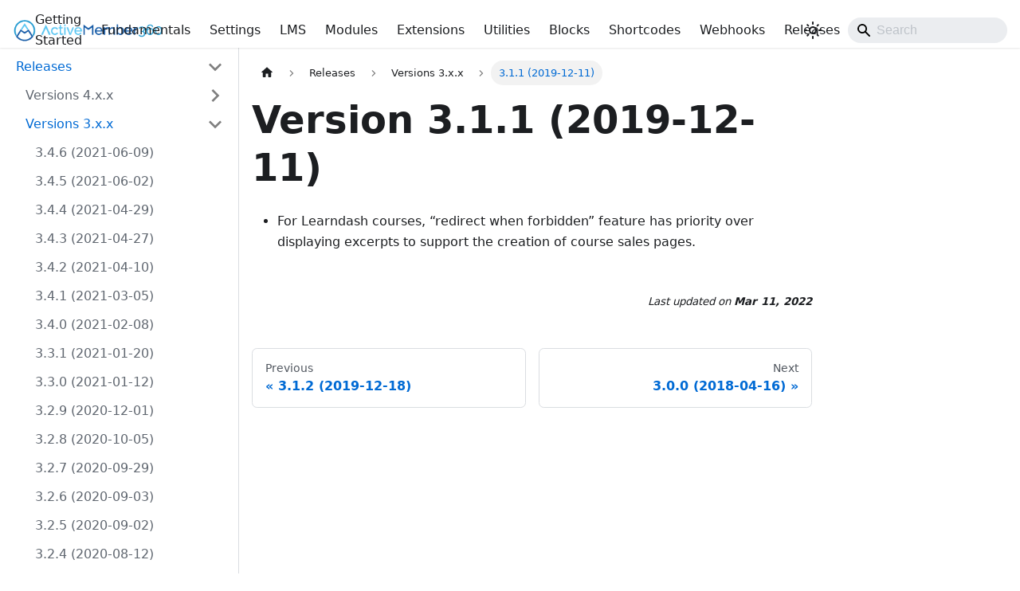

--- FILE ---
content_type: text/html; charset=utf-8
request_url: https://docs.activemember360.com/releases/3-1-1/
body_size: 4749
content:
<!doctype html>
<html lang="en" dir="ltr" class="docs-wrapper plugin-docs plugin-id-default docs-version-current docs-doc-page docs-doc-id-releases/3-1-1" data-has-hydrated="false">
<head>
<meta charset="UTF-8">
<meta name="generator" content="Docusaurus v3.9.2">
<title data-rh="true">Version 3.1.1 (2019-12-11) | ActiveMember360</title><meta data-rh="true" name="viewport" content="width=device-width,initial-scale=1"><meta data-rh="true" name="twitter:card" content="summary_large_image"><meta data-rh="true" property="og:url" content="https://docs.activemember360.com/releases/3-1-1/"><meta data-rh="true" property="og:locale" content="en"><meta data-rh="true" name="docusaurus_locale" content="en"><meta data-rh="true" name="docsearch:language" content="en"><meta data-rh="true" name="docusaurus_version" content="current"><meta data-rh="true" name="docusaurus_tag" content="docs-default-current"><meta data-rh="true" name="docsearch:version" content="current"><meta data-rh="true" name="docsearch:docusaurus_tag" content="docs-default-current"><meta data-rh="true" property="og:title" content="Version 3.1.1 (2019-12-11) | ActiveMember360"><meta data-rh="true" name="description" content="- For Learndash courses, “redirect when forbidden” feature has priority over displaying excerpts to support the creation of course sales pages."><meta data-rh="true" property="og:description" content="- For Learndash courses, “redirect when forbidden” feature has priority over displaying excerpts to support the creation of course sales pages."><link data-rh="true" rel="icon" href="/img/activemember360_documentation_favicon.png"><link data-rh="true" rel="canonical" href="https://docs.activemember360.com/releases/3-1-1/"><link data-rh="true" rel="alternate" href="https://docs.activemember360.com/releases/3-1-1/" hreflang="en"><link data-rh="true" rel="alternate" href="https://docs.activemember360.com/releases/3-1-1/" hreflang="x-default"><script data-rh="true" type="application/ld+json">{"@context":"https://schema.org","@type":"BreadcrumbList","itemListElement":[{"@type":"ListItem","position":1,"name":"Releases","item":"https://docs.activemember360.com/category/releases"},{"@type":"ListItem","position":2,"name":"Versions 3.x.x","item":"https://docs.activemember360.com/category/releases-3"},{"@type":"ListItem","position":3,"name":"3.1.1 (2019-12-11)","item":"https://docs.activemember360.com/releases/3-1-1"}]}</script><script src="https://kit.fontawesome.com/b1b1d7d7c6.js" defer="defer"></script><link rel="stylesheet" href="/assets/css/styles.ed49266e.css">
<script src="/assets/js/runtime~main.dd167021.js" defer="defer"></script>
<script src="/assets/js/main.dd655026.js" defer="defer"></script>
</head>
<body class="navigation-with-keyboard">
<svg style="display: none;"><defs>
<symbol id="theme-svg-external-link" viewBox="0 0 24 24"><path fill="currentColor" d="M21 13v10h-21v-19h12v2h-10v15h17v-8h2zm3-12h-10.988l4.035 4-6.977 7.07 2.828 2.828 6.977-7.07 4.125 4.172v-11z"/></symbol>
</defs></svg>
<script>!function(){var t=function(){try{return new URLSearchParams(window.location.search).get("docusaurus-theme")}catch(t){}}()||function(){try{return window.localStorage.getItem("theme")}catch(t){}}();document.documentElement.setAttribute("data-theme",t||"light"),document.documentElement.setAttribute("data-theme-choice",t||"light")}(),function(){try{const c=new URLSearchParams(window.location.search).entries();for(var[t,e]of c)if(t.startsWith("docusaurus-data-")){var a=t.replace("docusaurus-data-","data-");document.documentElement.setAttribute(a,e)}}catch(t){}}()</script><div id="__docusaurus"><div role="region" aria-label="Skip to main content"><a class="skipToContent_fXgn" href="#__docusaurus_skipToContent_fallback">Skip to main content</a></div><nav aria-label="Main" class="theme-layout-navbar navbar navbar--fixed-top"><div class="navbar__inner"><div class="theme-layout-navbar-left navbar__items"><button aria-label="Toggle navigation bar" aria-expanded="false" class="navbar__toggle clean-btn" type="button"><svg width="30" height="30" viewBox="0 0 30 30" aria-hidden="true"><path stroke="currentColor" stroke-linecap="round" stroke-miterlimit="10" stroke-width="2" d="M4 7h22M4 15h22M4 23h22"></path></svg></button><a class="navbar__brand" href="/"><div class="navbar__logo"><img src="/img/activemember360_documentation_logo.png" alt="ActiveMember360 Logo" class="themedComponent_mlkZ themedComponent--light_NVdE"><img src="/img/activemember360_documentation_logo.png" alt="ActiveMember360 Logo" class="themedComponent_mlkZ themedComponent--dark_xIcU"></div><b class="navbar__title text--truncate"></b></a><a class="navbar__item navbar__link" href="/getting-started/first-steps/">Getting Started</a><a class="navbar__item navbar__link" href="/fundamentals/">Fundamentals</a><a class="navbar__item navbar__link" href="/settings/">Settings</a><a class="navbar__item navbar__link" href="/lms/">LMS</a><a class="navbar__item navbar__link" href="/modules/">Modules</a><a class="navbar__item navbar__link" href="/extensions/">Extensions</a><a class="navbar__item navbar__link" href="/utilities/">Utilities</a><a class="navbar__item navbar__link" href="/category/blocks/">Blocks</a><a class="navbar__item navbar__link" href="/shortcodes/">Shortcodes</a><a class="navbar__item navbar__link" href="/webhooks/">Webhooks</a><a class="navbar__item navbar__link" href="/category/releases/">Releases</a></div><div class="theme-layout-navbar-right navbar__items navbar__items--right"><div class="toggle_vylO colorModeToggle_DEke"><button class="clean-btn toggleButton_gllP toggleButtonDisabled_aARS" type="button" disabled="" title="system mode" aria-label="Switch between dark and light mode (currently system mode)"><svg viewBox="0 0 24 24" width="24" height="24" aria-hidden="true" class="toggleIcon_g3eP lightToggleIcon_pyhR"><path fill="currentColor" d="M12,9c1.65,0,3,1.35,3,3s-1.35,3-3,3s-3-1.35-3-3S10.35,9,12,9 M12,7c-2.76,0-5,2.24-5,5s2.24,5,5,5s5-2.24,5-5 S14.76,7,12,7L12,7z M2,13l2,0c0.55,0,1-0.45,1-1s-0.45-1-1-1l-2,0c-0.55,0-1,0.45-1,1S1.45,13,2,13z M20,13l2,0c0.55,0,1-0.45,1-1 s-0.45-1-1-1l-2,0c-0.55,0-1,0.45-1,1S19.45,13,20,13z M11,2v2c0,0.55,0.45,1,1,1s1-0.45,1-1V2c0-0.55-0.45-1-1-1S11,1.45,11,2z M11,20v2c0,0.55,0.45,1,1,1s1-0.45,1-1v-2c0-0.55-0.45-1-1-1C11.45,19,11,19.45,11,20z M5.99,4.58c-0.39-0.39-1.03-0.39-1.41,0 c-0.39,0.39-0.39,1.03,0,1.41l1.06,1.06c0.39,0.39,1.03,0.39,1.41,0s0.39-1.03,0-1.41L5.99,4.58z M18.36,16.95 c-0.39-0.39-1.03-0.39-1.41,0c-0.39,0.39-0.39,1.03,0,1.41l1.06,1.06c0.39,0.39,1.03,0.39,1.41,0c0.39-0.39,0.39-1.03,0-1.41 L18.36,16.95z M19.42,5.99c0.39-0.39,0.39-1.03,0-1.41c-0.39-0.39-1.03-0.39-1.41,0l-1.06,1.06c-0.39,0.39-0.39,1.03,0,1.41 s1.03,0.39,1.41,0L19.42,5.99z M7.05,18.36c0.39-0.39,0.39-1.03,0-1.41c-0.39-0.39-1.03-0.39-1.41,0l-1.06,1.06 c-0.39,0.39-0.39,1.03,0,1.41s1.03,0.39,1.41,0L7.05,18.36z"></path></svg><svg viewBox="0 0 24 24" width="24" height="24" aria-hidden="true" class="toggleIcon_g3eP darkToggleIcon_wfgR"><path fill="currentColor" d="M9.37,5.51C9.19,6.15,9.1,6.82,9.1,7.5c0,4.08,3.32,7.4,7.4,7.4c0.68,0,1.35-0.09,1.99-0.27C17.45,17.19,14.93,19,12,19 c-3.86,0-7-3.14-7-7C5,9.07,6.81,6.55,9.37,5.51z M12,3c-4.97,0-9,4.03-9,9s4.03,9,9,9s9-4.03,9-9c0-0.46-0.04-0.92-0.1-1.36 c-0.98,1.37-2.58,2.26-4.4,2.26c-2.98,0-5.4-2.42-5.4-5.4c0-1.81,0.89-3.42,2.26-4.4C12.92,3.04,12.46,3,12,3L12,3z"></path></svg><svg viewBox="0 0 24 24" width="24" height="24" aria-hidden="true" class="toggleIcon_g3eP systemToggleIcon_QzmC"><path fill="currentColor" d="m12 21c4.971 0 9-4.029 9-9s-4.029-9-9-9-9 4.029-9 9 4.029 9 9 9zm4.95-13.95c1.313 1.313 2.05 3.093 2.05 4.95s-0.738 3.637-2.05 4.95c-1.313 1.313-3.093 2.05-4.95 2.05v-14c1.857 0 3.637 0.737 4.95 2.05z"></path></svg></button></div><div class="navbarSearchContainer_Bca1"><div class="navbar__search searchBarContainer_NW3z" dir="ltr"><input placeholder="Search" aria-label="Search" class="navbar__search-input" value=""><div class="loadingRing_RJI3 searchBarLoadingRing_YnHq"><div></div><div></div><div></div><div></div></div></div></div></div></div><div role="presentation" class="navbar-sidebar__backdrop"></div></nav><div id="__docusaurus_skipToContent_fallback" class="theme-layout-main main-wrapper mainWrapper_z2l0"><div class="docsWrapper_hBAB"><button aria-label="Scroll back to top" class="clean-btn theme-back-to-top-button backToTopButton_sjWU" type="button"></button><div class="docRoot_UBD9"><aside class="theme-doc-sidebar-container docSidebarContainer_YfHR"><div class="sidebarViewport_aRkj"><div class="sidebar_njMd"><nav aria-label="Docs sidebar" class="menu thin-scrollbar menu_SIkG"><ul class="theme-doc-sidebar-menu menu__list"><li class="theme-doc-sidebar-item-category theme-doc-sidebar-item-category-level-1 menu__list-item"><div class="menu__list-item-collapsible"><a class="categoryLink_byQd menu__link menu__link--sublist menu__link--active" href="/category/releases/"><span title="Releases" class="categoryLinkLabel_W154">Releases</span></a><button aria-label="Collapse sidebar category &#x27;Releases&#x27;" aria-expanded="true" type="button" class="clean-btn menu__caret"></button></div><ul class="menu__list"><li class="theme-doc-sidebar-item-category theme-doc-sidebar-item-category-level-2 menu__list-item menu__list-item--collapsed"><div class="menu__list-item-collapsible"><a class="categoryLink_byQd menu__link menu__link--sublist" tabindex="0" href="/category/releases-4/"><span title="Versions 4.x.x" class="categoryLinkLabel_W154">Versions 4.x.x</span></a><button aria-label="Expand sidebar category &#x27;Versions 4.x.x&#x27;" aria-expanded="false" type="button" class="clean-btn menu__caret"></button></div></li><li class="theme-doc-sidebar-item-category theme-doc-sidebar-item-category-level-2 menu__list-item"><div class="menu__list-item-collapsible"><a class="categoryLink_byQd menu__link menu__link--sublist menu__link--active" tabindex="0" href="/category/releases-3/"><span title="Versions 3.x.x" class="categoryLinkLabel_W154">Versions 3.x.x</span></a><button aria-label="Collapse sidebar category &#x27;Versions 3.x.x&#x27;" aria-expanded="true" type="button" class="clean-btn menu__caret"></button></div><ul class="menu__list"><li class="theme-doc-sidebar-item-link theme-doc-sidebar-item-link-level-3 menu__list-item"><a class="menu__link" tabindex="0" href="/releases/3-4-6/"><span title="3.4.6 (2021-06-09)" class="linkLabel_WmDU">3.4.6 (2021-06-09)</span></a></li><li class="theme-doc-sidebar-item-link theme-doc-sidebar-item-link-level-3 menu__list-item"><a class="menu__link" tabindex="0" href="/releases/3-4-5/"><span title="3.4.5 (2021-06-02)" class="linkLabel_WmDU">3.4.5 (2021-06-02)</span></a></li><li class="theme-doc-sidebar-item-link theme-doc-sidebar-item-link-level-3 menu__list-item"><a class="menu__link" tabindex="0" href="/releases/3-4-4/"><span title="3.4.4 (2021-04-29)" class="linkLabel_WmDU">3.4.4 (2021-04-29)</span></a></li><li class="theme-doc-sidebar-item-link theme-doc-sidebar-item-link-level-3 menu__list-item"><a class="menu__link" tabindex="0" href="/releases/3-4-3/"><span title="3.4.3 (2021-04-27)" class="linkLabel_WmDU">3.4.3 (2021-04-27)</span></a></li><li class="theme-doc-sidebar-item-link theme-doc-sidebar-item-link-level-3 menu__list-item"><a class="menu__link" tabindex="0" href="/releases/3-4-2/"><span title="3.4.2 (2021-04-10)" class="linkLabel_WmDU">3.4.2 (2021-04-10)</span></a></li><li class="theme-doc-sidebar-item-link theme-doc-sidebar-item-link-level-3 menu__list-item"><a class="menu__link" tabindex="0" href="/releases/3-4-1/"><span title="3.4.1 (2021-03-05)" class="linkLabel_WmDU">3.4.1 (2021-03-05)</span></a></li><li class="theme-doc-sidebar-item-link theme-doc-sidebar-item-link-level-3 menu__list-item"><a class="menu__link" tabindex="0" href="/releases/3-4-0/"><span title="3.4.0 (2021-02-08)" class="linkLabel_WmDU">3.4.0 (2021-02-08)</span></a></li><li class="theme-doc-sidebar-item-link theme-doc-sidebar-item-link-level-3 menu__list-item"><a class="menu__link" tabindex="0" href="/releases/3-3-1/"><span title="3.3.1 (2021-01-20)" class="linkLabel_WmDU">3.3.1 (2021-01-20)</span></a></li><li class="theme-doc-sidebar-item-link theme-doc-sidebar-item-link-level-3 menu__list-item"><a class="menu__link" tabindex="0" href="/releases/3-3-0/"><span title="3.3.0 (2021-01-12)" class="linkLabel_WmDU">3.3.0 (2021-01-12)</span></a></li><li class="theme-doc-sidebar-item-link theme-doc-sidebar-item-link-level-3 menu__list-item"><a class="menu__link" tabindex="0" href="/releases/3-2-9/"><span title="3.2.9 (2020-12-01)" class="linkLabel_WmDU">3.2.9 (2020-12-01)</span></a></li><li class="theme-doc-sidebar-item-link theme-doc-sidebar-item-link-level-3 menu__list-item"><a class="menu__link" tabindex="0" href="/releases/3-2-8/"><span title="3.2.8 (2020-10-05)" class="linkLabel_WmDU">3.2.8 (2020-10-05)</span></a></li><li class="theme-doc-sidebar-item-link theme-doc-sidebar-item-link-level-3 menu__list-item"><a class="menu__link" tabindex="0" href="/releases/3-2-7/"><span title="3.2.7 (2020-09-29)" class="linkLabel_WmDU">3.2.7 (2020-09-29)</span></a></li><li class="theme-doc-sidebar-item-link theme-doc-sidebar-item-link-level-3 menu__list-item"><a class="menu__link" tabindex="0" href="/releases/3-2-6/"><span title="3.2.6 (2020-09-03)" class="linkLabel_WmDU">3.2.6 (2020-09-03)</span></a></li><li class="theme-doc-sidebar-item-link theme-doc-sidebar-item-link-level-3 menu__list-item"><a class="menu__link" tabindex="0" href="/releases/3-2-5/"><span title="3.2.5 (2020-09-02)" class="linkLabel_WmDU">3.2.5 (2020-09-02)</span></a></li><li class="theme-doc-sidebar-item-link theme-doc-sidebar-item-link-level-3 menu__list-item"><a class="menu__link" tabindex="0" href="/releases/3-2-4/"><span title="3.2.4 (2020-08-12)" class="linkLabel_WmDU">3.2.4 (2020-08-12)</span></a></li><li class="theme-doc-sidebar-item-link theme-doc-sidebar-item-link-level-3 menu__list-item"><a class="menu__link" tabindex="0" href="/releases/3-2-3/"><span title="3.2.3 (2020-08-10)" class="linkLabel_WmDU">3.2.3 (2020-08-10)</span></a></li><li class="theme-doc-sidebar-item-link theme-doc-sidebar-item-link-level-3 menu__list-item"><a class="menu__link" tabindex="0" href="/releases/3-2-2/"><span title="3.2.2 (2020-07-22)" class="linkLabel_WmDU">3.2.2 (2020-07-22)</span></a></li><li class="theme-doc-sidebar-item-link theme-doc-sidebar-item-link-level-3 menu__list-item"><a class="menu__link" tabindex="0" href="/releases/3-2-1/"><span title="3.2.1 (2020-07-15)" class="linkLabel_WmDU">3.2.1 (2020-07-15)</span></a></li><li class="theme-doc-sidebar-item-link theme-doc-sidebar-item-link-level-3 menu__list-item"><a class="menu__link" tabindex="0" href="/releases/3-2-0/"><span title="3.2.0 (2020-07-01)" class="linkLabel_WmDU">3.2.0 (2020-07-01)</span></a></li><li class="theme-doc-sidebar-item-link theme-doc-sidebar-item-link-level-3 menu__list-item"><a class="menu__link" tabindex="0" href="/releases/3-1-9/"><span title="3.1.9 (2020-06-08)" class="linkLabel_WmDU">3.1.9 (2020-06-08)</span></a></li><li class="theme-doc-sidebar-item-link theme-doc-sidebar-item-link-level-3 menu__list-item"><a class="menu__link" tabindex="0" href="/releases/3-1-8/"><span title="3.1.8 (2020-05-26)" class="linkLabel_WmDU">3.1.8 (2020-05-26)</span></a></li><li class="theme-doc-sidebar-item-link theme-doc-sidebar-item-link-level-3 menu__list-item"><a class="menu__link" tabindex="0" href="/releases/3-1-7/"><span title="3.1.7 (2020-05-13)" class="linkLabel_WmDU">3.1.7 (2020-05-13)</span></a></li><li class="theme-doc-sidebar-item-link theme-doc-sidebar-item-link-level-3 menu__list-item"><a class="menu__link" tabindex="0" href="/releases/3-1-6/"><span title="3.1.6 (2020-05-04)" class="linkLabel_WmDU">3.1.6 (2020-05-04)</span></a></li><li class="theme-doc-sidebar-item-link theme-doc-sidebar-item-link-level-3 menu__list-item"><a class="menu__link" tabindex="0" href="/releases/3-1-5/"><span title="3.1.5 (2020-04-06)" class="linkLabel_WmDU">3.1.5 (2020-04-06)</span></a></li><li class="theme-doc-sidebar-item-link theme-doc-sidebar-item-link-level-3 menu__list-item"><a class="menu__link" tabindex="0" href="/releases/3-1-4/"><span title="3.1.4 (2020-01-31)" class="linkLabel_WmDU">3.1.4 (2020-01-31)</span></a></li><li class="theme-doc-sidebar-item-link theme-doc-sidebar-item-link-level-3 menu__list-item"><a class="menu__link" tabindex="0" href="/releases/3-1-3/"><span title="3.1.3 (2020-01-27)" class="linkLabel_WmDU">3.1.3 (2020-01-27)</span></a></li><li class="theme-doc-sidebar-item-link theme-doc-sidebar-item-link-level-3 menu__list-item"><a class="menu__link" tabindex="0" href="/releases/3-1-2/"><span title="3.1.2 (2019-12-18)" class="linkLabel_WmDU">3.1.2 (2019-12-18)</span></a></li><li class="theme-doc-sidebar-item-link theme-doc-sidebar-item-link-level-3 menu__list-item"><a class="menu__link menu__link--active" aria-current="page" tabindex="0" href="/releases/3-1-1/"><span title="3.1.1 (2019-12-11)" class="linkLabel_WmDU">3.1.1 (2019-12-11)</span></a></li><li class="theme-doc-sidebar-item-link theme-doc-sidebar-item-link-level-3 menu__list-item"><a class="menu__link" tabindex="0" href="/releases/3-0-0/"><span title="3.0.0 (2018-04-16)" class="linkLabel_WmDU">3.0.0 (2018-04-16)</span></a></li><li class="theme-doc-sidebar-item-link theme-doc-sidebar-item-link-level-3 menu__list-item"><a class="menu__link" tabindex="0" href="/releases/3-0-9/"><span title="3.0.9 (2019-11-12)" class="linkLabel_WmDU">3.0.9 (2019-11-12)</span></a></li><li class="theme-doc-sidebar-item-link theme-doc-sidebar-item-link-level-3 menu__list-item"><a class="menu__link" tabindex="0" href="/releases/3-0-8/"><span title="3.0.8 (2019-09-19)" class="linkLabel_WmDU">3.0.8 (2019-09-19)</span></a></li><li class="theme-doc-sidebar-item-link theme-doc-sidebar-item-link-level-3 menu__list-item"><a class="menu__link" tabindex="0" href="/releases/3-0-7/"><span title="3.0.7 (2019-09-13)" class="linkLabel_WmDU">3.0.7 (2019-09-13)</span></a></li><li class="theme-doc-sidebar-item-link theme-doc-sidebar-item-link-level-3 menu__list-item"><a class="menu__link" tabindex="0" href="/releases/3-0-6/"><span title="3.0.6 (2019-08-19)" class="linkLabel_WmDU">3.0.6 (2019-08-19)</span></a></li><li class="theme-doc-sidebar-item-link theme-doc-sidebar-item-link-level-3 menu__list-item"><a class="menu__link" tabindex="0" href="/releases/3-0-5/"><span title="3.0.5 (2019-08-13)" class="linkLabel_WmDU">3.0.5 (2019-08-13)</span></a></li><li class="theme-doc-sidebar-item-link theme-doc-sidebar-item-link-level-3 menu__list-item"><a class="menu__link" tabindex="0" href="/releases/3-0-4/"><span title="3.0.4 (2019-08-09)" class="linkLabel_WmDU">3.0.4 (2019-08-09)</span></a></li><li class="theme-doc-sidebar-item-link theme-doc-sidebar-item-link-level-3 menu__list-item"><a class="menu__link" tabindex="0" href="/releases/3-0-3/"><span title="3.0.3 (2019-07-24)" class="linkLabel_WmDU">3.0.3 (2019-07-24)</span></a></li><li class="theme-doc-sidebar-item-link theme-doc-sidebar-item-link-level-3 menu__list-item"><a class="menu__link" tabindex="0" href="/releases/3-0-2/"><span title="3.0.2 (2018-11-16)" class="linkLabel_WmDU">3.0.2 (2018-11-16)</span></a></li><li class="theme-doc-sidebar-item-link theme-doc-sidebar-item-link-level-3 menu__list-item"><a class="menu__link" tabindex="0" href="/releases/3-0-1/"><span title="3.0.1 (2018-11-03)" class="linkLabel_WmDU">3.0.1 (2018-11-03)</span></a></li><li class="theme-doc-sidebar-item-link theme-doc-sidebar-item-link-level-3 menu__list-item"><a class="menu__link" tabindex="0" href="/releases/3-0-0/"><span title="3.0.0 (2018-04-16)" class="linkLabel_WmDU">3.0.0 (2018-04-16)</span></a></li></ul></li><li class="theme-doc-sidebar-item-category theme-doc-sidebar-item-category-level-2 menu__list-item menu__list-item--collapsed"><div class="menu__list-item-collapsible"><a class="categoryLink_byQd menu__link menu__link--sublist" tabindex="0" href="/category/releases-2/"><span title="Versions 2.x.x" class="categoryLinkLabel_W154">Versions 2.x.x</span></a><button aria-label="Expand sidebar category &#x27;Versions 2.x.x&#x27;" aria-expanded="false" type="button" class="clean-btn menu__caret"></button></div></li><li class="theme-doc-sidebar-item-category theme-doc-sidebar-item-category-level-2 menu__list-item menu__list-item--collapsed"><div class="menu__list-item-collapsible"><a class="categoryLink_byQd menu__link menu__link--sublist" tabindex="0" href="/category/releases-1/"><span title="Versions 1.x.x" class="categoryLinkLabel_W154">Versions 1.x.x</span></a><button aria-label="Expand sidebar category &#x27;Versions 1.x.x&#x27;" aria-expanded="false" type="button" class="clean-btn menu__caret"></button></div></li></ul></li></ul></nav></div></div></aside><main class="docMainContainer_TBSr"><div class="container padding-top--md padding-bottom--lg"><div class="row"><div class="col docItemCol_VOVn"><div class="docItemContainer_Djhp"><article><nav class="theme-doc-breadcrumbs breadcrumbsContainer_Z_bl" aria-label="Breadcrumbs"><ul class="breadcrumbs"><li class="breadcrumbs__item"><a aria-label="Home page" class="breadcrumbs__link" href="/"><svg viewBox="0 0 24 24" class="breadcrumbHomeIcon_YNFT"><path d="M10 19v-5h4v5c0 .55.45 1 1 1h3c.55 0 1-.45 1-1v-7h1.7c.46 0 .68-.57.33-.87L12.67 3.6c-.38-.34-.96-.34-1.34 0l-8.36 7.53c-.34.3-.13.87.33.87H5v7c0 .55.45 1 1 1h3c.55 0 1-.45 1-1z" fill="currentColor"></path></svg></a></li><li class="breadcrumbs__item"><a class="breadcrumbs__link" href="/category/releases/"><span>Releases</span></a></li><li class="breadcrumbs__item"><a class="breadcrumbs__link" href="/category/releases-3/"><span>Versions 3.x.x</span></a></li><li class="breadcrumbs__item breadcrumbs__item--active"><span class="breadcrumbs__link">3.1.1 (2019-12-11)</span></li></ul></nav><div class="theme-doc-markdown markdown"><header><h1>Version 3.1.1 (2019-12-11)</h1></header><ul>
<li class="">For Learndash courses, “redirect when forbidden” feature has priority over displaying excerpts to support the creation of course sales pages.</li>
</ul></div><footer class="theme-doc-footer docusaurus-mt-lg"><div class="row margin-top--sm theme-doc-footer-edit-meta-row"><div class="col noPrint_WFHX"></div><div class="col lastUpdated_JAkA"><span class="theme-last-updated">Last updated<!-- --> on <b><time datetime="2022-03-11T18:26:44.000Z" itemprop="dateModified">Mar 11, 2022</time></b></span></div></div></footer></article><nav class="docusaurus-mt-lg pagination-nav" aria-label="Docs pages"><a class="pagination-nav__link pagination-nav__link--prev" href="/releases/3-1-2/"><div class="pagination-nav__sublabel">Previous</div><div class="pagination-nav__label">3.1.2 (2019-12-18)</div></a><a class="pagination-nav__link pagination-nav__link--next" href="/releases/3-0-0/"><div class="pagination-nav__sublabel">Next</div><div class="pagination-nav__label">3.0.0 (2018-04-16)</div></a></nav></div></div></div></div></main></div></div></div><footer class="theme-layout-footer footer"><div class="container container-fluid"><div class="row footer__links"><div class="theme-layout-footer-column col footer__col"><div class="footer__title">ActiveMember360</div><ul class="footer__items clean-list"><li class="footer__item"><a href="https://activemember360.com/" target="_blank" rel="noopener noreferrer" class="footer__link-item">Home<svg width="13.5" height="13.5" aria-label="(opens in new tab)" class="iconExternalLink_nPIU"><use href="#theme-svg-external-link"></use></svg></a></li><li class="footer__item"><a href="https://activemember360.com/pricing/" target="_blank" rel="noopener noreferrer" class="footer__link-item">Pricing<svg width="13.5" height="13.5" aria-label="(opens in new tab)" class="iconExternalLink_nPIU"><use href="#theme-svg-external-link"></use></svg></a></li><li class="footer__item"><a href="https://portal.digitalfactory.cr/" target="_blank" rel="noopener noreferrer" class="footer__link-item">Client Portal<svg width="13.5" height="13.5" aria-label="(opens in new tab)" class="iconExternalLink_nPIU"><use href="#theme-svg-external-link"></use></svg></a></li><li class="footer__item"><a class="footer__link-item" href="/getting-started/support/#how-we-offer-support">Support</a></li><li class="footer__item"><a class="footer__link-item" href="/category/releases/">Releases</a></li></ul></div><div class="theme-layout-footer-column col footer__col"><div class="footer__title">Community</div><ul class="footer__items clean-list"><li class="footer__item"><a href="https://www.facebook.com/groups/activemembership" target="_blank" rel="noopener noreferrer" class="footer__link-item">Facebook<svg width="13.5" height="13.5" aria-label="(opens in new tab)" class="iconExternalLink_nPIU"><use href="#theme-svg-external-link"></use></svg></a></li></ul></div><div class="theme-layout-footer-column col footer__col"><div class="footer__title">Developers</div><ul class="footer__items clean-list"><li class="footer__item"><a class="footer__link-item" href="/category/api/">API</a></li><li class="footer__item"><a class="footer__link-item" href="/category/js/">JS</a></li><li class="footer__item"><a class="footer__link-item" href="/category/hooks/">Hooks</a></li></ul></div><div class="theme-layout-footer-column col footer__col"><div class="footer__title">Legal</div><ul class="footer__items clean-list"><li class="footer__item"><a href="https://activemember360.com/privacy-policy/" target="_blank" rel="noopener noreferrer" class="footer__link-item">Privacy<svg width="13.5" height="13.5" aria-label="(opens in new tab)" class="iconExternalLink_nPIU"><use href="#theme-svg-external-link"></use></svg></a></li><li class="footer__item"><a href="https://activemember360.com/terms-of-use-and-service/" target="_blank" rel="noopener noreferrer" class="footer__link-item">Terms<svg width="13.5" height="13.5" aria-label="(opens in new tab)" class="iconExternalLink_nPIU"><use href="#theme-svg-external-link"></use></svg></a></li></ul></div></div><div class="footer__bottom text--center"><div class="margin-bottom--sm"><a href="https://activemember360.com/" rel="noopener noreferrer" class="footerLogoLink_BH7S"><img src="/img/activemember360_documentation_logo.png" alt="ActiveMember360 Logo" class="footer__logo themedComponent_mlkZ themedComponent--light_NVdE"><img src="/img/activemember360_documentation_logo.png" alt="ActiveMember360 Logo" class="footer__logo themedComponent_mlkZ themedComponent--dark_xIcU"></a></div><div class="footer__copyright">Copyright © 2026 ActiveMember360.</div></div></div></footer></div>
</body>
</html>

--- FILE ---
content_type: application/javascript; charset=utf-8
request_url: https://docs.activemember360.com/assets/js/aba21aa0.c0d3c005.js
body_size: -352
content:
"use strict";(globalThis.webpackChunkwebsite=globalThis.webpackChunkwebsite||[]).push([[35742],{27093:e=>{e.exports=JSON.parse('{"name":"docusaurus-plugin-content-docs","id":"default"}')}}]);

--- FILE ---
content_type: application/javascript; charset=utf-8
request_url: https://docs.activemember360.com/assets/js/5e95c892.74dc71f0.js
body_size: -272
content:
"use strict";(globalThis.webpackChunkwebsite=globalThis.webpackChunkwebsite||[]).push([[9647],{7121:(e,s,r)=>{r.r(s),r.d(s,{default:()=>h});r(96540);var a=r(34164),t=r(17559),u=r(45500),c=r(22831),i=r(46250),l=r(74848);function h(e){return(0,l.jsx)(u.e3,{className:(0,a.A)(t.G.wrapper.docsPages),children:(0,l.jsx)(i.A,{children:(0,c.v)(e.route.routes)})})}}}]);

--- FILE ---
content_type: application/javascript; charset=utf-8
request_url: https://docs.activemember360.com/assets/js/main.dd655026.js
body_size: 188276
content:
/*! For license information please see main.dd655026.js.LICENSE.txt */
(globalThis.webpackChunkwebsite=globalThis.webpackChunkwebsite||[]).push([[38792],{205:(e,t,n)=>{"use strict";n.d(t,{A:()=>r});var o=n(96540);const r=n(38193).A.canUseDOM?o.useLayoutEffect:o.useEffect},2694:(e,t,n)=>{"use strict";var o=n(6925);function r(){}function s(){}s.resetWarningCache=r,e.exports=function(){function e(e,t,n,r,s,a){if(a!==o){var i=new Error("Calling PropTypes validators directly is not supported by the `prop-types` package. Use PropTypes.checkPropTypes() to call them. Read more at http://fb.me/use-check-prop-types");throw i.name="Invariant Violation",i}}function t(){return e}e.isRequired=e;var n={array:e,bigint:e,bool:e,func:e,number:e,object:e,string:e,symbol:e,any:e,arrayOf:t,element:e,elementType:e,instanceOf:t,node:e,objectOf:t,oneOf:t,oneOfType:t,shape:t,exact:t,checkPropTypes:s,resetWarningCache:r};return n.PropTypes=n,n}},2833:e=>{e.exports=function(e,t,n,o){var r=n?n.call(o,e,t):void 0;if(void 0!==r)return!!r;if(e===t)return!0;if("object"!=typeof e||!e||"object"!=typeof t||!t)return!1;var s=Object.keys(e),a=Object.keys(t);if(s.length!==a.length)return!1;for(var i=Object.prototype.hasOwnProperty.bind(t),l=0;l<s.length;l++){var c=s[l];if(!i(c))return!1;var d=e[c],u=t[c];if(!1===(r=n?n.call(o,d,u,c):void 0)||void 0===r&&d!==u)return!1}return!0}},2849:(e,t,n)=>{"use strict";n.d(t,{A:()=>a});n(96540);var o=n(5391);const r={loadingRing:"loadingRing_RJI3","loading-ring":"loading-ring_FB5o"};var s=n(74848);function a({className:e}){return(0,s.jsxs)("div",{className:(0,o.A)(r.loadingRing,e),children:[(0,s.jsx)("div",{}),(0,s.jsx)("div",{}),(0,s.jsx)("div",{}),(0,s.jsx)("div",{})]})}},4146:(e,t,n)=>{"use strict";var o=n(44363),r={childContextTypes:!0,contextType:!0,contextTypes:!0,defaultProps:!0,displayName:!0,getDefaultProps:!0,getDerivedStateFromError:!0,getDerivedStateFromProps:!0,mixins:!0,propTypes:!0,type:!0},s={name:!0,length:!0,prototype:!0,caller:!0,callee:!0,arguments:!0,arity:!0},a={$$typeof:!0,compare:!0,defaultProps:!0,displayName:!0,propTypes:!0,type:!0},i={};function l(e){return o.isMemo(e)?a:i[e.$$typeof]||r}i[o.ForwardRef]={$$typeof:!0,render:!0,defaultProps:!0,displayName:!0,propTypes:!0},i[o.Memo]=a;var c=Object.defineProperty,d=Object.getOwnPropertyNames,u=Object.getOwnPropertySymbols,p=Object.getOwnPropertyDescriptor,m=Object.getPrototypeOf,h=Object.prototype;e.exports=function e(t,n,o){if("string"!=typeof n){if(h){var r=m(n);r&&r!==h&&e(t,r,o)}var a=d(n);u&&(a=a.concat(u(n)));for(var i=l(t),f=l(n),b=0;b<a.length;++b){var g=a[b];if(!(s[g]||o&&o[g]||f&&f[g]||i&&i[g])){var y=p(n,g);try{c(t,g,y)}catch(v){}}}}return t}},4471:(e,t,n)=>{"use strict";function o(e){return e.join(" \u203a ")}n.d(t,{$:()=>o})},4784:(e,t,n)=>{"use strict";n.r(t),n.d(t,{default:()=>o});const o={title:"ActiveMember360",tagline:"Documentation",url:"https://docs.activemember360.com",baseUrl:"/",trailingSlash:!0,onBrokenLinks:"warn",onBrokenAnchors:"warn",favicon:"img/activemember360_documentation_favicon.png",markdown:{mdx1Compat:{comments:!0,admonitions:!0,headingIds:!0},format:"mdx",mermaid:!1,emoji:!0,anchors:{maintainCase:!1},hooks:{onBrokenMarkdownLinks:"warn",onBrokenMarkdownImages:"throw"}},organizationName:"DigitalFactoryCR",projectName:"docs-activemember360-page",scripts:[{src:"https://kit.fontawesome.com/b1b1d7d7c6.js",defer:!0}],presets:[["classic",{docs:{sidebarPath:"/Users/johnkeen/Developer/ddev/docs.activemember360/website/sidebars.js",routeBasePath:"/",showLastUpdateTime:!0,breadcrumbs:!0},blog:!1,theme:{customCss:"/Users/johnkeen/Developer/ddev/docs.activemember360/website/src/css/custom.css"}}]],plugins:["docusaurus-plugin-zooming"],themes:[["@easyops-cn/docusaurus-search-local",{hashed:!0,language:["en"],docsRouteBasePath:"/",indexBlog:!1}]],themeConfig:{autoCollapseCategories:!0,navbar:{title:"",logo:{alt:"ActiveMember360 Logo",src:"img/activemember360_documentation_logo.png"},items:[{to:"/getting-started/first-steps",label:"Getting Started",position:"left"},{to:"/fundamentals",label:"Fundamentals",position:"left"},{to:"/settings",label:"Settings",position:"left"},{to:"/lms",label:"LMS",position:"left"},{to:"/modules",label:"Modules",position:"left"},{to:"/extensions",label:"Extensions",position:"left"},{to:"/utilities",label:"Utilities",position:"left"},{to:"category/blocks",label:"Blocks",position:"left"},{to:"/shortcodes",label:"Shortcodes",position:"left"},{to:"/webhooks",label:"Webhooks",position:"left"},{to:"/category/releases",label:"Releases",position:"left"}],hideOnScroll:!1},footer:{style:"light",links:[{title:"ActiveMember360",items:[{label:"Home",href:"https://activemember360.com/"},{label:"Pricing",href:"https://activemember360.com/pricing/"},{label:"Client Portal",href:"https://portal.digitalfactory.cr/"},{label:"Support",href:"/getting-started/support/#how-we-offer-support"},{label:"Releases",href:"/category/releases"}]},{title:"Community",items:[{label:"Facebook",href:"https://www.facebook.com/groups/activemembership"}]},{title:"Developers",items:[{label:"API",href:"/category/api"},{label:"JS",href:"/category/js"},{label:"Hooks",href:"/category/hooks"}]},{title:"Legal",items:[{label:"Privacy",href:"https://activemember360.com/privacy-policy/"},{label:"Terms",href:"https://activemember360.com/terms-of-use-and-service/"}]}],logo:{alt:"ActiveMember360 Logo",src:"/img/activemember360_documentation_logo.png",href:"https://activemember360.com/"},copyright:"Copyright \xa9 2026 ActiveMember360."},prism:{theme:{plain:{color:"#393A34",backgroundColor:"#f6f8fa"},styles:[{types:["comment","prolog","doctype","cdata"],style:{color:"#999988",fontStyle:"italic"}},{types:["namespace"],style:{opacity:.7}},{types:["string","attr-value"],style:{color:"#e3116c"}},{types:["punctuation","operator"],style:{color:"#393A34"}},{types:["entity","url","symbol","number","boolean","variable","constant","property","regex","inserted"],style:{color:"#36acaa"}},{types:["atrule","keyword","attr-name","selector"],style:{color:"#00a4db"}},{types:["function","deleted","tag"],style:{color:"#d73a49"}},{types:["function-variable"],style:{color:"#6f42c1"}},{types:["tag","selector","keyword"],style:{color:"#00009f"}}]},darkTheme:{plain:{color:"#F8F8F2",backgroundColor:"#282A36"},styles:[{types:["prolog","constant","builtin"],style:{color:"rgb(189, 147, 249)"}},{types:["inserted","function"],style:{color:"rgb(80, 250, 123)"}},{types:["deleted"],style:{color:"rgb(255, 85, 85)"}},{types:["changed"],style:{color:"rgb(255, 184, 108)"}},{types:["punctuation","symbol"],style:{color:"rgb(248, 248, 242)"}},{types:["string","char","tag","selector"],style:{color:"rgb(255, 121, 198)"}},{types:["keyword","variable"],style:{color:"rgb(189, 147, 249)",fontStyle:"italic"}},{types:["comment"],style:{color:"rgb(98, 114, 164)"}},{types:["attr-name"],style:{color:"rgb(241, 250, 140)"}}]},additionalLanguages:[],magicComments:[{className:"theme-code-block-highlighted-line",line:"highlight-next-line",block:{start:"highlight-start",end:"highlight-end"}}]},zooming:{selector:".markdown img",background:{light:"rgba(255, 255, 255, 0.9)",dark:"rgba(0, 0, 0, 0.9)"}},colorMode:{defaultMode:"light",disableSwitch:!1,respectPrefersColorScheme:!1},docs:{versionPersistence:"localStorage",sidebar:{hideable:!1,autoCollapseCategories:!1}},blog:{sidebar:{groupByYear:!0}},metadata:[],tableOfContents:{minHeadingLevel:2,maxHeadingLevel:3}},baseUrlIssueBanner:!0,i18n:{defaultLocale:"en",path:"i18n",locales:["en"],localeConfigs:{}},future:{v4:{removeLegacyPostBuildHeadAttribute:!1,useCssCascadeLayers:!1},experimental_faster:{swcJsLoader:!1,swcJsMinimizer:!1,swcHtmlMinimizer:!1,lightningCssMinimizer:!1,mdxCrossCompilerCache:!1,rspackBundler:!1,rspackPersistentCache:!1,ssgWorkerThreads:!1},experimental_storage:{type:"localStorage",namespace:!1},experimental_router:"browser"},onDuplicateRoutes:"warn",staticDirectories:["static"],customFields:{},headTags:[],stylesheets:[],clientModules:[],titleDelimiter:"|",noIndex:!1}},5242:(e,t,n)=>{"use strict";n.r(t),n.d(t,{default:()=>j});var o=n(4784),r="auto",s="zoom-in",a="zoom-out",i="grab",l="move";function c(e,t,n){var o={passive:!1};!(arguments.length>3&&void 0!==arguments[3])||arguments[3]?e.addEventListener(t,n,o):e.removeEventListener(t,n,o)}function d(e,t){if(e){var n=new Image;n.onload=function(){t&&t(n)},n.src=e}}function u(e){return e.dataset.original?e.dataset.original:"A"===e.parentNode.tagName?e.parentNode.getAttribute("href"):null}function p(e,t,n){!function(e){var t=m.transitionProp,n=m.transformProp;if(e.transition){var o=e.transition;delete e.transition,e[t]=o}if(e.transform){var r=e.transform;delete e.transform,e[n]=r}}(t);var o=e.style,r={};for(var s in t)n&&(r[s]=o[s]||""),o[s]=t[s];return r}var m={transitionProp:"transition",transEndEvent:"transitionend",transformProp:"transform",transformCssProp:"transform"},h=m.transformCssProp,f=m.transEndEvent;var b=function(){},g={enableGrab:!0,preloadImage:!1,closeOnWindowResize:!0,transitionDuration:.4,transitionTimingFunction:"cubic-bezier(0.4, 0, 0, 1)",bgColor:"rgb(255, 255, 255)",bgOpacity:1,scaleBase:1,scaleExtra:.5,scrollThreshold:40,zIndex:998,customSize:null,onOpen:b,onClose:b,onGrab:b,onMove:b,onRelease:b,onBeforeOpen:b,onBeforeClose:b,onBeforeGrab:b,onBeforeRelease:b,onImageLoading:b,onImageLoaded:b},y={init:function(e){var t,n;t=this,n=e,Object.getOwnPropertyNames(Object.getPrototypeOf(t)).forEach(function(e){t[e]=t[e].bind(n)})},click:function(e){if(e.preventDefault(),_(e))return window.open(this.target.srcOriginal||e.currentTarget.src,"_blank");this.shown?this.released?this.close():this.release():this.open(e.currentTarget)},scroll:function(){var e=document.documentElement||document.body.parentNode||document.body,t=window.pageXOffset||e.scrollLeft,n=window.pageYOffset||e.scrollTop;null===this.lastScrollPosition&&(this.lastScrollPosition={x:t,y:n});var o=this.lastScrollPosition.x-t,r=this.lastScrollPosition.y-n,s=this.options.scrollThreshold;(Math.abs(r)>=s||Math.abs(o)>=s)&&(this.lastScrollPosition=null,this.close())},keydown:function(e){(function(e){var t=e.key||e.code;return"Escape"===t||27===e.keyCode})(e)&&(this.released?this.close():this.release(this.close))},mousedown:function(e){if(v(e)&&!_(e)){e.preventDefault();var t=e.clientX,n=e.clientY;this.pressTimer=setTimeout(function(){this.grab(t,n)}.bind(this),200)}},mousemove:function(e){this.released||this.move(e.clientX,e.clientY)},mouseup:function(e){v(e)&&!_(e)&&(clearTimeout(this.pressTimer),this.released?this.close():this.release())},touchstart:function(e){e.preventDefault();var t=e.touches[0],n=t.clientX,o=t.clientY;this.pressTimer=setTimeout(function(){this.grab(n,o)}.bind(this),200)},touchmove:function(e){if(!this.released){var t=e.touches[0],n=t.clientX,o=t.clientY;this.move(n,o)}},touchend:function(e){(function(e){e.targetTouches.length})(e)||(clearTimeout(this.pressTimer),this.released?this.close():this.release())},clickOverlay:function(){this.close()},resizeWindow:function(){this.close()}};function v(e){return 0===e.button}function _(e){return e.metaKey||e.ctrlKey}var x={init:function(e){this.el=document.createElement("div"),this.instance=e,this.parent=document.body,p(this.el,{position:"fixed",top:0,left:0,right:0,bottom:0,opacity:0}),this.updateStyle(e.options),c(this.el,"click",e.handler.clickOverlay.bind(e))},updateStyle:function(e){p(this.el,{zIndex:e.zIndex,backgroundColor:e.bgColor,transition:"opacity\n        "+e.transitionDuration+"s\n        "+e.transitionTimingFunction})},insert:function(){this.parent.appendChild(this.el)},remove:function(){this.parent.removeChild(this.el)},fadeIn:function(){this.el.offsetWidth,this.el.style.opacity=this.instance.options.bgOpacity},fadeOut:function(){this.el.style.opacity=0}},w="function"==typeof Symbol&&"symbol"==typeof Symbol.iterator?function(e){return typeof e}:function(e){return e&&"function"==typeof Symbol&&e.constructor===Symbol&&e!==Symbol.prototype?"symbol":typeof e},k=function(){function e(e,t){for(var n=0;n<t.length;n++){var o=t[n];o.enumerable=o.enumerable||!1,o.configurable=!0,"value"in o&&(o.writable=!0),Object.defineProperty(e,o.key,o)}}return function(t,n,o){return n&&e(t.prototype,n),o&&e(t,o),t}}(),S=Object.assign||function(e){for(var t=1;t<arguments.length;t++){var n=arguments[t];for(var o in n)Object.prototype.hasOwnProperty.call(n,o)&&(e[o]=n[o])}return e},E={init:function(e,t){this.el=e,this.instance=t,this.srcThumbnail=this.el.getAttribute("src"),this.srcset=this.el.getAttribute("srcset"),this.srcOriginal=u(this.el),this.rect=this.el.getBoundingClientRect(),this.translate=null,this.scale=null,this.styleOpen=null,this.styleClose=null},zoomIn:function(){var e=this.instance.options,t=e.zIndex,n=e.enableGrab,o=e.transitionDuration,r=e.transitionTimingFunction;this.translate=this.calculateTranslate(),this.scale=this.calculateScale(),this.styleOpen={position:"relative",zIndex:t+1,cursor:n?i:a,transition:h+"\n        "+o+"s\n        "+r,transform:"translate3d("+this.translate.x+"px, "+this.translate.y+"px, 0px)\n        scale("+this.scale.x+","+this.scale.y+")",height:this.rect.height+"px",width:this.rect.width+"px"},this.el.offsetWidth,this.styleClose=p(this.el,this.styleOpen,!0)},zoomOut:function(){this.el.offsetWidth,p(this.el,{transform:"none"})},grab:function(e,t,n){var o=C(),r=o.x-e,s=o.y-t;p(this.el,{cursor:l,transform:"translate3d(\n        "+(this.translate.x+r)+"px, "+(this.translate.y+s)+"px, 0px)\n        scale("+(this.scale.x+n)+","+(this.scale.y+n)+")"})},move:function(e,t,n){var o=C(),r=o.x-e,s=o.y-t;p(this.el,{transition:h,transform:"translate3d(\n        "+(this.translate.x+r)+"px, "+(this.translate.y+s)+"px, 0px)\n        scale("+(this.scale.x+n)+","+(this.scale.y+n)+")"})},restoreCloseStyle:function(){p(this.el,this.styleClose)},restoreOpenStyle:function(){p(this.el,this.styleOpen)},upgradeSource:function(){if(this.srcOriginal){var e=this.el.parentNode;this.srcset&&this.el.removeAttribute("srcset");var t=this.el.cloneNode(!1);t.setAttribute("src",this.srcOriginal),t.style.position="fixed",t.style.visibility="hidden",e.appendChild(t),setTimeout(function(){this.el.setAttribute("src",this.srcOriginal),e.removeChild(t)}.bind(this),50)}},downgradeSource:function(){this.srcOriginal&&(this.srcset&&this.el.setAttribute("srcset",this.srcset),this.el.setAttribute("src",this.srcThumbnail))},calculateTranslate:function(){var e=C(),t=this.rect.left+this.rect.width/2,n=this.rect.top+this.rect.height/2;return{x:e.x-t,y:e.y-n}},calculateScale:function(){var e=this.el.dataset,t=e.zoomingHeight,n=e.zoomingWidth,o=this.instance.options,r=o.customSize,s=o.scaleBase;if(!r&&t&&n)return{x:n/this.rect.width,y:t/this.rect.height};if(r&&"object"===(void 0===r?"undefined":w(r)))return{x:r.width/this.rect.width,y:r.height/this.rect.height};var a=this.rect.width/2,i=this.rect.height/2,l=C(),c={x:l.x-a,y:l.y-i},d=c.x/a,u=c.y/i,p=s+Math.min(d,u);if(r&&"string"==typeof r){var m=n||this.el.naturalWidth,h=t||this.el.naturalHeight,f=parseFloat(r)*m/(100*this.rect.width),b=parseFloat(r)*h/(100*this.rect.height);if(p>f||p>b)return{x:f,y:b}}return{x:p,y:p}}};function C(){var e=document.documentElement;return{x:Math.min(e.clientWidth,window.innerWidth)/2,y:Math.min(e.clientHeight,window.innerHeight)/2}}function T(e,t,n){["mousedown","mousemove","mouseup","touchstart","touchmove","touchend"].forEach(function(o){c(e,o,t[o],n)})}const P=function(){function e(t){!function(e,t){if(!(e instanceof t))throw new TypeError("Cannot call a class as a function")}(this,e),this.target=Object.create(E),this.overlay=Object.create(x),this.handler=Object.create(y),this.body=document.body,this.shown=!1,this.lock=!1,this.released=!0,this.lastScrollPosition=null,this.pressTimer=null,this.options=S({},g,t),this.overlay.init(this),this.handler.init(this)}return k(e,[{key:"listen",value:function(e){if("string"==typeof e)for(var t=document.querySelectorAll(e),n=t.length;n--;)this.listen(t[n]);else"IMG"===e.tagName&&(e.style.cursor=s,c(e,"click",this.handler.click),this.options.preloadImage&&d(u(e)));return this}},{key:"config",value:function(e){return e?(S(this.options,e),this.overlay.updateStyle(this.options),this):this.options}},{key:"open",value:function(e){var t=this,n=arguments.length>1&&void 0!==arguments[1]?arguments[1]:this.options.onOpen;if(!this.shown&&!this.lock){var o="string"==typeof e?document.querySelector(e):e;if("IMG"===o.tagName){if(this.options.onBeforeOpen(o),this.target.init(o,this),!this.options.preloadImage){var r=this.target.srcOriginal;null!=r&&(this.options.onImageLoading(o),d(r,this.options.onImageLoaded))}this.shown=!0,this.lock=!0,this.target.zoomIn(),this.overlay.insert(),this.overlay.fadeIn(),c(document,"scroll",this.handler.scroll),c(document,"keydown",this.handler.keydown),this.options.closeOnWindowResize&&c(window,"resize",this.handler.resizeWindow);return c(o,f,function e(){c(o,f,e,!1),t.lock=!1,t.target.upgradeSource(),t.options.enableGrab&&T(document,t.handler,!0),n(o)}),this}}}},{key:"close",value:function(){var e=this,t=arguments.length>0&&void 0!==arguments[0]?arguments[0]:this.options.onClose;if(this.shown&&!this.lock){var n=this.target.el;this.options.onBeforeClose(n),this.lock=!0,this.body.style.cursor=r,this.overlay.fadeOut(),this.target.zoomOut(),c(document,"scroll",this.handler.scroll,!1),c(document,"keydown",this.handler.keydown,!1),this.options.closeOnWindowResize&&c(window,"resize",this.handler.resizeWindow,!1);return c(n,f,function o(){c(n,f,o,!1),e.shown=!1,e.lock=!1,e.target.downgradeSource(),e.options.enableGrab&&T(document,e.handler,!1),e.target.restoreCloseStyle(),e.overlay.remove(),t(n)}),this}}},{key:"grab",value:function(e,t){var n=arguments.length>2&&void 0!==arguments[2]?arguments[2]:this.options.scaleExtra,o=arguments.length>3&&void 0!==arguments[3]?arguments[3]:this.options.onGrab;if(this.shown&&!this.lock){var r=this.target.el;this.options.onBeforeGrab(r),this.released=!1,this.target.grab(e,t,n);return c(r,f,function e(){c(r,f,e,!1),o(r)}),this}}},{key:"move",value:function(e,t){var n=arguments.length>2&&void 0!==arguments[2]?arguments[2]:this.options.scaleExtra,o=arguments.length>3&&void 0!==arguments[3]?arguments[3]:this.options.onMove;if(this.shown&&!this.lock){this.released=!1,this.body.style.cursor=l,this.target.move(e,t,n);var r=this.target.el;return c(r,f,function e(){c(r,f,e,!1),o(r)}),this}}},{key:"release",value:function(){var e=this,t=arguments.length>0&&void 0!==arguments[0]?arguments[0]:this.options.onRelease;if(this.shown&&!this.lock){var n=this.target.el;this.options.onBeforeRelease(n),this.lock=!0,this.body.style.cursor=r,this.target.restoreOpenStyle();return c(n,f,function o(){c(n,f,o,!1),e.lock=!1,e.released=!0,t(n)}),this}}}]),e}(),{themeConfig:A}=o.default,j=function(){if("undefined"==typeof window)return null;const{zooming:e}=A,t=e?.selector||".markdown img",n=e?.delay||500;let o=e?.options||{};const r=new P,s=()=>{const t=document.querySelector('html[data-theme="dark"]');o.bgColor=t?e?.background?.dark||"rgb(50, 50, 50, 0.9)":e?.background?.light||"rgb(255, 255, 255, 0.9)",r.config(o)};setTimeout(()=>{r.listen(t),s()},n);return new MutationObserver(function(){r&&s()}).observe(document.querySelector("html"),{attributes:!0,attributeFilter:["data-theme"]}),{onRouteUpdate(){setTimeout(()=>{r&&(r.listen(t),s())},n)}}}()},5260:(e,t,n)=>{"use strict";n.d(t,{A:()=>s});n(96540);var o=n(80545),r=n(74848);function s(e){return(0,r.jsx)(o.mg,{...e})}},5338:(e,t,n)=>{"use strict";var o=n(40961);t.createRoot=o.createRoot,t.hydrateRoot=o.hydrateRoot},5391:(e,t,n)=>{"use strict";function o(e){var t,n,r="";if("string"==typeof e||"number"==typeof e)r+=e;else if("object"==typeof e)if(Array.isArray(e))for(t=0;t<e.length;t++)e[t]&&(n=o(e[t]))&&(r&&(r+=" "),r+=n);else for(t in e)e[t]&&(r&&(r+=" "),r+=t);return r}n.d(t,{A:()=>r});const r=function(){for(var e,t,n=0,r="";n<arguments.length;)(e=arguments[n++])&&(t=o(e))&&(r&&(r+=" "),r+=t);return r}},5556:(e,t,n)=>{e.exports=n(2694)()},5891:(e,t,n)=>{"use strict";n.d(t,{Z:()=>i});var o=n(58291),r=n.n(o),s=n(11088);const a=new Map;function i(e,t){const n=`${e}${t}`;let o=a.get(n);return o||(o=async function(e,t){{const n=`${e}${s.IH.replace("{dir}",t?`-${t.replace(/\//g,"-")}`:"")}`;if(new URL(n,location.origin).origin!==location.origin)throw new Error("Unexpected version url");const o=await(await fetch(n)).json(),a=o.map(({documents:e,index:t},n)=>({type:n,documents:e,index:r().Index.load(t)})),i=o.reduce((e,t)=>{for(const n of t.index.invertedIndex)/\p{Unified_Ideograph}/u.test(n[0][0])&&e.add(n[0]);return e},new Set);return{wrappedIndexes:a,zhDictionary:Array.from(i)}}}(e,t),a.set(n,o)),o}},5947:function(e,t,n){var o,r;o=function(){var e,t,n={version:"0.2.0"},o=n.settings={minimum:.08,easing:"ease",positionUsing:"",speed:200,trickle:!0,trickleRate:.02,trickleSpeed:800,showSpinner:!0,barSelector:'[role="bar"]',spinnerSelector:'[role="spinner"]',parent:"body",template:'<div class="bar" role="bar"><div class="peg"></div></div><div class="spinner" role="spinner"><div class="spinner-icon"></div></div>'};function r(e,t,n){return e<t?t:e>n?n:e}function s(e){return 100*(-1+e)}function a(e,t,n){var r;return(r="translate3d"===o.positionUsing?{transform:"translate3d("+s(e)+"%,0,0)"}:"translate"===o.positionUsing?{transform:"translate("+s(e)+"%,0)"}:{"margin-left":s(e)+"%"}).transition="all "+t+"ms "+n,r}n.configure=function(e){var t,n;for(t in e)void 0!==(n=e[t])&&e.hasOwnProperty(t)&&(o[t]=n);return this},n.status=null,n.set=function(e){var t=n.isStarted();e=r(e,o.minimum,1),n.status=1===e?null:e;var s=n.render(!t),c=s.querySelector(o.barSelector),d=o.speed,u=o.easing;return s.offsetWidth,i(function(t){""===o.positionUsing&&(o.positionUsing=n.getPositioningCSS()),l(c,a(e,d,u)),1===e?(l(s,{transition:"none",opacity:1}),s.offsetWidth,setTimeout(function(){l(s,{transition:"all "+d+"ms linear",opacity:0}),setTimeout(function(){n.remove(),t()},d)},d)):setTimeout(t,d)}),this},n.isStarted=function(){return"number"==typeof n.status},n.start=function(){n.status||n.set(0);var e=function(){setTimeout(function(){n.status&&(n.trickle(),e())},o.trickleSpeed)};return o.trickle&&e(),this},n.done=function(e){return e||n.status?n.inc(.3+.5*Math.random()).set(1):this},n.inc=function(e){var t=n.status;return t?("number"!=typeof e&&(e=(1-t)*r(Math.random()*t,.1,.95)),t=r(t+e,0,.994),n.set(t)):n.start()},n.trickle=function(){return n.inc(Math.random()*o.trickleRate)},e=0,t=0,n.promise=function(o){return o&&"resolved"!==o.state()?(0===t&&n.start(),e++,t++,o.always(function(){0===--t?(e=0,n.done()):n.set((e-t)/e)}),this):this},n.render=function(e){if(n.isRendered())return document.getElementById("nprogress");d(document.documentElement,"nprogress-busy");var t=document.createElement("div");t.id="nprogress",t.innerHTML=o.template;var r,a=t.querySelector(o.barSelector),i=e?"-100":s(n.status||0),c=document.querySelector(o.parent);return l(a,{transition:"all 0 linear",transform:"translate3d("+i+"%,0,0)"}),o.showSpinner||(r=t.querySelector(o.spinnerSelector))&&m(r),c!=document.body&&d(c,"nprogress-custom-parent"),c.appendChild(t),t},n.remove=function(){u(document.documentElement,"nprogress-busy"),u(document.querySelector(o.parent),"nprogress-custom-parent");var e=document.getElementById("nprogress");e&&m(e)},n.isRendered=function(){return!!document.getElementById("nprogress")},n.getPositioningCSS=function(){var e=document.body.style,t="WebkitTransform"in e?"Webkit":"MozTransform"in e?"Moz":"msTransform"in e?"ms":"OTransform"in e?"O":"";return t+"Perspective"in e?"translate3d":t+"Transform"in e?"translate":"margin"};var i=function(){var e=[];function t(){var n=e.shift();n&&n(t)}return function(n){e.push(n),1==e.length&&t()}}(),l=function(){var e=["Webkit","O","Moz","ms"],t={};function n(e){return e.replace(/^-ms-/,"ms-").replace(/-([\da-z])/gi,function(e,t){return t.toUpperCase()})}function o(t){var n=document.body.style;if(t in n)return t;for(var o,r=e.length,s=t.charAt(0).toUpperCase()+t.slice(1);r--;)if((o=e[r]+s)in n)return o;return t}function r(e){return e=n(e),t[e]||(t[e]=o(e))}function s(e,t,n){t=r(t),e.style[t]=n}return function(e,t){var n,o,r=arguments;if(2==r.length)for(n in t)void 0!==(o=t[n])&&t.hasOwnProperty(n)&&s(e,n,o);else s(e,r[1],r[2])}}();function c(e,t){return("string"==typeof e?e:p(e)).indexOf(" "+t+" ")>=0}function d(e,t){var n=p(e),o=n+t;c(n,t)||(e.className=o.substring(1))}function u(e,t){var n,o=p(e);c(e,t)&&(n=o.replace(" "+t+" "," "),e.className=n.substring(1,n.length-1))}function p(e){return(" "+(e.className||"")+" ").replace(/\s+/gi," ")}function m(e){e&&e.parentNode&&e.parentNode.removeChild(e)}return n},void 0===(r="function"==typeof o?o.call(t,n,t,e):o)||(e.exports=r)},6125:(e,t,n)=>{"use strict";n.d(t,{o:()=>s,x:()=>a});var o=n(96540),r=n(74848);const s=o.createContext(!1);function a({children:e}){const[t,n]=(0,o.useState)(!1);return(0,o.useEffect)(()=>{n(!0)},[]),(0,r.jsx)(s.Provider,{value:t,children:e})}},6342:(e,t,n)=>{"use strict";n.d(t,{p:()=>r});var o=n(44586);function r(){return(0,o.A)().siteConfig.themeConfig}},6925:e=>{"use strict";e.exports="SECRET_DO_NOT_PASS_THIS_OR_YOU_WILL_BE_FIRED"},6969:e=>{e.exports&&(e.exports={core:{meta:{path:"components/prism-core.js",option:"mandatory"},core:"Core"},themes:{meta:{path:"themes/{id}.css",link:"index.html?theme={id}",exclusive:!0},prism:{title:"Default",option:"default"},"prism-dark":"Dark","prism-funky":"Funky","prism-okaidia":{title:"Okaidia",owner:"ocodia"},"prism-twilight":{title:"Twilight",owner:"remybach"},"prism-coy":{title:"Coy",owner:"tshedor"},"prism-solarizedlight":{title:"Solarized Light",owner:"hectormatos2011 "},"prism-tomorrow":{title:"Tomorrow Night",owner:"Rosey"}},languages:{meta:{path:"components/prism-{id}",noCSS:!0,examplesPath:"examples/prism-{id}",addCheckAll:!0},markup:{title:"Markup",alias:["html","xml","svg","mathml","ssml","atom","rss"],aliasTitles:{html:"HTML",xml:"XML",svg:"SVG",mathml:"MathML",ssml:"SSML",atom:"Atom",rss:"RSS"},option:"default"},css:{title:"CSS",option:"default",modify:"markup"},clike:{title:"C-like",option:"default"},javascript:{title:"JavaScript",require:"clike",modify:"markup",optional:"regex",alias:"js",option:"default"},abap:{title:"ABAP",owner:"dellagustin"},abnf:{title:"ABNF",owner:"RunDevelopment"},actionscript:{title:"ActionScript",require:"javascript",modify:"markup",owner:"Golmote"},ada:{title:"Ada",owner:"Lucretia"},agda:{title:"Agda",owner:"xy-ren"},al:{title:"AL",owner:"RunDevelopment"},antlr4:{title:"ANTLR4",alias:"g4",owner:"RunDevelopment"},apacheconf:{title:"Apache Configuration",owner:"GuiTeK"},apex:{title:"Apex",require:["clike","sql"],owner:"RunDevelopment"},apl:{title:"APL",owner:"ngn"},applescript:{title:"AppleScript",owner:"Golmote"},aql:{title:"AQL",owner:"RunDevelopment"},arduino:{title:"Arduino",require:"cpp",alias:"ino",owner:"dkern"},arff:{title:"ARFF",owner:"Golmote"},armasm:{title:"ARM Assembly",alias:"arm-asm",owner:"RunDevelopment"},arturo:{title:"Arturo",alias:"art",optional:["bash","css","javascript","markup","markdown","sql"],owner:"drkameleon"},asciidoc:{alias:"adoc",title:"AsciiDoc",owner:"Golmote"},aspnet:{title:"ASP.NET (C#)",require:["markup","csharp"],owner:"nauzilus"},asm6502:{title:"6502 Assembly",owner:"kzurawel"},asmatmel:{title:"Atmel AVR Assembly",owner:"cerkit"},autohotkey:{title:"AutoHotkey",owner:"aviaryan"},autoit:{title:"AutoIt",owner:"Golmote"},avisynth:{title:"AviSynth",alias:"avs",owner:"Zinfidel"},"avro-idl":{title:"Avro IDL",alias:"avdl",owner:"RunDevelopment"},awk:{title:"AWK",alias:"gawk",aliasTitles:{gawk:"GAWK"},owner:"RunDevelopment"},bash:{title:"Bash",alias:["sh","shell"],aliasTitles:{sh:"Shell",shell:"Shell"},owner:"zeitgeist87"},basic:{title:"BASIC",owner:"Golmote"},batch:{title:"Batch",owner:"Golmote"},bbcode:{title:"BBcode",alias:"shortcode",aliasTitles:{shortcode:"Shortcode"},owner:"RunDevelopment"},bbj:{title:"BBj",owner:"hyyan"},bicep:{title:"Bicep",owner:"johnnyreilly"},birb:{title:"Birb",require:"clike",owner:"Calamity210"},bison:{title:"Bison",require:"c",owner:"Golmote"},bnf:{title:"BNF",alias:"rbnf",aliasTitles:{rbnf:"RBNF"},owner:"RunDevelopment"},bqn:{title:"BQN",owner:"yewscion"},brainfuck:{title:"Brainfuck",owner:"Golmote"},brightscript:{title:"BrightScript",owner:"RunDevelopment"},bro:{title:"Bro",owner:"wayward710"},bsl:{title:"BSL (1C:Enterprise)",alias:"oscript",aliasTitles:{oscript:"OneScript"},owner:"Diversus23"},c:{title:"C",require:"clike",owner:"zeitgeist87"},csharp:{title:"C#",require:"clike",alias:["cs","dotnet"],owner:"mvalipour"},cpp:{title:"C++",require:"c",owner:"zeitgeist87"},cfscript:{title:"CFScript",require:"clike",alias:"cfc",owner:"mjclemente"},chaiscript:{title:"ChaiScript",require:["clike","cpp"],owner:"RunDevelopment"},cil:{title:"CIL",owner:"sbrl"},cilkc:{title:"Cilk/C",require:"c",alias:"cilk-c",owner:"OpenCilk"},cilkcpp:{title:"Cilk/C++",require:"cpp",alias:["cilk-cpp","cilk"],owner:"OpenCilk"},clojure:{title:"Clojure",owner:"troglotit"},cmake:{title:"CMake",owner:"mjrogozinski"},cobol:{title:"COBOL",owner:"RunDevelopment"},coffeescript:{title:"CoffeeScript",require:"javascript",alias:"coffee",owner:"R-osey"},concurnas:{title:"Concurnas",alias:"conc",owner:"jasontatton"},csp:{title:"Content-Security-Policy",owner:"ScottHelme"},cooklang:{title:"Cooklang",owner:"ahue"},coq:{title:"Coq",owner:"RunDevelopment"},crystal:{title:"Crystal",require:"ruby",owner:"MakeNowJust"},"css-extras":{title:"CSS Extras",require:"css",modify:"css",owner:"milesj"},csv:{title:"CSV",owner:"RunDevelopment"},cue:{title:"CUE",owner:"RunDevelopment"},cypher:{title:"Cypher",owner:"RunDevelopment"},d:{title:"D",require:"clike",owner:"Golmote"},dart:{title:"Dart",require:"clike",owner:"Golmote"},dataweave:{title:"DataWeave",owner:"machaval"},dax:{title:"DAX",owner:"peterbud"},dhall:{title:"Dhall",owner:"RunDevelopment"},diff:{title:"Diff",owner:"uranusjr"},django:{title:"Django/Jinja2",require:"markup-templating",alias:"jinja2",owner:"romanvm"},"dns-zone-file":{title:"DNS zone file",owner:"RunDevelopment",alias:"dns-zone"},docker:{title:"Docker",alias:"dockerfile",owner:"JustinBeckwith"},dot:{title:"DOT (Graphviz)",alias:"gv",optional:"markup",owner:"RunDevelopment"},ebnf:{title:"EBNF",owner:"RunDevelopment"},editorconfig:{title:"EditorConfig",owner:"osipxd"},eiffel:{title:"Eiffel",owner:"Conaclos"},ejs:{title:"EJS",require:["javascript","markup-templating"],owner:"RunDevelopment",alias:"eta",aliasTitles:{eta:"Eta"}},elixir:{title:"Elixir",owner:"Golmote"},elm:{title:"Elm",owner:"zwilias"},etlua:{title:"Embedded Lua templating",require:["lua","markup-templating"],owner:"RunDevelopment"},erb:{title:"ERB",require:["ruby","markup-templating"],owner:"Golmote"},erlang:{title:"Erlang",owner:"Golmote"},"excel-formula":{title:"Excel Formula",alias:["xlsx","xls"],owner:"RunDevelopment"},fsharp:{title:"F#",require:"clike",owner:"simonreynolds7"},factor:{title:"Factor",owner:"catb0t"},false:{title:"False",owner:"edukisto"},"firestore-security-rules":{title:"Firestore security rules",require:"clike",owner:"RunDevelopment"},flow:{title:"Flow",require:"javascript",owner:"Golmote"},fortran:{title:"Fortran",owner:"Golmote"},ftl:{title:"FreeMarker Template Language",require:"markup-templating",owner:"RunDevelopment"},gml:{title:"GameMaker Language",alias:"gamemakerlanguage",require:"clike",owner:"LiarOnce"},gap:{title:"GAP (CAS)",owner:"RunDevelopment"},gcode:{title:"G-code",owner:"RunDevelopment"},gdscript:{title:"GDScript",owner:"RunDevelopment"},gedcom:{title:"GEDCOM",owner:"Golmote"},gettext:{title:"gettext",alias:"po",owner:"RunDevelopment"},gherkin:{title:"Gherkin",owner:"hason"},git:{title:"Git",owner:"lgiraudel"},glsl:{title:"GLSL",require:"c",owner:"Golmote"},gn:{title:"GN",alias:"gni",owner:"RunDevelopment"},"linker-script":{title:"GNU Linker Script",alias:"ld",owner:"RunDevelopment"},go:{title:"Go",require:"clike",owner:"arnehormann"},"go-module":{title:"Go module",alias:"go-mod",owner:"RunDevelopment"},gradle:{title:"Gradle",require:"clike",owner:"zeabdelkhalek-badido18"},graphql:{title:"GraphQL",optional:"markdown",owner:"Golmote"},groovy:{title:"Groovy",require:"clike",owner:"robfletcher"},haml:{title:"Haml",require:"ruby",optional:["css","css-extras","coffeescript","erb","javascript","less","markdown","scss","textile"],owner:"Golmote"},handlebars:{title:"Handlebars",require:"markup-templating",alias:["hbs","mustache"],aliasTitles:{mustache:"Mustache"},owner:"Golmote"},haskell:{title:"Haskell",alias:"hs",owner:"bholst"},haxe:{title:"Haxe",require:"clike",optional:"regex",owner:"Golmote"},hcl:{title:"HCL",owner:"outsideris"},hlsl:{title:"HLSL",require:"c",owner:"RunDevelopment"},hoon:{title:"Hoon",owner:"matildepark"},http:{title:"HTTP",optional:["csp","css","hpkp","hsts","javascript","json","markup","uri"],owner:"danielgtaylor"},hpkp:{title:"HTTP Public-Key-Pins",owner:"ScottHelme"},hsts:{title:"HTTP Strict-Transport-Security",owner:"ScottHelme"},ichigojam:{title:"IchigoJam",owner:"BlueCocoa"},icon:{title:"Icon",owner:"Golmote"},"icu-message-format":{title:"ICU Message Format",owner:"RunDevelopment"},idris:{title:"Idris",alias:"idr",owner:"KeenS",require:"haskell"},ignore:{title:".ignore",owner:"osipxd",alias:["gitignore","hgignore","npmignore"],aliasTitles:{gitignore:".gitignore",hgignore:".hgignore",npmignore:".npmignore"}},inform7:{title:"Inform 7",owner:"Golmote"},ini:{title:"Ini",owner:"aviaryan"},io:{title:"Io",owner:"AlesTsurko"},j:{title:"J",owner:"Golmote"},java:{title:"Java",require:"clike",owner:"sherblot"},javadoc:{title:"JavaDoc",require:["markup","java","javadoclike"],modify:"java",optional:"scala",owner:"RunDevelopment"},javadoclike:{title:"JavaDoc-like",modify:["java","javascript","php"],owner:"RunDevelopment"},javastacktrace:{title:"Java stack trace",owner:"RunDevelopment"},jexl:{title:"Jexl",owner:"czosel"},jolie:{title:"Jolie",require:"clike",owner:"thesave"},jq:{title:"JQ",owner:"RunDevelopment"},jsdoc:{title:"JSDoc",require:["javascript","javadoclike","typescript"],modify:"javascript",optional:["actionscript","coffeescript"],owner:"RunDevelopment"},"js-extras":{title:"JS Extras",require:"javascript",modify:"javascript",optional:["actionscript","coffeescript","flow","n4js","typescript"],owner:"RunDevelopment"},json:{title:"JSON",alias:"webmanifest",aliasTitles:{webmanifest:"Web App Manifest"},owner:"CupOfTea696"},json5:{title:"JSON5",require:"json",owner:"RunDevelopment"},jsonp:{title:"JSONP",require:"json",owner:"RunDevelopment"},jsstacktrace:{title:"JS stack trace",owner:"sbrl"},"js-templates":{title:"JS Templates",require:"javascript",modify:"javascript",optional:["css","css-extras","graphql","markdown","markup","sql"],owner:"RunDevelopment"},julia:{title:"Julia",owner:"cdagnino"},keepalived:{title:"Keepalived Configure",owner:"dev-itsheng"},keyman:{title:"Keyman",owner:"mcdurdin"},kotlin:{title:"Kotlin",alias:["kt","kts"],aliasTitles:{kts:"Kotlin Script"},require:"clike",owner:"Golmote"},kumir:{title:"KuMir (\u041a\u0443\u041c\u0438\u0440)",alias:"kum",owner:"edukisto"},kusto:{title:"Kusto",owner:"RunDevelopment"},latex:{title:"LaTeX",alias:["tex","context"],aliasTitles:{tex:"TeX",context:"ConTeXt"},owner:"japborst"},latte:{title:"Latte",require:["clike","markup-templating","php"],owner:"nette"},less:{title:"Less",require:"css",optional:"css-extras",owner:"Golmote"},lilypond:{title:"LilyPond",require:"scheme",alias:"ly",owner:"RunDevelopment"},liquid:{title:"Liquid",require:"markup-templating",owner:"cinhtau"},lisp:{title:"Lisp",alias:["emacs","elisp","emacs-lisp"],owner:"JuanCaicedo"},livescript:{title:"LiveScript",owner:"Golmote"},llvm:{title:"LLVM IR",owner:"porglezomp"},log:{title:"Log file",optional:"javastacktrace",owner:"RunDevelopment"},lolcode:{title:"LOLCODE",owner:"Golmote"},lua:{title:"Lua",owner:"Golmote"},magma:{title:"Magma (CAS)",owner:"RunDevelopment"},makefile:{title:"Makefile",owner:"Golmote"},markdown:{title:"Markdown",require:"markup",optional:"yaml",alias:"md",owner:"Golmote"},"markup-templating":{title:"Markup templating",require:"markup",owner:"Golmote"},mata:{title:"Mata",owner:"RunDevelopment"},matlab:{title:"MATLAB",owner:"Golmote"},maxscript:{title:"MAXScript",owner:"RunDevelopment"},mel:{title:"MEL",owner:"Golmote"},mermaid:{title:"Mermaid",owner:"RunDevelopment"},metafont:{title:"METAFONT",owner:"LaeriExNihilo"},mizar:{title:"Mizar",owner:"Golmote"},mongodb:{title:"MongoDB",owner:"airs0urce",require:"javascript"},monkey:{title:"Monkey",owner:"Golmote"},moonscript:{title:"MoonScript",alias:"moon",owner:"RunDevelopment"},n1ql:{title:"N1QL",owner:"TMWilds"},n4js:{title:"N4JS",require:"javascript",optional:"jsdoc",alias:"n4jsd",owner:"bsmith-n4"},"nand2tetris-hdl":{title:"Nand To Tetris HDL",owner:"stephanmax"},naniscript:{title:"Naninovel Script",owner:"Elringus",alias:"nani"},nasm:{title:"NASM",owner:"rbmj"},neon:{title:"NEON",owner:"nette"},nevod:{title:"Nevod",owner:"nezaboodka"},nginx:{title:"nginx",owner:"volado"},nim:{title:"Nim",owner:"Golmote"},nix:{title:"Nix",owner:"Golmote"},nsis:{title:"NSIS",owner:"idleberg"},objectivec:{title:"Objective-C",require:"c",alias:"objc",owner:"uranusjr"},ocaml:{title:"OCaml",owner:"Golmote"},odin:{title:"Odin",owner:"edukisto"},opencl:{title:"OpenCL",require:"c",modify:["c","cpp"],owner:"Milania1"},openqasm:{title:"OpenQasm",alias:"qasm",owner:"RunDevelopment"},oz:{title:"Oz",owner:"Golmote"},parigp:{title:"PARI/GP",owner:"Golmote"},parser:{title:"Parser",require:"markup",owner:"Golmote"},pascal:{title:"Pascal",alias:"objectpascal",aliasTitles:{objectpascal:"Object Pascal"},owner:"Golmote"},pascaligo:{title:"Pascaligo",owner:"DefinitelyNotAGoat"},psl:{title:"PATROL Scripting Language",owner:"bertysentry"},pcaxis:{title:"PC-Axis",alias:"px",owner:"RunDevelopment"},peoplecode:{title:"PeopleCode",alias:"pcode",owner:"RunDevelopment"},perl:{title:"Perl",owner:"Golmote"},php:{title:"PHP",require:"markup-templating",owner:"milesj"},phpdoc:{title:"PHPDoc",require:["php","javadoclike"],modify:"php",owner:"RunDevelopment"},"php-extras":{title:"PHP Extras",require:"php",modify:"php",owner:"milesj"},"plant-uml":{title:"PlantUML",alias:"plantuml",owner:"RunDevelopment"},plsql:{title:"PL/SQL",require:"sql",owner:"Golmote"},powerquery:{title:"PowerQuery",alias:["pq","mscript"],owner:"peterbud"},powershell:{title:"PowerShell",owner:"nauzilus"},processing:{title:"Processing",require:"clike",owner:"Golmote"},prolog:{title:"Prolog",owner:"Golmote"},promql:{title:"PromQL",owner:"arendjr"},properties:{title:".properties",owner:"Golmote"},protobuf:{title:"Protocol Buffers",require:"clike",owner:"just-boris"},pug:{title:"Pug",require:["markup","javascript"],optional:["coffeescript","ejs","handlebars","less","livescript","markdown","scss","stylus","twig"],owner:"Golmote"},puppet:{title:"Puppet",owner:"Golmote"},pure:{title:"Pure",optional:["c","cpp","fortran"],owner:"Golmote"},purebasic:{title:"PureBasic",require:"clike",alias:"pbfasm",owner:"HeX0R101"},purescript:{title:"PureScript",require:"haskell",alias:"purs",owner:"sriharshachilakapati"},python:{title:"Python",alias:"py",owner:"multipetros"},qsharp:{title:"Q#",require:"clike",alias:"qs",owner:"fedonman"},q:{title:"Q (kdb+ database)",owner:"Golmote"},qml:{title:"QML",require:"javascript",owner:"RunDevelopment"},qore:{title:"Qore",require:"clike",owner:"temnroegg"},r:{title:"R",owner:"Golmote"},racket:{title:"Racket",require:"scheme",alias:"rkt",owner:"RunDevelopment"},cshtml:{title:"Razor C#",alias:"razor",require:["markup","csharp"],optional:["css","css-extras","javascript","js-extras"],owner:"RunDevelopment"},jsx:{title:"React JSX",require:["markup","javascript"],optional:["jsdoc","js-extras","js-templates"],owner:"vkbansal"},tsx:{title:"React TSX",require:["jsx","typescript"]},reason:{title:"Reason",require:"clike",owner:"Golmote"},regex:{title:"Regex",owner:"RunDevelopment"},rego:{title:"Rego",owner:"JordanSh"},renpy:{title:"Ren'py",alias:"rpy",owner:"HyuchiaDiego"},rescript:{title:"ReScript",alias:"res",owner:"vmarcosp"},rest:{title:"reST (reStructuredText)",owner:"Golmote"},rip:{title:"Rip",owner:"ravinggenius"},roboconf:{title:"Roboconf",owner:"Golmote"},robotframework:{title:"Robot Framework",alias:"robot",owner:"RunDevelopment"},ruby:{title:"Ruby",require:"clike",alias:"rb",owner:"samflores"},rust:{title:"Rust",owner:"Golmote"},sas:{title:"SAS",optional:["groovy","lua","sql"],owner:"Golmote"},sass:{title:"Sass (Sass)",require:"css",optional:"css-extras",owner:"Golmote"},scss:{title:"Sass (SCSS)",require:"css",optional:"css-extras",owner:"MoOx"},scala:{title:"Scala",require:"java",owner:"jozic"},scheme:{title:"Scheme",owner:"bacchus123"},"shell-session":{title:"Shell session",require:"bash",alias:["sh-session","shellsession"],owner:"RunDevelopment"},smali:{title:"Smali",owner:"RunDevelopment"},smalltalk:{title:"Smalltalk",owner:"Golmote"},smarty:{title:"Smarty",require:"markup-templating",optional:"php",owner:"Golmote"},sml:{title:"SML",alias:"smlnj",aliasTitles:{smlnj:"SML/NJ"},owner:"RunDevelopment"},solidity:{title:"Solidity (Ethereum)",alias:"sol",require:"clike",owner:"glachaud"},"solution-file":{title:"Solution file",alias:"sln",owner:"RunDevelopment"},soy:{title:"Soy (Closure Template)",require:"markup-templating",owner:"Golmote"},sparql:{title:"SPARQL",require:"turtle",owner:"Triply-Dev",alias:"rq"},"splunk-spl":{title:"Splunk SPL",owner:"RunDevelopment"},sqf:{title:"SQF: Status Quo Function (Arma 3)",require:"clike",owner:"RunDevelopment"},sql:{title:"SQL",owner:"multipetros"},squirrel:{title:"Squirrel",require:"clike",owner:"RunDevelopment"},stan:{title:"Stan",owner:"RunDevelopment"},stata:{title:"Stata Ado",require:["mata","java","python"],owner:"RunDevelopment"},iecst:{title:"Structured Text (IEC 61131-3)",owner:"serhioromano"},stylus:{title:"Stylus",owner:"vkbansal"},supercollider:{title:"SuperCollider",alias:"sclang",owner:"RunDevelopment"},swift:{title:"Swift",owner:"chrischares"},systemd:{title:"Systemd configuration file",owner:"RunDevelopment"},"t4-templating":{title:"T4 templating",owner:"RunDevelopment"},"t4-cs":{title:"T4 Text Templates (C#)",require:["t4-templating","csharp"],alias:"t4",owner:"RunDevelopment"},"t4-vb":{title:"T4 Text Templates (VB)",require:["t4-templating","vbnet"],owner:"RunDevelopment"},tap:{title:"TAP",owner:"isaacs",require:"yaml"},tcl:{title:"Tcl",owner:"PeterChaplin"},tt2:{title:"Template Toolkit 2",require:["clike","markup-templating"],owner:"gflohr"},textile:{title:"Textile",require:"markup",optional:"css",owner:"Golmote"},toml:{title:"TOML",owner:"RunDevelopment"},tremor:{title:"Tremor",alias:["trickle","troy"],owner:"darach",aliasTitles:{trickle:"trickle",troy:"troy"}},turtle:{title:"Turtle",alias:"trig",aliasTitles:{trig:"TriG"},owner:"jakubklimek"},twig:{title:"Twig",require:"markup-templating",owner:"brandonkelly"},typescript:{title:"TypeScript",require:"javascript",optional:"js-templates",alias:"ts",owner:"vkbansal"},typoscript:{title:"TypoScript",alias:"tsconfig",aliasTitles:{tsconfig:"TSConfig"},owner:"dkern"},unrealscript:{title:"UnrealScript",alias:["uscript","uc"],owner:"RunDevelopment"},uorazor:{title:"UO Razor Script",owner:"jaseowns"},uri:{title:"URI",alias:"url",aliasTitles:{url:"URL"},owner:"RunDevelopment"},v:{title:"V",require:"clike",owner:"taggon"},vala:{title:"Vala",require:"clike",optional:"regex",owner:"TemplarVolk"},vbnet:{title:"VB.Net",require:"basic",owner:"Bigsby"},velocity:{title:"Velocity",require:"markup",owner:"Golmote"},verilog:{title:"Verilog",owner:"a-rey"},vhdl:{title:"VHDL",owner:"a-rey"},vim:{title:"vim",owner:"westonganger"},"visual-basic":{title:"Visual Basic",alias:["vb","vba"],aliasTitles:{vba:"VBA"},owner:"Golmote"},warpscript:{title:"WarpScript",owner:"RunDevelopment"},wasm:{title:"WebAssembly",owner:"Golmote"},"web-idl":{title:"Web IDL",alias:"webidl",owner:"RunDevelopment"},wgsl:{title:"WGSL",owner:"Dr4gonthree"},wiki:{title:"Wiki markup",require:"markup",owner:"Golmote"},wolfram:{title:"Wolfram language",alias:["mathematica","nb","wl"],aliasTitles:{mathematica:"Mathematica",nb:"Mathematica Notebook"},owner:"msollami"},wren:{title:"Wren",owner:"clsource"},xeora:{title:"Xeora",require:"markup",alias:"xeoracube",aliasTitles:{xeoracube:"XeoraCube"},owner:"freakmaxi"},"xml-doc":{title:"XML doc (.net)",require:"markup",modify:["csharp","fsharp","vbnet"],owner:"RunDevelopment"},xojo:{title:"Xojo (REALbasic)",owner:"Golmote"},xquery:{title:"XQuery",require:"markup",owner:"Golmote"},yaml:{title:"YAML",alias:"yml",owner:"hason"},yang:{title:"YANG",owner:"RunDevelopment"},zig:{title:"Zig",owner:"RunDevelopment"}},plugins:{meta:{path:"plugins/{id}/prism-{id}",link:"plugins/{id}/"},"line-highlight":{title:"Line Highlight",description:"Highlights specific lines and/or line ranges."},"line-numbers":{title:"Line Numbers",description:"Line number at the beginning of code lines.",owner:"kuba-kubula"},"show-invisibles":{title:"Show Invisibles",description:"Show hidden characters such as tabs and line breaks.",optional:["autolinker","data-uri-highlight"]},autolinker:{title:"Autolinker",description:"Converts URLs and emails in code to clickable links. Parses Markdown links in comments."},wpd:{title:"WebPlatform Docs",description:'Makes tokens link to <a href="https://webplatform.github.io/docs/">WebPlatform.org documentation</a>. The links open in a new tab.'},"custom-class":{title:"Custom Class",description:"This plugin allows you to prefix Prism's default classes (<code>.comment</code> can become <code>.namespace--comment</code>) or replace them with your defined ones (like <code>.editor__comment</code>). You can even add new classes.",owner:"dvkndn",noCSS:!0},"file-highlight":{title:"File Highlight",description:"Fetch external files and highlight them with Prism. Used on the Prism website itself.",noCSS:!0},"show-language":{title:"Show Language",description:"Display the highlighted language in code blocks (inline code does not show the label).",owner:"nauzilus",noCSS:!0,require:"toolbar"},"jsonp-highlight":{title:"JSONP Highlight",description:"Fetch content with JSONP and highlight some interesting content (e.g. GitHub/Gists or Bitbucket API).",noCSS:!0,owner:"nauzilus"},"highlight-keywords":{title:"Highlight Keywords",description:"Adds special CSS classes for each keyword for fine-grained highlighting.",owner:"vkbansal",noCSS:!0},"remove-initial-line-feed":{title:"Remove initial line feed",description:"Removes the initial line feed in code blocks.",owner:"Golmote",noCSS:!0},"inline-color":{title:"Inline color",description:"Adds a small inline preview for colors in style sheets.",require:"css-extras",owner:"RunDevelopment"},previewers:{title:"Previewers",description:"Previewers for angles, colors, gradients, easing and time.",require:"css-extras",owner:"Golmote"},autoloader:{title:"Autoloader",description:"Automatically loads the needed languages to highlight the code blocks.",owner:"Golmote",noCSS:!0},"keep-markup":{title:"Keep Markup",description:"Prevents custom markup from being dropped out during highlighting.",owner:"Golmote",optional:"normalize-whitespace",noCSS:!0},"command-line":{title:"Command Line",description:"Display a command line with a prompt and, optionally, the output/response from the commands.",owner:"chriswells0"},"unescaped-markup":{title:"Unescaped Markup",description:"Write markup without having to escape anything."},"normalize-whitespace":{title:"Normalize Whitespace",description:"Supports multiple operations to normalize whitespace in code blocks.",owner:"zeitgeist87",optional:"unescaped-markup",noCSS:!0},"data-uri-highlight":{title:"Data-URI Highlight",description:"Highlights data-URI contents.",owner:"Golmote",noCSS:!0},toolbar:{title:"Toolbar",description:"Attach a toolbar for plugins to easily register buttons on the top of a code block.",owner:"mAAdhaTTah"},"copy-to-clipboard":{title:"Copy to Clipboard Button",description:"Add a button that copies the code block to the clipboard when clicked.",owner:"mAAdhaTTah",require:"toolbar",noCSS:!0},"download-button":{title:"Download Button",description:"A button in the toolbar of a code block adding a convenient way to download a code file.",owner:"Golmote",require:"toolbar",noCSS:!0},"match-braces":{title:"Match braces",description:"Highlights matching braces.",owner:"RunDevelopment"},"diff-highlight":{title:"Diff Highlight",description:"Highlights the code inside diff blocks.",owner:"RunDevelopment",require:"diff"},"filter-highlight-all":{title:"Filter highlightAll",description:"Filters the elements the <code>highlightAll</code> and <code>highlightAllUnder</code> methods actually highlight.",owner:"RunDevelopment",noCSS:!0},treeview:{title:"Treeview",description:"A language with special styles to highlight file system tree structures.",owner:"Golmote"}}})},7463:(e,t)=>{"use strict";function n(e,t){var n=e.length;e.push(t);e:for(;0<n;){var o=n-1>>>1,r=e[o];if(!(0<s(r,t)))break e;e[o]=t,e[n]=r,n=o}}function o(e){return 0===e.length?null:e[0]}function r(e){if(0===e.length)return null;var t=e[0],n=e.pop();if(n!==t){e[0]=n;e:for(var o=0,r=e.length,a=r>>>1;o<a;){var i=2*(o+1)-1,l=e[i],c=i+1,d=e[c];if(0>s(l,n))c<r&&0>s(d,l)?(e[o]=d,e[c]=n,o=c):(e[o]=l,e[i]=n,o=i);else{if(!(c<r&&0>s(d,n)))break e;e[o]=d,e[c]=n,o=c}}}return t}function s(e,t){var n=e.sortIndex-t.sortIndex;return 0!==n?n:e.id-t.id}if("object"==typeof performance&&"function"==typeof performance.now){var a=performance;t.unstable_now=function(){return a.now()}}else{var i=Date,l=i.now();t.unstable_now=function(){return i.now()-l}}var c=[],d=[],u=1,p=null,m=3,h=!1,f=!1,b=!1,g="function"==typeof setTimeout?setTimeout:null,y="function"==typeof clearTimeout?clearTimeout:null,v="undefined"!=typeof setImmediate?setImmediate:null;function _(e){for(var t=o(d);null!==t;){if(null===t.callback)r(d);else{if(!(t.startTime<=e))break;r(d),t.sortIndex=t.expirationTime,n(c,t)}t=o(d)}}function x(e){if(b=!1,_(e),!f)if(null!==o(c))f=!0,R(w);else{var t=o(d);null!==t&&N(x,t.startTime-e)}}function w(e,n){f=!1,b&&(b=!1,y(C),C=-1),h=!0;var s=m;try{for(_(n),p=o(c);null!==p&&(!(p.expirationTime>n)||e&&!A());){var a=p.callback;if("function"==typeof a){p.callback=null,m=p.priorityLevel;var i=a(p.expirationTime<=n);n=t.unstable_now(),"function"==typeof i?p.callback=i:p===o(c)&&r(c),_(n)}else r(c);p=o(c)}if(null!==p)var l=!0;else{var u=o(d);null!==u&&N(x,u.startTime-n),l=!1}return l}finally{p=null,m=s,h=!1}}"undefined"!=typeof navigator&&void 0!==navigator.scheduling&&void 0!==navigator.scheduling.isInputPending&&navigator.scheduling.isInputPending.bind(navigator.scheduling);var k,S=!1,E=null,C=-1,T=5,P=-1;function A(){return!(t.unstable_now()-P<T)}function j(){if(null!==E){var e=t.unstable_now();P=e;var n=!0;try{n=E(!0,e)}finally{n?k():(S=!1,E=null)}}else S=!1}if("function"==typeof v)k=function(){v(j)};else if("undefined"!=typeof MessageChannel){var L=new MessageChannel,O=L.port2;L.port1.onmessage=j,k=function(){O.postMessage(null)}}else k=function(){g(j,0)};function R(e){E=e,S||(S=!0,k())}function N(e,n){C=g(function(){e(t.unstable_now())},n)}t.unstable_IdlePriority=5,t.unstable_ImmediatePriority=1,t.unstable_LowPriority=4,t.unstable_NormalPriority=3,t.unstable_Profiling=null,t.unstable_UserBlockingPriority=2,t.unstable_cancelCallback=function(e){e.callback=null},t.unstable_continueExecution=function(){f||h||(f=!0,R(w))},t.unstable_forceFrameRate=function(e){0>e||125<e?console.error("forceFrameRate takes a positive int between 0 and 125, forcing frame rates higher than 125 fps is not supported"):T=0<e?Math.floor(1e3/e):5},t.unstable_getCurrentPriorityLevel=function(){return m},t.unstable_getFirstCallbackNode=function(){return o(c)},t.unstable_next=function(e){switch(m){case 1:case 2:case 3:var t=3;break;default:t=m}var n=m;m=t;try{return e()}finally{m=n}},t.unstable_pauseExecution=function(){},t.unstable_requestPaint=function(){},t.unstable_runWithPriority=function(e,t){switch(e){case 1:case 2:case 3:case 4:case 5:break;default:e=3}var n=m;m=e;try{return t()}finally{m=n}},t.unstable_scheduleCallback=function(e,r,s){var a=t.unstable_now();switch("object"==typeof s&&null!==s?s="number"==typeof(s=s.delay)&&0<s?a+s:a:s=a,e){case 1:var i=-1;break;case 2:i=250;break;case 5:i=1073741823;break;case 4:i=1e4;break;default:i=5e3}return e={id:u++,callback:r,priorityLevel:e,startTime:s,expirationTime:i=s+i,sortIndex:-1},s>a?(e.sortIndex=s,n(d,e),null===o(c)&&e===o(d)&&(b?(y(C),C=-1):b=!0,N(x,s-a))):(e.sortIndex=i,n(c,e),f||h||(f=!0,R(w))),e},t.unstable_shouldYield=A,t.unstable_wrapCallback=function(e){var t=m;return function(){var n=m;m=t;try{return e.apply(this,arguments)}finally{m=n}}}},8722:(e,t,n)=>{const o=n(6969),r=n(98380),s=new Set;function a(e){void 0===e?e=Object.keys(o.languages).filter(e=>"meta"!=e):Array.isArray(e)||(e=[e]);const t=[...s,...Object.keys(Prism.languages)];r(o,e,t).load(e=>{if(!(e in o.languages))return void(a.silent||console.warn("Language does not exist: "+e));const t="./prism-"+e;delete n.c[n(63157).resolve(t)],delete Prism.languages[e],n(63157)(t),s.add(e)})}a.silent=!1,e.exports=a},10119:(e,t,n)=>{"use strict";n.r(t)},11088:(e,t,n)=>{"use strict";n.d(t,{CU:()=>s,UB:()=>m,tb:()=>c,O6:()=>b,I$:()=>h,BH:()=>o,sx:()=>r,ZG:()=>p,WW:()=>d,pk:()=>u,Hg:()=>f,IH:()=>a,rG:()=>l,AT:()=>i,dz:()=>g});n(58291);const o=["en"],r=!1,s=null,a="search-index{dir}.json?_=a86e5e43",i=8,l=50,c=!1,d=!0,u=!0,p="right",m=void 0,h=!0,f=null,b=!1,g=!1},11561:(e,t,n)=>{"use strict";n.d(t,{A:()=>s});var o=!0,r="Invariant failed";function s(e,t){if(!e){if(o)throw new Error(r);var n="function"==typeof t?t():t,s=n?"".concat(r,": ").concat(n):r;throw new Error(s)}}},12983:(e,t,n)=>{"use strict";Object.defineProperty(t,"__esModule",{value:!0}),t.addTrailingSlash=r,t.default=function(e,t){const{trailingSlash:n,baseUrl:o}=t;if(e.startsWith("#"))return e;if(void 0===n)return e;const[a]=e.split(/[#?]/),i="/"===a||a===o?a:(l=a,c=n,c?r(l):s(l));var l,c;return e.replace(a,i)},t.addLeadingSlash=function(e){return(0,o.addPrefix)(e,"/")},t.removeTrailingSlash=s;const o=n(42566);function r(e){return e.endsWith("/")?e:`${e}/`}function s(e){return(0,o.removeSuffix)(e,"/")}},14090:(e,t,n)=>{"use strict";n.d(t,{w:()=>r,J:()=>s});var o=n(96540);const r="navigation-with-keyboard";function s(){(0,o.useEffect)(()=>{function e(e){"keydown"===e.type&&"Tab"===e.key&&document.body.classList.add(r),"mousedown"===e.type&&document.body.classList.remove(r)}return document.addEventListener("keydown",e),document.addEventListener("mousedown",e),()=>{document.body.classList.remove(r),document.removeEventListener("keydown",e),document.removeEventListener("mousedown",e)}},[])}},14563:(e,t,n)=>{"use strict";n.d(t,{AL:()=>d,s$:()=>u});var o=n(96540),r=n(44586),s=n(36803),a=n(89532),i=n(74848);const l=({title:e,siteTitle:t,titleDelimiter:n})=>{const o=e?.trim();return o&&o!==t?`${o} ${n} ${t}`:t},c=(0,o.createContext)(null);function d({formatter:e,children:t}){return(0,i.jsx)(c.Provider,{value:e,children:t})}function u(){const e=function(){const e=(0,o.useContext)(c);if(null===e)throw new a.dV("TitleFormatterProvider");return e}(),{siteConfig:t}=(0,r.A)(),{title:n,titleDelimiter:i}=t,{plugin:d}=(0,s.A)();return{format:t=>e({title:t,siteTitle:n,titleDelimiter:i,plugin:d,defaultFormatter:l})}}},15287:(e,t)=>{"use strict";var n=Symbol.for("react.element"),o=Symbol.for("react.portal"),r=Symbol.for("react.fragment"),s=Symbol.for("react.strict_mode"),a=Symbol.for("react.profiler"),i=Symbol.for("react.provider"),l=Symbol.for("react.context"),c=Symbol.for("react.forward_ref"),d=Symbol.for("react.suspense"),u=Symbol.for("react.memo"),p=Symbol.for("react.lazy"),m=Symbol.iterator;var h={isMounted:function(){return!1},enqueueForceUpdate:function(){},enqueueReplaceState:function(){},enqueueSetState:function(){}},f=Object.assign,b={};function g(e,t,n){this.props=e,this.context=t,this.refs=b,this.updater=n||h}function y(){}function v(e,t,n){this.props=e,this.context=t,this.refs=b,this.updater=n||h}g.prototype.isReactComponent={},g.prototype.setState=function(e,t){if("object"!=typeof e&&"function"!=typeof e&&null!=e)throw Error("setState(...): takes an object of state variables to update or a function which returns an object of state variables.");this.updater.enqueueSetState(this,e,t,"setState")},g.prototype.forceUpdate=function(e){this.updater.enqueueForceUpdate(this,e,"forceUpdate")},y.prototype=g.prototype;var _=v.prototype=new y;_.constructor=v,f(_,g.prototype),_.isPureReactComponent=!0;var x=Array.isArray,w=Object.prototype.hasOwnProperty,k={current:null},S={key:!0,ref:!0,__self:!0,__source:!0};function E(e,t,o){var r,s={},a=null,i=null;if(null!=t)for(r in void 0!==t.ref&&(i=t.ref),void 0!==t.key&&(a=""+t.key),t)w.call(t,r)&&!S.hasOwnProperty(r)&&(s[r]=t[r]);var l=arguments.length-2;if(1===l)s.children=o;else if(1<l){for(var c=Array(l),d=0;d<l;d++)c[d]=arguments[d+2];s.children=c}if(e&&e.defaultProps)for(r in l=e.defaultProps)void 0===s[r]&&(s[r]=l[r]);return{$$typeof:n,type:e,key:a,ref:i,props:s,_owner:k.current}}function C(e){return"object"==typeof e&&null!==e&&e.$$typeof===n}var T=/\/+/g;function P(e,t){return"object"==typeof e&&null!==e&&null!=e.key?function(e){var t={"=":"=0",":":"=2"};return"$"+e.replace(/[=:]/g,function(e){return t[e]})}(""+e.key):t.toString(36)}function A(e,t,r,s,a){var i=typeof e;"undefined"!==i&&"boolean"!==i||(e=null);var l=!1;if(null===e)l=!0;else switch(i){case"string":case"number":l=!0;break;case"object":switch(e.$$typeof){case n:case o:l=!0}}if(l)return a=a(l=e),e=""===s?"."+P(l,0):s,x(a)?(r="",null!=e&&(r=e.replace(T,"$&/")+"/"),A(a,t,r,"",function(e){return e})):null!=a&&(C(a)&&(a=function(e,t){return{$$typeof:n,type:e.type,key:t,ref:e.ref,props:e.props,_owner:e._owner}}(a,r+(!a.key||l&&l.key===a.key?"":(""+a.key).replace(T,"$&/")+"/")+e)),t.push(a)),1;if(l=0,s=""===s?".":s+":",x(e))for(var c=0;c<e.length;c++){var d=s+P(i=e[c],c);l+=A(i,t,r,d,a)}else if(d=function(e){return null===e||"object"!=typeof e?null:"function"==typeof(e=m&&e[m]||e["@@iterator"])?e:null}(e),"function"==typeof d)for(e=d.call(e),c=0;!(i=e.next()).done;)l+=A(i=i.value,t,r,d=s+P(i,c++),a);else if("object"===i)throw t=String(e),Error("Objects are not valid as a React child (found: "+("[object Object]"===t?"object with keys {"+Object.keys(e).join(", ")+"}":t)+"). If you meant to render a collection of children, use an array instead.");return l}function j(e,t,n){if(null==e)return e;var o=[],r=0;return A(e,o,"","",function(e){return t.call(n,e,r++)}),o}function L(e){if(-1===e._status){var t=e._result;(t=t()).then(function(t){0!==e._status&&-1!==e._status||(e._status=1,e._result=t)},function(t){0!==e._status&&-1!==e._status||(e._status=2,e._result=t)}),-1===e._status&&(e._status=0,e._result=t)}if(1===e._status)return e._result.default;throw e._result}var O={current:null},R={transition:null},N={ReactCurrentDispatcher:O,ReactCurrentBatchConfig:R,ReactCurrentOwner:k};function I(){throw Error("act(...) is not supported in production builds of React.")}t.Children={map:j,forEach:function(e,t,n){j(e,function(){t.apply(this,arguments)},n)},count:function(e){var t=0;return j(e,function(){t++}),t},toArray:function(e){return j(e,function(e){return e})||[]},only:function(e){if(!C(e))throw Error("React.Children.only expected to receive a single React element child.");return e}},t.Component=g,t.Fragment=r,t.Profiler=a,t.PureComponent=v,t.StrictMode=s,t.Suspense=d,t.__SECRET_INTERNALS_DO_NOT_USE_OR_YOU_WILL_BE_FIRED=N,t.act=I,t.cloneElement=function(e,t,o){if(null==e)throw Error("React.cloneElement(...): The argument must be a React element, but you passed "+e+".");var r=f({},e.props),s=e.key,a=e.ref,i=e._owner;if(null!=t){if(void 0!==t.ref&&(a=t.ref,i=k.current),void 0!==t.key&&(s=""+t.key),e.type&&e.type.defaultProps)var l=e.type.defaultProps;for(c in t)w.call(t,c)&&!S.hasOwnProperty(c)&&(r[c]=void 0===t[c]&&void 0!==l?l[c]:t[c])}var c=arguments.length-2;if(1===c)r.children=o;else if(1<c){l=Array(c);for(var d=0;d<c;d++)l[d]=arguments[d+2];r.children=l}return{$$typeof:n,type:e.type,key:s,ref:a,props:r,_owner:i}},t.createContext=function(e){return(e={$$typeof:l,_currentValue:e,_currentValue2:e,_threadCount:0,Provider:null,Consumer:null,_defaultValue:null,_globalName:null}).Provider={$$typeof:i,_context:e},e.Consumer=e},t.createElement=E,t.createFactory=function(e){var t=E.bind(null,e);return t.type=e,t},t.createRef=function(){return{current:null}},t.forwardRef=function(e){return{$$typeof:c,render:e}},t.isValidElement=C,t.lazy=function(e){return{$$typeof:p,_payload:{_status:-1,_result:e},_init:L}},t.memo=function(e,t){return{$$typeof:u,type:e,compare:void 0===t?null:t}},t.startTransition=function(e){var t=R.transition;R.transition={};try{e()}finally{R.transition=t}},t.unstable_act=I,t.useCallback=function(e,t){return O.current.useCallback(e,t)},t.useContext=function(e){return O.current.useContext(e)},t.useDebugValue=function(){},t.useDeferredValue=function(e){return O.current.useDeferredValue(e)},t.useEffect=function(e,t){return O.current.useEffect(e,t)},t.useId=function(){return O.current.useId()},t.useImperativeHandle=function(e,t,n){return O.current.useImperativeHandle(e,t,n)},t.useInsertionEffect=function(e,t){return O.current.useInsertionEffect(e,t)},t.useLayoutEffect=function(e,t){return O.current.useLayoutEffect(e,t)},t.useMemo=function(e,t){return O.current.useMemo(e,t)},t.useReducer=function(e,t,n){return O.current.useReducer(e,t,n)},t.useRef=function(e){return O.current.useRef(e)},t.useState=function(e){return O.current.useState(e)},t.useSyncExternalStore=function(e,t,n){return O.current.useSyncExternalStore(e,t,n)},t.useTransition=function(){return O.current.useTransition()},t.version="18.3.1"},16654:(e,t,n)=>{"use strict";function o(e){return/^(?:\w*:|\/\/)/.test(e)}function r(e){return void 0!==e&&!o(e)}n.d(t,{A:()=>r,z:()=>o})},17065:(e,t,n)=>{"use strict";n.d(t,{W:()=>o});const o="default"},17559:(e,t,n)=>{"use strict";n.d(t,{G:()=>o});const o={page:{blogListPage:"blog-list-page",blogPostPage:"blog-post-page",blogTagsListPage:"blog-tags-list-page",blogTagPostListPage:"blog-tags-post-list-page",blogAuthorsListPage:"blog-authors-list-page",blogAuthorsPostsPage:"blog-authors-posts-page",docsDocPage:"docs-doc-page",docsTagsListPage:"docs-tags-list-page",docsTagDocListPage:"docs-tags-doc-list-page",mdxPage:"mdx-page"},wrapper:{main:"main-wrapper",blogPages:"blog-wrapper",docsPages:"docs-wrapper",mdxPages:"mdx-wrapper"},common:{editThisPage:"theme-edit-this-page",lastUpdated:"theme-last-updated",backToTopButton:"theme-back-to-top-button",codeBlock:"theme-code-block",admonition:"theme-admonition",unlistedBanner:"theme-unlisted-banner",draftBanner:"theme-draft-banner",admonitionType:e=>`theme-admonition-${e}`},announcementBar:{container:"theme-announcement-bar"},tabs:{container:"theme-tabs-container"},layout:{navbar:{container:"theme-layout-navbar",containerLeft:"theme-layout-navbar-left",containerRight:"theme-layout-navbar-right",mobileSidebar:{container:"theme-layout-navbar-sidebar",panel:"theme-layout-navbar-sidebar-panel"}},main:{container:"theme-layout-main"},footer:{container:"theme-layout-footer",column:"theme-layout-footer-column"}},docs:{docVersionBanner:"theme-doc-version-banner",docVersionBadge:"theme-doc-version-badge",docBreadcrumbs:"theme-doc-breadcrumbs",docMarkdown:"theme-doc-markdown",docTocMobile:"theme-doc-toc-mobile",docTocDesktop:"theme-doc-toc-desktop",docFooter:"theme-doc-footer",docFooterTagsRow:"theme-doc-footer-tags-row",docFooterEditMetaRow:"theme-doc-footer-edit-meta-row",docSidebarContainer:"theme-doc-sidebar-container",docSidebarMenu:"theme-doc-sidebar-menu",docSidebarItemCategory:"theme-doc-sidebar-item-category",docSidebarItemLink:"theme-doc-sidebar-item-link",docSidebarItemCategoryLevel:e=>`theme-doc-sidebar-item-category-level-${e}`,docSidebarItemLinkLevel:e=>`theme-doc-sidebar-item-link-level-${e}`},blog:{blogFooterTagsRow:"theme-blog-footer-tags-row",blogFooterEditMetaRow:"theme-blog-footer-edit-meta-row"},pages:{pageFooterEditMetaRow:"theme-pages-footer-edit-meta-row"}}},18692:(e,t,n)=>{var o={"./":8722};function r(e){var t=s(e);return n(t)}function s(e){if(!n.o(o,e)){var t=new Error("Cannot find module '"+e+"'");throw t.code="MODULE_NOT_FOUND",t}return o[e]}r.keys=function(){return Object.keys(o)},r.resolve=s,e.exports=r,r.id=18692},19700:()=>{!function(e){function t(e,t){return"___"+e.toUpperCase()+t+"___"}Object.defineProperties(e.languages["markup-templating"]={},{buildPlaceholders:{value:function(n,o,r,s){if(n.language===o){var a=n.tokenStack=[];n.code=n.code.replace(r,function(e){if("function"==typeof s&&!s(e))return e;for(var r,i=a.length;-1!==n.code.indexOf(r=t(o,i));)++i;return a[i]=e,r}),n.grammar=e.languages.markup}}},tokenizePlaceholders:{value:function(n,o){if(n.language===o&&n.tokenStack){n.grammar=e.languages[o];var r=0,s=Object.keys(n.tokenStack);!function a(i){for(var l=0;l<i.length&&!(r>=s.length);l++){var c=i[l];if("string"==typeof c||c.content&&"string"==typeof c.content){var d=s[r],u=n.tokenStack[d],p="string"==typeof c?c:c.content,m=t(o,d),h=p.indexOf(m);if(h>-1){++r;var f=p.substring(0,h),b=new e.Token(o,e.tokenize(u,n.grammar),"language-"+o,u),g=p.substring(h+m.length),y=[];f&&y.push.apply(y,a([f])),y.push(b),g&&y.push.apply(y,a([g])),"string"==typeof c?i.splice.apply(i,[l,1].concat(y)):c.content=y}}else c.content&&a(c.content)}return i}(n.tokens)}}}})}(Prism)},20311:e=>{"use strict";e.exports=function(e,t,n,o,r,s,a,i){if(!e){var l;if(void 0===t)l=new Error("Minified exception occurred; use the non-minified dev environment for the full error message and additional helpful warnings.");else{var c=[n,o,r,s,a,i],d=0;(l=new Error(t.replace(/%s/g,function(){return c[d++]}))).name="Invariant Violation"}throw l.framesToPop=1,l}}},21020:(e,t,n)=>{"use strict";var o=n(96540),r=Symbol.for("react.element"),s=Symbol.for("react.fragment"),a=Object.prototype.hasOwnProperty,i=o.__SECRET_INTERNALS_DO_NOT_USE_OR_YOU_WILL_BE_FIRED.ReactCurrentOwner,l={key:!0,ref:!0,__self:!0,__source:!0};function c(e,t,n){var o,s={},c=null,d=null;for(o in void 0!==n&&(c=""+n),void 0!==t.key&&(c=""+t.key),void 0!==t.ref&&(d=t.ref),t)a.call(t,o)&&!l.hasOwnProperty(o)&&(s[o]=t[o]);if(e&&e.defaultProps)for(o in t=e.defaultProps)void 0===s[o]&&(s[o]=t[o]);return{$$typeof:r,type:e,key:c,ref:d,props:s,_owner:i.current}}t.Fragment=s,t.jsx=c,t.jsxs=c},21122:(e,t,n)=>{"use strict";n.d(t,{A:()=>d});var o=n(96540),r=n(34164),s=n(92303),a=n(95293);const i={themedComponent:"themedComponent_mlkZ","themedComponent--light":"themedComponent--light_NVdE","themedComponent--dark":"themedComponent--dark_xIcU"};var l=n(74848);function c({className:e,children:t}){const n=(0,s.A)(),{colorMode:c}=(0,a.G)();return(0,l.jsx)(l.Fragment,{children:(n?"dark"===c?["dark"]:["light"]:["light","dark"]).map(n=>{const s=t({theme:n,className:(0,r.A)(e,i.themedComponent,i[`themedComponent--${n}`])});return(0,l.jsx)(o.Fragment,{children:s},n)})})}function d(e){const{sources:t,className:n,alt:o,...r}=e;return(0,l.jsx)(c,{className:n,children:({theme:e,className:n})=>(0,l.jsx)("img",{src:t[e],alt:o,className:n,...r})})}},21312:(e,t,n)=>{"use strict";n.d(t,{A:()=>c,T:()=>l});var o=n(96540),r=n(74848);function s(e,t){const n=e.split(/(\{\w+\})/).map((e,n)=>{if(n%2==1){const n=t?.[e.slice(1,-1)];if(void 0!==n)return n}return e});return n.some(e=>(0,o.isValidElement)(e))?n.map((e,t)=>(0,o.isValidElement)(e)?o.cloneElement(e,{key:t}):e).filter(e=>""!==e):n.join("")}var a=n(22654);function i({id:e,message:t}){if(void 0===e&&void 0===t)throw new Error("Docusaurus translation declarations must have at least a translation id or a default translation message");return a[e??t]??t??e}function l({message:e,id:t},n){return s(i({message:e,id:t}),n)}function c({children:e,id:t,values:n}){if(e&&"string"!=typeof e)throw console.warn("Illegal <Translate> children",e),new Error("The Docusaurus <Translate> component only accept simple string values");const o=i({message:e,id:t});return(0,r.jsx)(r.Fragment,{children:s(o,n)})}},22069:(e,t,n)=>{"use strict";n.d(t,{M:()=>h,e:()=>m});var o=n(96540),r=n(75600),s=n(24581),a=n(57485),i=n(6342),l=n(89532),c=n(74848);const d=o.createContext(void 0);function u(){const e=function(){const e=(0,r.YL)(),{items:t}=(0,i.p)().navbar;return 0===t.length&&!e.component}(),t=(0,s.l)(),n=!e&&"mobile"===t,[a,l]=(0,o.useState)(!1),c=(0,o.useCallback)(()=>{l(e=>!e)},[]);return(0,o.useEffect)(()=>{"desktop"===t&&l(!1)},[t]),(0,o.useMemo)(()=>({disabled:e,shouldRender:n,toggle:c,shown:a}),[e,n,c,a])}function p({handler:e}){return(0,a.$Z)(e),null}function m({children:e}){const t=u();return(0,c.jsxs)(c.Fragment,{children:[t.shown&&(0,c.jsx)(p,{handler:()=>(t.toggle(),!1)}),(0,c.jsx)(d.Provider,{value:t,children:e})]})}function h(){const e=o.useContext(d);if(void 0===e)throw new l.dV("NavbarMobileSidebarProvider");return e}},22551:(e,t,n)=>{"use strict";var o=n(96540),r=n(69982);function s(e){for(var t="https://reactjs.org/docs/error-decoder.html?invariant="+e,n=1;n<arguments.length;n++)t+="&args[]="+encodeURIComponent(arguments[n]);return"Minified React error #"+e+"; visit "+t+" for the full message or use the non-minified dev environment for full errors and additional helpful warnings."}var a=new Set,i={};function l(e,t){c(e,t),c(e+"Capture",t)}function c(e,t){for(i[e]=t,e=0;e<t.length;e++)a.add(t[e])}var d=!("undefined"==typeof window||void 0===window.document||void 0===window.document.createElement),u=Object.prototype.hasOwnProperty,p=/^[:A-Z_a-z\u00C0-\u00D6\u00D8-\u00F6\u00F8-\u02FF\u0370-\u037D\u037F-\u1FFF\u200C-\u200D\u2070-\u218F\u2C00-\u2FEF\u3001-\uD7FF\uF900-\uFDCF\uFDF0-\uFFFD][:A-Z_a-z\u00C0-\u00D6\u00D8-\u00F6\u00F8-\u02FF\u0370-\u037D\u037F-\u1FFF\u200C-\u200D\u2070-\u218F\u2C00-\u2FEF\u3001-\uD7FF\uF900-\uFDCF\uFDF0-\uFFFD\-.0-9\u00B7\u0300-\u036F\u203F-\u2040]*$/,m={},h={};function f(e,t,n,o,r,s,a){this.acceptsBooleans=2===t||3===t||4===t,this.attributeName=o,this.attributeNamespace=r,this.mustUseProperty=n,this.propertyName=e,this.type=t,this.sanitizeURL=s,this.removeEmptyString=a}var b={};"children dangerouslySetInnerHTML defaultValue defaultChecked innerHTML suppressContentEditableWarning suppressHydrationWarning style".split(" ").forEach(function(e){b[e]=new f(e,0,!1,e,null,!1,!1)}),[["acceptCharset","accept-charset"],["className","class"],["htmlFor","for"],["httpEquiv","http-equiv"]].forEach(function(e){var t=e[0];b[t]=new f(t,1,!1,e[1],null,!1,!1)}),["contentEditable","draggable","spellCheck","value"].forEach(function(e){b[e]=new f(e,2,!1,e.toLowerCase(),null,!1,!1)}),["autoReverse","externalResourcesRequired","focusable","preserveAlpha"].forEach(function(e){b[e]=new f(e,2,!1,e,null,!1,!1)}),"allowFullScreen async autoFocus autoPlay controls default defer disabled disablePictureInPicture disableRemotePlayback formNoValidate hidden loop noModule noValidate open playsInline readOnly required reversed scoped seamless itemScope".split(" ").forEach(function(e){b[e]=new f(e,3,!1,e.toLowerCase(),null,!1,!1)}),["checked","multiple","muted","selected"].forEach(function(e){b[e]=new f(e,3,!0,e,null,!1,!1)}),["capture","download"].forEach(function(e){b[e]=new f(e,4,!1,e,null,!1,!1)}),["cols","rows","size","span"].forEach(function(e){b[e]=new f(e,6,!1,e,null,!1,!1)}),["rowSpan","start"].forEach(function(e){b[e]=new f(e,5,!1,e.toLowerCase(),null,!1,!1)});var g=/[\-:]([a-z])/g;function y(e){return e[1].toUpperCase()}function v(e,t,n,o){var r=b.hasOwnProperty(t)?b[t]:null;(null!==r?0!==r.type:o||!(2<t.length)||"o"!==t[0]&&"O"!==t[0]||"n"!==t[1]&&"N"!==t[1])&&(function(e,t,n,o){if(null==t||function(e,t,n,o){if(null!==n&&0===n.type)return!1;switch(typeof t){case"function":case"symbol":return!0;case"boolean":return!o&&(null!==n?!n.acceptsBooleans:"data-"!==(e=e.toLowerCase().slice(0,5))&&"aria-"!==e);default:return!1}}(e,t,n,o))return!0;if(o)return!1;if(null!==n)switch(n.type){case 3:return!t;case 4:return!1===t;case 5:return isNaN(t);case 6:return isNaN(t)||1>t}return!1}(t,n,r,o)&&(n=null),o||null===r?function(e){return!!u.call(h,e)||!u.call(m,e)&&(p.test(e)?h[e]=!0:(m[e]=!0,!1))}(t)&&(null===n?e.removeAttribute(t):e.setAttribute(t,""+n)):r.mustUseProperty?e[r.propertyName]=null===n?3!==r.type&&"":n:(t=r.attributeName,o=r.attributeNamespace,null===n?e.removeAttribute(t):(n=3===(r=r.type)||4===r&&!0===n?"":""+n,o?e.setAttributeNS(o,t,n):e.setAttribute(t,n))))}"accent-height alignment-baseline arabic-form baseline-shift cap-height clip-path clip-rule color-interpolation color-interpolation-filters color-profile color-rendering dominant-baseline enable-background fill-opacity fill-rule flood-color flood-opacity font-family font-size font-size-adjust font-stretch font-style font-variant font-weight glyph-name glyph-orientation-horizontal glyph-orientation-vertical horiz-adv-x horiz-origin-x image-rendering letter-spacing lighting-color marker-end marker-mid marker-start overline-position overline-thickness paint-order panose-1 pointer-events rendering-intent shape-rendering stop-color stop-opacity strikethrough-position strikethrough-thickness stroke-dasharray stroke-dashoffset stroke-linecap stroke-linejoin stroke-miterlimit stroke-opacity stroke-width text-anchor text-decoration text-rendering underline-position underline-thickness unicode-bidi unicode-range units-per-em v-alphabetic v-hanging v-ideographic v-mathematical vector-effect vert-adv-y vert-origin-x vert-origin-y word-spacing writing-mode xmlns:xlink x-height".split(" ").forEach(function(e){var t=e.replace(g,y);b[t]=new f(t,1,!1,e,null,!1,!1)}),"xlink:actuate xlink:arcrole xlink:role xlink:show xlink:title xlink:type".split(" ").forEach(function(e){var t=e.replace(g,y);b[t]=new f(t,1,!1,e,"http://www.w3.org/1999/xlink",!1,!1)}),["xml:base","xml:lang","xml:space"].forEach(function(e){var t=e.replace(g,y);b[t]=new f(t,1,!1,e,"http://www.w3.org/XML/1998/namespace",!1,!1)}),["tabIndex","crossOrigin"].forEach(function(e){b[e]=new f(e,1,!1,e.toLowerCase(),null,!1,!1)}),b.xlinkHref=new f("xlinkHref",1,!1,"xlink:href","http://www.w3.org/1999/xlink",!0,!1),["src","href","action","formAction"].forEach(function(e){b[e]=new f(e,1,!1,e.toLowerCase(),null,!0,!0)});var _=o.__SECRET_INTERNALS_DO_NOT_USE_OR_YOU_WILL_BE_FIRED,x=Symbol.for("react.element"),w=Symbol.for("react.portal"),k=Symbol.for("react.fragment"),S=Symbol.for("react.strict_mode"),E=Symbol.for("react.profiler"),C=Symbol.for("react.provider"),T=Symbol.for("react.context"),P=Symbol.for("react.forward_ref"),A=Symbol.for("react.suspense"),j=Symbol.for("react.suspense_list"),L=Symbol.for("react.memo"),O=Symbol.for("react.lazy");Symbol.for("react.scope"),Symbol.for("react.debug_trace_mode");var R=Symbol.for("react.offscreen");Symbol.for("react.legacy_hidden"),Symbol.for("react.cache"),Symbol.for("react.tracing_marker");var N=Symbol.iterator;function I(e){return null===e||"object"!=typeof e?null:"function"==typeof(e=N&&e[N]||e["@@iterator"])?e:null}var D,F=Object.assign;function M(e){if(void 0===D)try{throw Error()}catch(n){var t=n.stack.trim().match(/\n( *(at )?)/);D=t&&t[1]||""}return"\n"+D+e}var z=!1;function B(e,t){if(!e||z)return"";z=!0;var n=Error.prepareStackTrace;Error.prepareStackTrace=void 0;try{if(t)if(t=function(){throw Error()},Object.defineProperty(t.prototype,"props",{set:function(){throw Error()}}),"object"==typeof Reflect&&Reflect.construct){try{Reflect.construct(t,[])}catch(c){var o=c}Reflect.construct(e,[],t)}else{try{t.call()}catch(c){o=c}e.call(t.prototype)}else{try{throw Error()}catch(c){o=c}e()}}catch(c){if(c&&o&&"string"==typeof c.stack){for(var r=c.stack.split("\n"),s=o.stack.split("\n"),a=r.length-1,i=s.length-1;1<=a&&0<=i&&r[a]!==s[i];)i--;for(;1<=a&&0<=i;a--,i--)if(r[a]!==s[i]){if(1!==a||1!==i)do{if(a--,0>--i||r[a]!==s[i]){var l="\n"+r[a].replace(" at new "," at ");return e.displayName&&l.includes("<anonymous>")&&(l=l.replace("<anonymous>",e.displayName)),l}}while(1<=a&&0<=i);break}}}finally{z=!1,Error.prepareStackTrace=n}return(e=e?e.displayName||e.name:"")?M(e):""}function q(e){switch(e.tag){case 5:return M(e.type);case 16:return M("Lazy");case 13:return M("Suspense");case 19:return M("SuspenseList");case 0:case 2:case 15:return e=B(e.type,!1);case 11:return e=B(e.type.render,!1);case 1:return e=B(e.type,!0);default:return""}}function $(e){if(null==e)return null;if("function"==typeof e)return e.displayName||e.name||null;if("string"==typeof e)return e;switch(e){case k:return"Fragment";case w:return"Portal";case E:return"Profiler";case S:return"StrictMode";case A:return"Suspense";case j:return"SuspenseList"}if("object"==typeof e)switch(e.$$typeof){case T:return(e.displayName||"Context")+".Consumer";case C:return(e._context.displayName||"Context")+".Provider";case P:var t=e.render;return(e=e.displayName)||(e=""!==(e=t.displayName||t.name||"")?"ForwardRef("+e+")":"ForwardRef"),e;case L:return null!==(t=e.displayName||null)?t:$(e.type)||"Memo";case O:t=e._payload,e=e._init;try{return $(e(t))}catch(n){}}return null}function U(e){var t=e.type;switch(e.tag){case 24:return"Cache";case 9:return(t.displayName||"Context")+".Consumer";case 10:return(t._context.displayName||"Context")+".Provider";case 18:return"DehydratedFragment";case 11:return e=(e=t.render).displayName||e.name||"",t.displayName||(""!==e?"ForwardRef("+e+")":"ForwardRef");case 7:return"Fragment";case 5:return t;case 4:return"Portal";case 3:return"Root";case 6:return"Text";case 16:return $(t);case 8:return t===S?"StrictMode":"Mode";case 22:return"Offscreen";case 12:return"Profiler";case 21:return"Scope";case 13:return"Suspense";case 19:return"SuspenseList";case 25:return"TracingMarker";case 1:case 0:case 17:case 2:case 14:case 15:if("function"==typeof t)return t.displayName||t.name||null;if("string"==typeof t)return t}return null}function H(e){switch(typeof e){case"boolean":case"number":case"string":case"undefined":case"object":return e;default:return""}}function Q(e){var t=e.type;return(e=e.nodeName)&&"input"===e.toLowerCase()&&("checkbox"===t||"radio"===t)}function V(e){e._valueTracker||(e._valueTracker=function(e){var t=Q(e)?"checked":"value",n=Object.getOwnPropertyDescriptor(e.constructor.prototype,t),o=""+e[t];if(!e.hasOwnProperty(t)&&void 0!==n&&"function"==typeof n.get&&"function"==typeof n.set){var r=n.get,s=n.set;return Object.defineProperty(e,t,{configurable:!0,get:function(){return r.call(this)},set:function(e){o=""+e,s.call(this,e)}}),Object.defineProperty(e,t,{enumerable:n.enumerable}),{getValue:function(){return o},setValue:function(e){o=""+e},stopTracking:function(){e._valueTracker=null,delete e[t]}}}}(e))}function G(e){if(!e)return!1;var t=e._valueTracker;if(!t)return!0;var n=t.getValue(),o="";return e&&(o=Q(e)?e.checked?"true":"false":e.value),(e=o)!==n&&(t.setValue(e),!0)}function W(e){if(void 0===(e=e||("undefined"!=typeof document?document:void 0)))return null;try{return e.activeElement||e.body}catch(t){return e.body}}function K(e,t){var n=t.checked;return F({},t,{defaultChecked:void 0,defaultValue:void 0,value:void 0,checked:null!=n?n:e._wrapperState.initialChecked})}function Y(e,t){var n=null==t.defaultValue?"":t.defaultValue,o=null!=t.checked?t.checked:t.defaultChecked;n=H(null!=t.value?t.value:n),e._wrapperState={initialChecked:o,initialValue:n,controlled:"checkbox"===t.type||"radio"===t.type?null!=t.checked:null!=t.value}}function Z(e,t){null!=(t=t.checked)&&v(e,"checked",t,!1)}function X(e,t){Z(e,t);var n=H(t.value),o=t.type;if(null!=n)"number"===o?(0===n&&""===e.value||e.value!=n)&&(e.value=""+n):e.value!==""+n&&(e.value=""+n);else if("submit"===o||"reset"===o)return void e.removeAttribute("value");t.hasOwnProperty("value")?ee(e,t.type,n):t.hasOwnProperty("defaultValue")&&ee(e,t.type,H(t.defaultValue)),null==t.checked&&null!=t.defaultChecked&&(e.defaultChecked=!!t.defaultChecked)}function J(e,t,n){if(t.hasOwnProperty("value")||t.hasOwnProperty("defaultValue")){var o=t.type;if(!("submit"!==o&&"reset"!==o||void 0!==t.value&&null!==t.value))return;t=""+e._wrapperState.initialValue,n||t===e.value||(e.value=t),e.defaultValue=t}""!==(n=e.name)&&(e.name=""),e.defaultChecked=!!e._wrapperState.initialChecked,""!==n&&(e.name=n)}function ee(e,t,n){"number"===t&&W(e.ownerDocument)===e||(null==n?e.defaultValue=""+e._wrapperState.initialValue:e.defaultValue!==""+n&&(e.defaultValue=""+n))}var te=Array.isArray;function ne(e,t,n,o){if(e=e.options,t){t={};for(var r=0;r<n.length;r++)t["$"+n[r]]=!0;for(n=0;n<e.length;n++)r=t.hasOwnProperty("$"+e[n].value),e[n].selected!==r&&(e[n].selected=r),r&&o&&(e[n].defaultSelected=!0)}else{for(n=""+H(n),t=null,r=0;r<e.length;r++){if(e[r].value===n)return e[r].selected=!0,void(o&&(e[r].defaultSelected=!0));null!==t||e[r].disabled||(t=e[r])}null!==t&&(t.selected=!0)}}function oe(e,t){if(null!=t.dangerouslySetInnerHTML)throw Error(s(91));return F({},t,{value:void 0,defaultValue:void 0,children:""+e._wrapperState.initialValue})}function re(e,t){var n=t.value;if(null==n){if(n=t.children,t=t.defaultValue,null!=n){if(null!=t)throw Error(s(92));if(te(n)){if(1<n.length)throw Error(s(93));n=n[0]}t=n}null==t&&(t=""),n=t}e._wrapperState={initialValue:H(n)}}function se(e,t){var n=H(t.value),o=H(t.defaultValue);null!=n&&((n=""+n)!==e.value&&(e.value=n),null==t.defaultValue&&e.defaultValue!==n&&(e.defaultValue=n)),null!=o&&(e.defaultValue=""+o)}function ae(e){var t=e.textContent;t===e._wrapperState.initialValue&&""!==t&&null!==t&&(e.value=t)}function ie(e){switch(e){case"svg":return"http://www.w3.org/2000/svg";case"math":return"http://www.w3.org/1998/Math/MathML";default:return"http://www.w3.org/1999/xhtml"}}function le(e,t){return null==e||"http://www.w3.org/1999/xhtml"===e?ie(t):"http://www.w3.org/2000/svg"===e&&"foreignObject"===t?"http://www.w3.org/1999/xhtml":e}var ce,de,ue=(de=function(e,t){if("http://www.w3.org/2000/svg"!==e.namespaceURI||"innerHTML"in e)e.innerHTML=t;else{for((ce=ce||document.createElement("div")).innerHTML="<svg>"+t.valueOf().toString()+"</svg>",t=ce.firstChild;e.firstChild;)e.removeChild(e.firstChild);for(;t.firstChild;)e.appendChild(t.firstChild)}},"undefined"!=typeof MSApp&&MSApp.execUnsafeLocalFunction?function(e,t,n,o){MSApp.execUnsafeLocalFunction(function(){return de(e,t)})}:de);function pe(e,t){if(t){var n=e.firstChild;if(n&&n===e.lastChild&&3===n.nodeType)return void(n.nodeValue=t)}e.textContent=t}var me={animationIterationCount:!0,aspectRatio:!0,borderImageOutset:!0,borderImageSlice:!0,borderImageWidth:!0,boxFlex:!0,boxFlexGroup:!0,boxOrdinalGroup:!0,columnCount:!0,columns:!0,flex:!0,flexGrow:!0,flexPositive:!0,flexShrink:!0,flexNegative:!0,flexOrder:!0,gridArea:!0,gridRow:!0,gridRowEnd:!0,gridRowSpan:!0,gridRowStart:!0,gridColumn:!0,gridColumnEnd:!0,gridColumnSpan:!0,gridColumnStart:!0,fontWeight:!0,lineClamp:!0,lineHeight:!0,opacity:!0,order:!0,orphans:!0,tabSize:!0,widows:!0,zIndex:!0,zoom:!0,fillOpacity:!0,floodOpacity:!0,stopOpacity:!0,strokeDasharray:!0,strokeDashoffset:!0,strokeMiterlimit:!0,strokeOpacity:!0,strokeWidth:!0},he=["Webkit","ms","Moz","O"];function fe(e,t,n){return null==t||"boolean"==typeof t||""===t?"":n||"number"!=typeof t||0===t||me.hasOwnProperty(e)&&me[e]?(""+t).trim():t+"px"}function be(e,t){for(var n in e=e.style,t)if(t.hasOwnProperty(n)){var o=0===n.indexOf("--"),r=fe(n,t[n],o);"float"===n&&(n="cssFloat"),o?e.setProperty(n,r):e[n]=r}}Object.keys(me).forEach(function(e){he.forEach(function(t){t=t+e.charAt(0).toUpperCase()+e.substring(1),me[t]=me[e]})});var ge=F({menuitem:!0},{area:!0,base:!0,br:!0,col:!0,embed:!0,hr:!0,img:!0,input:!0,keygen:!0,link:!0,meta:!0,param:!0,source:!0,track:!0,wbr:!0});function ye(e,t){if(t){if(ge[e]&&(null!=t.children||null!=t.dangerouslySetInnerHTML))throw Error(s(137,e));if(null!=t.dangerouslySetInnerHTML){if(null!=t.children)throw Error(s(60));if("object"!=typeof t.dangerouslySetInnerHTML||!("__html"in t.dangerouslySetInnerHTML))throw Error(s(61))}if(null!=t.style&&"object"!=typeof t.style)throw Error(s(62))}}function ve(e,t){if(-1===e.indexOf("-"))return"string"==typeof t.is;switch(e){case"annotation-xml":case"color-profile":case"font-face":case"font-face-src":case"font-face-uri":case"font-face-format":case"font-face-name":case"missing-glyph":return!1;default:return!0}}var _e=null;function xe(e){return(e=e.target||e.srcElement||window).correspondingUseElement&&(e=e.correspondingUseElement),3===e.nodeType?e.parentNode:e}var we=null,ke=null,Se=null;function Ee(e){if(e=_r(e)){if("function"!=typeof we)throw Error(s(280));var t=e.stateNode;t&&(t=wr(t),we(e.stateNode,e.type,t))}}function Ce(e){ke?Se?Se.push(e):Se=[e]:ke=e}function Te(){if(ke){var e=ke,t=Se;if(Se=ke=null,Ee(e),t)for(e=0;e<t.length;e++)Ee(t[e])}}function Pe(e,t){return e(t)}function Ae(){}var je=!1;function Le(e,t,n){if(je)return e(t,n);je=!0;try{return Pe(e,t,n)}finally{je=!1,(null!==ke||null!==Se)&&(Ae(),Te())}}function Oe(e,t){var n=e.stateNode;if(null===n)return null;var o=wr(n);if(null===o)return null;n=o[t];e:switch(t){case"onClick":case"onClickCapture":case"onDoubleClick":case"onDoubleClickCapture":case"onMouseDown":case"onMouseDownCapture":case"onMouseMove":case"onMouseMoveCapture":case"onMouseUp":case"onMouseUpCapture":case"onMouseEnter":(o=!o.disabled)||(o=!("button"===(e=e.type)||"input"===e||"select"===e||"textarea"===e)),e=!o;break e;default:e=!1}if(e)return null;if(n&&"function"!=typeof n)throw Error(s(231,t,typeof n));return n}var Re=!1;if(d)try{var Ne={};Object.defineProperty(Ne,"passive",{get:function(){Re=!0}}),window.addEventListener("test",Ne,Ne),window.removeEventListener("test",Ne,Ne)}catch(de){Re=!1}function Ie(e,t,n,o,r,s,a,i,l){var c=Array.prototype.slice.call(arguments,3);try{t.apply(n,c)}catch(d){this.onError(d)}}var De=!1,Fe=null,Me=!1,ze=null,Be={onError:function(e){De=!0,Fe=e}};function qe(e,t,n,o,r,s,a,i,l){De=!1,Fe=null,Ie.apply(Be,arguments)}function $e(e){var t=e,n=e;if(e.alternate)for(;t.return;)t=t.return;else{e=t;do{!!(4098&(t=e).flags)&&(n=t.return),e=t.return}while(e)}return 3===t.tag?n:null}function Ue(e){if(13===e.tag){var t=e.memoizedState;if(null===t&&(null!==(e=e.alternate)&&(t=e.memoizedState)),null!==t)return t.dehydrated}return null}function He(e){if($e(e)!==e)throw Error(s(188))}function Qe(e){return null!==(e=function(e){var t=e.alternate;if(!t){if(null===(t=$e(e)))throw Error(s(188));return t!==e?null:e}for(var n=e,o=t;;){var r=n.return;if(null===r)break;var a=r.alternate;if(null===a){if(null!==(o=r.return)){n=o;continue}break}if(r.child===a.child){for(a=r.child;a;){if(a===n)return He(r),e;if(a===o)return He(r),t;a=a.sibling}throw Error(s(188))}if(n.return!==o.return)n=r,o=a;else{for(var i=!1,l=r.child;l;){if(l===n){i=!0,n=r,o=a;break}if(l===o){i=!0,o=r,n=a;break}l=l.sibling}if(!i){for(l=a.child;l;){if(l===n){i=!0,n=a,o=r;break}if(l===o){i=!0,o=a,n=r;break}l=l.sibling}if(!i)throw Error(s(189))}}if(n.alternate!==o)throw Error(s(190))}if(3!==n.tag)throw Error(s(188));return n.stateNode.current===n?e:t}(e))?Ve(e):null}function Ve(e){if(5===e.tag||6===e.tag)return e;for(e=e.child;null!==e;){var t=Ve(e);if(null!==t)return t;e=e.sibling}return null}var Ge=r.unstable_scheduleCallback,We=r.unstable_cancelCallback,Ke=r.unstable_shouldYield,Ye=r.unstable_requestPaint,Ze=r.unstable_now,Xe=r.unstable_getCurrentPriorityLevel,Je=r.unstable_ImmediatePriority,et=r.unstable_UserBlockingPriority,tt=r.unstable_NormalPriority,nt=r.unstable_LowPriority,ot=r.unstable_IdlePriority,rt=null,st=null;var at=Math.clz32?Math.clz32:function(e){return e>>>=0,0===e?32:31-(it(e)/lt|0)|0},it=Math.log,lt=Math.LN2;var ct=64,dt=4194304;function ut(e){switch(e&-e){case 1:return 1;case 2:return 2;case 4:return 4;case 8:return 8;case 16:return 16;case 32:return 32;case 64:case 128:case 256:case 512:case 1024:case 2048:case 4096:case 8192:case 16384:case 32768:case 65536:case 131072:case 262144:case 524288:case 1048576:case 2097152:return 4194240&e;case 4194304:case 8388608:case 16777216:case 33554432:case 67108864:return 130023424&e;case 134217728:return 134217728;case 268435456:return 268435456;case 536870912:return 536870912;case 1073741824:return 1073741824;default:return e}}function pt(e,t){var n=e.pendingLanes;if(0===n)return 0;var o=0,r=e.suspendedLanes,s=e.pingedLanes,a=268435455&n;if(0!==a){var i=a&~r;0!==i?o=ut(i):0!==(s&=a)&&(o=ut(s))}else 0!==(a=n&~r)?o=ut(a):0!==s&&(o=ut(s));if(0===o)return 0;if(0!==t&&t!==o&&0===(t&r)&&((r=o&-o)>=(s=t&-t)||16===r&&4194240&s))return t;if(4&o&&(o|=16&n),0!==(t=e.entangledLanes))for(e=e.entanglements,t&=o;0<t;)r=1<<(n=31-at(t)),o|=e[n],t&=~r;return o}function mt(e,t){switch(e){case 1:case 2:case 4:return t+250;case 8:case 16:case 32:case 64:case 128:case 256:case 512:case 1024:case 2048:case 4096:case 8192:case 16384:case 32768:case 65536:case 131072:case 262144:case 524288:case 1048576:case 2097152:return t+5e3;default:return-1}}function ht(e){return 0!==(e=-1073741825&e.pendingLanes)?e:1073741824&e?1073741824:0}function ft(){var e=ct;return!(4194240&(ct<<=1))&&(ct=64),e}function bt(e){for(var t=[],n=0;31>n;n++)t.push(e);return t}function gt(e,t,n){e.pendingLanes|=t,536870912!==t&&(e.suspendedLanes=0,e.pingedLanes=0),(e=e.eventTimes)[t=31-at(t)]=n}function yt(e,t){var n=e.entangledLanes|=t;for(e=e.entanglements;n;){var o=31-at(n),r=1<<o;r&t|e[o]&t&&(e[o]|=t),n&=~r}}var vt=0;function _t(e){return 1<(e&=-e)?4<e?268435455&e?16:536870912:4:1}var xt,wt,kt,St,Et,Ct=!1,Tt=[],Pt=null,At=null,jt=null,Lt=new Map,Ot=new Map,Rt=[],Nt="mousedown mouseup touchcancel touchend touchstart auxclick dblclick pointercancel pointerdown pointerup dragend dragstart drop compositionend compositionstart keydown keypress keyup input textInput copy cut paste click change contextmenu reset submit".split(" ");function It(e,t){switch(e){case"focusin":case"focusout":Pt=null;break;case"dragenter":case"dragleave":At=null;break;case"mouseover":case"mouseout":jt=null;break;case"pointerover":case"pointerout":Lt.delete(t.pointerId);break;case"gotpointercapture":case"lostpointercapture":Ot.delete(t.pointerId)}}function Dt(e,t,n,o,r,s){return null===e||e.nativeEvent!==s?(e={blockedOn:t,domEventName:n,eventSystemFlags:o,nativeEvent:s,targetContainers:[r]},null!==t&&(null!==(t=_r(t))&&wt(t)),e):(e.eventSystemFlags|=o,t=e.targetContainers,null!==r&&-1===t.indexOf(r)&&t.push(r),e)}function Ft(e){var t=vr(e.target);if(null!==t){var n=$e(t);if(null!==n)if(13===(t=n.tag)){if(null!==(t=Ue(n)))return e.blockedOn=t,void Et(e.priority,function(){kt(n)})}else if(3===t&&n.stateNode.current.memoizedState.isDehydrated)return void(e.blockedOn=3===n.tag?n.stateNode.containerInfo:null)}e.blockedOn=null}function Mt(e){if(null!==e.blockedOn)return!1;for(var t=e.targetContainers;0<t.length;){var n=Kt(e.domEventName,e.eventSystemFlags,t[0],e.nativeEvent);if(null!==n)return null!==(t=_r(n))&&wt(t),e.blockedOn=n,!1;var o=new(n=e.nativeEvent).constructor(n.type,n);_e=o,n.target.dispatchEvent(o),_e=null,t.shift()}return!0}function zt(e,t,n){Mt(e)&&n.delete(t)}function Bt(){Ct=!1,null!==Pt&&Mt(Pt)&&(Pt=null),null!==At&&Mt(At)&&(At=null),null!==jt&&Mt(jt)&&(jt=null),Lt.forEach(zt),Ot.forEach(zt)}function qt(e,t){e.blockedOn===t&&(e.blockedOn=null,Ct||(Ct=!0,r.unstable_scheduleCallback(r.unstable_NormalPriority,Bt)))}function $t(e){function t(t){return qt(t,e)}if(0<Tt.length){qt(Tt[0],e);for(var n=1;n<Tt.length;n++){var o=Tt[n];o.blockedOn===e&&(o.blockedOn=null)}}for(null!==Pt&&qt(Pt,e),null!==At&&qt(At,e),null!==jt&&qt(jt,e),Lt.forEach(t),Ot.forEach(t),n=0;n<Rt.length;n++)(o=Rt[n]).blockedOn===e&&(o.blockedOn=null);for(;0<Rt.length&&null===(n=Rt[0]).blockedOn;)Ft(n),null===n.blockedOn&&Rt.shift()}var Ut=_.ReactCurrentBatchConfig,Ht=!0;function Qt(e,t,n,o){var r=vt,s=Ut.transition;Ut.transition=null;try{vt=1,Gt(e,t,n,o)}finally{vt=r,Ut.transition=s}}function Vt(e,t,n,o){var r=vt,s=Ut.transition;Ut.transition=null;try{vt=4,Gt(e,t,n,o)}finally{vt=r,Ut.transition=s}}function Gt(e,t,n,o){if(Ht){var r=Kt(e,t,n,o);if(null===r)Qo(e,t,o,Wt,n),It(e,o);else if(function(e,t,n,o,r){switch(t){case"focusin":return Pt=Dt(Pt,e,t,n,o,r),!0;case"dragenter":return At=Dt(At,e,t,n,o,r),!0;case"mouseover":return jt=Dt(jt,e,t,n,o,r),!0;case"pointerover":var s=r.pointerId;return Lt.set(s,Dt(Lt.get(s)||null,e,t,n,o,r)),!0;case"gotpointercapture":return s=r.pointerId,Ot.set(s,Dt(Ot.get(s)||null,e,t,n,o,r)),!0}return!1}(r,e,t,n,o))o.stopPropagation();else if(It(e,o),4&t&&-1<Nt.indexOf(e)){for(;null!==r;){var s=_r(r);if(null!==s&&xt(s),null===(s=Kt(e,t,n,o))&&Qo(e,t,o,Wt,n),s===r)break;r=s}null!==r&&o.stopPropagation()}else Qo(e,t,o,null,n)}}var Wt=null;function Kt(e,t,n,o){if(Wt=null,null!==(e=vr(e=xe(o))))if(null===(t=$e(e)))e=null;else if(13===(n=t.tag)){if(null!==(e=Ue(t)))return e;e=null}else if(3===n){if(t.stateNode.current.memoizedState.isDehydrated)return 3===t.tag?t.stateNode.containerInfo:null;e=null}else t!==e&&(e=null);return Wt=e,null}function Yt(e){switch(e){case"cancel":case"click":case"close":case"contextmenu":case"copy":case"cut":case"auxclick":case"dblclick":case"dragend":case"dragstart":case"drop":case"focusin":case"focusout":case"input":case"invalid":case"keydown":case"keypress":case"keyup":case"mousedown":case"mouseup":case"paste":case"pause":case"play":case"pointercancel":case"pointerdown":case"pointerup":case"ratechange":case"reset":case"resize":case"seeked":case"submit":case"touchcancel":case"touchend":case"touchstart":case"volumechange":case"change":case"selectionchange":case"textInput":case"compositionstart":case"compositionend":case"compositionupdate":case"beforeblur":case"afterblur":case"beforeinput":case"blur":case"fullscreenchange":case"focus":case"hashchange":case"popstate":case"select":case"selectstart":return 1;case"drag":case"dragenter":case"dragexit":case"dragleave":case"dragover":case"mousemove":case"mouseout":case"mouseover":case"pointermove":case"pointerout":case"pointerover":case"scroll":case"toggle":case"touchmove":case"wheel":case"mouseenter":case"mouseleave":case"pointerenter":case"pointerleave":return 4;case"message":switch(Xe()){case Je:return 1;case et:return 4;case tt:case nt:return 16;case ot:return 536870912;default:return 16}default:return 16}}var Zt=null,Xt=null,Jt=null;function en(){if(Jt)return Jt;var e,t,n=Xt,o=n.length,r="value"in Zt?Zt.value:Zt.textContent,s=r.length;for(e=0;e<o&&n[e]===r[e];e++);var a=o-e;for(t=1;t<=a&&n[o-t]===r[s-t];t++);return Jt=r.slice(e,1<t?1-t:void 0)}function tn(e){var t=e.keyCode;return"charCode"in e?0===(e=e.charCode)&&13===t&&(e=13):e=t,10===e&&(e=13),32<=e||13===e?e:0}function nn(){return!0}function on(){return!1}function rn(e){function t(t,n,o,r,s){for(var a in this._reactName=t,this._targetInst=o,this.type=n,this.nativeEvent=r,this.target=s,this.currentTarget=null,e)e.hasOwnProperty(a)&&(t=e[a],this[a]=t?t(r):r[a]);return this.isDefaultPrevented=(null!=r.defaultPrevented?r.defaultPrevented:!1===r.returnValue)?nn:on,this.isPropagationStopped=on,this}return F(t.prototype,{preventDefault:function(){this.defaultPrevented=!0;var e=this.nativeEvent;e&&(e.preventDefault?e.preventDefault():"unknown"!=typeof e.returnValue&&(e.returnValue=!1),this.isDefaultPrevented=nn)},stopPropagation:function(){var e=this.nativeEvent;e&&(e.stopPropagation?e.stopPropagation():"unknown"!=typeof e.cancelBubble&&(e.cancelBubble=!0),this.isPropagationStopped=nn)},persist:function(){},isPersistent:nn}),t}var sn,an,ln,cn={eventPhase:0,bubbles:0,cancelable:0,timeStamp:function(e){return e.timeStamp||Date.now()},defaultPrevented:0,isTrusted:0},dn=rn(cn),un=F({},cn,{view:0,detail:0}),pn=rn(un),mn=F({},un,{screenX:0,screenY:0,clientX:0,clientY:0,pageX:0,pageY:0,ctrlKey:0,shiftKey:0,altKey:0,metaKey:0,getModifierState:En,button:0,buttons:0,relatedTarget:function(e){return void 0===e.relatedTarget?e.fromElement===e.srcElement?e.toElement:e.fromElement:e.relatedTarget},movementX:function(e){return"movementX"in e?e.movementX:(e!==ln&&(ln&&"mousemove"===e.type?(sn=e.screenX-ln.screenX,an=e.screenY-ln.screenY):an=sn=0,ln=e),sn)},movementY:function(e){return"movementY"in e?e.movementY:an}}),hn=rn(mn),fn=rn(F({},mn,{dataTransfer:0})),bn=rn(F({},un,{relatedTarget:0})),gn=rn(F({},cn,{animationName:0,elapsedTime:0,pseudoElement:0})),yn=F({},cn,{clipboardData:function(e){return"clipboardData"in e?e.clipboardData:window.clipboardData}}),vn=rn(yn),_n=rn(F({},cn,{data:0})),xn={Esc:"Escape",Spacebar:" ",Left:"ArrowLeft",Up:"ArrowUp",Right:"ArrowRight",Down:"ArrowDown",Del:"Delete",Win:"OS",Menu:"ContextMenu",Apps:"ContextMenu",Scroll:"ScrollLock",MozPrintableKey:"Unidentified"},wn={8:"Backspace",9:"Tab",12:"Clear",13:"Enter",16:"Shift",17:"Control",18:"Alt",19:"Pause",20:"CapsLock",27:"Escape",32:" ",33:"PageUp",34:"PageDown",35:"End",36:"Home",37:"ArrowLeft",38:"ArrowUp",39:"ArrowRight",40:"ArrowDown",45:"Insert",46:"Delete",112:"F1",113:"F2",114:"F3",115:"F4",116:"F5",117:"F6",118:"F7",119:"F8",120:"F9",121:"F10",122:"F11",123:"F12",144:"NumLock",145:"ScrollLock",224:"Meta"},kn={Alt:"altKey",Control:"ctrlKey",Meta:"metaKey",Shift:"shiftKey"};function Sn(e){var t=this.nativeEvent;return t.getModifierState?t.getModifierState(e):!!(e=kn[e])&&!!t[e]}function En(){return Sn}var Cn=F({},un,{key:function(e){if(e.key){var t=xn[e.key]||e.key;if("Unidentified"!==t)return t}return"keypress"===e.type?13===(e=tn(e))?"Enter":String.fromCharCode(e):"keydown"===e.type||"keyup"===e.type?wn[e.keyCode]||"Unidentified":""},code:0,location:0,ctrlKey:0,shiftKey:0,altKey:0,metaKey:0,repeat:0,locale:0,getModifierState:En,charCode:function(e){return"keypress"===e.type?tn(e):0},keyCode:function(e){return"keydown"===e.type||"keyup"===e.type?e.keyCode:0},which:function(e){return"keypress"===e.type?tn(e):"keydown"===e.type||"keyup"===e.type?e.keyCode:0}}),Tn=rn(Cn),Pn=rn(F({},mn,{pointerId:0,width:0,height:0,pressure:0,tangentialPressure:0,tiltX:0,tiltY:0,twist:0,pointerType:0,isPrimary:0})),An=rn(F({},un,{touches:0,targetTouches:0,changedTouches:0,altKey:0,metaKey:0,ctrlKey:0,shiftKey:0,getModifierState:En})),jn=rn(F({},cn,{propertyName:0,elapsedTime:0,pseudoElement:0})),Ln=F({},mn,{deltaX:function(e){return"deltaX"in e?e.deltaX:"wheelDeltaX"in e?-e.wheelDeltaX:0},deltaY:function(e){return"deltaY"in e?e.deltaY:"wheelDeltaY"in e?-e.wheelDeltaY:"wheelDelta"in e?-e.wheelDelta:0},deltaZ:0,deltaMode:0}),On=rn(Ln),Rn=[9,13,27,32],Nn=d&&"CompositionEvent"in window,In=null;d&&"documentMode"in document&&(In=document.documentMode);var Dn=d&&"TextEvent"in window&&!In,Fn=d&&(!Nn||In&&8<In&&11>=In),Mn=String.fromCharCode(32),zn=!1;function Bn(e,t){switch(e){case"keyup":return-1!==Rn.indexOf(t.keyCode);case"keydown":return 229!==t.keyCode;case"keypress":case"mousedown":case"focusout":return!0;default:return!1}}function qn(e){return"object"==typeof(e=e.detail)&&"data"in e?e.data:null}var $n=!1;var Un={color:!0,date:!0,datetime:!0,"datetime-local":!0,email:!0,month:!0,number:!0,password:!0,range:!0,search:!0,tel:!0,text:!0,time:!0,url:!0,week:!0};function Hn(e){var t=e&&e.nodeName&&e.nodeName.toLowerCase();return"input"===t?!!Un[e.type]:"textarea"===t}function Qn(e,t,n,o){Ce(o),0<(t=Go(t,"onChange")).length&&(n=new dn("onChange","change",null,n,o),e.push({event:n,listeners:t}))}var Vn=null,Gn=null;function Wn(e){zo(e,0)}function Kn(e){if(G(xr(e)))return e}function Yn(e,t){if("change"===e)return t}var Zn=!1;if(d){var Xn;if(d){var Jn="oninput"in document;if(!Jn){var eo=document.createElement("div");eo.setAttribute("oninput","return;"),Jn="function"==typeof eo.oninput}Xn=Jn}else Xn=!1;Zn=Xn&&(!document.documentMode||9<document.documentMode)}function to(){Vn&&(Vn.detachEvent("onpropertychange",no),Gn=Vn=null)}function no(e){if("value"===e.propertyName&&Kn(Gn)){var t=[];Qn(t,Gn,e,xe(e)),Le(Wn,t)}}function oo(e,t,n){"focusin"===e?(to(),Gn=n,(Vn=t).attachEvent("onpropertychange",no)):"focusout"===e&&to()}function ro(e){if("selectionchange"===e||"keyup"===e||"keydown"===e)return Kn(Gn)}function so(e,t){if("click"===e)return Kn(t)}function ao(e,t){if("input"===e||"change"===e)return Kn(t)}var io="function"==typeof Object.is?Object.is:function(e,t){return e===t&&(0!==e||1/e==1/t)||e!=e&&t!=t};function lo(e,t){if(io(e,t))return!0;if("object"!=typeof e||null===e||"object"!=typeof t||null===t)return!1;var n=Object.keys(e),o=Object.keys(t);if(n.length!==o.length)return!1;for(o=0;o<n.length;o++){var r=n[o];if(!u.call(t,r)||!io(e[r],t[r]))return!1}return!0}function co(e){for(;e&&e.firstChild;)e=e.firstChild;return e}function uo(e,t){var n,o=co(e);for(e=0;o;){if(3===o.nodeType){if(n=e+o.textContent.length,e<=t&&n>=t)return{node:o,offset:t-e};e=n}e:{for(;o;){if(o.nextSibling){o=o.nextSibling;break e}o=o.parentNode}o=void 0}o=co(o)}}function po(e,t){return!(!e||!t)&&(e===t||(!e||3!==e.nodeType)&&(t&&3===t.nodeType?po(e,t.parentNode):"contains"in e?e.contains(t):!!e.compareDocumentPosition&&!!(16&e.compareDocumentPosition(t))))}function mo(){for(var e=window,t=W();t instanceof e.HTMLIFrameElement;){try{var n="string"==typeof t.contentWindow.location.href}catch(o){n=!1}if(!n)break;t=W((e=t.contentWindow).document)}return t}function ho(e){var t=e&&e.nodeName&&e.nodeName.toLowerCase();return t&&("input"===t&&("text"===e.type||"search"===e.type||"tel"===e.type||"url"===e.type||"password"===e.type)||"textarea"===t||"true"===e.contentEditable)}function fo(e){var t=mo(),n=e.focusedElem,o=e.selectionRange;if(t!==n&&n&&n.ownerDocument&&po(n.ownerDocument.documentElement,n)){if(null!==o&&ho(n))if(t=o.start,void 0===(e=o.end)&&(e=t),"selectionStart"in n)n.selectionStart=t,n.selectionEnd=Math.min(e,n.value.length);else if((e=(t=n.ownerDocument||document)&&t.defaultView||window).getSelection){e=e.getSelection();var r=n.textContent.length,s=Math.min(o.start,r);o=void 0===o.end?s:Math.min(o.end,r),!e.extend&&s>o&&(r=o,o=s,s=r),r=uo(n,s);var a=uo(n,o);r&&a&&(1!==e.rangeCount||e.anchorNode!==r.node||e.anchorOffset!==r.offset||e.focusNode!==a.node||e.focusOffset!==a.offset)&&((t=t.createRange()).setStart(r.node,r.offset),e.removeAllRanges(),s>o?(e.addRange(t),e.extend(a.node,a.offset)):(t.setEnd(a.node,a.offset),e.addRange(t)))}for(t=[],e=n;e=e.parentNode;)1===e.nodeType&&t.push({element:e,left:e.scrollLeft,top:e.scrollTop});for("function"==typeof n.focus&&n.focus(),n=0;n<t.length;n++)(e=t[n]).element.scrollLeft=e.left,e.element.scrollTop=e.top}}var bo=d&&"documentMode"in document&&11>=document.documentMode,go=null,yo=null,vo=null,_o=!1;function xo(e,t,n){var o=n.window===n?n.document:9===n.nodeType?n:n.ownerDocument;_o||null==go||go!==W(o)||("selectionStart"in(o=go)&&ho(o)?o={start:o.selectionStart,end:o.selectionEnd}:o={anchorNode:(o=(o.ownerDocument&&o.ownerDocument.defaultView||window).getSelection()).anchorNode,anchorOffset:o.anchorOffset,focusNode:o.focusNode,focusOffset:o.focusOffset},vo&&lo(vo,o)||(vo=o,0<(o=Go(yo,"onSelect")).length&&(t=new dn("onSelect","select",null,t,n),e.push({event:t,listeners:o}),t.target=go)))}function wo(e,t){var n={};return n[e.toLowerCase()]=t.toLowerCase(),n["Webkit"+e]="webkit"+t,n["Moz"+e]="moz"+t,n}var ko={animationend:wo("Animation","AnimationEnd"),animationiteration:wo("Animation","AnimationIteration"),animationstart:wo("Animation","AnimationStart"),transitionend:wo("Transition","TransitionEnd")},So={},Eo={};function Co(e){if(So[e])return So[e];if(!ko[e])return e;var t,n=ko[e];for(t in n)if(n.hasOwnProperty(t)&&t in Eo)return So[e]=n[t];return e}d&&(Eo=document.createElement("div").style,"AnimationEvent"in window||(delete ko.animationend.animation,delete ko.animationiteration.animation,delete ko.animationstart.animation),"TransitionEvent"in window||delete ko.transitionend.transition);var To=Co("animationend"),Po=Co("animationiteration"),Ao=Co("animationstart"),jo=Co("transitionend"),Lo=new Map,Oo="abort auxClick cancel canPlay canPlayThrough click close contextMenu copy cut drag dragEnd dragEnter dragExit dragLeave dragOver dragStart drop durationChange emptied encrypted ended error gotPointerCapture input invalid keyDown keyPress keyUp load loadedData loadedMetadata loadStart lostPointerCapture mouseDown mouseMove mouseOut mouseOver mouseUp paste pause play playing pointerCancel pointerDown pointerMove pointerOut pointerOver pointerUp progress rateChange reset resize seeked seeking stalled submit suspend timeUpdate touchCancel touchEnd touchStart volumeChange scroll toggle touchMove waiting wheel".split(" ");function Ro(e,t){Lo.set(e,t),l(t,[e])}for(var No=0;No<Oo.length;No++){var Io=Oo[No];Ro(Io.toLowerCase(),"on"+(Io[0].toUpperCase()+Io.slice(1)))}Ro(To,"onAnimationEnd"),Ro(Po,"onAnimationIteration"),Ro(Ao,"onAnimationStart"),Ro("dblclick","onDoubleClick"),Ro("focusin","onFocus"),Ro("focusout","onBlur"),Ro(jo,"onTransitionEnd"),c("onMouseEnter",["mouseout","mouseover"]),c("onMouseLeave",["mouseout","mouseover"]),c("onPointerEnter",["pointerout","pointerover"]),c("onPointerLeave",["pointerout","pointerover"]),l("onChange","change click focusin focusout input keydown keyup selectionchange".split(" ")),l("onSelect","focusout contextmenu dragend focusin keydown keyup mousedown mouseup selectionchange".split(" ")),l("onBeforeInput",["compositionend","keypress","textInput","paste"]),l("onCompositionEnd","compositionend focusout keydown keypress keyup mousedown".split(" ")),l("onCompositionStart","compositionstart focusout keydown keypress keyup mousedown".split(" ")),l("onCompositionUpdate","compositionupdate focusout keydown keypress keyup mousedown".split(" "));var Do="abort canplay canplaythrough durationchange emptied encrypted ended error loadeddata loadedmetadata loadstart pause play playing progress ratechange resize seeked seeking stalled suspend timeupdate volumechange waiting".split(" "),Fo=new Set("cancel close invalid load scroll toggle".split(" ").concat(Do));function Mo(e,t,n){var o=e.type||"unknown-event";e.currentTarget=n,function(e,t,n,o,r,a,i,l,c){if(qe.apply(this,arguments),De){if(!De)throw Error(s(198));var d=Fe;De=!1,Fe=null,Me||(Me=!0,ze=d)}}(o,t,void 0,e),e.currentTarget=null}function zo(e,t){t=!!(4&t);for(var n=0;n<e.length;n++){var o=e[n],r=o.event;o=o.listeners;e:{var s=void 0;if(t)for(var a=o.length-1;0<=a;a--){var i=o[a],l=i.instance,c=i.currentTarget;if(i=i.listener,l!==s&&r.isPropagationStopped())break e;Mo(r,i,c),s=l}else for(a=0;a<o.length;a++){if(l=(i=o[a]).instance,c=i.currentTarget,i=i.listener,l!==s&&r.isPropagationStopped())break e;Mo(r,i,c),s=l}}}if(Me)throw e=ze,Me=!1,ze=null,e}function Bo(e,t){var n=t[br];void 0===n&&(n=t[br]=new Set);var o=e+"__bubble";n.has(o)||(Ho(t,e,2,!1),n.add(o))}function qo(e,t,n){var o=0;t&&(o|=4),Ho(n,e,o,t)}var $o="_reactListening"+Math.random().toString(36).slice(2);function Uo(e){if(!e[$o]){e[$o]=!0,a.forEach(function(t){"selectionchange"!==t&&(Fo.has(t)||qo(t,!1,e),qo(t,!0,e))});var t=9===e.nodeType?e:e.ownerDocument;null===t||t[$o]||(t[$o]=!0,qo("selectionchange",!1,t))}}function Ho(e,t,n,o){switch(Yt(t)){case 1:var r=Qt;break;case 4:r=Vt;break;default:r=Gt}n=r.bind(null,t,n,e),r=void 0,!Re||"touchstart"!==t&&"touchmove"!==t&&"wheel"!==t||(r=!0),o?void 0!==r?e.addEventListener(t,n,{capture:!0,passive:r}):e.addEventListener(t,n,!0):void 0!==r?e.addEventListener(t,n,{passive:r}):e.addEventListener(t,n,!1)}function Qo(e,t,n,o,r){var s=o;if(!(1&t||2&t||null===o))e:for(;;){if(null===o)return;var a=o.tag;if(3===a||4===a){var i=o.stateNode.containerInfo;if(i===r||8===i.nodeType&&i.parentNode===r)break;if(4===a)for(a=o.return;null!==a;){var l=a.tag;if((3===l||4===l)&&((l=a.stateNode.containerInfo)===r||8===l.nodeType&&l.parentNode===r))return;a=a.return}for(;null!==i;){if(null===(a=vr(i)))return;if(5===(l=a.tag)||6===l){o=s=a;continue e}i=i.parentNode}}o=o.return}Le(function(){var o=s,r=xe(n),a=[];e:{var i=Lo.get(e);if(void 0!==i){var l=dn,c=e;switch(e){case"keypress":if(0===tn(n))break e;case"keydown":case"keyup":l=Tn;break;case"focusin":c="focus",l=bn;break;case"focusout":c="blur",l=bn;break;case"beforeblur":case"afterblur":l=bn;break;case"click":if(2===n.button)break e;case"auxclick":case"dblclick":case"mousedown":case"mousemove":case"mouseup":case"mouseout":case"mouseover":case"contextmenu":l=hn;break;case"drag":case"dragend":case"dragenter":case"dragexit":case"dragleave":case"dragover":case"dragstart":case"drop":l=fn;break;case"touchcancel":case"touchend":case"touchmove":case"touchstart":l=An;break;case To:case Po:case Ao:l=gn;break;case jo:l=jn;break;case"scroll":l=pn;break;case"wheel":l=On;break;case"copy":case"cut":case"paste":l=vn;break;case"gotpointercapture":case"lostpointercapture":case"pointercancel":case"pointerdown":case"pointermove":case"pointerout":case"pointerover":case"pointerup":l=Pn}var d=!!(4&t),u=!d&&"scroll"===e,p=d?null!==i?i+"Capture":null:i;d=[];for(var m,h=o;null!==h;){var f=(m=h).stateNode;if(5===m.tag&&null!==f&&(m=f,null!==p&&(null!=(f=Oe(h,p))&&d.push(Vo(h,f,m)))),u)break;h=h.return}0<d.length&&(i=new l(i,c,null,n,r),a.push({event:i,listeners:d}))}}if(!(7&t)){if(l="mouseout"===e||"pointerout"===e,(!(i="mouseover"===e||"pointerover"===e)||n===_e||!(c=n.relatedTarget||n.fromElement)||!vr(c)&&!c[fr])&&(l||i)&&(i=r.window===r?r:(i=r.ownerDocument)?i.defaultView||i.parentWindow:window,l?(l=o,null!==(c=(c=n.relatedTarget||n.toElement)?vr(c):null)&&(c!==(u=$e(c))||5!==c.tag&&6!==c.tag)&&(c=null)):(l=null,c=o),l!==c)){if(d=hn,f="onMouseLeave",p="onMouseEnter",h="mouse","pointerout"!==e&&"pointerover"!==e||(d=Pn,f="onPointerLeave",p="onPointerEnter",h="pointer"),u=null==l?i:xr(l),m=null==c?i:xr(c),(i=new d(f,h+"leave",l,n,r)).target=u,i.relatedTarget=m,f=null,vr(r)===o&&((d=new d(p,h+"enter",c,n,r)).target=m,d.relatedTarget=u,f=d),u=f,l&&c)e:{for(p=c,h=0,m=d=l;m;m=Wo(m))h++;for(m=0,f=p;f;f=Wo(f))m++;for(;0<h-m;)d=Wo(d),h--;for(;0<m-h;)p=Wo(p),m--;for(;h--;){if(d===p||null!==p&&d===p.alternate)break e;d=Wo(d),p=Wo(p)}d=null}else d=null;null!==l&&Ko(a,i,l,d,!1),null!==c&&null!==u&&Ko(a,u,c,d,!0)}if("select"===(l=(i=o?xr(o):window).nodeName&&i.nodeName.toLowerCase())||"input"===l&&"file"===i.type)var b=Yn;else if(Hn(i))if(Zn)b=ao;else{b=ro;var g=oo}else(l=i.nodeName)&&"input"===l.toLowerCase()&&("checkbox"===i.type||"radio"===i.type)&&(b=so);switch(b&&(b=b(e,o))?Qn(a,b,n,r):(g&&g(e,i,o),"focusout"===e&&(g=i._wrapperState)&&g.controlled&&"number"===i.type&&ee(i,"number",i.value)),g=o?xr(o):window,e){case"focusin":(Hn(g)||"true"===g.contentEditable)&&(go=g,yo=o,vo=null);break;case"focusout":vo=yo=go=null;break;case"mousedown":_o=!0;break;case"contextmenu":case"mouseup":case"dragend":_o=!1,xo(a,n,r);break;case"selectionchange":if(bo)break;case"keydown":case"keyup":xo(a,n,r)}var y;if(Nn)e:{switch(e){case"compositionstart":var v="onCompositionStart";break e;case"compositionend":v="onCompositionEnd";break e;case"compositionupdate":v="onCompositionUpdate";break e}v=void 0}else $n?Bn(e,n)&&(v="onCompositionEnd"):"keydown"===e&&229===n.keyCode&&(v="onCompositionStart");v&&(Fn&&"ko"!==n.locale&&($n||"onCompositionStart"!==v?"onCompositionEnd"===v&&$n&&(y=en()):(Xt="value"in(Zt=r)?Zt.value:Zt.textContent,$n=!0)),0<(g=Go(o,v)).length&&(v=new _n(v,e,null,n,r),a.push({event:v,listeners:g}),y?v.data=y:null!==(y=qn(n))&&(v.data=y))),(y=Dn?function(e,t){switch(e){case"compositionend":return qn(t);case"keypress":return 32!==t.which?null:(zn=!0,Mn);case"textInput":return(e=t.data)===Mn&&zn?null:e;default:return null}}(e,n):function(e,t){if($n)return"compositionend"===e||!Nn&&Bn(e,t)?(e=en(),Jt=Xt=Zt=null,$n=!1,e):null;switch(e){case"paste":default:return null;case"keypress":if(!(t.ctrlKey||t.altKey||t.metaKey)||t.ctrlKey&&t.altKey){if(t.char&&1<t.char.length)return t.char;if(t.which)return String.fromCharCode(t.which)}return null;case"compositionend":return Fn&&"ko"!==t.locale?null:t.data}}(e,n))&&(0<(o=Go(o,"onBeforeInput")).length&&(r=new _n("onBeforeInput","beforeinput",null,n,r),a.push({event:r,listeners:o}),r.data=y))}zo(a,t)})}function Vo(e,t,n){return{instance:e,listener:t,currentTarget:n}}function Go(e,t){for(var n=t+"Capture",o=[];null!==e;){var r=e,s=r.stateNode;5===r.tag&&null!==s&&(r=s,null!=(s=Oe(e,n))&&o.unshift(Vo(e,s,r)),null!=(s=Oe(e,t))&&o.push(Vo(e,s,r))),e=e.return}return o}function Wo(e){if(null===e)return null;do{e=e.return}while(e&&5!==e.tag);return e||null}function Ko(e,t,n,o,r){for(var s=t._reactName,a=[];null!==n&&n!==o;){var i=n,l=i.alternate,c=i.stateNode;if(null!==l&&l===o)break;5===i.tag&&null!==c&&(i=c,r?null!=(l=Oe(n,s))&&a.unshift(Vo(n,l,i)):r||null!=(l=Oe(n,s))&&a.push(Vo(n,l,i))),n=n.return}0!==a.length&&e.push({event:t,listeners:a})}var Yo=/\r\n?/g,Zo=/\u0000|\uFFFD/g;function Xo(e){return("string"==typeof e?e:""+e).replace(Yo,"\n").replace(Zo,"")}function Jo(e,t,n){if(t=Xo(t),Xo(e)!==t&&n)throw Error(s(425))}function er(){}var tr=null,nr=null;function or(e,t){return"textarea"===e||"noscript"===e||"string"==typeof t.children||"number"==typeof t.children||"object"==typeof t.dangerouslySetInnerHTML&&null!==t.dangerouslySetInnerHTML&&null!=t.dangerouslySetInnerHTML.__html}var rr="function"==typeof setTimeout?setTimeout:void 0,sr="function"==typeof clearTimeout?clearTimeout:void 0,ar="function"==typeof Promise?Promise:void 0,ir="function"==typeof queueMicrotask?queueMicrotask:void 0!==ar?function(e){return ar.resolve(null).then(e).catch(lr)}:rr;function lr(e){setTimeout(function(){throw e})}function cr(e,t){var n=t,o=0;do{var r=n.nextSibling;if(e.removeChild(n),r&&8===r.nodeType)if("/$"===(n=r.data)){if(0===o)return e.removeChild(r),void $t(t);o--}else"$"!==n&&"$?"!==n&&"$!"!==n||o++;n=r}while(n);$t(t)}function dr(e){for(;null!=e;e=e.nextSibling){var t=e.nodeType;if(1===t||3===t)break;if(8===t){if("$"===(t=e.data)||"$!"===t||"$?"===t)break;if("/$"===t)return null}}return e}function ur(e){e=e.previousSibling;for(var t=0;e;){if(8===e.nodeType){var n=e.data;if("$"===n||"$!"===n||"$?"===n){if(0===t)return e;t--}else"/$"===n&&t++}e=e.previousSibling}return null}var pr=Math.random().toString(36).slice(2),mr="__reactFiber$"+pr,hr="__reactProps$"+pr,fr="__reactContainer$"+pr,br="__reactEvents$"+pr,gr="__reactListeners$"+pr,yr="__reactHandles$"+pr;function vr(e){var t=e[mr];if(t)return t;for(var n=e.parentNode;n;){if(t=n[fr]||n[mr]){if(n=t.alternate,null!==t.child||null!==n&&null!==n.child)for(e=ur(e);null!==e;){if(n=e[mr])return n;e=ur(e)}return t}n=(e=n).parentNode}return null}function _r(e){return!(e=e[mr]||e[fr])||5!==e.tag&&6!==e.tag&&13!==e.tag&&3!==e.tag?null:e}function xr(e){if(5===e.tag||6===e.tag)return e.stateNode;throw Error(s(33))}function wr(e){return e[hr]||null}var kr=[],Sr=-1;function Er(e){return{current:e}}function Cr(e){0>Sr||(e.current=kr[Sr],kr[Sr]=null,Sr--)}function Tr(e,t){Sr++,kr[Sr]=e.current,e.current=t}var Pr={},Ar=Er(Pr),jr=Er(!1),Lr=Pr;function Or(e,t){var n=e.type.contextTypes;if(!n)return Pr;var o=e.stateNode;if(o&&o.__reactInternalMemoizedUnmaskedChildContext===t)return o.__reactInternalMemoizedMaskedChildContext;var r,s={};for(r in n)s[r]=t[r];return o&&((e=e.stateNode).__reactInternalMemoizedUnmaskedChildContext=t,e.__reactInternalMemoizedMaskedChildContext=s),s}function Rr(e){return null!=(e=e.childContextTypes)}function Nr(){Cr(jr),Cr(Ar)}function Ir(e,t,n){if(Ar.current!==Pr)throw Error(s(168));Tr(Ar,t),Tr(jr,n)}function Dr(e,t,n){var o=e.stateNode;if(t=t.childContextTypes,"function"!=typeof o.getChildContext)return n;for(var r in o=o.getChildContext())if(!(r in t))throw Error(s(108,U(e)||"Unknown",r));return F({},n,o)}function Fr(e){return e=(e=e.stateNode)&&e.__reactInternalMemoizedMergedChildContext||Pr,Lr=Ar.current,Tr(Ar,e),Tr(jr,jr.current),!0}function Mr(e,t,n){var o=e.stateNode;if(!o)throw Error(s(169));n?(e=Dr(e,t,Lr),o.__reactInternalMemoizedMergedChildContext=e,Cr(jr),Cr(Ar),Tr(Ar,e)):Cr(jr),Tr(jr,n)}var zr=null,Br=!1,qr=!1;function $r(e){null===zr?zr=[e]:zr.push(e)}function Ur(){if(!qr&&null!==zr){qr=!0;var e=0,t=vt;try{var n=zr;for(vt=1;e<n.length;e++){var o=n[e];do{o=o(!0)}while(null!==o)}zr=null,Br=!1}catch(r){throw null!==zr&&(zr=zr.slice(e+1)),Ge(Je,Ur),r}finally{vt=t,qr=!1}}return null}var Hr=[],Qr=0,Vr=null,Gr=0,Wr=[],Kr=0,Yr=null,Zr=1,Xr="";function Jr(e,t){Hr[Qr++]=Gr,Hr[Qr++]=Vr,Vr=e,Gr=t}function es(e,t,n){Wr[Kr++]=Zr,Wr[Kr++]=Xr,Wr[Kr++]=Yr,Yr=e;var o=Zr;e=Xr;var r=32-at(o)-1;o&=~(1<<r),n+=1;var s=32-at(t)+r;if(30<s){var a=r-r%5;s=(o&(1<<a)-1).toString(32),o>>=a,r-=a,Zr=1<<32-at(t)+r|n<<r|o,Xr=s+e}else Zr=1<<s|n<<r|o,Xr=e}function ts(e){null!==e.return&&(Jr(e,1),es(e,1,0))}function ns(e){for(;e===Vr;)Vr=Hr[--Qr],Hr[Qr]=null,Gr=Hr[--Qr],Hr[Qr]=null;for(;e===Yr;)Yr=Wr[--Kr],Wr[Kr]=null,Xr=Wr[--Kr],Wr[Kr]=null,Zr=Wr[--Kr],Wr[Kr]=null}var os=null,rs=null,ss=!1,as=null;function is(e,t){var n=Lc(5,null,null,0);n.elementType="DELETED",n.stateNode=t,n.return=e,null===(t=e.deletions)?(e.deletions=[n],e.flags|=16):t.push(n)}function ls(e,t){switch(e.tag){case 5:var n=e.type;return null!==(t=1!==t.nodeType||n.toLowerCase()!==t.nodeName.toLowerCase()?null:t)&&(e.stateNode=t,os=e,rs=dr(t.firstChild),!0);case 6:return null!==(t=""===e.pendingProps||3!==t.nodeType?null:t)&&(e.stateNode=t,os=e,rs=null,!0);case 13:return null!==(t=8!==t.nodeType?null:t)&&(n=null!==Yr?{id:Zr,overflow:Xr}:null,e.memoizedState={dehydrated:t,treeContext:n,retryLane:1073741824},(n=Lc(18,null,null,0)).stateNode=t,n.return=e,e.child=n,os=e,rs=null,!0);default:return!1}}function cs(e){return!(!(1&e.mode)||128&e.flags)}function ds(e){if(ss){var t=rs;if(t){var n=t;if(!ls(e,t)){if(cs(e))throw Error(s(418));t=dr(n.nextSibling);var o=os;t&&ls(e,t)?is(o,n):(e.flags=-4097&e.flags|2,ss=!1,os=e)}}else{if(cs(e))throw Error(s(418));e.flags=-4097&e.flags|2,ss=!1,os=e}}}function us(e){for(e=e.return;null!==e&&5!==e.tag&&3!==e.tag&&13!==e.tag;)e=e.return;os=e}function ps(e){if(e!==os)return!1;if(!ss)return us(e),ss=!0,!1;var t;if((t=3!==e.tag)&&!(t=5!==e.tag)&&(t="head"!==(t=e.type)&&"body"!==t&&!or(e.type,e.memoizedProps)),t&&(t=rs)){if(cs(e))throw ms(),Error(s(418));for(;t;)is(e,t),t=dr(t.nextSibling)}if(us(e),13===e.tag){if(!(e=null!==(e=e.memoizedState)?e.dehydrated:null))throw Error(s(317));e:{for(e=e.nextSibling,t=0;e;){if(8===e.nodeType){var n=e.data;if("/$"===n){if(0===t){rs=dr(e.nextSibling);break e}t--}else"$"!==n&&"$!"!==n&&"$?"!==n||t++}e=e.nextSibling}rs=null}}else rs=os?dr(e.stateNode.nextSibling):null;return!0}function ms(){for(var e=rs;e;)e=dr(e.nextSibling)}function hs(){rs=os=null,ss=!1}function fs(e){null===as?as=[e]:as.push(e)}var bs=_.ReactCurrentBatchConfig;function gs(e,t,n){if(null!==(e=n.ref)&&"function"!=typeof e&&"object"!=typeof e){if(n._owner){if(n=n._owner){if(1!==n.tag)throw Error(s(309));var o=n.stateNode}if(!o)throw Error(s(147,e));var r=o,a=""+e;return null!==t&&null!==t.ref&&"function"==typeof t.ref&&t.ref._stringRef===a?t.ref:(t=function(e){var t=r.refs;null===e?delete t[a]:t[a]=e},t._stringRef=a,t)}if("string"!=typeof e)throw Error(s(284));if(!n._owner)throw Error(s(290,e))}return e}function ys(e,t){throw e=Object.prototype.toString.call(t),Error(s(31,"[object Object]"===e?"object with keys {"+Object.keys(t).join(", ")+"}":e))}function vs(e){return(0,e._init)(e._payload)}function _s(e){function t(t,n){if(e){var o=t.deletions;null===o?(t.deletions=[n],t.flags|=16):o.push(n)}}function n(n,o){if(!e)return null;for(;null!==o;)t(n,o),o=o.sibling;return null}function o(e,t){for(e=new Map;null!==t;)null!==t.key?e.set(t.key,t):e.set(t.index,t),t=t.sibling;return e}function r(e,t){return(e=Rc(e,t)).index=0,e.sibling=null,e}function a(t,n,o){return t.index=o,e?null!==(o=t.alternate)?(o=o.index)<n?(t.flags|=2,n):o:(t.flags|=2,n):(t.flags|=1048576,n)}function i(t){return e&&null===t.alternate&&(t.flags|=2),t}function l(e,t,n,o){return null===t||6!==t.tag?((t=Fc(n,e.mode,o)).return=e,t):((t=r(t,n)).return=e,t)}function c(e,t,n,o){var s=n.type;return s===k?u(e,t,n.props.children,o,n.key):null!==t&&(t.elementType===s||"object"==typeof s&&null!==s&&s.$$typeof===O&&vs(s)===t.type)?((o=r(t,n.props)).ref=gs(e,t,n),o.return=e,o):((o=Nc(n.type,n.key,n.props,null,e.mode,o)).ref=gs(e,t,n),o.return=e,o)}function d(e,t,n,o){return null===t||4!==t.tag||t.stateNode.containerInfo!==n.containerInfo||t.stateNode.implementation!==n.implementation?((t=Mc(n,e.mode,o)).return=e,t):((t=r(t,n.children||[])).return=e,t)}function u(e,t,n,o,s){return null===t||7!==t.tag?((t=Ic(n,e.mode,o,s)).return=e,t):((t=r(t,n)).return=e,t)}function p(e,t,n){if("string"==typeof t&&""!==t||"number"==typeof t)return(t=Fc(""+t,e.mode,n)).return=e,t;if("object"==typeof t&&null!==t){switch(t.$$typeof){case x:return(n=Nc(t.type,t.key,t.props,null,e.mode,n)).ref=gs(e,null,t),n.return=e,n;case w:return(t=Mc(t,e.mode,n)).return=e,t;case O:return p(e,(0,t._init)(t._payload),n)}if(te(t)||I(t))return(t=Ic(t,e.mode,n,null)).return=e,t;ys(e,t)}return null}function m(e,t,n,o){var r=null!==t?t.key:null;if("string"==typeof n&&""!==n||"number"==typeof n)return null!==r?null:l(e,t,""+n,o);if("object"==typeof n&&null!==n){switch(n.$$typeof){case x:return n.key===r?c(e,t,n,o):null;case w:return n.key===r?d(e,t,n,o):null;case O:return m(e,t,(r=n._init)(n._payload),o)}if(te(n)||I(n))return null!==r?null:u(e,t,n,o,null);ys(e,n)}return null}function h(e,t,n,o,r){if("string"==typeof o&&""!==o||"number"==typeof o)return l(t,e=e.get(n)||null,""+o,r);if("object"==typeof o&&null!==o){switch(o.$$typeof){case x:return c(t,e=e.get(null===o.key?n:o.key)||null,o,r);case w:return d(t,e=e.get(null===o.key?n:o.key)||null,o,r);case O:return h(e,t,n,(0,o._init)(o._payload),r)}if(te(o)||I(o))return u(t,e=e.get(n)||null,o,r,null);ys(t,o)}return null}function f(r,s,i,l){for(var c=null,d=null,u=s,f=s=0,b=null;null!==u&&f<i.length;f++){u.index>f?(b=u,u=null):b=u.sibling;var g=m(r,u,i[f],l);if(null===g){null===u&&(u=b);break}e&&u&&null===g.alternate&&t(r,u),s=a(g,s,f),null===d?c=g:d.sibling=g,d=g,u=b}if(f===i.length)return n(r,u),ss&&Jr(r,f),c;if(null===u){for(;f<i.length;f++)null!==(u=p(r,i[f],l))&&(s=a(u,s,f),null===d?c=u:d.sibling=u,d=u);return ss&&Jr(r,f),c}for(u=o(r,u);f<i.length;f++)null!==(b=h(u,r,f,i[f],l))&&(e&&null!==b.alternate&&u.delete(null===b.key?f:b.key),s=a(b,s,f),null===d?c=b:d.sibling=b,d=b);return e&&u.forEach(function(e){return t(r,e)}),ss&&Jr(r,f),c}function b(r,i,l,c){var d=I(l);if("function"!=typeof d)throw Error(s(150));if(null==(l=d.call(l)))throw Error(s(151));for(var u=d=null,f=i,b=i=0,g=null,y=l.next();null!==f&&!y.done;b++,y=l.next()){f.index>b?(g=f,f=null):g=f.sibling;var v=m(r,f,y.value,c);if(null===v){null===f&&(f=g);break}e&&f&&null===v.alternate&&t(r,f),i=a(v,i,b),null===u?d=v:u.sibling=v,u=v,f=g}if(y.done)return n(r,f),ss&&Jr(r,b),d;if(null===f){for(;!y.done;b++,y=l.next())null!==(y=p(r,y.value,c))&&(i=a(y,i,b),null===u?d=y:u.sibling=y,u=y);return ss&&Jr(r,b),d}for(f=o(r,f);!y.done;b++,y=l.next())null!==(y=h(f,r,b,y.value,c))&&(e&&null!==y.alternate&&f.delete(null===y.key?b:y.key),i=a(y,i,b),null===u?d=y:u.sibling=y,u=y);return e&&f.forEach(function(e){return t(r,e)}),ss&&Jr(r,b),d}return function e(o,s,a,l){if("object"==typeof a&&null!==a&&a.type===k&&null===a.key&&(a=a.props.children),"object"==typeof a&&null!==a){switch(a.$$typeof){case x:e:{for(var c=a.key,d=s;null!==d;){if(d.key===c){if((c=a.type)===k){if(7===d.tag){n(o,d.sibling),(s=r(d,a.props.children)).return=o,o=s;break e}}else if(d.elementType===c||"object"==typeof c&&null!==c&&c.$$typeof===O&&vs(c)===d.type){n(o,d.sibling),(s=r(d,a.props)).ref=gs(o,d,a),s.return=o,o=s;break e}n(o,d);break}t(o,d),d=d.sibling}a.type===k?((s=Ic(a.props.children,o.mode,l,a.key)).return=o,o=s):((l=Nc(a.type,a.key,a.props,null,o.mode,l)).ref=gs(o,s,a),l.return=o,o=l)}return i(o);case w:e:{for(d=a.key;null!==s;){if(s.key===d){if(4===s.tag&&s.stateNode.containerInfo===a.containerInfo&&s.stateNode.implementation===a.implementation){n(o,s.sibling),(s=r(s,a.children||[])).return=o,o=s;break e}n(o,s);break}t(o,s),s=s.sibling}(s=Mc(a,o.mode,l)).return=o,o=s}return i(o);case O:return e(o,s,(d=a._init)(a._payload),l)}if(te(a))return f(o,s,a,l);if(I(a))return b(o,s,a,l);ys(o,a)}return"string"==typeof a&&""!==a||"number"==typeof a?(a=""+a,null!==s&&6===s.tag?(n(o,s.sibling),(s=r(s,a)).return=o,o=s):(n(o,s),(s=Fc(a,o.mode,l)).return=o,o=s),i(o)):n(o,s)}}var xs=_s(!0),ws=_s(!1),ks=Er(null),Ss=null,Es=null,Cs=null;function Ts(){Cs=Es=Ss=null}function Ps(e){var t=ks.current;Cr(ks),e._currentValue=t}function As(e,t,n){for(;null!==e;){var o=e.alternate;if((e.childLanes&t)!==t?(e.childLanes|=t,null!==o&&(o.childLanes|=t)):null!==o&&(o.childLanes&t)!==t&&(o.childLanes|=t),e===n)break;e=e.return}}function js(e,t){Ss=e,Cs=Es=null,null!==(e=e.dependencies)&&null!==e.firstContext&&(0!==(e.lanes&t)&&(vi=!0),e.firstContext=null)}function Ls(e){var t=e._currentValue;if(Cs!==e)if(e={context:e,memoizedValue:t,next:null},null===Es){if(null===Ss)throw Error(s(308));Es=e,Ss.dependencies={lanes:0,firstContext:e}}else Es=Es.next=e;return t}var Os=null;function Rs(e){null===Os?Os=[e]:Os.push(e)}function Ns(e,t,n,o){var r=t.interleaved;return null===r?(n.next=n,Rs(t)):(n.next=r.next,r.next=n),t.interleaved=n,Is(e,o)}function Is(e,t){e.lanes|=t;var n=e.alternate;for(null!==n&&(n.lanes|=t),n=e,e=e.return;null!==e;)e.childLanes|=t,null!==(n=e.alternate)&&(n.childLanes|=t),n=e,e=e.return;return 3===n.tag?n.stateNode:null}var Ds=!1;function Fs(e){e.updateQueue={baseState:e.memoizedState,firstBaseUpdate:null,lastBaseUpdate:null,shared:{pending:null,interleaved:null,lanes:0},effects:null}}function Ms(e,t){e=e.updateQueue,t.updateQueue===e&&(t.updateQueue={baseState:e.baseState,firstBaseUpdate:e.firstBaseUpdate,lastBaseUpdate:e.lastBaseUpdate,shared:e.shared,effects:e.effects})}function zs(e,t){return{eventTime:e,lane:t,tag:0,payload:null,callback:null,next:null}}function Bs(e,t,n){var o=e.updateQueue;if(null===o)return null;if(o=o.shared,2&Pl){var r=o.pending;return null===r?t.next=t:(t.next=r.next,r.next=t),o.pending=t,Is(e,n)}return null===(r=o.interleaved)?(t.next=t,Rs(o)):(t.next=r.next,r.next=t),o.interleaved=t,Is(e,n)}function qs(e,t,n){if(null!==(t=t.updateQueue)&&(t=t.shared,4194240&n)){var o=t.lanes;n|=o&=e.pendingLanes,t.lanes=n,yt(e,n)}}function $s(e,t){var n=e.updateQueue,o=e.alternate;if(null!==o&&n===(o=o.updateQueue)){var r=null,s=null;if(null!==(n=n.firstBaseUpdate)){do{var a={eventTime:n.eventTime,lane:n.lane,tag:n.tag,payload:n.payload,callback:n.callback,next:null};null===s?r=s=a:s=s.next=a,n=n.next}while(null!==n);null===s?r=s=t:s=s.next=t}else r=s=t;return n={baseState:o.baseState,firstBaseUpdate:r,lastBaseUpdate:s,shared:o.shared,effects:o.effects},void(e.updateQueue=n)}null===(e=n.lastBaseUpdate)?n.firstBaseUpdate=t:e.next=t,n.lastBaseUpdate=t}function Us(e,t,n,o){var r=e.updateQueue;Ds=!1;var s=r.firstBaseUpdate,a=r.lastBaseUpdate,i=r.shared.pending;if(null!==i){r.shared.pending=null;var l=i,c=l.next;l.next=null,null===a?s=c:a.next=c,a=l;var d=e.alternate;null!==d&&((i=(d=d.updateQueue).lastBaseUpdate)!==a&&(null===i?d.firstBaseUpdate=c:i.next=c,d.lastBaseUpdate=l))}if(null!==s){var u=r.baseState;for(a=0,d=c=l=null,i=s;;){var p=i.lane,m=i.eventTime;if((o&p)===p){null!==d&&(d=d.next={eventTime:m,lane:0,tag:i.tag,payload:i.payload,callback:i.callback,next:null});e:{var h=e,f=i;switch(p=t,m=n,f.tag){case 1:if("function"==typeof(h=f.payload)){u=h.call(m,u,p);break e}u=h;break e;case 3:h.flags=-65537&h.flags|128;case 0:if(null==(p="function"==typeof(h=f.payload)?h.call(m,u,p):h))break e;u=F({},u,p);break e;case 2:Ds=!0}}null!==i.callback&&0!==i.lane&&(e.flags|=64,null===(p=r.effects)?r.effects=[i]:p.push(i))}else m={eventTime:m,lane:p,tag:i.tag,payload:i.payload,callback:i.callback,next:null},null===d?(c=d=m,l=u):d=d.next=m,a|=p;if(null===(i=i.next)){if(null===(i=r.shared.pending))break;i=(p=i).next,p.next=null,r.lastBaseUpdate=p,r.shared.pending=null}}if(null===d&&(l=u),r.baseState=l,r.firstBaseUpdate=c,r.lastBaseUpdate=d,null!==(t=r.shared.interleaved)){r=t;do{a|=r.lane,r=r.next}while(r!==t)}else null===s&&(r.shared.lanes=0);Dl|=a,e.lanes=a,e.memoizedState=u}}function Hs(e,t,n){if(e=t.effects,t.effects=null,null!==e)for(t=0;t<e.length;t++){var o=e[t],r=o.callback;if(null!==r){if(o.callback=null,o=n,"function"!=typeof r)throw Error(s(191,r));r.call(o)}}}var Qs={},Vs=Er(Qs),Gs=Er(Qs),Ws=Er(Qs);function Ks(e){if(e===Qs)throw Error(s(174));return e}function Ys(e,t){switch(Tr(Ws,t),Tr(Gs,e),Tr(Vs,Qs),e=t.nodeType){case 9:case 11:t=(t=t.documentElement)?t.namespaceURI:le(null,"");break;default:t=le(t=(e=8===e?t.parentNode:t).namespaceURI||null,e=e.tagName)}Cr(Vs),Tr(Vs,t)}function Zs(){Cr(Vs),Cr(Gs),Cr(Ws)}function Xs(e){Ks(Ws.current);var t=Ks(Vs.current),n=le(t,e.type);t!==n&&(Tr(Gs,e),Tr(Vs,n))}function Js(e){Gs.current===e&&(Cr(Vs),Cr(Gs))}var ea=Er(0);function ta(e){for(var t=e;null!==t;){if(13===t.tag){var n=t.memoizedState;if(null!==n&&(null===(n=n.dehydrated)||"$?"===n.data||"$!"===n.data))return t}else if(19===t.tag&&void 0!==t.memoizedProps.revealOrder){if(128&t.flags)return t}else if(null!==t.child){t.child.return=t,t=t.child;continue}if(t===e)break;for(;null===t.sibling;){if(null===t.return||t.return===e)return null;t=t.return}t.sibling.return=t.return,t=t.sibling}return null}var na=[];function oa(){for(var e=0;e<na.length;e++)na[e]._workInProgressVersionPrimary=null;na.length=0}var ra=_.ReactCurrentDispatcher,sa=_.ReactCurrentBatchConfig,aa=0,ia=null,la=null,ca=null,da=!1,ua=!1,pa=0,ma=0;function ha(){throw Error(s(321))}function fa(e,t){if(null===t)return!1;for(var n=0;n<t.length&&n<e.length;n++)if(!io(e[n],t[n]))return!1;return!0}function ba(e,t,n,o,r,a){if(aa=a,ia=t,t.memoizedState=null,t.updateQueue=null,t.lanes=0,ra.current=null===e||null===e.memoizedState?Ja:ei,e=n(o,r),ua){a=0;do{if(ua=!1,pa=0,25<=a)throw Error(s(301));a+=1,ca=la=null,t.updateQueue=null,ra.current=ti,e=n(o,r)}while(ua)}if(ra.current=Xa,t=null!==la&&null!==la.next,aa=0,ca=la=ia=null,da=!1,t)throw Error(s(300));return e}function ga(){var e=0!==pa;return pa=0,e}function ya(){var e={memoizedState:null,baseState:null,baseQueue:null,queue:null,next:null};return null===ca?ia.memoizedState=ca=e:ca=ca.next=e,ca}function va(){if(null===la){var e=ia.alternate;e=null!==e?e.memoizedState:null}else e=la.next;var t=null===ca?ia.memoizedState:ca.next;if(null!==t)ca=t,la=e;else{if(null===e)throw Error(s(310));e={memoizedState:(la=e).memoizedState,baseState:la.baseState,baseQueue:la.baseQueue,queue:la.queue,next:null},null===ca?ia.memoizedState=ca=e:ca=ca.next=e}return ca}function _a(e,t){return"function"==typeof t?t(e):t}function xa(e){var t=va(),n=t.queue;if(null===n)throw Error(s(311));n.lastRenderedReducer=e;var o=la,r=o.baseQueue,a=n.pending;if(null!==a){if(null!==r){var i=r.next;r.next=a.next,a.next=i}o.baseQueue=r=a,n.pending=null}if(null!==r){a=r.next,o=o.baseState;var l=i=null,c=null,d=a;do{var u=d.lane;if((aa&u)===u)null!==c&&(c=c.next={lane:0,action:d.action,hasEagerState:d.hasEagerState,eagerState:d.eagerState,next:null}),o=d.hasEagerState?d.eagerState:e(o,d.action);else{var p={lane:u,action:d.action,hasEagerState:d.hasEagerState,eagerState:d.eagerState,next:null};null===c?(l=c=p,i=o):c=c.next=p,ia.lanes|=u,Dl|=u}d=d.next}while(null!==d&&d!==a);null===c?i=o:c.next=l,io(o,t.memoizedState)||(vi=!0),t.memoizedState=o,t.baseState=i,t.baseQueue=c,n.lastRenderedState=o}if(null!==(e=n.interleaved)){r=e;do{a=r.lane,ia.lanes|=a,Dl|=a,r=r.next}while(r!==e)}else null===r&&(n.lanes=0);return[t.memoizedState,n.dispatch]}function wa(e){var t=va(),n=t.queue;if(null===n)throw Error(s(311));n.lastRenderedReducer=e;var o=n.dispatch,r=n.pending,a=t.memoizedState;if(null!==r){n.pending=null;var i=r=r.next;do{a=e(a,i.action),i=i.next}while(i!==r);io(a,t.memoizedState)||(vi=!0),t.memoizedState=a,null===t.baseQueue&&(t.baseState=a),n.lastRenderedState=a}return[a,o]}function ka(){}function Sa(e,t){var n=ia,o=va(),r=t(),a=!io(o.memoizedState,r);if(a&&(o.memoizedState=r,vi=!0),o=o.queue,Da(Ta.bind(null,n,o,e),[e]),o.getSnapshot!==t||a||null!==ca&&1&ca.memoizedState.tag){if(n.flags|=2048,La(9,Ca.bind(null,n,o,r,t),void 0,null),null===Al)throw Error(s(349));30&aa||Ea(n,t,r)}return r}function Ea(e,t,n){e.flags|=16384,e={getSnapshot:t,value:n},null===(t=ia.updateQueue)?(t={lastEffect:null,stores:null},ia.updateQueue=t,t.stores=[e]):null===(n=t.stores)?t.stores=[e]:n.push(e)}function Ca(e,t,n,o){t.value=n,t.getSnapshot=o,Pa(t)&&Aa(e)}function Ta(e,t,n){return n(function(){Pa(t)&&Aa(e)})}function Pa(e){var t=e.getSnapshot;e=e.value;try{var n=t();return!io(e,n)}catch(o){return!0}}function Aa(e){var t=Is(e,1);null!==t&&nc(t,e,1,-1)}function ja(e){var t=ya();return"function"==typeof e&&(e=e()),t.memoizedState=t.baseState=e,e={pending:null,interleaved:null,lanes:0,dispatch:null,lastRenderedReducer:_a,lastRenderedState:e},t.queue=e,e=e.dispatch=Wa.bind(null,ia,e),[t.memoizedState,e]}function La(e,t,n,o){return e={tag:e,create:t,destroy:n,deps:o,next:null},null===(t=ia.updateQueue)?(t={lastEffect:null,stores:null},ia.updateQueue=t,t.lastEffect=e.next=e):null===(n=t.lastEffect)?t.lastEffect=e.next=e:(o=n.next,n.next=e,e.next=o,t.lastEffect=e),e}function Oa(){return va().memoizedState}function Ra(e,t,n,o){var r=ya();ia.flags|=e,r.memoizedState=La(1|t,n,void 0,void 0===o?null:o)}function Na(e,t,n,o){var r=va();o=void 0===o?null:o;var s=void 0;if(null!==la){var a=la.memoizedState;if(s=a.destroy,null!==o&&fa(o,a.deps))return void(r.memoizedState=La(t,n,s,o))}ia.flags|=e,r.memoizedState=La(1|t,n,s,o)}function Ia(e,t){return Ra(8390656,8,e,t)}function Da(e,t){return Na(2048,8,e,t)}function Fa(e,t){return Na(4,2,e,t)}function Ma(e,t){return Na(4,4,e,t)}function za(e,t){return"function"==typeof t?(e=e(),t(e),function(){t(null)}):null!=t?(e=e(),t.current=e,function(){t.current=null}):void 0}function Ba(e,t,n){return n=null!=n?n.concat([e]):null,Na(4,4,za.bind(null,t,e),n)}function qa(){}function $a(e,t){var n=va();t=void 0===t?null:t;var o=n.memoizedState;return null!==o&&null!==t&&fa(t,o[1])?o[0]:(n.memoizedState=[e,t],e)}function Ua(e,t){var n=va();t=void 0===t?null:t;var o=n.memoizedState;return null!==o&&null!==t&&fa(t,o[1])?o[0]:(e=e(),n.memoizedState=[e,t],e)}function Ha(e,t,n){return 21&aa?(io(n,t)||(n=ft(),ia.lanes|=n,Dl|=n,e.baseState=!0),t):(e.baseState&&(e.baseState=!1,vi=!0),e.memoizedState=n)}function Qa(e,t){var n=vt;vt=0!==n&&4>n?n:4,e(!0);var o=sa.transition;sa.transition={};try{e(!1),t()}finally{vt=n,sa.transition=o}}function Va(){return va().memoizedState}function Ga(e,t,n){var o=tc(e);if(n={lane:o,action:n,hasEagerState:!1,eagerState:null,next:null},Ka(e))Ya(t,n);else if(null!==(n=Ns(e,t,n,o))){nc(n,e,o,ec()),Za(n,t,o)}}function Wa(e,t,n){var o=tc(e),r={lane:o,action:n,hasEagerState:!1,eagerState:null,next:null};if(Ka(e))Ya(t,r);else{var s=e.alternate;if(0===e.lanes&&(null===s||0===s.lanes)&&null!==(s=t.lastRenderedReducer))try{var a=t.lastRenderedState,i=s(a,n);if(r.hasEagerState=!0,r.eagerState=i,io(i,a)){var l=t.interleaved;return null===l?(r.next=r,Rs(t)):(r.next=l.next,l.next=r),void(t.interleaved=r)}}catch(c){}null!==(n=Ns(e,t,r,o))&&(nc(n,e,o,r=ec()),Za(n,t,o))}}function Ka(e){var t=e.alternate;return e===ia||null!==t&&t===ia}function Ya(e,t){ua=da=!0;var n=e.pending;null===n?t.next=t:(t.next=n.next,n.next=t),e.pending=t}function Za(e,t,n){if(4194240&n){var o=t.lanes;n|=o&=e.pendingLanes,t.lanes=n,yt(e,n)}}var Xa={readContext:Ls,useCallback:ha,useContext:ha,useEffect:ha,useImperativeHandle:ha,useInsertionEffect:ha,useLayoutEffect:ha,useMemo:ha,useReducer:ha,useRef:ha,useState:ha,useDebugValue:ha,useDeferredValue:ha,useTransition:ha,useMutableSource:ha,useSyncExternalStore:ha,useId:ha,unstable_isNewReconciler:!1},Ja={readContext:Ls,useCallback:function(e,t){return ya().memoizedState=[e,void 0===t?null:t],e},useContext:Ls,useEffect:Ia,useImperativeHandle:function(e,t,n){return n=null!=n?n.concat([e]):null,Ra(4194308,4,za.bind(null,t,e),n)},useLayoutEffect:function(e,t){return Ra(4194308,4,e,t)},useInsertionEffect:function(e,t){return Ra(4,2,e,t)},useMemo:function(e,t){var n=ya();return t=void 0===t?null:t,e=e(),n.memoizedState=[e,t],e},useReducer:function(e,t,n){var o=ya();return t=void 0!==n?n(t):t,o.memoizedState=o.baseState=t,e={pending:null,interleaved:null,lanes:0,dispatch:null,lastRenderedReducer:e,lastRenderedState:t},o.queue=e,e=e.dispatch=Ga.bind(null,ia,e),[o.memoizedState,e]},useRef:function(e){return e={current:e},ya().memoizedState=e},useState:ja,useDebugValue:qa,useDeferredValue:function(e){return ya().memoizedState=e},useTransition:function(){var e=ja(!1),t=e[0];return e=Qa.bind(null,e[1]),ya().memoizedState=e,[t,e]},useMutableSource:function(){},useSyncExternalStore:function(e,t,n){var o=ia,r=ya();if(ss){if(void 0===n)throw Error(s(407));n=n()}else{if(n=t(),null===Al)throw Error(s(349));30&aa||Ea(o,t,n)}r.memoizedState=n;var a={value:n,getSnapshot:t};return r.queue=a,Ia(Ta.bind(null,o,a,e),[e]),o.flags|=2048,La(9,Ca.bind(null,o,a,n,t),void 0,null),n},useId:function(){var e=ya(),t=Al.identifierPrefix;if(ss){var n=Xr;t=":"+t+"R"+(n=(Zr&~(1<<32-at(Zr)-1)).toString(32)+n),0<(n=pa++)&&(t+="H"+n.toString(32)),t+=":"}else t=":"+t+"r"+(n=ma++).toString(32)+":";return e.memoizedState=t},unstable_isNewReconciler:!1},ei={readContext:Ls,useCallback:$a,useContext:Ls,useEffect:Da,useImperativeHandle:Ba,useInsertionEffect:Fa,useLayoutEffect:Ma,useMemo:Ua,useReducer:xa,useRef:Oa,useState:function(){return xa(_a)},useDebugValue:qa,useDeferredValue:function(e){return Ha(va(),la.memoizedState,e)},useTransition:function(){return[xa(_a)[0],va().memoizedState]},useMutableSource:ka,useSyncExternalStore:Sa,useId:Va,unstable_isNewReconciler:!1},ti={readContext:Ls,useCallback:$a,useContext:Ls,useEffect:Da,useImperativeHandle:Ba,useInsertionEffect:Fa,useLayoutEffect:Ma,useMemo:Ua,useReducer:wa,useRef:Oa,useState:function(){return wa(_a)},useDebugValue:qa,useDeferredValue:function(e){var t=va();return null===la?t.memoizedState=e:Ha(t,la.memoizedState,e)},useTransition:function(){return[wa(_a)[0],va().memoizedState]},useMutableSource:ka,useSyncExternalStore:Sa,useId:Va,unstable_isNewReconciler:!1};function ni(e,t){if(e&&e.defaultProps){for(var n in t=F({},t),e=e.defaultProps)void 0===t[n]&&(t[n]=e[n]);return t}return t}function oi(e,t,n,o){n=null==(n=n(o,t=e.memoizedState))?t:F({},t,n),e.memoizedState=n,0===e.lanes&&(e.updateQueue.baseState=n)}var ri={isMounted:function(e){return!!(e=e._reactInternals)&&$e(e)===e},enqueueSetState:function(e,t,n){e=e._reactInternals;var o=ec(),r=tc(e),s=zs(o,r);s.payload=t,null!=n&&(s.callback=n),null!==(t=Bs(e,s,r))&&(nc(t,e,r,o),qs(t,e,r))},enqueueReplaceState:function(e,t,n){e=e._reactInternals;var o=ec(),r=tc(e),s=zs(o,r);s.tag=1,s.payload=t,null!=n&&(s.callback=n),null!==(t=Bs(e,s,r))&&(nc(t,e,r,o),qs(t,e,r))},enqueueForceUpdate:function(e,t){e=e._reactInternals;var n=ec(),o=tc(e),r=zs(n,o);r.tag=2,null!=t&&(r.callback=t),null!==(t=Bs(e,r,o))&&(nc(t,e,o,n),qs(t,e,o))}};function si(e,t,n,o,r,s,a){return"function"==typeof(e=e.stateNode).shouldComponentUpdate?e.shouldComponentUpdate(o,s,a):!t.prototype||!t.prototype.isPureReactComponent||(!lo(n,o)||!lo(r,s))}function ai(e,t,n){var o=!1,r=Pr,s=t.contextType;return"object"==typeof s&&null!==s?s=Ls(s):(r=Rr(t)?Lr:Ar.current,s=(o=null!=(o=t.contextTypes))?Or(e,r):Pr),t=new t(n,s),e.memoizedState=null!==t.state&&void 0!==t.state?t.state:null,t.updater=ri,e.stateNode=t,t._reactInternals=e,o&&((e=e.stateNode).__reactInternalMemoizedUnmaskedChildContext=r,e.__reactInternalMemoizedMaskedChildContext=s),t}function ii(e,t,n,o){e=t.state,"function"==typeof t.componentWillReceiveProps&&t.componentWillReceiveProps(n,o),"function"==typeof t.UNSAFE_componentWillReceiveProps&&t.UNSAFE_componentWillReceiveProps(n,o),t.state!==e&&ri.enqueueReplaceState(t,t.state,null)}function li(e,t,n,o){var r=e.stateNode;r.props=n,r.state=e.memoizedState,r.refs={},Fs(e);var s=t.contextType;"object"==typeof s&&null!==s?r.context=Ls(s):(s=Rr(t)?Lr:Ar.current,r.context=Or(e,s)),r.state=e.memoizedState,"function"==typeof(s=t.getDerivedStateFromProps)&&(oi(e,t,s,n),r.state=e.memoizedState),"function"==typeof t.getDerivedStateFromProps||"function"==typeof r.getSnapshotBeforeUpdate||"function"!=typeof r.UNSAFE_componentWillMount&&"function"!=typeof r.componentWillMount||(t=r.state,"function"==typeof r.componentWillMount&&r.componentWillMount(),"function"==typeof r.UNSAFE_componentWillMount&&r.UNSAFE_componentWillMount(),t!==r.state&&ri.enqueueReplaceState(r,r.state,null),Us(e,n,r,o),r.state=e.memoizedState),"function"==typeof r.componentDidMount&&(e.flags|=4194308)}function ci(e,t){try{var n="",o=t;do{n+=q(o),o=o.return}while(o);var r=n}catch(s){r="\nError generating stack: "+s.message+"\n"+s.stack}return{value:e,source:t,stack:r,digest:null}}function di(e,t,n){return{value:e,source:null,stack:null!=n?n:null,digest:null!=t?t:null}}function ui(e,t){try{console.error(t.value)}catch(n){setTimeout(function(){throw n})}}var pi="function"==typeof WeakMap?WeakMap:Map;function mi(e,t,n){(n=zs(-1,n)).tag=3,n.payload={element:null};var o=t.value;return n.callback=function(){Hl||(Hl=!0,Ql=o),ui(0,t)},n}function hi(e,t,n){(n=zs(-1,n)).tag=3;var o=e.type.getDerivedStateFromError;if("function"==typeof o){var r=t.value;n.payload=function(){return o(r)},n.callback=function(){ui(0,t)}}var s=e.stateNode;return null!==s&&"function"==typeof s.componentDidCatch&&(n.callback=function(){ui(0,t),"function"!=typeof o&&(null===Vl?Vl=new Set([this]):Vl.add(this));var e=t.stack;this.componentDidCatch(t.value,{componentStack:null!==e?e:""})}),n}function fi(e,t,n){var o=e.pingCache;if(null===o){o=e.pingCache=new pi;var r=new Set;o.set(t,r)}else void 0===(r=o.get(t))&&(r=new Set,o.set(t,r));r.has(n)||(r.add(n),e=Ec.bind(null,e,t,n),t.then(e,e))}function bi(e){do{var t;if((t=13===e.tag)&&(t=null===(t=e.memoizedState)||null!==t.dehydrated),t)return e;e=e.return}while(null!==e);return null}function gi(e,t,n,o,r){return 1&e.mode?(e.flags|=65536,e.lanes=r,e):(e===t?e.flags|=65536:(e.flags|=128,n.flags|=131072,n.flags&=-52805,1===n.tag&&(null===n.alternate?n.tag=17:((t=zs(-1,1)).tag=2,Bs(n,t,1))),n.lanes|=1),e)}var yi=_.ReactCurrentOwner,vi=!1;function _i(e,t,n,o){t.child=null===e?ws(t,null,n,o):xs(t,e.child,n,o)}function xi(e,t,n,o,r){n=n.render;var s=t.ref;return js(t,r),o=ba(e,t,n,o,s,r),n=ga(),null===e||vi?(ss&&n&&ts(t),t.flags|=1,_i(e,t,o,r),t.child):(t.updateQueue=e.updateQueue,t.flags&=-2053,e.lanes&=~r,Hi(e,t,r))}function wi(e,t,n,o,r){if(null===e){var s=n.type;return"function"!=typeof s||Oc(s)||void 0!==s.defaultProps||null!==n.compare||void 0!==n.defaultProps?((e=Nc(n.type,null,o,t,t.mode,r)).ref=t.ref,e.return=t,t.child=e):(t.tag=15,t.type=s,ki(e,t,s,o,r))}if(s=e.child,0===(e.lanes&r)){var a=s.memoizedProps;if((n=null!==(n=n.compare)?n:lo)(a,o)&&e.ref===t.ref)return Hi(e,t,r)}return t.flags|=1,(e=Rc(s,o)).ref=t.ref,e.return=t,t.child=e}function ki(e,t,n,o,r){if(null!==e){var s=e.memoizedProps;if(lo(s,o)&&e.ref===t.ref){if(vi=!1,t.pendingProps=o=s,0===(e.lanes&r))return t.lanes=e.lanes,Hi(e,t,r);131072&e.flags&&(vi=!0)}}return Ci(e,t,n,o,r)}function Si(e,t,n){var o=t.pendingProps,r=o.children,s=null!==e?e.memoizedState:null;if("hidden"===o.mode)if(1&t.mode){if(!(1073741824&n))return e=null!==s?s.baseLanes|n:n,t.lanes=t.childLanes=1073741824,t.memoizedState={baseLanes:e,cachePool:null,transitions:null},t.updateQueue=null,Tr(Rl,Ol),Ol|=e,null;t.memoizedState={baseLanes:0,cachePool:null,transitions:null},o=null!==s?s.baseLanes:n,Tr(Rl,Ol),Ol|=o}else t.memoizedState={baseLanes:0,cachePool:null,transitions:null},Tr(Rl,Ol),Ol|=n;else null!==s?(o=s.baseLanes|n,t.memoizedState=null):o=n,Tr(Rl,Ol),Ol|=o;return _i(e,t,r,n),t.child}function Ei(e,t){var n=t.ref;(null===e&&null!==n||null!==e&&e.ref!==n)&&(t.flags|=512,t.flags|=2097152)}function Ci(e,t,n,o,r){var s=Rr(n)?Lr:Ar.current;return s=Or(t,s),js(t,r),n=ba(e,t,n,o,s,r),o=ga(),null===e||vi?(ss&&o&&ts(t),t.flags|=1,_i(e,t,n,r),t.child):(t.updateQueue=e.updateQueue,t.flags&=-2053,e.lanes&=~r,Hi(e,t,r))}function Ti(e,t,n,o,r){if(Rr(n)){var s=!0;Fr(t)}else s=!1;if(js(t,r),null===t.stateNode)Ui(e,t),ai(t,n,o),li(t,n,o,r),o=!0;else if(null===e){var a=t.stateNode,i=t.memoizedProps;a.props=i;var l=a.context,c=n.contextType;"object"==typeof c&&null!==c?c=Ls(c):c=Or(t,c=Rr(n)?Lr:Ar.current);var d=n.getDerivedStateFromProps,u="function"==typeof d||"function"==typeof a.getSnapshotBeforeUpdate;u||"function"!=typeof a.UNSAFE_componentWillReceiveProps&&"function"!=typeof a.componentWillReceiveProps||(i!==o||l!==c)&&ii(t,a,o,c),Ds=!1;var p=t.memoizedState;a.state=p,Us(t,o,a,r),l=t.memoizedState,i!==o||p!==l||jr.current||Ds?("function"==typeof d&&(oi(t,n,d,o),l=t.memoizedState),(i=Ds||si(t,n,i,o,p,l,c))?(u||"function"!=typeof a.UNSAFE_componentWillMount&&"function"!=typeof a.componentWillMount||("function"==typeof a.componentWillMount&&a.componentWillMount(),"function"==typeof a.UNSAFE_componentWillMount&&a.UNSAFE_componentWillMount()),"function"==typeof a.componentDidMount&&(t.flags|=4194308)):("function"==typeof a.componentDidMount&&(t.flags|=4194308),t.memoizedProps=o,t.memoizedState=l),a.props=o,a.state=l,a.context=c,o=i):("function"==typeof a.componentDidMount&&(t.flags|=4194308),o=!1)}else{a=t.stateNode,Ms(e,t),i=t.memoizedProps,c=t.type===t.elementType?i:ni(t.type,i),a.props=c,u=t.pendingProps,p=a.context,"object"==typeof(l=n.contextType)&&null!==l?l=Ls(l):l=Or(t,l=Rr(n)?Lr:Ar.current);var m=n.getDerivedStateFromProps;(d="function"==typeof m||"function"==typeof a.getSnapshotBeforeUpdate)||"function"!=typeof a.UNSAFE_componentWillReceiveProps&&"function"!=typeof a.componentWillReceiveProps||(i!==u||p!==l)&&ii(t,a,o,l),Ds=!1,p=t.memoizedState,a.state=p,Us(t,o,a,r);var h=t.memoizedState;i!==u||p!==h||jr.current||Ds?("function"==typeof m&&(oi(t,n,m,o),h=t.memoizedState),(c=Ds||si(t,n,c,o,p,h,l)||!1)?(d||"function"!=typeof a.UNSAFE_componentWillUpdate&&"function"!=typeof a.componentWillUpdate||("function"==typeof a.componentWillUpdate&&a.componentWillUpdate(o,h,l),"function"==typeof a.UNSAFE_componentWillUpdate&&a.UNSAFE_componentWillUpdate(o,h,l)),"function"==typeof a.componentDidUpdate&&(t.flags|=4),"function"==typeof a.getSnapshotBeforeUpdate&&(t.flags|=1024)):("function"!=typeof a.componentDidUpdate||i===e.memoizedProps&&p===e.memoizedState||(t.flags|=4),"function"!=typeof a.getSnapshotBeforeUpdate||i===e.memoizedProps&&p===e.memoizedState||(t.flags|=1024),t.memoizedProps=o,t.memoizedState=h),a.props=o,a.state=h,a.context=l,o=c):("function"!=typeof a.componentDidUpdate||i===e.memoizedProps&&p===e.memoizedState||(t.flags|=4),"function"!=typeof a.getSnapshotBeforeUpdate||i===e.memoizedProps&&p===e.memoizedState||(t.flags|=1024),o=!1)}return Pi(e,t,n,o,s,r)}function Pi(e,t,n,o,r,s){Ei(e,t);var a=!!(128&t.flags);if(!o&&!a)return r&&Mr(t,n,!1),Hi(e,t,s);o=t.stateNode,yi.current=t;var i=a&&"function"!=typeof n.getDerivedStateFromError?null:o.render();return t.flags|=1,null!==e&&a?(t.child=xs(t,e.child,null,s),t.child=xs(t,null,i,s)):_i(e,t,i,s),t.memoizedState=o.state,r&&Mr(t,n,!0),t.child}function Ai(e){var t=e.stateNode;t.pendingContext?Ir(0,t.pendingContext,t.pendingContext!==t.context):t.context&&Ir(0,t.context,!1),Ys(e,t.containerInfo)}function ji(e,t,n,o,r){return hs(),fs(r),t.flags|=256,_i(e,t,n,o),t.child}var Li,Oi,Ri,Ni,Ii={dehydrated:null,treeContext:null,retryLane:0};function Di(e){return{baseLanes:e,cachePool:null,transitions:null}}function Fi(e,t,n){var o,r=t.pendingProps,a=ea.current,i=!1,l=!!(128&t.flags);if((o=l)||(o=(null===e||null!==e.memoizedState)&&!!(2&a)),o?(i=!0,t.flags&=-129):null!==e&&null===e.memoizedState||(a|=1),Tr(ea,1&a),null===e)return ds(t),null!==(e=t.memoizedState)&&null!==(e=e.dehydrated)?(1&t.mode?"$!"===e.data?t.lanes=8:t.lanes=1073741824:t.lanes=1,null):(l=r.children,e=r.fallback,i?(r=t.mode,i=t.child,l={mode:"hidden",children:l},1&r||null===i?i=Dc(l,r,0,null):(i.childLanes=0,i.pendingProps=l),e=Ic(e,r,n,null),i.return=t,e.return=t,i.sibling=e,t.child=i,t.child.memoizedState=Di(n),t.memoizedState=Ii,e):Mi(t,l));if(null!==(a=e.memoizedState)&&null!==(o=a.dehydrated))return function(e,t,n,o,r,a,i){if(n)return 256&t.flags?(t.flags&=-257,zi(e,t,i,o=di(Error(s(422))))):null!==t.memoizedState?(t.child=e.child,t.flags|=128,null):(a=o.fallback,r=t.mode,o=Dc({mode:"visible",children:o.children},r,0,null),(a=Ic(a,r,i,null)).flags|=2,o.return=t,a.return=t,o.sibling=a,t.child=o,1&t.mode&&xs(t,e.child,null,i),t.child.memoizedState=Di(i),t.memoizedState=Ii,a);if(!(1&t.mode))return zi(e,t,i,null);if("$!"===r.data){if(o=r.nextSibling&&r.nextSibling.dataset)var l=o.dgst;return o=l,zi(e,t,i,o=di(a=Error(s(419)),o,void 0))}if(l=0!==(i&e.childLanes),vi||l){if(null!==(o=Al)){switch(i&-i){case 4:r=2;break;case 16:r=8;break;case 64:case 128:case 256:case 512:case 1024:case 2048:case 4096:case 8192:case 16384:case 32768:case 65536:case 131072:case 262144:case 524288:case 1048576:case 2097152:case 4194304:case 8388608:case 16777216:case 33554432:case 67108864:r=32;break;case 536870912:r=268435456;break;default:r=0}0!==(r=0!==(r&(o.suspendedLanes|i))?0:r)&&r!==a.retryLane&&(a.retryLane=r,Is(e,r),nc(o,e,r,-1))}return fc(),zi(e,t,i,o=di(Error(s(421))))}return"$?"===r.data?(t.flags|=128,t.child=e.child,t=Tc.bind(null,e),r._reactRetry=t,null):(e=a.treeContext,rs=dr(r.nextSibling),os=t,ss=!0,as=null,null!==e&&(Wr[Kr++]=Zr,Wr[Kr++]=Xr,Wr[Kr++]=Yr,Zr=e.id,Xr=e.overflow,Yr=t),t=Mi(t,o.children),t.flags|=4096,t)}(e,t,l,r,o,a,n);if(i){i=r.fallback,l=t.mode,o=(a=e.child).sibling;var c={mode:"hidden",children:r.children};return 1&l||t.child===a?(r=Rc(a,c)).subtreeFlags=14680064&a.subtreeFlags:((r=t.child).childLanes=0,r.pendingProps=c,t.deletions=null),null!==o?i=Rc(o,i):(i=Ic(i,l,n,null)).flags|=2,i.return=t,r.return=t,r.sibling=i,t.child=r,r=i,i=t.child,l=null===(l=e.child.memoizedState)?Di(n):{baseLanes:l.baseLanes|n,cachePool:null,transitions:l.transitions},i.memoizedState=l,i.childLanes=e.childLanes&~n,t.memoizedState=Ii,r}return e=(i=e.child).sibling,r=Rc(i,{mode:"visible",children:r.children}),!(1&t.mode)&&(r.lanes=n),r.return=t,r.sibling=null,null!==e&&(null===(n=t.deletions)?(t.deletions=[e],t.flags|=16):n.push(e)),t.child=r,t.memoizedState=null,r}function Mi(e,t){return(t=Dc({mode:"visible",children:t},e.mode,0,null)).return=e,e.child=t}function zi(e,t,n,o){return null!==o&&fs(o),xs(t,e.child,null,n),(e=Mi(t,t.pendingProps.children)).flags|=2,t.memoizedState=null,e}function Bi(e,t,n){e.lanes|=t;var o=e.alternate;null!==o&&(o.lanes|=t),As(e.return,t,n)}function qi(e,t,n,o,r){var s=e.memoizedState;null===s?e.memoizedState={isBackwards:t,rendering:null,renderingStartTime:0,last:o,tail:n,tailMode:r}:(s.isBackwards=t,s.rendering=null,s.renderingStartTime=0,s.last=o,s.tail=n,s.tailMode=r)}function $i(e,t,n){var o=t.pendingProps,r=o.revealOrder,s=o.tail;if(_i(e,t,o.children,n),2&(o=ea.current))o=1&o|2,t.flags|=128;else{if(null!==e&&128&e.flags)e:for(e=t.child;null!==e;){if(13===e.tag)null!==e.memoizedState&&Bi(e,n,t);else if(19===e.tag)Bi(e,n,t);else if(null!==e.child){e.child.return=e,e=e.child;continue}if(e===t)break e;for(;null===e.sibling;){if(null===e.return||e.return===t)break e;e=e.return}e.sibling.return=e.return,e=e.sibling}o&=1}if(Tr(ea,o),1&t.mode)switch(r){case"forwards":for(n=t.child,r=null;null!==n;)null!==(e=n.alternate)&&null===ta(e)&&(r=n),n=n.sibling;null===(n=r)?(r=t.child,t.child=null):(r=n.sibling,n.sibling=null),qi(t,!1,r,n,s);break;case"backwards":for(n=null,r=t.child,t.child=null;null!==r;){if(null!==(e=r.alternate)&&null===ta(e)){t.child=r;break}e=r.sibling,r.sibling=n,n=r,r=e}qi(t,!0,n,null,s);break;case"together":qi(t,!1,null,null,void 0);break;default:t.memoizedState=null}else t.memoizedState=null;return t.child}function Ui(e,t){!(1&t.mode)&&null!==e&&(e.alternate=null,t.alternate=null,t.flags|=2)}function Hi(e,t,n){if(null!==e&&(t.dependencies=e.dependencies),Dl|=t.lanes,0===(n&t.childLanes))return null;if(null!==e&&t.child!==e.child)throw Error(s(153));if(null!==t.child){for(n=Rc(e=t.child,e.pendingProps),t.child=n,n.return=t;null!==e.sibling;)e=e.sibling,(n=n.sibling=Rc(e,e.pendingProps)).return=t;n.sibling=null}return t.child}function Qi(e,t){if(!ss)switch(e.tailMode){case"hidden":t=e.tail;for(var n=null;null!==t;)null!==t.alternate&&(n=t),t=t.sibling;null===n?e.tail=null:n.sibling=null;break;case"collapsed":n=e.tail;for(var o=null;null!==n;)null!==n.alternate&&(o=n),n=n.sibling;null===o?t||null===e.tail?e.tail=null:e.tail.sibling=null:o.sibling=null}}function Vi(e){var t=null!==e.alternate&&e.alternate.child===e.child,n=0,o=0;if(t)for(var r=e.child;null!==r;)n|=r.lanes|r.childLanes,o|=14680064&r.subtreeFlags,o|=14680064&r.flags,r.return=e,r=r.sibling;else for(r=e.child;null!==r;)n|=r.lanes|r.childLanes,o|=r.subtreeFlags,o|=r.flags,r.return=e,r=r.sibling;return e.subtreeFlags|=o,e.childLanes=n,t}function Gi(e,t,n){var o=t.pendingProps;switch(ns(t),t.tag){case 2:case 16:case 15:case 0:case 11:case 7:case 8:case 12:case 9:case 14:return Vi(t),null;case 1:case 17:return Rr(t.type)&&Nr(),Vi(t),null;case 3:return o=t.stateNode,Zs(),Cr(jr),Cr(Ar),oa(),o.pendingContext&&(o.context=o.pendingContext,o.pendingContext=null),null!==e&&null!==e.child||(ps(t)?t.flags|=4:null===e||e.memoizedState.isDehydrated&&!(256&t.flags)||(t.flags|=1024,null!==as&&(ac(as),as=null))),Oi(e,t),Vi(t),null;case 5:Js(t);var r=Ks(Ws.current);if(n=t.type,null!==e&&null!=t.stateNode)Ri(e,t,n,o,r),e.ref!==t.ref&&(t.flags|=512,t.flags|=2097152);else{if(!o){if(null===t.stateNode)throw Error(s(166));return Vi(t),null}if(e=Ks(Vs.current),ps(t)){o=t.stateNode,n=t.type;var a=t.memoizedProps;switch(o[mr]=t,o[hr]=a,e=!!(1&t.mode),n){case"dialog":Bo("cancel",o),Bo("close",o);break;case"iframe":case"object":case"embed":Bo("load",o);break;case"video":case"audio":for(r=0;r<Do.length;r++)Bo(Do[r],o);break;case"source":Bo("error",o);break;case"img":case"image":case"link":Bo("error",o),Bo("load",o);break;case"details":Bo("toggle",o);break;case"input":Y(o,a),Bo("invalid",o);break;case"select":o._wrapperState={wasMultiple:!!a.multiple},Bo("invalid",o);break;case"textarea":re(o,a),Bo("invalid",o)}for(var l in ye(n,a),r=null,a)if(a.hasOwnProperty(l)){var c=a[l];"children"===l?"string"==typeof c?o.textContent!==c&&(!0!==a.suppressHydrationWarning&&Jo(o.textContent,c,e),r=["children",c]):"number"==typeof c&&o.textContent!==""+c&&(!0!==a.suppressHydrationWarning&&Jo(o.textContent,c,e),r=["children",""+c]):i.hasOwnProperty(l)&&null!=c&&"onScroll"===l&&Bo("scroll",o)}switch(n){case"input":V(o),J(o,a,!0);break;case"textarea":V(o),ae(o);break;case"select":case"option":break;default:"function"==typeof a.onClick&&(o.onclick=er)}o=r,t.updateQueue=o,null!==o&&(t.flags|=4)}else{l=9===r.nodeType?r:r.ownerDocument,"http://www.w3.org/1999/xhtml"===e&&(e=ie(n)),"http://www.w3.org/1999/xhtml"===e?"script"===n?((e=l.createElement("div")).innerHTML="<script><\/script>",e=e.removeChild(e.firstChild)):"string"==typeof o.is?e=l.createElement(n,{is:o.is}):(e=l.createElement(n),"select"===n&&(l=e,o.multiple?l.multiple=!0:o.size&&(l.size=o.size))):e=l.createElementNS(e,n),e[mr]=t,e[hr]=o,Li(e,t,!1,!1),t.stateNode=e;e:{switch(l=ve(n,o),n){case"dialog":Bo("cancel",e),Bo("close",e),r=o;break;case"iframe":case"object":case"embed":Bo("load",e),r=o;break;case"video":case"audio":for(r=0;r<Do.length;r++)Bo(Do[r],e);r=o;break;case"source":Bo("error",e),r=o;break;case"img":case"image":case"link":Bo("error",e),Bo("load",e),r=o;break;case"details":Bo("toggle",e),r=o;break;case"input":Y(e,o),r=K(e,o),Bo("invalid",e);break;case"option":default:r=o;break;case"select":e._wrapperState={wasMultiple:!!o.multiple},r=F({},o,{value:void 0}),Bo("invalid",e);break;case"textarea":re(e,o),r=oe(e,o),Bo("invalid",e)}for(a in ye(n,r),c=r)if(c.hasOwnProperty(a)){var d=c[a];"style"===a?be(e,d):"dangerouslySetInnerHTML"===a?null!=(d=d?d.__html:void 0)&&ue(e,d):"children"===a?"string"==typeof d?("textarea"!==n||""!==d)&&pe(e,d):"number"==typeof d&&pe(e,""+d):"suppressContentEditableWarning"!==a&&"suppressHydrationWarning"!==a&&"autoFocus"!==a&&(i.hasOwnProperty(a)?null!=d&&"onScroll"===a&&Bo("scroll",e):null!=d&&v(e,a,d,l))}switch(n){case"input":V(e),J(e,o,!1);break;case"textarea":V(e),ae(e);break;case"option":null!=o.value&&e.setAttribute("value",""+H(o.value));break;case"select":e.multiple=!!o.multiple,null!=(a=o.value)?ne(e,!!o.multiple,a,!1):null!=o.defaultValue&&ne(e,!!o.multiple,o.defaultValue,!0);break;default:"function"==typeof r.onClick&&(e.onclick=er)}switch(n){case"button":case"input":case"select":case"textarea":o=!!o.autoFocus;break e;case"img":o=!0;break e;default:o=!1}}o&&(t.flags|=4)}null!==t.ref&&(t.flags|=512,t.flags|=2097152)}return Vi(t),null;case 6:if(e&&null!=t.stateNode)Ni(e,t,e.memoizedProps,o);else{if("string"!=typeof o&&null===t.stateNode)throw Error(s(166));if(n=Ks(Ws.current),Ks(Vs.current),ps(t)){if(o=t.stateNode,n=t.memoizedProps,o[mr]=t,(a=o.nodeValue!==n)&&null!==(e=os))switch(e.tag){case 3:Jo(o.nodeValue,n,!!(1&e.mode));break;case 5:!0!==e.memoizedProps.suppressHydrationWarning&&Jo(o.nodeValue,n,!!(1&e.mode))}a&&(t.flags|=4)}else(o=(9===n.nodeType?n:n.ownerDocument).createTextNode(o))[mr]=t,t.stateNode=o}return Vi(t),null;case 13:if(Cr(ea),o=t.memoizedState,null===e||null!==e.memoizedState&&null!==e.memoizedState.dehydrated){if(ss&&null!==rs&&1&t.mode&&!(128&t.flags))ms(),hs(),t.flags|=98560,a=!1;else if(a=ps(t),null!==o&&null!==o.dehydrated){if(null===e){if(!a)throw Error(s(318));if(!(a=null!==(a=t.memoizedState)?a.dehydrated:null))throw Error(s(317));a[mr]=t}else hs(),!(128&t.flags)&&(t.memoizedState=null),t.flags|=4;Vi(t),a=!1}else null!==as&&(ac(as),as=null),a=!0;if(!a)return 65536&t.flags?t:null}return 128&t.flags?(t.lanes=n,t):((o=null!==o)!==(null!==e&&null!==e.memoizedState)&&o&&(t.child.flags|=8192,1&t.mode&&(null===e||1&ea.current?0===Nl&&(Nl=3):fc())),null!==t.updateQueue&&(t.flags|=4),Vi(t),null);case 4:return Zs(),Oi(e,t),null===e&&Uo(t.stateNode.containerInfo),Vi(t),null;case 10:return Ps(t.type._context),Vi(t),null;case 19:if(Cr(ea),null===(a=t.memoizedState))return Vi(t),null;if(o=!!(128&t.flags),null===(l=a.rendering))if(o)Qi(a,!1);else{if(0!==Nl||null!==e&&128&e.flags)for(e=t.child;null!==e;){if(null!==(l=ta(e))){for(t.flags|=128,Qi(a,!1),null!==(o=l.updateQueue)&&(t.updateQueue=o,t.flags|=4),t.subtreeFlags=0,o=n,n=t.child;null!==n;)e=o,(a=n).flags&=14680066,null===(l=a.alternate)?(a.childLanes=0,a.lanes=e,a.child=null,a.subtreeFlags=0,a.memoizedProps=null,a.memoizedState=null,a.updateQueue=null,a.dependencies=null,a.stateNode=null):(a.childLanes=l.childLanes,a.lanes=l.lanes,a.child=l.child,a.subtreeFlags=0,a.deletions=null,a.memoizedProps=l.memoizedProps,a.memoizedState=l.memoizedState,a.updateQueue=l.updateQueue,a.type=l.type,e=l.dependencies,a.dependencies=null===e?null:{lanes:e.lanes,firstContext:e.firstContext}),n=n.sibling;return Tr(ea,1&ea.current|2),t.child}e=e.sibling}null!==a.tail&&Ze()>$l&&(t.flags|=128,o=!0,Qi(a,!1),t.lanes=4194304)}else{if(!o)if(null!==(e=ta(l))){if(t.flags|=128,o=!0,null!==(n=e.updateQueue)&&(t.updateQueue=n,t.flags|=4),Qi(a,!0),null===a.tail&&"hidden"===a.tailMode&&!l.alternate&&!ss)return Vi(t),null}else 2*Ze()-a.renderingStartTime>$l&&1073741824!==n&&(t.flags|=128,o=!0,Qi(a,!1),t.lanes=4194304);a.isBackwards?(l.sibling=t.child,t.child=l):(null!==(n=a.last)?n.sibling=l:t.child=l,a.last=l)}return null!==a.tail?(t=a.tail,a.rendering=t,a.tail=t.sibling,a.renderingStartTime=Ze(),t.sibling=null,n=ea.current,Tr(ea,o?1&n|2:1&n),t):(Vi(t),null);case 22:case 23:return uc(),o=null!==t.memoizedState,null!==e&&null!==e.memoizedState!==o&&(t.flags|=8192),o&&1&t.mode?!!(1073741824&Ol)&&(Vi(t),6&t.subtreeFlags&&(t.flags|=8192)):Vi(t),null;case 24:case 25:return null}throw Error(s(156,t.tag))}function Wi(e,t){switch(ns(t),t.tag){case 1:return Rr(t.type)&&Nr(),65536&(e=t.flags)?(t.flags=-65537&e|128,t):null;case 3:return Zs(),Cr(jr),Cr(Ar),oa(),65536&(e=t.flags)&&!(128&e)?(t.flags=-65537&e|128,t):null;case 5:return Js(t),null;case 13:if(Cr(ea),null!==(e=t.memoizedState)&&null!==e.dehydrated){if(null===t.alternate)throw Error(s(340));hs()}return 65536&(e=t.flags)?(t.flags=-65537&e|128,t):null;case 19:return Cr(ea),null;case 4:return Zs(),null;case 10:return Ps(t.type._context),null;case 22:case 23:return uc(),null;default:return null}}Li=function(e,t){for(var n=t.child;null!==n;){if(5===n.tag||6===n.tag)e.appendChild(n.stateNode);else if(4!==n.tag&&null!==n.child){n.child.return=n,n=n.child;continue}if(n===t)break;for(;null===n.sibling;){if(null===n.return||n.return===t)return;n=n.return}n.sibling.return=n.return,n=n.sibling}},Oi=function(){},Ri=function(e,t,n,o){var r=e.memoizedProps;if(r!==o){e=t.stateNode,Ks(Vs.current);var s,a=null;switch(n){case"input":r=K(e,r),o=K(e,o),a=[];break;case"select":r=F({},r,{value:void 0}),o=F({},o,{value:void 0}),a=[];break;case"textarea":r=oe(e,r),o=oe(e,o),a=[];break;default:"function"!=typeof r.onClick&&"function"==typeof o.onClick&&(e.onclick=er)}for(d in ye(n,o),n=null,r)if(!o.hasOwnProperty(d)&&r.hasOwnProperty(d)&&null!=r[d])if("style"===d){var l=r[d];for(s in l)l.hasOwnProperty(s)&&(n||(n={}),n[s]="")}else"dangerouslySetInnerHTML"!==d&&"children"!==d&&"suppressContentEditableWarning"!==d&&"suppressHydrationWarning"!==d&&"autoFocus"!==d&&(i.hasOwnProperty(d)?a||(a=[]):(a=a||[]).push(d,null));for(d in o){var c=o[d];if(l=null!=r?r[d]:void 0,o.hasOwnProperty(d)&&c!==l&&(null!=c||null!=l))if("style"===d)if(l){for(s in l)!l.hasOwnProperty(s)||c&&c.hasOwnProperty(s)||(n||(n={}),n[s]="");for(s in c)c.hasOwnProperty(s)&&l[s]!==c[s]&&(n||(n={}),n[s]=c[s])}else n||(a||(a=[]),a.push(d,n)),n=c;else"dangerouslySetInnerHTML"===d?(c=c?c.__html:void 0,l=l?l.__html:void 0,null!=c&&l!==c&&(a=a||[]).push(d,c)):"children"===d?"string"!=typeof c&&"number"!=typeof c||(a=a||[]).push(d,""+c):"suppressContentEditableWarning"!==d&&"suppressHydrationWarning"!==d&&(i.hasOwnProperty(d)?(null!=c&&"onScroll"===d&&Bo("scroll",e),a||l===c||(a=[])):(a=a||[]).push(d,c))}n&&(a=a||[]).push("style",n);var d=a;(t.updateQueue=d)&&(t.flags|=4)}},Ni=function(e,t,n,o){n!==o&&(t.flags|=4)};var Ki=!1,Yi=!1,Zi="function"==typeof WeakSet?WeakSet:Set,Xi=null;function Ji(e,t){var n=e.ref;if(null!==n)if("function"==typeof n)try{n(null)}catch(o){Sc(e,t,o)}else n.current=null}function el(e,t,n){try{n()}catch(o){Sc(e,t,o)}}var tl=!1;function nl(e,t,n){var o=t.updateQueue;if(null!==(o=null!==o?o.lastEffect:null)){var r=o=o.next;do{if((r.tag&e)===e){var s=r.destroy;r.destroy=void 0,void 0!==s&&el(t,n,s)}r=r.next}while(r!==o)}}function ol(e,t){if(null!==(t=null!==(t=t.updateQueue)?t.lastEffect:null)){var n=t=t.next;do{if((n.tag&e)===e){var o=n.create;n.destroy=o()}n=n.next}while(n!==t)}}function rl(e){var t=e.ref;if(null!==t){var n=e.stateNode;e.tag,e=n,"function"==typeof t?t(e):t.current=e}}function sl(e){var t=e.alternate;null!==t&&(e.alternate=null,sl(t)),e.child=null,e.deletions=null,e.sibling=null,5===e.tag&&(null!==(t=e.stateNode)&&(delete t[mr],delete t[hr],delete t[br],delete t[gr],delete t[yr])),e.stateNode=null,e.return=null,e.dependencies=null,e.memoizedProps=null,e.memoizedState=null,e.pendingProps=null,e.stateNode=null,e.updateQueue=null}function al(e){return 5===e.tag||3===e.tag||4===e.tag}function il(e){e:for(;;){for(;null===e.sibling;){if(null===e.return||al(e.return))return null;e=e.return}for(e.sibling.return=e.return,e=e.sibling;5!==e.tag&&6!==e.tag&&18!==e.tag;){if(2&e.flags)continue e;if(null===e.child||4===e.tag)continue e;e.child.return=e,e=e.child}if(!(2&e.flags))return e.stateNode}}function ll(e,t,n){var o=e.tag;if(5===o||6===o)e=e.stateNode,t?8===n.nodeType?n.parentNode.insertBefore(e,t):n.insertBefore(e,t):(8===n.nodeType?(t=n.parentNode).insertBefore(e,n):(t=n).appendChild(e),null!=(n=n._reactRootContainer)||null!==t.onclick||(t.onclick=er));else if(4!==o&&null!==(e=e.child))for(ll(e,t,n),e=e.sibling;null!==e;)ll(e,t,n),e=e.sibling}function cl(e,t,n){var o=e.tag;if(5===o||6===o)e=e.stateNode,t?n.insertBefore(e,t):n.appendChild(e);else if(4!==o&&null!==(e=e.child))for(cl(e,t,n),e=e.sibling;null!==e;)cl(e,t,n),e=e.sibling}var dl=null,ul=!1;function pl(e,t,n){for(n=n.child;null!==n;)ml(e,t,n),n=n.sibling}function ml(e,t,n){if(st&&"function"==typeof st.onCommitFiberUnmount)try{st.onCommitFiberUnmount(rt,n)}catch(i){}switch(n.tag){case 5:Yi||Ji(n,t);case 6:var o=dl,r=ul;dl=null,pl(e,t,n),ul=r,null!==(dl=o)&&(ul?(e=dl,n=n.stateNode,8===e.nodeType?e.parentNode.removeChild(n):e.removeChild(n)):dl.removeChild(n.stateNode));break;case 18:null!==dl&&(ul?(e=dl,n=n.stateNode,8===e.nodeType?cr(e.parentNode,n):1===e.nodeType&&cr(e,n),$t(e)):cr(dl,n.stateNode));break;case 4:o=dl,r=ul,dl=n.stateNode.containerInfo,ul=!0,pl(e,t,n),dl=o,ul=r;break;case 0:case 11:case 14:case 15:if(!Yi&&(null!==(o=n.updateQueue)&&null!==(o=o.lastEffect))){r=o=o.next;do{var s=r,a=s.destroy;s=s.tag,void 0!==a&&(2&s||4&s)&&el(n,t,a),r=r.next}while(r!==o)}pl(e,t,n);break;case 1:if(!Yi&&(Ji(n,t),"function"==typeof(o=n.stateNode).componentWillUnmount))try{o.props=n.memoizedProps,o.state=n.memoizedState,o.componentWillUnmount()}catch(i){Sc(n,t,i)}pl(e,t,n);break;case 21:pl(e,t,n);break;case 22:1&n.mode?(Yi=(o=Yi)||null!==n.memoizedState,pl(e,t,n),Yi=o):pl(e,t,n);break;default:pl(e,t,n)}}function hl(e){var t=e.updateQueue;if(null!==t){e.updateQueue=null;var n=e.stateNode;null===n&&(n=e.stateNode=new Zi),t.forEach(function(t){var o=Pc.bind(null,e,t);n.has(t)||(n.add(t),t.then(o,o))})}}function fl(e,t){var n=t.deletions;if(null!==n)for(var o=0;o<n.length;o++){var r=n[o];try{var a=e,i=t,l=i;e:for(;null!==l;){switch(l.tag){case 5:dl=l.stateNode,ul=!1;break e;case 3:case 4:dl=l.stateNode.containerInfo,ul=!0;break e}l=l.return}if(null===dl)throw Error(s(160));ml(a,i,r),dl=null,ul=!1;var c=r.alternate;null!==c&&(c.return=null),r.return=null}catch(d){Sc(r,t,d)}}if(12854&t.subtreeFlags)for(t=t.child;null!==t;)bl(t,e),t=t.sibling}function bl(e,t){var n=e.alternate,o=e.flags;switch(e.tag){case 0:case 11:case 14:case 15:if(fl(t,e),gl(e),4&o){try{nl(3,e,e.return),ol(3,e)}catch(b){Sc(e,e.return,b)}try{nl(5,e,e.return)}catch(b){Sc(e,e.return,b)}}break;case 1:fl(t,e),gl(e),512&o&&null!==n&&Ji(n,n.return);break;case 5:if(fl(t,e),gl(e),512&o&&null!==n&&Ji(n,n.return),32&e.flags){var r=e.stateNode;try{pe(r,"")}catch(b){Sc(e,e.return,b)}}if(4&o&&null!=(r=e.stateNode)){var a=e.memoizedProps,i=null!==n?n.memoizedProps:a,l=e.type,c=e.updateQueue;if(e.updateQueue=null,null!==c)try{"input"===l&&"radio"===a.type&&null!=a.name&&Z(r,a),ve(l,i);var d=ve(l,a);for(i=0;i<c.length;i+=2){var u=c[i],p=c[i+1];"style"===u?be(r,p):"dangerouslySetInnerHTML"===u?ue(r,p):"children"===u?pe(r,p):v(r,u,p,d)}switch(l){case"input":X(r,a);break;case"textarea":se(r,a);break;case"select":var m=r._wrapperState.wasMultiple;r._wrapperState.wasMultiple=!!a.multiple;var h=a.value;null!=h?ne(r,!!a.multiple,h,!1):m!==!!a.multiple&&(null!=a.defaultValue?ne(r,!!a.multiple,a.defaultValue,!0):ne(r,!!a.multiple,a.multiple?[]:"",!1))}r[hr]=a}catch(b){Sc(e,e.return,b)}}break;case 6:if(fl(t,e),gl(e),4&o){if(null===e.stateNode)throw Error(s(162));r=e.stateNode,a=e.memoizedProps;try{r.nodeValue=a}catch(b){Sc(e,e.return,b)}}break;case 3:if(fl(t,e),gl(e),4&o&&null!==n&&n.memoizedState.isDehydrated)try{$t(t.containerInfo)}catch(b){Sc(e,e.return,b)}break;case 4:default:fl(t,e),gl(e);break;case 13:fl(t,e),gl(e),8192&(r=e.child).flags&&(a=null!==r.memoizedState,r.stateNode.isHidden=a,!a||null!==r.alternate&&null!==r.alternate.memoizedState||(ql=Ze())),4&o&&hl(e);break;case 22:if(u=null!==n&&null!==n.memoizedState,1&e.mode?(Yi=(d=Yi)||u,fl(t,e),Yi=d):fl(t,e),gl(e),8192&o){if(d=null!==e.memoizedState,(e.stateNode.isHidden=d)&&!u&&1&e.mode)for(Xi=e,u=e.child;null!==u;){for(p=Xi=u;null!==Xi;){switch(h=(m=Xi).child,m.tag){case 0:case 11:case 14:case 15:nl(4,m,m.return);break;case 1:Ji(m,m.return);var f=m.stateNode;if("function"==typeof f.componentWillUnmount){o=m,n=m.return;try{t=o,f.props=t.memoizedProps,f.state=t.memoizedState,f.componentWillUnmount()}catch(b){Sc(o,n,b)}}break;case 5:Ji(m,m.return);break;case 22:if(null!==m.memoizedState){xl(p);continue}}null!==h?(h.return=m,Xi=h):xl(p)}u=u.sibling}e:for(u=null,p=e;;){if(5===p.tag){if(null===u){u=p;try{r=p.stateNode,d?"function"==typeof(a=r.style).setProperty?a.setProperty("display","none","important"):a.display="none":(l=p.stateNode,i=null!=(c=p.memoizedProps.style)&&c.hasOwnProperty("display")?c.display:null,l.style.display=fe("display",i))}catch(b){Sc(e,e.return,b)}}}else if(6===p.tag){if(null===u)try{p.stateNode.nodeValue=d?"":p.memoizedProps}catch(b){Sc(e,e.return,b)}}else if((22!==p.tag&&23!==p.tag||null===p.memoizedState||p===e)&&null!==p.child){p.child.return=p,p=p.child;continue}if(p===e)break e;for(;null===p.sibling;){if(null===p.return||p.return===e)break e;u===p&&(u=null),p=p.return}u===p&&(u=null),p.sibling.return=p.return,p=p.sibling}}break;case 19:fl(t,e),gl(e),4&o&&hl(e);case 21:}}function gl(e){var t=e.flags;if(2&t){try{e:{for(var n=e.return;null!==n;){if(al(n)){var o=n;break e}n=n.return}throw Error(s(160))}switch(o.tag){case 5:var r=o.stateNode;32&o.flags&&(pe(r,""),o.flags&=-33),cl(e,il(e),r);break;case 3:case 4:var a=o.stateNode.containerInfo;ll(e,il(e),a);break;default:throw Error(s(161))}}catch(i){Sc(e,e.return,i)}e.flags&=-3}4096&t&&(e.flags&=-4097)}function yl(e,t,n){Xi=e,vl(e,t,n)}function vl(e,t,n){for(var o=!!(1&e.mode);null!==Xi;){var r=Xi,s=r.child;if(22===r.tag&&o){var a=null!==r.memoizedState||Ki;if(!a){var i=r.alternate,l=null!==i&&null!==i.memoizedState||Yi;i=Ki;var c=Yi;if(Ki=a,(Yi=l)&&!c)for(Xi=r;null!==Xi;)l=(a=Xi).child,22===a.tag&&null!==a.memoizedState?wl(r):null!==l?(l.return=a,Xi=l):wl(r);for(;null!==s;)Xi=s,vl(s,t,n),s=s.sibling;Xi=r,Ki=i,Yi=c}_l(e)}else 8772&r.subtreeFlags&&null!==s?(s.return=r,Xi=s):_l(e)}}function _l(e){for(;null!==Xi;){var t=Xi;if(8772&t.flags){var n=t.alternate;try{if(8772&t.flags)switch(t.tag){case 0:case 11:case 15:Yi||ol(5,t);break;case 1:var o=t.stateNode;if(4&t.flags&&!Yi)if(null===n)o.componentDidMount();else{var r=t.elementType===t.type?n.memoizedProps:ni(t.type,n.memoizedProps);o.componentDidUpdate(r,n.memoizedState,o.__reactInternalSnapshotBeforeUpdate)}var a=t.updateQueue;null!==a&&Hs(t,a,o);break;case 3:var i=t.updateQueue;if(null!==i){if(n=null,null!==t.child)switch(t.child.tag){case 5:case 1:n=t.child.stateNode}Hs(t,i,n)}break;case 5:var l=t.stateNode;if(null===n&&4&t.flags){n=l;var c=t.memoizedProps;switch(t.type){case"button":case"input":case"select":case"textarea":c.autoFocus&&n.focus();break;case"img":c.src&&(n.src=c.src)}}break;case 6:case 4:case 12:case 19:case 17:case 21:case 22:case 23:case 25:break;case 13:if(null===t.memoizedState){var d=t.alternate;if(null!==d){var u=d.memoizedState;if(null!==u){var p=u.dehydrated;null!==p&&$t(p)}}}break;default:throw Error(s(163))}Yi||512&t.flags&&rl(t)}catch(m){Sc(t,t.return,m)}}if(t===e){Xi=null;break}if(null!==(n=t.sibling)){n.return=t.return,Xi=n;break}Xi=t.return}}function xl(e){for(;null!==Xi;){var t=Xi;if(t===e){Xi=null;break}var n=t.sibling;if(null!==n){n.return=t.return,Xi=n;break}Xi=t.return}}function wl(e){for(;null!==Xi;){var t=Xi;try{switch(t.tag){case 0:case 11:case 15:var n=t.return;try{ol(4,t)}catch(l){Sc(t,n,l)}break;case 1:var o=t.stateNode;if("function"==typeof o.componentDidMount){var r=t.return;try{o.componentDidMount()}catch(l){Sc(t,r,l)}}var s=t.return;try{rl(t)}catch(l){Sc(t,s,l)}break;case 5:var a=t.return;try{rl(t)}catch(l){Sc(t,a,l)}}}catch(l){Sc(t,t.return,l)}if(t===e){Xi=null;break}var i=t.sibling;if(null!==i){i.return=t.return,Xi=i;break}Xi=t.return}}var kl,Sl=Math.ceil,El=_.ReactCurrentDispatcher,Cl=_.ReactCurrentOwner,Tl=_.ReactCurrentBatchConfig,Pl=0,Al=null,jl=null,Ll=0,Ol=0,Rl=Er(0),Nl=0,Il=null,Dl=0,Fl=0,Ml=0,zl=null,Bl=null,ql=0,$l=1/0,Ul=null,Hl=!1,Ql=null,Vl=null,Gl=!1,Wl=null,Kl=0,Yl=0,Zl=null,Xl=-1,Jl=0;function ec(){return 6&Pl?Ze():-1!==Xl?Xl:Xl=Ze()}function tc(e){return 1&e.mode?2&Pl&&0!==Ll?Ll&-Ll:null!==bs.transition?(0===Jl&&(Jl=ft()),Jl):0!==(e=vt)?e:e=void 0===(e=window.event)?16:Yt(e.type):1}function nc(e,t,n,o){if(50<Yl)throw Yl=0,Zl=null,Error(s(185));gt(e,n,o),2&Pl&&e===Al||(e===Al&&(!(2&Pl)&&(Fl|=n),4===Nl&&ic(e,Ll)),oc(e,o),1===n&&0===Pl&&!(1&t.mode)&&($l=Ze()+500,Br&&Ur()))}function oc(e,t){var n=e.callbackNode;!function(e,t){for(var n=e.suspendedLanes,o=e.pingedLanes,r=e.expirationTimes,s=e.pendingLanes;0<s;){var a=31-at(s),i=1<<a,l=r[a];-1===l?0!==(i&n)&&0===(i&o)||(r[a]=mt(i,t)):l<=t&&(e.expiredLanes|=i),s&=~i}}(e,t);var o=pt(e,e===Al?Ll:0);if(0===o)null!==n&&We(n),e.callbackNode=null,e.callbackPriority=0;else if(t=o&-o,e.callbackPriority!==t){if(null!=n&&We(n),1===t)0===e.tag?function(e){Br=!0,$r(e)}(lc.bind(null,e)):$r(lc.bind(null,e)),ir(function(){!(6&Pl)&&Ur()}),n=null;else{switch(_t(o)){case 1:n=Je;break;case 4:n=et;break;case 16:default:n=tt;break;case 536870912:n=ot}n=Ac(n,rc.bind(null,e))}e.callbackPriority=t,e.callbackNode=n}}function rc(e,t){if(Xl=-1,Jl=0,6&Pl)throw Error(s(327));var n=e.callbackNode;if(wc()&&e.callbackNode!==n)return null;var o=pt(e,e===Al?Ll:0);if(0===o)return null;if(30&o||0!==(o&e.expiredLanes)||t)t=bc(e,o);else{t=o;var r=Pl;Pl|=2;var a=hc();for(Al===e&&Ll===t||(Ul=null,$l=Ze()+500,pc(e,t));;)try{yc();break}catch(l){mc(e,l)}Ts(),El.current=a,Pl=r,null!==jl?t=0:(Al=null,Ll=0,t=Nl)}if(0!==t){if(2===t&&(0!==(r=ht(e))&&(o=r,t=sc(e,r))),1===t)throw n=Il,pc(e,0),ic(e,o),oc(e,Ze()),n;if(6===t)ic(e,o);else{if(r=e.current.alternate,!(30&o||function(e){for(var t=e;;){if(16384&t.flags){var n=t.updateQueue;if(null!==n&&null!==(n=n.stores))for(var o=0;o<n.length;o++){var r=n[o],s=r.getSnapshot;r=r.value;try{if(!io(s(),r))return!1}catch(i){return!1}}}if(n=t.child,16384&t.subtreeFlags&&null!==n)n.return=t,t=n;else{if(t===e)break;for(;null===t.sibling;){if(null===t.return||t.return===e)return!0;t=t.return}t.sibling.return=t.return,t=t.sibling}}return!0}(r)||(t=bc(e,o),2===t&&(a=ht(e),0!==a&&(o=a,t=sc(e,a))),1!==t)))throw n=Il,pc(e,0),ic(e,o),oc(e,Ze()),n;switch(e.finishedWork=r,e.finishedLanes=o,t){case 0:case 1:throw Error(s(345));case 2:case 5:xc(e,Bl,Ul);break;case 3:if(ic(e,o),(130023424&o)===o&&10<(t=ql+500-Ze())){if(0!==pt(e,0))break;if(((r=e.suspendedLanes)&o)!==o){ec(),e.pingedLanes|=e.suspendedLanes&r;break}e.timeoutHandle=rr(xc.bind(null,e,Bl,Ul),t);break}xc(e,Bl,Ul);break;case 4:if(ic(e,o),(4194240&o)===o)break;for(t=e.eventTimes,r=-1;0<o;){var i=31-at(o);a=1<<i,(i=t[i])>r&&(r=i),o&=~a}if(o=r,10<(o=(120>(o=Ze()-o)?120:480>o?480:1080>o?1080:1920>o?1920:3e3>o?3e3:4320>o?4320:1960*Sl(o/1960))-o)){e.timeoutHandle=rr(xc.bind(null,e,Bl,Ul),o);break}xc(e,Bl,Ul);break;default:throw Error(s(329))}}}return oc(e,Ze()),e.callbackNode===n?rc.bind(null,e):null}function sc(e,t){var n=zl;return e.current.memoizedState.isDehydrated&&(pc(e,t).flags|=256),2!==(e=bc(e,t))&&(t=Bl,Bl=n,null!==t&&ac(t)),e}function ac(e){null===Bl?Bl=e:Bl.push.apply(Bl,e)}function ic(e,t){for(t&=~Ml,t&=~Fl,e.suspendedLanes|=t,e.pingedLanes&=~t,e=e.expirationTimes;0<t;){var n=31-at(t),o=1<<n;e[n]=-1,t&=~o}}function lc(e){if(6&Pl)throw Error(s(327));wc();var t=pt(e,0);if(!(1&t))return oc(e,Ze()),null;var n=bc(e,t);if(0!==e.tag&&2===n){var o=ht(e);0!==o&&(t=o,n=sc(e,o))}if(1===n)throw n=Il,pc(e,0),ic(e,t),oc(e,Ze()),n;if(6===n)throw Error(s(345));return e.finishedWork=e.current.alternate,e.finishedLanes=t,xc(e,Bl,Ul),oc(e,Ze()),null}function cc(e,t){var n=Pl;Pl|=1;try{return e(t)}finally{0===(Pl=n)&&($l=Ze()+500,Br&&Ur())}}function dc(e){null!==Wl&&0===Wl.tag&&!(6&Pl)&&wc();var t=Pl;Pl|=1;var n=Tl.transition,o=vt;try{if(Tl.transition=null,vt=1,e)return e()}finally{vt=o,Tl.transition=n,!(6&(Pl=t))&&Ur()}}function uc(){Ol=Rl.current,Cr(Rl)}function pc(e,t){e.finishedWork=null,e.finishedLanes=0;var n=e.timeoutHandle;if(-1!==n&&(e.timeoutHandle=-1,sr(n)),null!==jl)for(n=jl.return;null!==n;){var o=n;switch(ns(o),o.tag){case 1:null!=(o=o.type.childContextTypes)&&Nr();break;case 3:Zs(),Cr(jr),Cr(Ar),oa();break;case 5:Js(o);break;case 4:Zs();break;case 13:case 19:Cr(ea);break;case 10:Ps(o.type._context);break;case 22:case 23:uc()}n=n.return}if(Al=e,jl=e=Rc(e.current,null),Ll=Ol=t,Nl=0,Il=null,Ml=Fl=Dl=0,Bl=zl=null,null!==Os){for(t=0;t<Os.length;t++)if(null!==(o=(n=Os[t]).interleaved)){n.interleaved=null;var r=o.next,s=n.pending;if(null!==s){var a=s.next;s.next=r,o.next=a}n.pending=o}Os=null}return e}function mc(e,t){for(;;){var n=jl;try{if(Ts(),ra.current=Xa,da){for(var o=ia.memoizedState;null!==o;){var r=o.queue;null!==r&&(r.pending=null),o=o.next}da=!1}if(aa=0,ca=la=ia=null,ua=!1,pa=0,Cl.current=null,null===n||null===n.return){Nl=1,Il=t,jl=null;break}e:{var a=e,i=n.return,l=n,c=t;if(t=Ll,l.flags|=32768,null!==c&&"object"==typeof c&&"function"==typeof c.then){var d=c,u=l,p=u.tag;if(!(1&u.mode||0!==p&&11!==p&&15!==p)){var m=u.alternate;m?(u.updateQueue=m.updateQueue,u.memoizedState=m.memoizedState,u.lanes=m.lanes):(u.updateQueue=null,u.memoizedState=null)}var h=bi(i);if(null!==h){h.flags&=-257,gi(h,i,l,0,t),1&h.mode&&fi(a,d,t),c=d;var f=(t=h).updateQueue;if(null===f){var b=new Set;b.add(c),t.updateQueue=b}else f.add(c);break e}if(!(1&t)){fi(a,d,t),fc();break e}c=Error(s(426))}else if(ss&&1&l.mode){var g=bi(i);if(null!==g){!(65536&g.flags)&&(g.flags|=256),gi(g,i,l,0,t),fs(ci(c,l));break e}}a=c=ci(c,l),4!==Nl&&(Nl=2),null===zl?zl=[a]:zl.push(a),a=i;do{switch(a.tag){case 3:a.flags|=65536,t&=-t,a.lanes|=t,$s(a,mi(0,c,t));break e;case 1:l=c;var y=a.type,v=a.stateNode;if(!(128&a.flags||"function"!=typeof y.getDerivedStateFromError&&(null===v||"function"!=typeof v.componentDidCatch||null!==Vl&&Vl.has(v)))){a.flags|=65536,t&=-t,a.lanes|=t,$s(a,hi(a,l,t));break e}}a=a.return}while(null!==a)}_c(n)}catch(_){t=_,jl===n&&null!==n&&(jl=n=n.return);continue}break}}function hc(){var e=El.current;return El.current=Xa,null===e?Xa:e}function fc(){0!==Nl&&3!==Nl&&2!==Nl||(Nl=4),null===Al||!(268435455&Dl)&&!(268435455&Fl)||ic(Al,Ll)}function bc(e,t){var n=Pl;Pl|=2;var o=hc();for(Al===e&&Ll===t||(Ul=null,pc(e,t));;)try{gc();break}catch(r){mc(e,r)}if(Ts(),Pl=n,El.current=o,null!==jl)throw Error(s(261));return Al=null,Ll=0,Nl}function gc(){for(;null!==jl;)vc(jl)}function yc(){for(;null!==jl&&!Ke();)vc(jl)}function vc(e){var t=kl(e.alternate,e,Ol);e.memoizedProps=e.pendingProps,null===t?_c(e):jl=t,Cl.current=null}function _c(e){var t=e;do{var n=t.alternate;if(e=t.return,32768&t.flags){if(null!==(n=Wi(n,t)))return n.flags&=32767,void(jl=n);if(null===e)return Nl=6,void(jl=null);e.flags|=32768,e.subtreeFlags=0,e.deletions=null}else if(null!==(n=Gi(n,t,Ol)))return void(jl=n);if(null!==(t=t.sibling))return void(jl=t);jl=t=e}while(null!==t);0===Nl&&(Nl=5)}function xc(e,t,n){var o=vt,r=Tl.transition;try{Tl.transition=null,vt=1,function(e,t,n,o){do{wc()}while(null!==Wl);if(6&Pl)throw Error(s(327));n=e.finishedWork;var r=e.finishedLanes;if(null===n)return null;if(e.finishedWork=null,e.finishedLanes=0,n===e.current)throw Error(s(177));e.callbackNode=null,e.callbackPriority=0;var a=n.lanes|n.childLanes;if(function(e,t){var n=e.pendingLanes&~t;e.pendingLanes=t,e.suspendedLanes=0,e.pingedLanes=0,e.expiredLanes&=t,e.mutableReadLanes&=t,e.entangledLanes&=t,t=e.entanglements;var o=e.eventTimes;for(e=e.expirationTimes;0<n;){var r=31-at(n),s=1<<r;t[r]=0,o[r]=-1,e[r]=-1,n&=~s}}(e,a),e===Al&&(jl=Al=null,Ll=0),!(2064&n.subtreeFlags)&&!(2064&n.flags)||Gl||(Gl=!0,Ac(tt,function(){return wc(),null})),a=!!(15990&n.flags),!!(15990&n.subtreeFlags)||a){a=Tl.transition,Tl.transition=null;var i=vt;vt=1;var l=Pl;Pl|=4,Cl.current=null,function(e,t){if(tr=Ht,ho(e=mo())){if("selectionStart"in e)var n={start:e.selectionStart,end:e.selectionEnd};else e:{var o=(n=(n=e.ownerDocument)&&n.defaultView||window).getSelection&&n.getSelection();if(o&&0!==o.rangeCount){n=o.anchorNode;var r=o.anchorOffset,a=o.focusNode;o=o.focusOffset;try{n.nodeType,a.nodeType}catch(x){n=null;break e}var i=0,l=-1,c=-1,d=0,u=0,p=e,m=null;t:for(;;){for(var h;p!==n||0!==r&&3!==p.nodeType||(l=i+r),p!==a||0!==o&&3!==p.nodeType||(c=i+o),3===p.nodeType&&(i+=p.nodeValue.length),null!==(h=p.firstChild);)m=p,p=h;for(;;){if(p===e)break t;if(m===n&&++d===r&&(l=i),m===a&&++u===o&&(c=i),null!==(h=p.nextSibling))break;m=(p=m).parentNode}p=h}n=-1===l||-1===c?null:{start:l,end:c}}else n=null}n=n||{start:0,end:0}}else n=null;for(nr={focusedElem:e,selectionRange:n},Ht=!1,Xi=t;null!==Xi;)if(e=(t=Xi).child,1028&t.subtreeFlags&&null!==e)e.return=t,Xi=e;else for(;null!==Xi;){t=Xi;try{var f=t.alternate;if(1024&t.flags)switch(t.tag){case 0:case 11:case 15:case 5:case 6:case 4:case 17:break;case 1:if(null!==f){var b=f.memoizedProps,g=f.memoizedState,y=t.stateNode,v=y.getSnapshotBeforeUpdate(t.elementType===t.type?b:ni(t.type,b),g);y.__reactInternalSnapshotBeforeUpdate=v}break;case 3:var _=t.stateNode.containerInfo;1===_.nodeType?_.textContent="":9===_.nodeType&&_.documentElement&&_.removeChild(_.documentElement);break;default:throw Error(s(163))}}catch(x){Sc(t,t.return,x)}if(null!==(e=t.sibling)){e.return=t.return,Xi=e;break}Xi=t.return}f=tl,tl=!1}(e,n),bl(n,e),fo(nr),Ht=!!tr,nr=tr=null,e.current=n,yl(n,e,r),Ye(),Pl=l,vt=i,Tl.transition=a}else e.current=n;if(Gl&&(Gl=!1,Wl=e,Kl=r),a=e.pendingLanes,0===a&&(Vl=null),function(e){if(st&&"function"==typeof st.onCommitFiberRoot)try{st.onCommitFiberRoot(rt,e,void 0,!(128&~e.current.flags))}catch(t){}}(n.stateNode),oc(e,Ze()),null!==t)for(o=e.onRecoverableError,n=0;n<t.length;n++)r=t[n],o(r.value,{componentStack:r.stack,digest:r.digest});if(Hl)throw Hl=!1,e=Ql,Ql=null,e;!!(1&Kl)&&0!==e.tag&&wc(),a=e.pendingLanes,1&a?e===Zl?Yl++:(Yl=0,Zl=e):Yl=0,Ur()}(e,t,n,o)}finally{Tl.transition=r,vt=o}return null}function wc(){if(null!==Wl){var e=_t(Kl),t=Tl.transition,n=vt;try{if(Tl.transition=null,vt=16>e?16:e,null===Wl)var o=!1;else{if(e=Wl,Wl=null,Kl=0,6&Pl)throw Error(s(331));var r=Pl;for(Pl|=4,Xi=e.current;null!==Xi;){var a=Xi,i=a.child;if(16&Xi.flags){var l=a.deletions;if(null!==l){for(var c=0;c<l.length;c++){var d=l[c];for(Xi=d;null!==Xi;){var u=Xi;switch(u.tag){case 0:case 11:case 15:nl(8,u,a)}var p=u.child;if(null!==p)p.return=u,Xi=p;else for(;null!==Xi;){var m=(u=Xi).sibling,h=u.return;if(sl(u),u===d){Xi=null;break}if(null!==m){m.return=h,Xi=m;break}Xi=h}}}var f=a.alternate;if(null!==f){var b=f.child;if(null!==b){f.child=null;do{var g=b.sibling;b.sibling=null,b=g}while(null!==b)}}Xi=a}}if(2064&a.subtreeFlags&&null!==i)i.return=a,Xi=i;else e:for(;null!==Xi;){if(2048&(a=Xi).flags)switch(a.tag){case 0:case 11:case 15:nl(9,a,a.return)}var y=a.sibling;if(null!==y){y.return=a.return,Xi=y;break e}Xi=a.return}}var v=e.current;for(Xi=v;null!==Xi;){var _=(i=Xi).child;if(2064&i.subtreeFlags&&null!==_)_.return=i,Xi=_;else e:for(i=v;null!==Xi;){if(2048&(l=Xi).flags)try{switch(l.tag){case 0:case 11:case 15:ol(9,l)}}catch(w){Sc(l,l.return,w)}if(l===i){Xi=null;break e}var x=l.sibling;if(null!==x){x.return=l.return,Xi=x;break e}Xi=l.return}}if(Pl=r,Ur(),st&&"function"==typeof st.onPostCommitFiberRoot)try{st.onPostCommitFiberRoot(rt,e)}catch(w){}o=!0}return o}finally{vt=n,Tl.transition=t}}return!1}function kc(e,t,n){e=Bs(e,t=mi(0,t=ci(n,t),1),1),t=ec(),null!==e&&(gt(e,1,t),oc(e,t))}function Sc(e,t,n){if(3===e.tag)kc(e,e,n);else for(;null!==t;){if(3===t.tag){kc(t,e,n);break}if(1===t.tag){var o=t.stateNode;if("function"==typeof t.type.getDerivedStateFromError||"function"==typeof o.componentDidCatch&&(null===Vl||!Vl.has(o))){t=Bs(t,e=hi(t,e=ci(n,e),1),1),e=ec(),null!==t&&(gt(t,1,e),oc(t,e));break}}t=t.return}}function Ec(e,t,n){var o=e.pingCache;null!==o&&o.delete(t),t=ec(),e.pingedLanes|=e.suspendedLanes&n,Al===e&&(Ll&n)===n&&(4===Nl||3===Nl&&(130023424&Ll)===Ll&&500>Ze()-ql?pc(e,0):Ml|=n),oc(e,t)}function Cc(e,t){0===t&&(1&e.mode?(t=dt,!(130023424&(dt<<=1))&&(dt=4194304)):t=1);var n=ec();null!==(e=Is(e,t))&&(gt(e,t,n),oc(e,n))}function Tc(e){var t=e.memoizedState,n=0;null!==t&&(n=t.retryLane),Cc(e,n)}function Pc(e,t){var n=0;switch(e.tag){case 13:var o=e.stateNode,r=e.memoizedState;null!==r&&(n=r.retryLane);break;case 19:o=e.stateNode;break;default:throw Error(s(314))}null!==o&&o.delete(t),Cc(e,n)}function Ac(e,t){return Ge(e,t)}function jc(e,t,n,o){this.tag=e,this.key=n,this.sibling=this.child=this.return=this.stateNode=this.type=this.elementType=null,this.index=0,this.ref=null,this.pendingProps=t,this.dependencies=this.memoizedState=this.updateQueue=this.memoizedProps=null,this.mode=o,this.subtreeFlags=this.flags=0,this.deletions=null,this.childLanes=this.lanes=0,this.alternate=null}function Lc(e,t,n,o){return new jc(e,t,n,o)}function Oc(e){return!(!(e=e.prototype)||!e.isReactComponent)}function Rc(e,t){var n=e.alternate;return null===n?((n=Lc(e.tag,t,e.key,e.mode)).elementType=e.elementType,n.type=e.type,n.stateNode=e.stateNode,n.alternate=e,e.alternate=n):(n.pendingProps=t,n.type=e.type,n.flags=0,n.subtreeFlags=0,n.deletions=null),n.flags=14680064&e.flags,n.childLanes=e.childLanes,n.lanes=e.lanes,n.child=e.child,n.memoizedProps=e.memoizedProps,n.memoizedState=e.memoizedState,n.updateQueue=e.updateQueue,t=e.dependencies,n.dependencies=null===t?null:{lanes:t.lanes,firstContext:t.firstContext},n.sibling=e.sibling,n.index=e.index,n.ref=e.ref,n}function Nc(e,t,n,o,r,a){var i=2;if(o=e,"function"==typeof e)Oc(e)&&(i=1);else if("string"==typeof e)i=5;else e:switch(e){case k:return Ic(n.children,r,a,t);case S:i=8,r|=8;break;case E:return(e=Lc(12,n,t,2|r)).elementType=E,e.lanes=a,e;case A:return(e=Lc(13,n,t,r)).elementType=A,e.lanes=a,e;case j:return(e=Lc(19,n,t,r)).elementType=j,e.lanes=a,e;case R:return Dc(n,r,a,t);default:if("object"==typeof e&&null!==e)switch(e.$$typeof){case C:i=10;break e;case T:i=9;break e;case P:i=11;break e;case L:i=14;break e;case O:i=16,o=null;break e}throw Error(s(130,null==e?e:typeof e,""))}return(t=Lc(i,n,t,r)).elementType=e,t.type=o,t.lanes=a,t}function Ic(e,t,n,o){return(e=Lc(7,e,o,t)).lanes=n,e}function Dc(e,t,n,o){return(e=Lc(22,e,o,t)).elementType=R,e.lanes=n,e.stateNode={isHidden:!1},e}function Fc(e,t,n){return(e=Lc(6,e,null,t)).lanes=n,e}function Mc(e,t,n){return(t=Lc(4,null!==e.children?e.children:[],e.key,t)).lanes=n,t.stateNode={containerInfo:e.containerInfo,pendingChildren:null,implementation:e.implementation},t}function zc(e,t,n,o,r){this.tag=t,this.containerInfo=e,this.finishedWork=this.pingCache=this.current=this.pendingChildren=null,this.timeoutHandle=-1,this.callbackNode=this.pendingContext=this.context=null,this.callbackPriority=0,this.eventTimes=bt(0),this.expirationTimes=bt(-1),this.entangledLanes=this.finishedLanes=this.mutableReadLanes=this.expiredLanes=this.pingedLanes=this.suspendedLanes=this.pendingLanes=0,this.entanglements=bt(0),this.identifierPrefix=o,this.onRecoverableError=r,this.mutableSourceEagerHydrationData=null}function Bc(e,t,n,o,r,s,a,i,l){return e=new zc(e,t,n,i,l),1===t?(t=1,!0===s&&(t|=8)):t=0,s=Lc(3,null,null,t),e.current=s,s.stateNode=e,s.memoizedState={element:o,isDehydrated:n,cache:null,transitions:null,pendingSuspenseBoundaries:null},Fs(s),e}function qc(e){if(!e)return Pr;e:{if($e(e=e._reactInternals)!==e||1!==e.tag)throw Error(s(170));var t=e;do{switch(t.tag){case 3:t=t.stateNode.context;break e;case 1:if(Rr(t.type)){t=t.stateNode.__reactInternalMemoizedMergedChildContext;break e}}t=t.return}while(null!==t);throw Error(s(171))}if(1===e.tag){var n=e.type;if(Rr(n))return Dr(e,n,t)}return t}function $c(e,t,n,o,r,s,a,i,l){return(e=Bc(n,o,!0,e,0,s,0,i,l)).context=qc(null),n=e.current,(s=zs(o=ec(),r=tc(n))).callback=null!=t?t:null,Bs(n,s,r),e.current.lanes=r,gt(e,r,o),oc(e,o),e}function Uc(e,t,n,o){var r=t.current,s=ec(),a=tc(r);return n=qc(n),null===t.context?t.context=n:t.pendingContext=n,(t=zs(s,a)).payload={element:e},null!==(o=void 0===o?null:o)&&(t.callback=o),null!==(e=Bs(r,t,a))&&(nc(e,r,a,s),qs(e,r,a)),a}function Hc(e){return(e=e.current).child?(e.child.tag,e.child.stateNode):null}function Qc(e,t){if(null!==(e=e.memoizedState)&&null!==e.dehydrated){var n=e.retryLane;e.retryLane=0!==n&&n<t?n:t}}function Vc(e,t){Qc(e,t),(e=e.alternate)&&Qc(e,t)}kl=function(e,t,n){if(null!==e)if(e.memoizedProps!==t.pendingProps||jr.current)vi=!0;else{if(0===(e.lanes&n)&&!(128&t.flags))return vi=!1,function(e,t,n){switch(t.tag){case 3:Ai(t),hs();break;case 5:Xs(t);break;case 1:Rr(t.type)&&Fr(t);break;case 4:Ys(t,t.stateNode.containerInfo);break;case 10:var o=t.type._context,r=t.memoizedProps.value;Tr(ks,o._currentValue),o._currentValue=r;break;case 13:if(null!==(o=t.memoizedState))return null!==o.dehydrated?(Tr(ea,1&ea.current),t.flags|=128,null):0!==(n&t.child.childLanes)?Fi(e,t,n):(Tr(ea,1&ea.current),null!==(e=Hi(e,t,n))?e.sibling:null);Tr(ea,1&ea.current);break;case 19:if(o=0!==(n&t.childLanes),128&e.flags){if(o)return $i(e,t,n);t.flags|=128}if(null!==(r=t.memoizedState)&&(r.rendering=null,r.tail=null,r.lastEffect=null),Tr(ea,ea.current),o)break;return null;case 22:case 23:return t.lanes=0,Si(e,t,n)}return Hi(e,t,n)}(e,t,n);vi=!!(131072&e.flags)}else vi=!1,ss&&1048576&t.flags&&es(t,Gr,t.index);switch(t.lanes=0,t.tag){case 2:var o=t.type;Ui(e,t),e=t.pendingProps;var r=Or(t,Ar.current);js(t,n),r=ba(null,t,o,e,r,n);var a=ga();return t.flags|=1,"object"==typeof r&&null!==r&&"function"==typeof r.render&&void 0===r.$$typeof?(t.tag=1,t.memoizedState=null,t.updateQueue=null,Rr(o)?(a=!0,Fr(t)):a=!1,t.memoizedState=null!==r.state&&void 0!==r.state?r.state:null,Fs(t),r.updater=ri,t.stateNode=r,r._reactInternals=t,li(t,o,e,n),t=Pi(null,t,o,!0,a,n)):(t.tag=0,ss&&a&&ts(t),_i(null,t,r,n),t=t.child),t;case 16:o=t.elementType;e:{switch(Ui(e,t),e=t.pendingProps,o=(r=o._init)(o._payload),t.type=o,r=t.tag=function(e){if("function"==typeof e)return Oc(e)?1:0;if(null!=e){if((e=e.$$typeof)===P)return 11;if(e===L)return 14}return 2}(o),e=ni(o,e),r){case 0:t=Ci(null,t,o,e,n);break e;case 1:t=Ti(null,t,o,e,n);break e;case 11:t=xi(null,t,o,e,n);break e;case 14:t=wi(null,t,o,ni(o.type,e),n);break e}throw Error(s(306,o,""))}return t;case 0:return o=t.type,r=t.pendingProps,Ci(e,t,o,r=t.elementType===o?r:ni(o,r),n);case 1:return o=t.type,r=t.pendingProps,Ti(e,t,o,r=t.elementType===o?r:ni(o,r),n);case 3:e:{if(Ai(t),null===e)throw Error(s(387));o=t.pendingProps,r=(a=t.memoizedState).element,Ms(e,t),Us(t,o,null,n);var i=t.memoizedState;if(o=i.element,a.isDehydrated){if(a={element:o,isDehydrated:!1,cache:i.cache,pendingSuspenseBoundaries:i.pendingSuspenseBoundaries,transitions:i.transitions},t.updateQueue.baseState=a,t.memoizedState=a,256&t.flags){t=ji(e,t,o,n,r=ci(Error(s(423)),t));break e}if(o!==r){t=ji(e,t,o,n,r=ci(Error(s(424)),t));break e}for(rs=dr(t.stateNode.containerInfo.firstChild),os=t,ss=!0,as=null,n=ws(t,null,o,n),t.child=n;n;)n.flags=-3&n.flags|4096,n=n.sibling}else{if(hs(),o===r){t=Hi(e,t,n);break e}_i(e,t,o,n)}t=t.child}return t;case 5:return Xs(t),null===e&&ds(t),o=t.type,r=t.pendingProps,a=null!==e?e.memoizedProps:null,i=r.children,or(o,r)?i=null:null!==a&&or(o,a)&&(t.flags|=32),Ei(e,t),_i(e,t,i,n),t.child;case 6:return null===e&&ds(t),null;case 13:return Fi(e,t,n);case 4:return Ys(t,t.stateNode.containerInfo),o=t.pendingProps,null===e?t.child=xs(t,null,o,n):_i(e,t,o,n),t.child;case 11:return o=t.type,r=t.pendingProps,xi(e,t,o,r=t.elementType===o?r:ni(o,r),n);case 7:return _i(e,t,t.pendingProps,n),t.child;case 8:case 12:return _i(e,t,t.pendingProps.children,n),t.child;case 10:e:{if(o=t.type._context,r=t.pendingProps,a=t.memoizedProps,i=r.value,Tr(ks,o._currentValue),o._currentValue=i,null!==a)if(io(a.value,i)){if(a.children===r.children&&!jr.current){t=Hi(e,t,n);break e}}else for(null!==(a=t.child)&&(a.return=t);null!==a;){var l=a.dependencies;if(null!==l){i=a.child;for(var c=l.firstContext;null!==c;){if(c.context===o){if(1===a.tag){(c=zs(-1,n&-n)).tag=2;var d=a.updateQueue;if(null!==d){var u=(d=d.shared).pending;null===u?c.next=c:(c.next=u.next,u.next=c),d.pending=c}}a.lanes|=n,null!==(c=a.alternate)&&(c.lanes|=n),As(a.return,n,t),l.lanes|=n;break}c=c.next}}else if(10===a.tag)i=a.type===t.type?null:a.child;else if(18===a.tag){if(null===(i=a.return))throw Error(s(341));i.lanes|=n,null!==(l=i.alternate)&&(l.lanes|=n),As(i,n,t),i=a.sibling}else i=a.child;if(null!==i)i.return=a;else for(i=a;null!==i;){if(i===t){i=null;break}if(null!==(a=i.sibling)){a.return=i.return,i=a;break}i=i.return}a=i}_i(e,t,r.children,n),t=t.child}return t;case 9:return r=t.type,o=t.pendingProps.children,js(t,n),o=o(r=Ls(r)),t.flags|=1,_i(e,t,o,n),t.child;case 14:return r=ni(o=t.type,t.pendingProps),wi(e,t,o,r=ni(o.type,r),n);case 15:return ki(e,t,t.type,t.pendingProps,n);case 17:return o=t.type,r=t.pendingProps,r=t.elementType===o?r:ni(o,r),Ui(e,t),t.tag=1,Rr(o)?(e=!0,Fr(t)):e=!1,js(t,n),ai(t,o,r),li(t,o,r,n),Pi(null,t,o,!0,e,n);case 19:return $i(e,t,n);case 22:return Si(e,t,n)}throw Error(s(156,t.tag))};var Gc="function"==typeof reportError?reportError:function(e){console.error(e)};function Wc(e){this._internalRoot=e}function Kc(e){this._internalRoot=e}function Yc(e){return!(!e||1!==e.nodeType&&9!==e.nodeType&&11!==e.nodeType)}function Zc(e){return!(!e||1!==e.nodeType&&9!==e.nodeType&&11!==e.nodeType&&(8!==e.nodeType||" react-mount-point-unstable "!==e.nodeValue))}function Xc(){}function Jc(e,t,n,o,r){var s=n._reactRootContainer;if(s){var a=s;if("function"==typeof r){var i=r;r=function(){var e=Hc(a);i.call(e)}}Uc(t,a,e,r)}else a=function(e,t,n,o,r){if(r){if("function"==typeof o){var s=o;o=function(){var e=Hc(a);s.call(e)}}var a=$c(t,o,e,0,null,!1,0,"",Xc);return e._reactRootContainer=a,e[fr]=a.current,Uo(8===e.nodeType?e.parentNode:e),dc(),a}for(;r=e.lastChild;)e.removeChild(r);if("function"==typeof o){var i=o;o=function(){var e=Hc(l);i.call(e)}}var l=Bc(e,0,!1,null,0,!1,0,"",Xc);return e._reactRootContainer=l,e[fr]=l.current,Uo(8===e.nodeType?e.parentNode:e),dc(function(){Uc(t,l,n,o)}),l}(n,t,e,r,o);return Hc(a)}Kc.prototype.render=Wc.prototype.render=function(e){var t=this._internalRoot;if(null===t)throw Error(s(409));Uc(e,t,null,null)},Kc.prototype.unmount=Wc.prototype.unmount=function(){var e=this._internalRoot;if(null!==e){this._internalRoot=null;var t=e.containerInfo;dc(function(){Uc(null,e,null,null)}),t[fr]=null}},Kc.prototype.unstable_scheduleHydration=function(e){if(e){var t=St();e={blockedOn:null,target:e,priority:t};for(var n=0;n<Rt.length&&0!==t&&t<Rt[n].priority;n++);Rt.splice(n,0,e),0===n&&Ft(e)}},xt=function(e){switch(e.tag){case 3:var t=e.stateNode;if(t.current.memoizedState.isDehydrated){var n=ut(t.pendingLanes);0!==n&&(yt(t,1|n),oc(t,Ze()),!(6&Pl)&&($l=Ze()+500,Ur()))}break;case 13:dc(function(){var t=Is(e,1);if(null!==t){var n=ec();nc(t,e,1,n)}}),Vc(e,1)}},wt=function(e){if(13===e.tag){var t=Is(e,134217728);if(null!==t)nc(t,e,134217728,ec());Vc(e,134217728)}},kt=function(e){if(13===e.tag){var t=tc(e),n=Is(e,t);if(null!==n)nc(n,e,t,ec());Vc(e,t)}},St=function(){return vt},Et=function(e,t){var n=vt;try{return vt=e,t()}finally{vt=n}},we=function(e,t,n){switch(t){case"input":if(X(e,n),t=n.name,"radio"===n.type&&null!=t){for(n=e;n.parentNode;)n=n.parentNode;for(n=n.querySelectorAll("input[name="+JSON.stringify(""+t)+'][type="radio"]'),t=0;t<n.length;t++){var o=n[t];if(o!==e&&o.form===e.form){var r=wr(o);if(!r)throw Error(s(90));G(o),X(o,r)}}}break;case"textarea":se(e,n);break;case"select":null!=(t=n.value)&&ne(e,!!n.multiple,t,!1)}},Pe=cc,Ae=dc;var ed={usingClientEntryPoint:!1,Events:[_r,xr,wr,Ce,Te,cc]},td={findFiberByHostInstance:vr,bundleType:0,version:"18.3.1",rendererPackageName:"react-dom"},nd={bundleType:td.bundleType,version:td.version,rendererPackageName:td.rendererPackageName,rendererConfig:td.rendererConfig,overrideHookState:null,overrideHookStateDeletePath:null,overrideHookStateRenamePath:null,overrideProps:null,overridePropsDeletePath:null,overridePropsRenamePath:null,setErrorHandler:null,setSuspenseHandler:null,scheduleUpdate:null,currentDispatcherRef:_.ReactCurrentDispatcher,findHostInstanceByFiber:function(e){return null===(e=Qe(e))?null:e.stateNode},findFiberByHostInstance:td.findFiberByHostInstance||function(){return null},findHostInstancesForRefresh:null,scheduleRefresh:null,scheduleRoot:null,setRefreshHandler:null,getCurrentFiber:null,reconcilerVersion:"18.3.1-next-f1338f8080-20240426"};if("undefined"!=typeof __REACT_DEVTOOLS_GLOBAL_HOOK__){var od=__REACT_DEVTOOLS_GLOBAL_HOOK__;if(!od.isDisabled&&od.supportsFiber)try{rt=od.inject(nd),st=od}catch(de){}}t.__SECRET_INTERNALS_DO_NOT_USE_OR_YOU_WILL_BE_FIRED=ed,t.createPortal=function(e,t){var n=2<arguments.length&&void 0!==arguments[2]?arguments[2]:null;if(!Yc(t))throw Error(s(200));return function(e,t,n){var o=3<arguments.length&&void 0!==arguments[3]?arguments[3]:null;return{$$typeof:w,key:null==o?null:""+o,children:e,containerInfo:t,implementation:n}}(e,t,null,n)},t.createRoot=function(e,t){if(!Yc(e))throw Error(s(299));var n=!1,o="",r=Gc;return null!=t&&(!0===t.unstable_strictMode&&(n=!0),void 0!==t.identifierPrefix&&(o=t.identifierPrefix),void 0!==t.onRecoverableError&&(r=t.onRecoverableError)),t=Bc(e,1,!1,null,0,n,0,o,r),e[fr]=t.current,Uo(8===e.nodeType?e.parentNode:e),new Wc(t)},t.findDOMNode=function(e){if(null==e)return null;if(1===e.nodeType)return e;var t=e._reactInternals;if(void 0===t){if("function"==typeof e.render)throw Error(s(188));throw e=Object.keys(e).join(","),Error(s(268,e))}return e=null===(e=Qe(t))?null:e.stateNode},t.flushSync=function(e){return dc(e)},t.hydrate=function(e,t,n){if(!Zc(t))throw Error(s(200));return Jc(null,e,t,!0,n)},t.hydrateRoot=function(e,t,n){if(!Yc(e))throw Error(s(405));var o=null!=n&&n.hydratedSources||null,r=!1,a="",i=Gc;if(null!=n&&(!0===n.unstable_strictMode&&(r=!0),void 0!==n.identifierPrefix&&(a=n.identifierPrefix),void 0!==n.onRecoverableError&&(i=n.onRecoverableError)),t=$c(t,null,e,1,null!=n?n:null,r,0,a,i),e[fr]=t.current,Uo(e),o)for(e=0;e<o.length;e++)r=(r=(n=o[e])._getVersion)(n._source),null==t.mutableSourceEagerHydrationData?t.mutableSourceEagerHydrationData=[n,r]:t.mutableSourceEagerHydrationData.push(n,r);return new Kc(t)},t.render=function(e,t,n){if(!Zc(t))throw Error(s(200));return Jc(null,e,t,!1,n)},t.unmountComponentAtNode=function(e){if(!Zc(e))throw Error(s(40));return!!e._reactRootContainer&&(dc(function(){Jc(null,null,e,!1,function(){e._reactRootContainer=null,e[fr]=null})}),!0)},t.unstable_batchedUpdates=cc,t.unstable_renderSubtreeIntoContainer=function(e,t,n,o){if(!Zc(n))throw Error(s(200));if(null==e||void 0===e._reactInternals)throw Error(s(38));return Jc(e,t,n,!1,o)},t.version="18.3.1-next-f1338f8080-20240426"},22654:e=>{"use strict";e.exports={}},22799:(e,t)=>{"use strict";var n="function"==typeof Symbol&&Symbol.for,o=n?Symbol.for("react.element"):60103,r=n?Symbol.for("react.portal"):60106,s=n?Symbol.for("react.fragment"):60107,a=n?Symbol.for("react.strict_mode"):60108,i=n?Symbol.for("react.profiler"):60114,l=n?Symbol.for("react.provider"):60109,c=n?Symbol.for("react.context"):60110,d=n?Symbol.for("react.async_mode"):60111,u=n?Symbol.for("react.concurrent_mode"):60111,p=n?Symbol.for("react.forward_ref"):60112,m=n?Symbol.for("react.suspense"):60113,h=n?Symbol.for("react.suspense_list"):60120,f=n?Symbol.for("react.memo"):60115,b=n?Symbol.for("react.lazy"):60116,g=n?Symbol.for("react.block"):60121,y=n?Symbol.for("react.fundamental"):60117,v=n?Symbol.for("react.responder"):60118,_=n?Symbol.for("react.scope"):60119;function x(e){if("object"==typeof e&&null!==e){var t=e.$$typeof;switch(t){case o:switch(e=e.type){case d:case u:case s:case i:case a:case m:return e;default:switch(e=e&&e.$$typeof){case c:case p:case b:case f:case l:return e;default:return t}}case r:return t}}}function w(e){return x(e)===u}t.AsyncMode=d,t.ConcurrentMode=u,t.ContextConsumer=c,t.ContextProvider=l,t.Element=o,t.ForwardRef=p,t.Fragment=s,t.Lazy=b,t.Memo=f,t.Portal=r,t.Profiler=i,t.StrictMode=a,t.Suspense=m,t.isAsyncMode=function(e){return w(e)||x(e)===d},t.isConcurrentMode=w,t.isContextConsumer=function(e){return x(e)===c},t.isContextProvider=function(e){return x(e)===l},t.isElement=function(e){return"object"==typeof e&&null!==e&&e.$$typeof===o},t.isForwardRef=function(e){return x(e)===p},t.isFragment=function(e){return x(e)===s},t.isLazy=function(e){return x(e)===b},t.isMemo=function(e){return x(e)===f},t.isPortal=function(e){return x(e)===r},t.isProfiler=function(e){return x(e)===i},t.isStrictMode=function(e){return x(e)===a},t.isSuspense=function(e){return x(e)===m},t.isValidElementType=function(e){return"string"==typeof e||"function"==typeof e||e===s||e===u||e===i||e===a||e===m||e===h||"object"==typeof e&&null!==e&&(e.$$typeof===b||e.$$typeof===f||e.$$typeof===l||e.$$typeof===c||e.$$typeof===p||e.$$typeof===y||e.$$typeof===v||e.$$typeof===_||e.$$typeof===g)},t.typeOf=x},22831:(e,t,n)=>{"use strict";n.d(t,{u:()=>a,v:()=>i});var o=n(56347),r=n(58168),s=n(96540);function a(e,t,n){return void 0===n&&(n=[]),e.some(function(e){var r=e.path?(0,o.B6)(t,e):n.length?n[n.length-1].match:o.Ix.computeRootMatch(t);return r&&(n.push({route:e,match:r}),e.routes&&a(e.routes,t,n)),r}),n}function i(e,t,n){return void 0===t&&(t={}),void 0===n&&(n={}),e?s.createElement(o.dO,n,e.map(function(e,n){return s.createElement(o.qh,{key:e.key||n,path:e.path,exact:e.exact,strict:e.strict,render:function(n){return e.render?e.render((0,r.A)({},n,{},t,{route:e})):s.createElement(e.component,(0,r.A)({},n,t,{route:e}))}})})):null}},23025:(e,t,n)=>{"use strict";n.d(t,{n:()=>i,r:()=>l});var o=n(96540),r=n(89532),s=n(74848);const a=o.createContext(null);function i({children:e,version:t}){return(0,s.jsx)(a.Provider,{value:t,children:e})}function l(){const e=(0,o.useContext)(a);if(null===e)throw new r.dV("DocsVersionProvider");return e}},23104:(e,t,n)=>{"use strict";n.d(t,{Mq:()=>m,Tv:()=>d,a_:()=>h,gk:()=>f});var o=n(96540),r=n(38193),s=n(92303),a=n(205),i=n(89532),l=n(74848);const c=o.createContext(void 0);function d({children:e}){const t=function(){const e=(0,o.useRef)(!0);return(0,o.useMemo)(()=>({scrollEventsEnabledRef:e,enableScrollEvents:()=>{e.current=!0},disableScrollEvents:()=>{e.current=!1}}),[])}();return(0,l.jsx)(c.Provider,{value:t,children:e})}function u(){const e=(0,o.useContext)(c);if(null==e)throw new i.dV("ScrollControllerProvider");return e}const p=()=>r.A.canUseDOM?{scrollX:window.pageXOffset,scrollY:window.pageYOffset}:null;function m(e,t=[]){const{scrollEventsEnabledRef:n}=u(),r=(0,o.useRef)(p()),s=(0,i._q)(e);(0,o.useEffect)(()=>{const e=()=>{if(!n.current)return;const e=p();s(e,r.current),r.current=e},t={passive:!0};return e(),window.addEventListener("scroll",e,t),()=>window.removeEventListener("scroll",e,t)},[s,n,...t])}function h(){const e=u(),t=function(){const e=(0,o.useRef)({elem:null,top:0}),t=(0,o.useCallback)(t=>{e.current={elem:t,top:t.getBoundingClientRect().top}},[]),n=(0,o.useCallback)(()=>{const{current:{elem:t,top:n}}=e;if(!t)return{restored:!1};const o=t.getBoundingClientRect().top-n;return o&&window.scrollBy({left:0,top:o}),e.current={elem:null,top:0},{restored:0!==o}},[]);return(0,o.useMemo)(()=>({save:t,restore:n}),[n,t])}(),n=(0,o.useRef)(void 0),r=(0,o.useCallback)(o=>{t.save(o),e.disableScrollEvents(),n.current=()=>{const{restored:o}=t.restore();if(n.current=void 0,o){const t=()=>{e.enableScrollEvents(),window.removeEventListener("scroll",t)};window.addEventListener("scroll",t)}else e.enableScrollEvents()}},[e,t]);return(0,a.A)(()=>{queueMicrotask(()=>n.current?.())}),{blockElementScrollPositionUntilNextRender:r}}function f(){const e=(0,o.useRef)(null),t=(0,s.A)()&&"smooth"===getComputedStyle(document.documentElement).scrollBehavior;return{startScroll:n=>{e.current=t?function(e){return window.scrollTo({top:e,behavior:"smooth"}),()=>{}}(n):function(e){let t=null;const n=document.documentElement.scrollTop>e;return function o(){const r=document.documentElement.scrollTop;(n&&r>e||!n&&r<e)&&(t=requestAnimationFrame(o),window.scrollTo(0,Math.floor(.85*(r-e))+e))}(),()=>t&&cancelAnimationFrame(t)}(n)},cancelScroll:()=>e.current?.()}}},23465:(e,t,n)=>{"use strict";n.d(t,{A:()=>d});n(96540);var o=n(28774),r=n(86025),s=n(44586),a=n(6342),i=n(21122),l=n(74848);function c({logo:e,alt:t,imageClassName:n}){const o={light:(0,r.Ay)(e.src),dark:(0,r.Ay)(e.srcDark||e.src)},s=(0,l.jsx)(i.A,{className:e.className,sources:o,height:e.height,width:e.width,alt:t,style:e.style});return n?(0,l.jsx)("div",{className:n,children:s}):s}function d(e){const{siteConfig:{title:t}}=(0,s.A)(),{navbar:{title:n,logo:i}}=(0,a.p)(),{imageClassName:d,titleClassName:u,...p}=e,m=(0,r.Ay)(i?.href||"/"),h=n?"":t,f=i?.alt??h;return(0,l.jsxs)(o.A,{to:m,...p,...i?.target&&{target:i.target},children:[i&&(0,l.jsx)(c,{logo:i,alt:f,imageClassName:d}),null!=n&&(0,l.jsx)("b",{className:u,children:n})]})}},24581:(e,t,n)=>{"use strict";n.d(t,{l:()=>i});var o=n(96540),r=n(38193);const s={desktop:"desktop",mobile:"mobile",ssr:"ssr"},a=996;function i({desktopBreakpoint:e=a}={}){const[t,n]=(0,o.useState)(()=>"ssr");return(0,o.useEffect)(()=>{function t(){n(function(e){if(!r.A.canUseDOM)throw new Error("getWindowSize() should only be called after React hydration");return window.innerWidth>e?s.desktop:s.mobile}(e))}return t(),window.addEventListener("resize",t),()=>{window.removeEventListener("resize",t)}},[e]),t}},26134:(e,t,n)=>{"use strict";var o=n(71765),r=n(4784);!function(e){const{themeConfig:{prism:t}}=r.default,{additionalLanguages:o}=t,s=globalThis.Prism;globalThis.Prism=e,o.forEach(e=>{"php"===e&&n(19700),n(18692)(`./prism-${e}`)}),delete globalThis.Prism,void 0!==s&&(globalThis.Prism=e)}(o.My)},26972:(e,t,n)=>{"use strict";n.d(t,{$S:()=>h,B5:()=>C,Nr:()=>m,OF:()=>w,QB:()=>E,Vd:()=>k,Y:()=>_,a4:()=>f,cC:()=>p,d1:()=>T,fW:()=>S,w8:()=>y});var o=n(96540),r=n(56347),s=n(22831),a=n(44070),i=n(99169),l=n(31682),c=n(53886),d=n(23025),u=n(60609);function p(e){const t=(0,d.r)();if(!e)return;const n=t.docs[e];if(!n)throw new Error(`no version doc found by id=${e}`);return n}function m(e){return"link"!==e.type||e.unlisted?"category"===e.type?function(e){if(e.href&&!e.linkUnlisted)return e.href;for(const t of e.items){const e=m(t);if(e)return e}}(e):void 0:e.href}function h(){const{pathname:e}=(0,r.zy)(),t=(0,u.t)();if(!t)throw new Error("Unexpected: cant find current sidebar in context");const n=x({sidebarItems:t.items,pathname:e,onlyCategories:!0}).slice(-1)[0];if(!n)throw new Error(`${e} is not associated with a category. useCurrentSidebarCategory() should only be used on category index pages.`);return n}function f(){const{pathname:e}=(0,r.zy)(),t=(0,u.t)();if(!t)throw new Error("Unexpected: cant find current sidebar in context");const n=x({sidebarItems:t.items,pathname:e,onlyCategories:!0}).slice(-1)[0];return n?.items??t.items}const b=(e,t)=>void 0!==e&&(0,i.ys)(e,t),g=(e,t)=>e.some(e=>y(e,t));function y(e,t){return"link"===e.type?b(e.href,t):"category"===e.type&&(b(e.href,t)||g(e.items,t))}function v(e,t){switch(e.type){case"category":return y(e,t)||void 0!==e.href&&!e.linkUnlisted||e.items.some(e=>v(e,t));case"link":return!e.unlisted||y(e,t);default:return!0}}function _(e,t){return(0,o.useMemo)(()=>e.filter(e=>v(e,t)),[e,t])}function x({sidebarItems:e,pathname:t,onlyCategories:n=!1}){const o=[];return function e(r){for(const s of r)if("category"===s.type&&((0,i.ys)(s.href,t)||e(s.items))||"link"===s.type&&(0,i.ys)(s.href,t)){return n&&"category"!==s.type||o.unshift(s),!0}return!1}(e),o}function w(){const e=(0,u.t)(),{pathname:t}=(0,r.zy)(),n=(0,a.vT)()?.pluginData.breadcrumbs;return!1!==n&&e?x({sidebarItems:e.items,pathname:t}):null}function k(e){const{activeVersion:t}=(0,a.zK)(e),{preferredVersion:n}=(0,c.g1)(e),r=(0,a.r7)(e);return(0,o.useMemo)(()=>(0,l.sb)([t,n,r].filter(Boolean)),[t,n,r])}function S(e,t){const n=k(t);return(0,o.useMemo)(()=>{const t=n.flatMap(e=>e.sidebars?Object.entries(e.sidebars):[]),o=t.find(t=>t[0]===e);if(!o)throw new Error(`Can't find any sidebar with id "${e}" in version${n.length>1?"s":""} ${n.map(e=>e.name).join(", ")}".\nAvailable sidebar ids are:\n- ${t.map(e=>e[0]).join("\n- ")}`);return o[1]},[e,n])}function E(e,t){const n=k(t);return(0,o.useMemo)(()=>{const t=n.flatMap(e=>e.docs),o=t.find(t=>t.id===e);if(!o){if(n.flatMap(e=>e.draftIds).includes(e))return null;throw new Error(`Couldn't find any doc with id "${e}" in version${n.length>1?"s":""} "${n.map(e=>e.name).join(", ")}".\nAvailable doc ids are:\n- ${(0,l.sb)(t.map(e=>e.id)).join("\n- ")}`)}return o},[e,n])}function C({route:e}){const t=(0,r.zy)(),n=(0,d.r)(),o=e.routes,a=o.find(e=>(0,r.B6)(t.pathname,e));if(!a)return null;const i=a.sidebar,l=i?n.docsSidebars[i]:void 0;return{docElement:(0,s.v)(o),sidebarName:i,sidebarItems:l}}function T(e){return e.filter(e=>!("category"===e.type||"link"===e.type)||!!m(e))}},26988:(e,t,n)=>{"use strict";n.d(t,{o:()=>u,l:()=>p});var o=n(96540),r=n(4784);const s=JSON.parse('{"docusaurus-plugin-content-docs":{"default":{"path":"/","versions":[{"name":"current","label":"Next","isLast":true,"path":"/","mainDocId":"developer/js/js-add-remove-tags","docs":[{"id":"assets/activecampaign-webhook-ips","path":"/assets/activecampaign-webhook-ips"},{"id":"assets/conditionals-supported-conditions","path":"/assets/conditionals-supported-conditions"},{"id":"assets/cookies","path":"/assets/cookies"},{"id":"assets/external-links","path":"/assets/external-links"},{"id":"assets/internal-links","path":"/assets/internal-links"},{"id":"blocks/login","path":"/blocks/login","sidebar":"blocks"},{"id":"developer/hooks/3rd-party-authentication","path":"/developer/hooks/3rd-party-authentication","sidebar":"api"},{"id":"developer/hooks/authenticated-login","path":"/developer/hooks/authenticated-login","sidebar":"api"},{"id":"developer/hooks/authenticated-remote-login","path":"/developer/hooks/authenticated-remote-login","sidebar":"api"},{"id":"developer/hooks/display-name","path":"/developer/hooks/display-name","sidebar":"api"},{"id":"developer/hooks/excerpt","path":"/developer/hooks/excerpt","sidebar":"api"},{"id":"developer/hooks/login-redirect","path":"/developer/hooks/login-redirect","sidebar":"api"},{"id":"developer/hooks/nicename","path":"/developer/hooks/nicename","sidebar":"api"},{"id":"developer/hooks/nickname","path":"/developer/hooks/nickname","sidebar":"api"},{"id":"developer/hooks/post-insert","path":"/developer/hooks/post-insert","sidebar":"api"},{"id":"developer/hooks/post-saved","path":"/developer/hooks/post-saved","sidebar":"api"},{"id":"developer/hooks/post-update","path":"/developer/hooks/post-update","sidebar":"api"},{"id":"developer/hooks/role-alternate","path":"/developer/hooks/role-alternate","sidebar":"api"},{"id":"developer/js/js-add-remove-tags","path":"/developer/js/js-add-remove-tags","sidebar":"api"},{"id":"developer/js/js-set-field","path":"/developer/js/js-set-field","sidebar":"api"},{"id":"extensions/bbpress","path":"/extensions/bbpress","sidebar":"extensions"},{"id":"extensions/beaver-builder/activate","path":"/extensions/beaver-builder/activate","sidebar":"extensions"},{"id":"extensions/beaver-builder/examples","path":"/extensions/beaver-builder/examples","sidebar":"extensions"},{"id":"extensions/beaver-builder/module-condition-conditional","path":"/extensions/beaver-builder/module-condition-conditional","sidebar":"extensions"},{"id":"extensions/beaver-builder/module-condition-contact-field","path":"/extensions/beaver-builder/module-condition-contact-field","sidebar":"extensions"},{"id":"extensions/beaver-builder/module-condition-contact-tag","path":"/extensions/beaver-builder/module-condition-contact-tag","sidebar":"extensions"},{"id":"extensions/beaver-builder/module-condition-php-statement","path":"/extensions/beaver-builder/module-condition-php-statement","sidebar":"extensions"},{"id":"extensions/beaver-builder/module-display-settings","path":"/extensions/beaver-builder/module-display-settings","sidebar":"extensions"},{"id":"extensions/beaver-builder/module-themer-conditional-logic","path":"/extensions/beaver-builder/module-themer-conditional-logic","sidebar":"extensions"},{"id":"extensions/beaver-builder/overview","path":"/extensions/beaver-builder/overview","sidebar":"extensions"},{"id":"extensions/beaver-builder/themer-layout-conditional-logic","path":"/extensions/beaver-builder/themer-layout-conditional-logic","sidebar":"extensions"},{"id":"extensions/bricks","path":"/extensions/bricks","sidebar":"extensions"},{"id":"extensions/buddypress/activate","path":"/extensions/buddypress/activate","sidebar":"extensions"},{"id":"extensions/buddypress/behaviour","path":"/extensions/buddypress/behaviour","sidebar":"extensions"},{"id":"extensions/buddypress/groups","path":"/extensions/buddypress/groups","sidebar":"extensions"},{"id":"extensions/buddypress/overview","path":"/extensions/buddypress/overview","sidebar":"extensions"},{"id":"extensions/buddypress/profile-account-sync","path":"/extensions/buddypress/profile-account-sync","sidebar":"extensions"},{"id":"extensions/contact-form-7","path":"/extensions/contact-form-7","sidebar":"extensions"},{"id":"extensions/cornerstone","path":"/extensions/cornerstone","sidebar":"extensions"},{"id":"extensions/elementor/activate","path":"/extensions/elementor/activate","sidebar":"extensions"},{"id":"extensions/elementor/overview","path":"/extensions/elementor/overview","sidebar":"extensions"},{"id":"extensions/elementor/popup-examples","path":"/extensions/elementor/popup-examples","sidebar":"extensions"},{"id":"extensions/elementor/popup-rule-conditional","path":"/extensions/elementor/popup-rule-conditional","sidebar":"extensions"},{"id":"extensions/elementor/popup-rule-contact-field","path":"/extensions/elementor/popup-rule-contact-field","sidebar":"extensions"},{"id":"extensions/elementor/popup-rule-contact-tag-any","path":"/extensions/elementor/popup-rule-contact-tag-any","sidebar":"extensions"},{"id":"extensions/elementor/popup-rule-contact-tag-not-all","path":"/extensions/elementor/popup-rule-contact-tag-not-all","sidebar":"extensions"},{"id":"extensions/elementor/popup-rule-display","path":"/extensions/elementor/popup-rule-display","sidebar":"extensions"},{"id":"extensions/elementor/widget-condition-conditional","path":"/extensions/elementor/widget-condition-conditional","sidebar":"extensions"},{"id":"extensions/elementor/widget-condition-contact-field","path":"/extensions/elementor/widget-condition-contact-field","sidebar":"extensions"},{"id":"extensions/elementor/widget-condition-contact-tag","path":"/extensions/elementor/widget-condition-contact-tag","sidebar":"extensions"},{"id":"extensions/elementor/widget-condition-display-settings","path":"/extensions/elementor/widget-condition-display-settings","sidebar":"extensions"},{"id":"extensions/elementor/widget-condition-php-statement","path":"/extensions/elementor/widget-condition-php-statement","sidebar":"extensions"},{"id":"extensions/elementor/widget-section-examples","path":"/extensions/elementor/widget-section-examples","sidebar":"extensions"},{"id":"extensions/extensions","path":"/extensions","sidebar":"extensions"},{"id":"extensions/gamipress/achievement-earned","path":"/extensions/gamipress/achievement-earned","sidebar":"extensions"},{"id":"extensions/gamipress/achievement-required-steps-conditional","path":"/extensions/gamipress/achievement-required-steps-conditional","sidebar":"extensions"},{"id":"extensions/gamipress/achievement-required-steps-contact-field","path":"/extensions/gamipress/achievement-required-steps-contact-field","sidebar":"extensions"},{"id":"extensions/gamipress/achievement-required-steps-contact-list","path":"/extensions/gamipress/achievement-required-steps-contact-list","sidebar":"extensions"},{"id":"extensions/gamipress/achievement-required-steps-contact-tag","path":"/extensions/gamipress/achievement-required-steps-contact-tag","sidebar":"extensions"},{"id":"extensions/gamipress/activate","path":"/extensions/gamipress/activate","sidebar":"extensions"},{"id":"extensions/gamipress/overview","path":"/extensions/gamipress/overview","sidebar":"extensions"},{"id":"extensions/gamipress/points-award-conditional","path":"/extensions/gamipress/points-award-conditional","sidebar":"extensions"},{"id":"extensions/gamipress/points-award-contact-field","path":"/extensions/gamipress/points-award-contact-field","sidebar":"extensions"},{"id":"extensions/gamipress/points-award-contact-list","path":"/extensions/gamipress/points-award-contact-list","sidebar":"extensions"},{"id":"extensions/gamipress/points-award-contact-tag","path":"/extensions/gamipress/points-award-contact-tag","sidebar":"extensions"},{"id":"extensions/gamipress/points-deduct-conditional","path":"/extensions/gamipress/points-deduct-conditional","sidebar":"extensions"},{"id":"extensions/gamipress/points-deduct-contact-field","path":"/extensions/gamipress/points-deduct-contact-field","sidebar":"extensions"},{"id":"extensions/gamipress/points-deduct-contact-list","path":"/extensions/gamipress/points-deduct-contact-list","sidebar":"extensions"},{"id":"extensions/gamipress/points-deduct-contact-tag","path":"/extensions/gamipress/points-deduct-contact-tag","sidebar":"extensions"},{"id":"extensions/gamipress/points-store","path":"/extensions/gamipress/points-store","sidebar":"extensions"},{"id":"extensions/gamipress/rank-earned","path":"/extensions/gamipress/rank-earned","sidebar":"extensions"},{"id":"extensions/gamipress/rank-requirements-conditional","path":"/extensions/gamipress/rank-requirements-conditional","sidebar":"extensions"},{"id":"extensions/gamipress/rank-requirements-contact-field","path":"/extensions/gamipress/rank-requirements-contact-field","sidebar":"extensions"},{"id":"extensions/gamipress/rank-requirements-contact-list","path":"/extensions/gamipress/rank-requirements-contact-list","sidebar":"extensions"},{"id":"extensions/gamipress/rank-requirements-contact-tag","path":"/extensions/gamipress/rank-requirements-contact-tag","sidebar":"extensions"},{"id":"extensions/learndash/overview","path":"/extensions/learndash/overview","sidebar":"extensions"},{"id":"extensions/lifterlms","path":"/extensions/lifterlms"},{"id":"extensions/memberoni","path":"/extensions/memberoni","sidebar":"extensions"},{"id":"extensions/oxygen-builder","path":"/extensions/oxygen-builder","sidebar":"extensions"},{"id":"extensions/popup-maker","path":"/extensions/popup-maker","sidebar":"extensions"},{"id":"extensions/thrive-architect","path":"/extensions/thrive-architect","sidebar":"extensions"},{"id":"extensions/woocommerce/abandoned-cart","path":"/extensions/woocommerce/abandoned-cart","sidebar":"extensions"},{"id":"extensions/woocommerce/account-creation","path":"/extensions/woocommerce/account-creation","sidebar":"extensions"},{"id":"extensions/woocommerce/account-settings","path":"/extensions/woocommerce/account-settings"},{"id":"extensions/woocommerce/activate","path":"/extensions/woocommerce/activate","sidebar":"extensions"},{"id":"extensions/woocommerce/activecampaign-deep-data-integration","path":"/extensions/woocommerce/activecampaign-deep-data-integration"},{"id":"extensions/woocommerce/coupon-usage-actions","path":"/extensions/woocommerce/coupon-usage-actions","sidebar":"extensions"},{"id":"extensions/woocommerce/event-tracking","path":"/extensions/woocommerce/event-tracking","sidebar":"extensions"},{"id":"extensions/woocommerce/integration-settings","path":"/extensions/woocommerce/integration-settings","sidebar":"extensions"},{"id":"extensions/woocommerce/integration-settings-update","path":"/extensions/woocommerce/integration-settings-update"},{"id":"extensions/woocommerce/order-processing","path":"/extensions/woocommerce/order-processing","sidebar":"extensions"},{"id":"extensions/woocommerce/order-processing-update","path":"/extensions/woocommerce/order-processing-update"},{"id":"extensions/woocommerce/order-status-actions","path":"/extensions/woocommerce/order-status-actions","sidebar":"extensions"},{"id":"extensions/woocommerce/order-status-actions-update","path":"/extensions/woocommerce/order-status-actions-update"},{"id":"extensions/woocommerce/overview","path":"/extensions/woocommerce/overview","sidebar":"extensions"},{"id":"extensions/woocommerce/overview-pre-release","path":"/extensions/woocommerce/overview-pre-release"},{"id":"extensions/woocommerce/product-availability","path":"/extensions/woocommerce/product-availability","sidebar":"extensions"},{"id":"extensions/woocommerce/tag-based-pricing","path":"/extensions/woocommerce/tag-based-pricing","sidebar":"extensions"},{"id":"extensions/wp-courseware","path":"/extensions/wp-courseware"},{"id":"faq/activecampaign-webhooks-http-post-with-cloudflare","path":"/faq/activecampaign-webhooks-http-post-with-cloudflare","sidebar":"faq"},{"id":"faq/can-i-set-up-a-secure-autologin-with-thrivecart-jvzoo-or-clickbank","path":"/faq/can-i-set-up-a-secure-autologin-with-thrivecart-jvzoo-or-clickbank","sidebar":"faq"},{"id":"faq/communicating-with-activecampaign-using-the-api-and-webhooks","path":"/faq","sidebar":"faq"},{"id":"faq/how-can-i-make-pages-available-based-on-a-drip-schedule","path":"/faq/how-can-i-make-pages-available-based-on-a-drip-schedule","sidebar":"faq"},{"id":"faq/how-many-wordpress-websites-can-i-install-under-one-activemember360-license","path":"/faq/how-many-wordpress-websites-can-i-install-under-one-activemember360-license","sidebar":"faq"},{"id":"faq/how-to-pre-fill-gravity-forms-radio-buttons-checkboxes-dropdowns-and-multi-selects","path":"/faq/how-to-pre-fill-gravity-forms-radio-buttons-checkboxes-dropdowns-and-multi-selects","sidebar":"faq"},{"id":"faq/i-am-converting-from-another-membership-system-can-the-old-wp-passwords-be-used","path":"/faq/i-am-converting-from-another-membership-system-can-the-old-wp-passwords-be-used","sidebar":"faq"},{"id":"faq/i-would-like-to-make-passwords-less-complex-can-activemember360-do-this","path":"/faq/i-would-like-to-make-passwords-less-complex-can-activemember360-do-this","sidebar":"faq"},{"id":"faq/increasing-the-wordpress-memory-limit","path":"/faq/increasing-the-wordpress-memory-limit","sidebar":"faq"},{"id":"faq/please-read-before-submitting-a-ticket","path":"/faq/please-read-before-submitting-a-ticket","sidebar":"faq"},{"id":"faq/which-ip-addresses-are-used-to-send-activecampaign-webhooks","path":"/faq/which-ip-addresses-are-used-to-send-activecampaign-webhooks","sidebar":"faq"},{"id":"fundamentals/access-settings-bulk-edit","path":"/fundamentals/access-settings-bulk-edit"},{"id":"fundamentals/activecampaign-data","path":"/fundamentals/activecampaign-data"},{"id":"fundamentals/activecampaign-integration","path":"/fundamentals/activecampaign-integration","sidebar":"fundamentals"},{"id":"fundamentals/changing-wordpress-activecampaign-email","path":"/fundamentals/changing-wordpress-activecampaign-email","sidebar":"fundamentals"},{"id":"fundamentals/changing-wordpress-activecampaign-password","path":"/fundamentals/changing-wordpress-activecampaign-password","sidebar":"fundamentals"},{"id":"fundamentals/conditionals/adding-conditionals","path":"/fundamentals/conditionals/adding-conditionals","sidebar":"fundamentals"},{"id":"fundamentals/conditionals/conditionals","path":"/fundamentals/conditionals/","sidebar":"fundamentals"},{"id":"fundamentals/conditionals/conditionals-removing-conditions","path":"/fundamentals/conditionals/conditionals-removing-conditions","sidebar":"fundamentals"},{"id":"fundamentals/conditionals/conditionals-reordering-conditions","path":"/fundamentals/conditionals/conditionals-reordering-conditions","sidebar":"fundamentals"},{"id":"fundamentals/conditionals/conditionals-set-contact-field-comparison-condition","path":"/fundamentals/conditionals/conditionals-set-contact-field-comparison-condition","sidebar":"fundamentals"},{"id":"fundamentals/conditionals/conditionals-set-contact-list-status-condition","path":"/fundamentals/conditionals/conditionals-set-contact-list-status-condition","sidebar":"fundamentals"},{"id":"fundamentals/conditionals/conditionals-set-contact-tag-status-condition","path":"/fundamentals/conditionals/conditionals-set-contact-tag-status-condition","sidebar":"fundamentals"},{"id":"fundamentals/conditionals/conditionals-set-gamipress-user-status-condition","path":"/fundamentals/conditionals/conditionals-set-gamipress-user-status-condition","sidebar":"fundamentals"},{"id":"fundamentals/conditionals/conditionals-set-learndash-user-status-condition","path":"/fundamentals/conditionals/conditionals-set-learndash-user-status-condition","sidebar":"fundamentals"},{"id":"fundamentals/conditionals/conditionals-set-php-statement-condition","path":"/fundamentals/conditionals/conditionals-set-php-statement-condition","sidebar":"fundamentals"},{"id":"fundamentals/conditionals/conditionals-set-predefined-conditional-condition","path":"/fundamentals/conditionals/conditionals-set-predefined-conditional-condition","sidebar":"fundamentals"},{"id":"fundamentals/conditionals/conditionals-set-user-login-status-condition","path":"/fundamentals/conditionals/conditionals-set-user-login-status-condition","sidebar":"fundamentals"},{"id":"fundamentals/conditionals/conditionals-set-user-role-status-condition","path":"/fundamentals/conditionals/conditionals-set-user-role-status-condition","sidebar":"fundamentals"},{"id":"fundamentals/conditionals/conditionals-set-woocommerce-user-status-condition","path":"/fundamentals/conditionals/conditionals-set-woocommerce-user-status-condition","sidebar":"fundamentals"},{"id":"fundamentals/conditionals/managing-conditionals","path":"/fundamentals/conditionals/managing-conditionals","sidebar":"fundamentals"},{"id":"fundamentals/conditionals/using-conditionals","path":"/fundamentals/conditionals/using-conditionals","sidebar":"fundamentals"},{"id":"fundamentals/controlling-access-visibility-page-post","path":"/fundamentals/controlling-access-visibility-page-post","sidebar":"fundamentals"},{"id":"fundamentals/controlling-conditions","path":"/fundamentals/controlling-conditions"},{"id":"fundamentals/controlling-content","path":"/fundamentals/controlling-content","sidebar":"fundamentals"},{"id":"fundamentals/controlling-customising-content","path":"/fundamentals/controlling-customising-content","sidebar":"fundamentals"},{"id":"fundamentals/creating-activecampaign-contacts","path":"/fundamentals/creating-activecampaign-contacts","sidebar":"fundamentals"},{"id":"fundamentals/creating-wordpress-users","path":"/fundamentals/creating-wordpress-users","sidebar":"fundamentals"},{"id":"fundamentals/ecommerce","path":"/fundamentals/ecommerce","sidebar":"fundamentals"},{"id":"fundamentals/excerpts","path":"/fundamentals/excerpts","sidebar":"fundamentals"},{"id":"fundamentals/excerpts-copy","path":"/fundamentals/excerpts-copy"},{"id":"fundamentals/fundamentals","path":"/fundamentals","sidebar":"fundamentals"},{"id":"fundamentals/gdpr","path":"/fundamentals/gdpr","sidebar":"fundamentals"},{"id":"fundamentals/passwords","path":"/fundamentals/passwords","sidebar":"fundamentals"},{"id":"fundamentals/revert-encrypted-password-storage","path":"/fundamentals/revert-encrypted-password-storage"},{"id":"fundamentals/shortcodes-activemember360","path":"/fundamentals/shortcodes-activemember360","sidebar":"fundamentals"},{"id":"fundamentals/shortcodes-activemember360-custom","path":"/fundamentals/shortcodes-activemember360-custom","sidebar":"fundamentals"},{"id":"fundamentals/shortcodes-wordpress","path":"/fundamentals/shortcodes-wordpress","sidebar":"fundamentals"},{"id":"fundamentals/special-pages","path":"/fundamentals/special-pages","sidebar":"fundamentals"},{"id":"fundamentals/translation","path":"/fundamentals/translation","sidebar":"fundamentals"},{"id":"fundamentals/visitor-types","path":"/fundamentals/visitor-types","sidebar":"fundamentals"},{"id":"fundamentals/wordpress-login","path":"/fundamentals/wordpress-login","sidebar":"fundamentals"},{"id":"fundamentals/wordpress-roles-capabilities","path":"/fundamentals/wordpress-roles-capabilities","sidebar":"fundamentals"},{"id":"fundamentals/wordpress-user-activecampaign-contact-listing","path":"/fundamentals/wordpress-user-activecampaign-contact-listing"},{"id":"fundamentals/wordpress-users-activecampaign-contacts","path":"/fundamentals/wordpress-users-activecampaign-contacts","sidebar":"fundamentals"},{"id":"getting-started/activecampaign-api-connection","path":"/getting-started/activecampaign-api-connection","sidebar":"gettingstarted"},{"id":"getting-started/activecampaign-data","path":"/getting-started/activecampaign-data"},{"id":"getting-started/activemember360-license-verification","path":"/getting-started/activemember360-license-verification","sidebar":"gettingstarted"},{"id":"getting-started/activemember360-overview","path":"/getting-started/activemember360-overview","sidebar":"gettingstarted"},{"id":"getting-started/first-steps","path":"/getting-started/first-steps","sidebar":"gettingstarted"},{"id":"getting-started/installation-prerequisites","path":"/getting-started/installation-prerequisites","sidebar":"gettingstarted"},{"id":"getting-started/installing-activemember360","path":"/getting-started/installing-activemember360","sidebar":"gettingstarted"},{"id":"getting-started/moving-forward","path":"/moving-forward"},{"id":"getting-started/next-steps","path":"/getting-started/next-steps"},{"id":"getting-started/support","path":"/getting-started/support","sidebar":"gettingstarted"},{"id":"getting-started/using-help-documentation","path":"/getting-started/using-help-documentation","sidebar":"gettingstarted"},{"id":"lms/activation","path":"/lms/activation","sidebar":"lms"},{"id":"lms/courses","path":"/lms/courses","sidebar":"lms"},{"id":"lms/lessons","path":"/lms/lessons","sidebar":"lms"},{"id":"lms/lms","path":"/lms","sidebar":"lms"},{"id":"lms/quiz","path":"/lms/quiz","sidebar":"lms"},{"id":"lms/settings","path":"/lms/settings","sidebar":"lms"},{"id":"lms/shortcodes/mbr_lms_show_course_enrollment","path":"/lms/shortcodes/mbr_lms_show_course_enrollment","sidebar":"lms"},{"id":"lms/shortcodes/mbr_lms_show_course_overview","path":"/lms/shortcodes/mbr_lms_show_course_overview","sidebar":"lms"},{"id":"lms/shortcodes/mbr_lms_show_course_progress_meter","path":"/lms/shortcodes/mbr_lms_show_course_progress_meter","sidebar":"lms"},{"id":"lms/shortcodes/mbr_lms_show_course_progress_percentage","path":"/lms/shortcodes/mbr_lms_show_course_progress_percentage","sidebar":"lms"},{"id":"lms/shortcodes/mbr_lms_show_lesson_completion","path":"/lms/shortcodes/mbr_lms_show_lesson_completion","sidebar":"lms"},{"id":"lms/shortcodes/mbr_lms_show_quiz_attempts_counter","path":"/lms/shortcodes/mbr_lms_show_quiz_attempts_counter","sidebar":"lms"},{"id":"lms/user-course-management","path":"/lms/user-course-management","sidebar":"lms"},{"id":"modules/activecampaign-tracking","path":"/modules/activecampaign-tracking","sidebar":"modules"},{"id":"modules/alternate-membership-menus","path":"/modules/alternate-membership-menus","sidebar":"modules"},{"id":"modules/autologin/activate","path":"/modules/autologin/activate","sidebar":"modules"},{"id":"modules/autologin/activecampaign","path":"/modules/autologin/activecampaign","sidebar":"modules"},{"id":"modules/autologin/clickbank","path":"/modules/autologin/clickbank","sidebar":"modules"},{"id":"modules/autologin/digistore24","path":"/modules/autologin/digistore24","sidebar":"modules"},{"id":"modules/autologin/jvzoo","path":"/modules/autologin/jvzoo","sidebar":"modules"},{"id":"modules/autologin/overview","path":"/modules/autologin/overview","sidebar":"modules"},{"id":"modules/autologin/redirect-url-parameters","path":"/modules/autologin/redirect-url-parameters","sidebar":"modules"},{"id":"modules/autologin/thrivecart","path":"/modules/autologin/thrivecart","sidebar":"modules"},{"id":"modules/autologin/wordpress","path":"/modules/autologin/wordpress","sidebar":"modules"},{"id":"modules/automatic-webhooks","path":"/modules/automatic-webhooks","sidebar":"modules"},{"id":"modules/block-editor/activate","path":"/modules/block-editor/activate","sidebar":"modules"},{"id":"modules/block-editor/block-condition-conditional","path":"/modules/block-editor/block-condition-conditional","sidebar":"modules"},{"id":"modules/block-editor/block-condition-contact-field","path":"/modules/block-editor/block-condition-contact-field","sidebar":"modules"},{"id":"modules/block-editor/block-condition-contact-tag","path":"/modules/block-editor/block-condition-contact-tag","sidebar":"modules"},{"id":"modules/block-editor/block-condition-display-settings","path":"/modules/block-editor/block-condition-display-settings","sidebar":"modules"},{"id":"modules/block-editor/block-condition-php-statement","path":"/modules/block-editor/block-condition-php-statement","sidebar":"modules"},{"id":"modules/block-editor/examples","path":"/modules/block-editor/examples","sidebar":"modules"},{"id":"modules/block-editor/overview","path":"/modules/block-editor/overview","sidebar":"modules"},{"id":"modules/custom-post-types","path":"/modules/custom-post-types","sidebar":"modules"},{"id":"modules/custom-shortcodes","path":"/modules/custom-shortcodes","sidebar":"modules"},{"id":"modules/mailer/activate","path":"/modules/mailer/activate","sidebar":"modules"},{"id":"modules/mailer/email-optout","path":"/modules/mailer/email-optout","sidebar":"modules"},{"id":"modules/mailer/email-send","path":"/modules/mailer/email-send","sidebar":"modules"},{"id":"modules/mailer/email-templates","path":"/modules/mailer/email-templates","sidebar":"modules"},{"id":"modules/mailer/email-testing","path":"/modules/mailer/email-testing","sidebar":"modules"},{"id":"modules/mailer/overview","path":"/modules/mailer/overview","sidebar":"modules"},{"id":"modules/mailer/settings-gateways","path":"/modules/mailer/settings-gateways","sidebar":"modules"},{"id":"modules/menu-control","path":"/modules/menu-control","sidebar":"modules"},{"id":"modules/modules","path":"/modules","sidebar":"modules"},{"id":"modules/payment/activate","path":"/modules/payment/activate","sidebar":"modules"},{"id":"modules/payment/administrator-order-management","path":"/modules/payment/administrator-order-management","sidebar":"modules"},{"id":"modules/payment/checkout","path":"/modules/payment/checkout"},{"id":"modules/payment/checkout-templates","path":"/modules/payment/checkout-templates","sidebar":"modules"},{"id":"modules/payment/company-settings","path":"/modules/payment/company-settings","sidebar":"modules"},{"id":"modules/payment/currency-settings","path":"/modules/payment/currency-settings","sidebar":"modules"},{"id":"modules/payment/invoice-settings","path":"/modules/payment/invoice-settings","sidebar":"modules"},{"id":"modules/payment/orders","path":"/modules/payment/orders"},{"id":"modules/payment/overview","path":"/modules/payment/overview","sidebar":"modules"},{"id":"modules/payment/product-subscription-integration","path":"/modules/payment/product-subscription-integration","sidebar":"modules"},{"id":"modules/payment/product-subscription-purchasing","path":"/modules/payment/product-subscription-purchasing","sidebar":"modules"},{"id":"modules/payment/products","path":"/modules/payment/products","sidebar":"modules"},{"id":"modules/payment/refund-settings","path":"/modules/payment/refund-settings","sidebar":"modules"},{"id":"modules/payment/shortcodes","path":"/modules/payment/shortcodes"},{"id":"modules/payment/stripe-settings","path":"/modules/payment/stripe-settings","sidebar":"modules"},{"id":"modules/payment/subscriptions","path":"/modules/payment/subscriptions","sidebar":"modules"},{"id":"modules/payment/tax-settings","path":"/modules/payment/tax-settings","sidebar":"modules"},{"id":"modules/payment/user-order-management","path":"/modules/payment/user-order-management","sidebar":"modules"},{"id":"modules/remote-authentication","path":"/modules/remote-authentication","sidebar":"modules"},{"id":"modules/role-tags","path":"/modules/role-tags","sidebar":"modules"},{"id":"modules/theme-switcher","path":"/modules/theme-switcher","sidebar":"modules"},{"id":"modules/ticket-system/activate","path":"/modules/ticket-system/activate","sidebar":"modules"},{"id":"modules/ticket-system/activecampaign","path":"/modules/ticket-system/activecampaign","sidebar":"modules"},{"id":"modules/ticket-system/appearance","path":"/modules/ticket-system/appearance","sidebar":"modules"},{"id":"modules/ticket-system/close","path":"/modules/ticket-system/close","sidebar":"modules"},{"id":"modules/ticket-system/contact-reply","path":"/modules/ticket-system/contact-reply","sidebar":"modules"},{"id":"modules/ticket-system/general","path":"/modules/ticket-system/general","sidebar":"modules"},{"id":"modules/ticket-system/notifications","path":"/modules/ticket-system/notifications","sidebar":"modules"},{"id":"modules/ticket-system/overview","path":"/modules/ticket-system/overview","sidebar":"modules"},{"id":"modules/ticket-system/submit","path":"/modules/ticket-system/submit","sidebar":"modules"},{"id":"modules/ticket-system/support-reply","path":"/modules/ticket-system/support-reply","sidebar":"modules"},{"id":"modules/ticket-system/woocommerce","path":"/modules/ticket-system/woocommerce","sidebar":"modules"},{"id":"modules/widget-control","path":"/modules/widget-control","sidebar":"modules"},{"id":"releases/1-0-0","path":"/releases/1-0-0","sidebar":"releases"},{"id":"releases/1-0-1","path":"/releases/1-0-1","sidebar":"releases"},{"id":"releases/1-0-2","path":"/releases/1-0-2","sidebar":"releases"},{"id":"releases/1-0-3","path":"/releases/1-0-3","sidebar":"releases"},{"id":"releases/1-0-4","path":"/releases/1-0-4","sidebar":"releases"},{"id":"releases/1-0-5","path":"/releases/1-0-5","sidebar":"releases"},{"id":"releases/1-0-6","path":"/releases/1-0-6","sidebar":"releases"},{"id":"releases/1-1-0","path":"/releases/1-1-0","sidebar":"releases"},{"id":"releases/1-1-1","path":"/releases/1-1-1","sidebar":"releases"},{"id":"releases/1-1-2","path":"/releases/1-1-2","sidebar":"releases"},{"id":"releases/1-1-3","path":"/releases/1-1-3","sidebar":"releases"},{"id":"releases/1-2-0","path":"/releases/1-2-0","sidebar":"releases"},{"id":"releases/1-2-1","path":"/releases/1-2-1","sidebar":"releases"},{"id":"releases/1-2-10","path":"/releases/1-2-10","sidebar":"releases"},{"id":"releases/1-2-11","path":"/releases/1-2-11","sidebar":"releases"},{"id":"releases/1-2-12","path":"/releases/1-2-12","sidebar":"releases"},{"id":"releases/1-2-13","path":"/releases/1-2-13","sidebar":"releases"},{"id":"releases/1-2-14","path":"/releases/1-2-14","sidebar":"releases"},{"id":"releases/1-2-15","path":"/releases/1-2-15","sidebar":"releases"},{"id":"releases/1-2-16","path":"/releases/1-2-16","sidebar":"releases"},{"id":"releases/1-2-17","path":"/releases/1-2-17","sidebar":"releases"},{"id":"releases/1-2-18","path":"/releases/1-2-18","sidebar":"releases"},{"id":"releases/1-2-19","path":"/releases/1-2-19","sidebar":"releases"},{"id":"releases/1-2-2","path":"/releases/1-2-2","sidebar":"releases"},{"id":"releases/1-2-20","path":"/releases/1-2-20","sidebar":"releases"},{"id":"releases/1-2-21","path":"/releases/1-2-21","sidebar":"releases"},{"id":"releases/1-2-22","path":"/releases/1-2-22","sidebar":"releases"},{"id":"releases/1-2-23","path":"/releases/1-2-23","sidebar":"releases"},{"id":"releases/1-2-3","path":"/releases/1-2-3","sidebar":"releases"},{"id":"releases/1-2-4","path":"/releases/1-2-4","sidebar":"releases"},{"id":"releases/1-2-5","path":"/releases/1-2-5","sidebar":"releases"},{"id":"releases/1-2-6","path":"/releases/1-2-6","sidebar":"releases"},{"id":"releases/1-2-7","path":"/releases/1-2-7","sidebar":"releases"},{"id":"releases/1-2-8","path":"/releases/1-2-8","sidebar":"releases"},{"id":"releases/1-2-9","path":"/releases/1-2-9","sidebar":"releases"},{"id":"releases/1-3-0","path":"/releases/1-3-0","sidebar":"releases"},{"id":"releases/1-4-0","path":"/releases/1-4-0","sidebar":"releases"},{"id":"releases/2-0-0","path":"/releases/2-0-0","sidebar":"releases"},{"id":"releases/2-0-1","path":"/releases/2-0-1","sidebar":"releases"},{"id":"releases/2-0-2","path":"/releases/2-0-2","sidebar":"releases"},{"id":"releases/2-0-3","path":"/releases/2-0-3","sidebar":"releases"},{"id":"releases/2-0-4","path":"/releases/2-0-4","sidebar":"releases"},{"id":"releases/2-1-0","path":"/releases/2-1-0","sidebar":"releases"},{"id":"releases/2-1-1","path":"/releases/2-1-1","sidebar":"releases"},{"id":"releases/2-1-2","path":"/releases/2-1-2","sidebar":"releases"},{"id":"releases/3-0-0","path":"/releases/3-0-0","sidebar":"releases"},{"id":"releases/3-0-1","path":"/releases/3-0-1","sidebar":"releases"},{"id":"releases/3-0-2","path":"/releases/3-0-2","sidebar":"releases"},{"id":"releases/3-0-3","path":"/releases/3-0-3","sidebar":"releases"},{"id":"releases/3-0-4","path":"/releases/3-0-4","sidebar":"releases"},{"id":"releases/3-0-5","path":"/releases/3-0-5","sidebar":"releases"},{"id":"releases/3-0-6","path":"/releases/3-0-6","sidebar":"releases"},{"id":"releases/3-0-7","path":"/releases/3-0-7","sidebar":"releases"},{"id":"releases/3-0-8","path":"/releases/3-0-8","sidebar":"releases"},{"id":"releases/3-0-9","path":"/releases/3-0-9","sidebar":"releases"},{"id":"releases/3-1-0","path":"/releases/3-1-0"},{"id":"releases/3-1-1","path":"/releases/3-1-1","sidebar":"releases"},{"id":"releases/3-1-2","path":"/releases/3-1-2","sidebar":"releases"},{"id":"releases/3-1-3","path":"/releases/3-1-3","sidebar":"releases"},{"id":"releases/3-1-4","path":"/releases/3-1-4","sidebar":"releases"},{"id":"releases/3-1-5","path":"/releases/3-1-5","sidebar":"releases"},{"id":"releases/3-1-6","path":"/releases/3-1-6","sidebar":"releases"},{"id":"releases/3-1-7","path":"/releases/3-1-7","sidebar":"releases"},{"id":"releases/3-1-8","path":"/releases/3-1-8","sidebar":"releases"},{"id":"releases/3-1-9","path":"/releases/3-1-9","sidebar":"releases"},{"id":"releases/3-2-0","path":"/releases/3-2-0","sidebar":"releases"},{"id":"releases/3-2-1","path":"/releases/3-2-1","sidebar":"releases"},{"id":"releases/3-2-2","path":"/releases/3-2-2","sidebar":"releases"},{"id":"releases/3-2-3","path":"/releases/3-2-3","sidebar":"releases"},{"id":"releases/3-2-4","path":"/releases/3-2-4","sidebar":"releases"},{"id":"releases/3-2-5","path":"/releases/3-2-5","sidebar":"releases"},{"id":"releases/3-2-6","path":"/releases/3-2-6","sidebar":"releases"},{"id":"releases/3-2-7","path":"/releases/3-2-7","sidebar":"releases"},{"id":"releases/3-2-8","path":"/releases/3-2-8","sidebar":"releases"},{"id":"releases/3-2-9","path":"/releases/3-2-9","sidebar":"releases"},{"id":"releases/3-3-0","path":"/releases/3-3-0","sidebar":"releases"},{"id":"releases/3-3-1","path":"/releases/3-3-1","sidebar":"releases"},{"id":"releases/3-4-0","path":"/releases/3-4-0","sidebar":"releases"},{"id":"releases/3-4-1","path":"/releases/3-4-1","sidebar":"releases"},{"id":"releases/3-4-2","path":"/releases/3-4-2","sidebar":"releases"},{"id":"releases/3-4-3","path":"/releases/3-4-3","sidebar":"releases"},{"id":"releases/3-4-4","path":"/releases/3-4-4","sidebar":"releases"},{"id":"releases/3-4-5","path":"/releases/3-4-5","sidebar":"releases"},{"id":"releases/3-4-6","path":"/releases/3-4-6","sidebar":"releases"},{"id":"releases/4-0-0","path":"/releases/4-0-0","sidebar":"releases"},{"id":"releases/4-0-1","path":"/releases/4-0-1","sidebar":"releases"},{"id":"releases/4-0-2","path":"/releases/4-0-2","sidebar":"releases"},{"id":"releases/4-0-3","path":"/releases/4-0-3","sidebar":"releases"},{"id":"releases/4-0-4","path":"/releases/4-0-4","sidebar":"releases"},{"id":"releases/4-0-5","path":"/releases/4-0-5","sidebar":"releases"},{"id":"releases/4-0-6","path":"/releases/4-0-6","sidebar":"releases"},{"id":"releases/4-0-7","path":"/releases/4-0-7","sidebar":"releases"},{"id":"releases/4-0-8","path":"/releases/4-0-8","sidebar":"releases"},{"id":"releases/4-0-9","path":"/releases/4-0-9","sidebar":"releases"},{"id":"releases/4-1-0","path":"/releases/4-1-0","sidebar":"releases"},{"id":"releases/4-1-1","path":"/releases/4-1-1","sidebar":"releases"},{"id":"releases/4-1-2","path":"/releases/4-1-2","sidebar":"releases"},{"id":"releases/4-1-3","path":"/releases/4-1-3","sidebar":"releases"},{"id":"releases/4-1-4","path":"/releases/4-1-4","sidebar":"releases"},{"id":"releases/4-1-5","path":"/releases/4-1-5","sidebar":"releases"},{"id":"releases/4-1-6","path":"/releases/4-1-6","sidebar":"releases"},{"id":"releases/4-1-7","path":"/releases/4-1-7","sidebar":"releases"},{"id":"releases/4-1-8","path":"/releases/4-1-8","sidebar":"releases"},{"id":"releases/4-1-9","path":"/releases/4-1-9","sidebar":"releases"},{"id":"releases/4-2-0","path":"/releases/4-2-0","sidebar":"releases"},{"id":"releases/4-2-1","path":"/releases/4-2-1","sidebar":"releases"},{"id":"releases/4-2-2","path":"/releases/4-2-2","sidebar":"releases"},{"id":"releases/4-2-3","path":"/releases/4-2-3","sidebar":"releases"},{"id":"releases/4-2-4","path":"/releases/4-2-4","sidebar":"releases"},{"id":"releases/4-2-5","path":"/releases/4-2-5","sidebar":"releases"},{"id":"releases/4-2-6","path":"/releases/4-2-6","sidebar":"releases"},{"id":"releases/4-2-7","path":"/releases/4-2-7","sidebar":"releases"},{"id":"releases/4-2-8","path":"/releases/4-2-8","sidebar":"releases"},{"id":"releases/4-2-9","path":"/releases/4-2-9","sidebar":"releases"},{"id":"releases/4-3-0","path":"/releases/4-3-0","sidebar":"releases"},{"id":"releases/4-3-1","path":"/releases/4-3-1","sidebar":"releases"},{"id":"releases/4-3-2","path":"/releases/4-3-2","sidebar":"releases"},{"id":"releases/4-3-3","path":"/releases/4-3-3","sidebar":"releases"},{"id":"releases/4-3-4","path":"/releases/4-3-4","sidebar":"releases"},{"id":"releases/4-3-5","path":"/releases/4-3-5","sidebar":"releases"},{"id":"releases/releases","path":"/releases"},{"id":"settings/amazon-s3","path":"/settings/amazon-s3","sidebar":"settings"},{"id":"settings/cache","path":"/settings/cache","sidebar":"settings"},{"id":"settings/comments","path":"/settings/comments","sidebar":"settings"},{"id":"settings/contacts","path":"/settings/contacts"},{"id":"settings/content-access","path":"/settings/content-access","sidebar":"settings"},{"id":"settings/excerpts","path":"/settings/excerpts","sidebar":"settings"},{"id":"settings/logging","path":"/settings/logging","sidebar":"settings"},{"id":"settings/login","path":"/settings/login","sidebar":"settings"},{"id":"settings/mailing","path":"/settings/mailing","sidebar":"settings"},{"id":"settings/memberships","path":"/settings/memberships","sidebar":"settings"},{"id":"settings/miscellaneous","path":"/settings/miscellaneous","sidebar":"settings"},{"id":"settings/passwords","path":"/settings/passwords","sidebar":"settings"},{"id":"settings/security","path":"/settings/security","sidebar":"settings"},{"id":"settings/settings","path":"/settings","sidebar":"settings"},{"id":"settings/special-pages","path":"/settings/special-pages","sidebar":"settings"},{"id":"settings/templates","path":"/settings/templates","sidebar":"settings"},{"id":"settings/utilities","path":"/settings/utilities"},{"id":"shortcodes/mbr_","path":"/shortcodes/mbr_"},{"id":"shortcodes/mbr_ac_account","path":"/shortcodes/mbr_ac_account","sidebar":"shortcodes"},{"id":"shortcodes/mbr_author","path":"/shortcodes/mbr_author","sidebar":"shortcodes"},{"id":"shortcodes/mbr_automation","path":"/shortcodes/mbr_automation","sidebar":"shortcodes"},{"id":"shortcodes/mbr_avatar","path":"/shortcodes/mbr_avatar","sidebar":"shortcodes"},{"id":"shortcodes/mbr_casetag","path":"/shortcodes/mbr_casetag","sidebar":"shortcodes"},{"id":"shortcodes/mbr_compare","path":"/shortcodes/mbr_compare","sidebar":"shortcodes"},{"id":"shortcodes/mbr_contact","path":"/shortcodes/mbr_contact","sidebar":"shortcodes"},{"id":"shortcodes/mbr_contact_count","path":"/shortcodes/mbr_contact_count","sidebar":"shortcodes"},{"id":"shortcodes/mbr_cookie","path":"/shortcodes/mbr_cookie","sidebar":"shortcodes"},{"id":"shortcodes/mbr_cookie_set","path":"/shortcodes/mbr_cookie_set","sidebar":"shortcodes"},{"id":"shortcodes/mbr_date","path":"/shortcodes/mbr_date","sidebar":"shortcodes"},{"id":"shortcodes/mbr_datediff","path":"/shortcodes/mbr_datediff","sidebar":"shortcodes"},{"id":"shortcodes/mbr_email_change","path":"/shortcodes/mbr_email_change","sidebar":"shortcodes"},{"id":"shortcodes/mbr_email_status","path":"/shortcodes/mbr_email_status","sidebar":"shortcodes"},{"id":"shortcodes/mbr_exec","path":"/shortcodes/mbr_exec","sidebar":"shortcodes"},{"id":"shortcodes/mbr_foreach","path":"/shortcodes/mbr_foreach","sidebar":"shortcodes"},{"id":"shortcodes/mbr_forloop","path":"/shortcodes/mbr_forloop","sidebar":"shortcodes"},{"id":"shortcodes/mbr_form","path":"/shortcodes/mbr_form","sidebar":"shortcodes"},{"id":"shortcodes/mbr_http_get","path":"/shortcodes/mbr_http_get","sidebar":"shortcodes"},{"id":"shortcodes/mbr_http_post","path":"/shortcodes/mbr_http_post","sidebar":"shortcodes"},{"id":"shortcodes/mbr_http_request","path":"/shortcodes/mbr_http_request","sidebar":"shortcodes"},{"id":"shortcodes/mbr_include","path":"/shortcodes/mbr_include","sidebar":"shortcodes"},{"id":"shortcodes/mbr_include_once","path":"/shortcodes/mbr_include_once","sidebar":"shortcodes"},{"id":"shortcodes/mbr_is_admin","path":"/shortcodes/mbr_is_admin","sidebar":"shortcodes"},{"id":"shortcodes/mbr_is_allowed_access","path":"/shortcodes/mbr_is_allowed_access","sidebar":"shortcodes"},{"id":"shortcodes/mbr_is_bot","path":"/shortcodes/mbr_is_bot","sidebar":"shortcodes"},{"id":"shortcodes/mbr_is_conditional","path":"/shortcodes/mbr_is_conditional","sidebar":"shortcodes"},{"id":"shortcodes/mbr_is_contact","path":"/shortcodes/mbr_is_contact","sidebar":"shortcodes"},{"id":"shortcodes/mbr_is_cookie","path":"/shortcodes/mbr_is_cookie","sidebar":"shortcodes"},{"id":"shortcodes/mbr_is_email_active","path":"/shortcodes/mbr_is_email_active","sidebar":"shortcodes"},{"id":"shortcodes/mbr_is_email_bounced","path":"/shortcodes/mbr_is_email_bounced","sidebar":"shortcodes"},{"id":"shortcodes/mbr_is_email_unconfirmed","path":"/shortcodes/mbr_is_email_unconfirmed","sidebar":"shortcodes"},{"id":"shortcodes/mbr_is_email_unsubscribed","path":"/shortcodes/mbr_is_email_unsubscribed","sidebar":"shortcodes"},{"id":"shortcodes/mbr_is_failed_payment","path":"/shortcodes/mbr_is_failed_payment","sidebar":"shortcodes"},{"id":"shortcodes/mbr_is_first_login","path":"/shortcodes/mbr_is_first_login","sidebar":"shortcodes"},{"id":"shortcodes/mbr_is_for","path":"/shortcodes/mbr_is_for","sidebar":"shortcodes"},{"id":"shortcodes/mbr_is_http_get","path":"/shortcodes/mbr_is_http_get","sidebar":"shortcodes"},{"id":"shortcodes/mbr_is_http_post","path":"/shortcodes/mbr_is_http_post","sidebar":"shortcodes"},{"id":"shortcodes/mbr_is_http_request","path":"/shortcodes/mbr_is_http_request","sidebar":"shortcodes"},{"id":"shortcodes/mbr_is_in_list","path":"/shortcodes/mbr_is_in_list","sidebar":"shortcodes"},{"id":"shortcodes/mbr_is_logged_in","path":"/shortcodes/mbr_is_logged_in","sidebar":"shortcodes"},{"id":"shortcodes/mbr_is_member","path":"/shortcodes/mbr_is_member","sidebar":"shortcodes"},{"id":"shortcodes/mbr_is_not_in_list","path":"/shortcodes/mbr_is_not_in_list","sidebar":"shortcodes"},{"id":"shortcodes/mbr_is_session","path":"/shortcodes/mbr_is_session","sidebar":"shortcodes"},{"id":"shortcodes/mbr_is_user_agent","path":"/shortcodes/mbr_is_user_agent","sidebar":"shortcodes"},{"id":"shortcodes/mbr_isset","path":"/shortcodes/mbr_isset","sidebar":"shortcodes"},{"id":"shortcodes/mbr_jdelay","path":"/shortcodes/mbr_jdelay","sidebar":"shortcodes"},{"id":"shortcodes/mbr_list","path":"/shortcodes/mbr_list","sidebar":"shortcodes"},{"id":"shortcodes/mbr_log_event","path":"/shortcodes/mbr_log_event","sidebar":"shortcodes"},{"id":"shortcodes/mbr_login_form","path":"/shortcodes/mbr_login_form","sidebar":"shortcodes"},{"id":"shortcodes/mbr_logout_link","path":"/shortcodes/mbr_logout_link","sidebar":"shortcodes"},{"id":"shortcodes/mbr_logout_url","path":"/shortcodes/mbr_logout_url","sidebar":"shortcodes"},{"id":"shortcodes/mbr_math","path":"/shortcodes/mbr_math","sidebar":"shortcodes"},{"id":"shortcodes/mbr_member_dir","path":"/shortcodes/mbr_member_dir","sidebar":"shortcodes"},{"id":"shortcodes/mbr_menu_loginout_label","path":"/shortcodes/mbr_menu_loginout_label","sidebar":"shortcodes"},{"id":"shortcodes/mbr_menu_loginout_url","path":"/shortcodes/mbr_menu_loginout_url","sidebar":"shortcodes"},{"id":"shortcodes/mbr_my_account","path":"/shortcodes/mbr_my_account","sidebar":"shortcodes"},{"id":"shortcodes/mbr_my_payments","path":"/shortcodes/mbr_my_payments","sidebar":"shortcodes"},{"id":"shortcodes/mbr_not_allowed_access","path":"/shortcodes/mbr_not_allowed_access","sidebar":"shortcodes"},{"id":"shortcodes/mbr_not_first_login","path":"/shortcodes/mbr_not_first_login","sidebar":"shortcodes"},{"id":"shortcodes/mbr_not_for","path":"/shortcodes/mbr_not_for","sidebar":"shortcodes"},{"id":"shortcodes/mbr_not_logged_in","path":"/shortcodes/mbr_not_logged_in","sidebar":"shortcodes"},{"id":"shortcodes/mbr_not_user_agent","path":"/shortcodes/mbr_not_user_agent","sidebar":"shortcodes"},{"id":"shortcodes/mbr_page","path":"/shortcodes/mbr_page","sidebar":"shortcodes"},{"id":"shortcodes/mbr_page_list","path":"/shortcodes/mbr_page_list","sidebar":"shortcodes"},{"id":"shortcodes/mbr_password_change","path":"/shortcodes/mbr_password_change","sidebar":"shortcodes"},{"id":"shortcodes/mbr_password_send","path":"/shortcodes/mbr_password_send","sidebar":"shortcodes"},{"id":"shortcodes/mbr_permalink","path":"/shortcodes/mbr_permalink","sidebar":"shortcodes"},{"id":"shortcodes/mbr_populate","path":"/shortcodes/mbr_populate","sidebar":"shortcodes"},{"id":"shortcodes/mbr_popup_inline","path":"/shortcodes/mbr_popup_inline","sidebar":"shortcodes"},{"id":"shortcodes/mbr_popup_inliner","path":"/shortcodes/mbr_popup_inliner","sidebar":"shortcodes"},{"id":"shortcodes/mbr_popup_page","path":"/shortcodes/mbr_popup_page","sidebar":"shortcodes"},{"id":"shortcodes/mbr_post","path":"/shortcodes/mbr_post","sidebar":"shortcodes"},{"id":"shortcodes/mbr_post_date","path":"/shortcodes/mbr_post_date","sidebar":"shortcodes"},{"id":"shortcodes/mbr_post_id","path":"/shortcodes/mbr_post_id","sidebar":"shortcodes"},{"id":"shortcodes/mbr_post_time","path":"/shortcodes/mbr_post_time","sidebar":"shortcodes"},{"id":"shortcodes/mbr_post_title","path":"/shortcodes/mbr_post_title","sidebar":"shortcodes"},{"id":"shortcodes/mbr_product_full_desc","path":"/shortcodes/mbr_product_full_desc","sidebar":"shortcodes"},{"id":"shortcodes/mbr_product_name","path":"/shortcodes/mbr_product_name","sidebar":"shortcodes"},{"id":"shortcodes/mbr_product_regular_plan_interval","path":"/shortcodes/mbr_product_regular_plan_interval","sidebar":"shortcodes"},{"id":"shortcodes/mbr_product_regular_plan_interval_count","path":"/shortcodes/mbr_product_regular_plan_interval_count","sidebar":"shortcodes"},{"id":"shortcodes/mbr_product_regular_plan_name","path":"/shortcodes/mbr_product_regular_plan_name","sidebar":"shortcodes"},{"id":"shortcodes/mbr_product_regular_plan_trial_period","path":"/shortcodes/mbr_product_regular_plan_trial_period","sidebar":"shortcodes"},{"id":"shortcodes/mbr_product_regular_price","path":"/shortcodes/mbr_product_regular_price","sidebar":"shortcodes"},{"id":"shortcodes/mbr_product_sale_plan_interval","path":"/shortcodes/mbr_product_sale_plan_interval","sidebar":"shortcodes"},{"id":"shortcodes/mbr_product_sale_plan_interval_count","path":"/shortcodes/mbr_product_sale_plan_interval_count","sidebar":"shortcodes"},{"id":"shortcodes/mbr_product_sale_plan_name","path":"/shortcodes/mbr_product_sale_plan_name","sidebar":"shortcodes"},{"id":"shortcodes/mbr_product_sale_plan_trial_period","path":"/shortcodes/mbr_product_sale_plan_trial_period","sidebar":"shortcodes"},{"id":"shortcodes/mbr_product_sale_price","path":"/shortcodes/mbr_product_sale_price","sidebar":"shortcodes"},{"id":"shortcodes/mbr_product_short_desc","path":"/shortcodes/mbr_product_short_desc","sidebar":"shortcodes"},{"id":"shortcodes/mbr_progress_bar","path":"/shortcodes/mbr_progress_bar","sidebar":"shortcodes"},{"id":"shortcodes/mbr_progress_meter","path":"/shortcodes/mbr_progress_meter","sidebar":"shortcodes"},{"id":"shortcodes/mbr_progress_tags","path":"/shortcodes/mbr_progress_tags","sidebar":"shortcodes"},{"id":"shortcodes/mbr_quick_checkout","path":"/shortcodes/mbr_quick_checkout","sidebar":"shortcodes"},{"id":"shortcodes/mbr_randint","path":"/shortcodes/mbr_randint","sidebar":"shortcodes"},{"id":"shortcodes/mbr_redirect","path":"/shortcodes/mbr_redirect","sidebar":"shortcodes"},{"id":"shortcodes/mbr_related_posts","path":"/shortcodes/mbr_related_posts","sidebar":"shortcodes"},{"id":"shortcodes/mbr_s3_link","path":"/shortcodes/mbr_s3_link","sidebar":"shortcodes"},{"id":"shortcodes/mbr_select","path":"/shortcodes/mbr_select","sidebar":"shortcodes"},{"id":"shortcodes/mbr_session","path":"/shortcodes/mbr_session","sidebar":"shortcodes"},{"id":"shortcodes/mbr_show_after","path":"/shortcodes/mbr_show_after","sidebar":"shortcodes"},{"id":"shortcodes/mbr_show_before","path":"/shortcodes/mbr_show_before","sidebar":"shortcodes"},{"id":"shortcodes/mbr_show_between","path":"/shortcodes/mbr_show_between","sidebar":"shortcodes"},{"id":"shortcodes/mbr_signup_link","path":"/shortcodes/mbr_signup_link","sidebar":"shortcodes"},{"id":"shortcodes/mbr_site","path":"/shortcodes/mbr_site","sidebar":"shortcodes"},{"id":"shortcodes/mbr_stripe_one_click_upsell","path":"/shortcodes/mbr_stripe_one_click_upsell","sidebar":"shortcodes"},{"id":"shortcodes/mbr_tag","path":"/shortcodes/mbr_tag","sidebar":"shortcodes"},{"id":"shortcodes/mbr_texpand","path":"/shortcodes/mbr_texpand","sidebar":"shortcodes"},{"id":"shortcodes/mbr_themedir","path":"/shortcodes/mbr_themedir","sidebar":"shortcodes"},{"id":"shortcodes/mbr_update_contact","path":"/shortcodes/mbr_update_contact","sidebar":"shortcodes"},{"id":"shortcodes/mbr_user_agent","path":"/shortcodes/mbr_user_agent","sidebar":"shortcodes"},{"id":"shortcodes/shortcodes","path":"/shortcodes","sidebar":"shortcodes"},{"id":"tag-search","path":"/tag-search","sidebar":"utilities"},{"id":"utilities","path":"/utilities","sidebar":"utilities"},{"id":"webhooks/contact-password-reset","path":"/webhooks/contact-password-reset","sidebar":"webhooks"},{"id":"webhooks/contact-push","path":"/webhooks/contact-push","sidebar":"webhooks"},{"id":"webhooks/math","path":"/webhooks/math"},{"id":"webhooks/mbr_clearuser","path":"/webhooks/mbr_clearuser","sidebar":"webhooks"},{"id":"webhooks/mbr_genpass","path":"/webhooks/mbr_genpass","sidebar":"webhooks"},{"id":"webhooks/mbr_math","path":"/webhooks/mbr_math","sidebar":"webhooks"},{"id":"webhooks/mbr_push_contact","path":"/webhooks/mbr_push_contact"},{"id":"webhooks/password_create","path":"/webhooks/password_create"},{"id":"webhooks/user-create","path":"/webhooks/user-create","sidebar":"webhooks"},{"id":"webhooks/user-delete","path":"/webhooks/user-delete"},{"id":"webhooks/webhooks","path":"/webhooks","sidebar":"webhooks"},{"id":"/category/api","path":"/category/api","sidebar":"api"},{"id":"/category/js","path":"/category/js","sidebar":"api"},{"id":"/category/hooks","path":"/category/hooks","sidebar":"api"},{"id":"/category/action-hooks","path":"/category/action-hooks","sidebar":"api"},{"id":"/category/filter-hooks","path":"/category/filter-hooks","sidebar":"api"},{"id":"lms/shortcodes","path":"/lms/shortcodes","sidebar":"lms"},{"id":"/category/display-shortcodes","path":"/category/display-shortcodes","sidebar":"shortcodes"},{"id":"/category/conditional-shortcodes","path":"/category/conditional-shortcodes","sidebar":"shortcodes"},{"id":"/category/action-shortcodes","path":"/category/action-shortcodes","sidebar":"shortcodes"},{"id":"/category/module-payment-shortcodes","path":"/category/module-payment-shortcodes","sidebar":"shortcodes"},{"id":"/category/extension-woocommerce-shortcodes","path":"/category/extension-woocommerce-shortcodes","sidebar":"shortcodes"},{"id":"/category/blocks","path":"/category/blocks","sidebar":"blocks"},{"id":"/category/releases","path":"/category/releases","sidebar":"releases"},{"id":"/category/releases-4","path":"/category/releases-4","sidebar":"releases"},{"id":"/category/releases-3","path":"/category/releases-3","sidebar":"releases"},{"id":"/category/releases-2","path":"/category/releases-2","sidebar":"releases"},{"id":"/category/releases-1","path":"/category/releases-1","sidebar":"releases"}],"draftIds":[],"sidebars":{"api":{"link":{"path":"/category/api","label":"API"}},"gettingstarted":{"link":{"path":"/getting-started/activemember360-overview","label":"getting-started/activemember360-overview"}},"fundamentals":{"link":{"path":"/fundamentals","label":"fundamentals/fundamentals"}},"settings":{"link":{"path":"/settings","label":"Settings"}},"lms":{"link":{"path":"/lms","label":"LMS"}},"modules":{"link":{"path":"/modules","label":"Modules"}},"extensions":{"link":{"path":"/extensions","label":"Extensions"}},"shortcodes":{"link":{"path":"/shortcodes","label":"Shortcodes"}},"blocks":{"link":{"path":"/category/blocks","label":"Blocks"}},"webhooks":{"link":{"path":"/webhooks","label":"Webhooks"}},"utilities":{"link":{"path":"/utilities","label":"utilities"}},"faq":{"link":{"path":"/faq","label":"faq/communicating-with-activecampaign-using-the-api-and-webhooks"}},"releases":{"link":{"path":"/category/releases","label":"Releases"}}}}],"breadcrumbs":true}}}'),a=JSON.parse('{"defaultLocale":"en","locales":["en"],"path":"i18n","currentLocale":"en","localeConfigs":{"en":{"label":"English","direction":"ltr","htmlLang":"en","calendar":"gregory","path":"en","translate":false,"url":"https://docs.activemember360.com","baseUrl":"/"}}}');var i=n(22654);const l=JSON.parse('{"docusaurusVersion":"3.9.2","siteVersion":"0.0.0","pluginVersions":{"docusaurus-plugin-content-docs":{"type":"package","name":"@docusaurus/plugin-content-docs","version":"3.9.2"},"docusaurus-plugin-content-pages":{"type":"package","name":"@docusaurus/plugin-content-pages","version":"3.9.2"},"docusaurus-plugin-sitemap":{"type":"package","name":"@docusaurus/plugin-sitemap","version":"3.9.2"},"docusaurus-plugin-svgr":{"type":"package","name":"@docusaurus/plugin-svgr","version":"3.9.2"},"docusaurus-theme-classic":{"type":"package","name":"@docusaurus/theme-classic","version":"3.9.2"},"docusaurus-plugin-zooming":{"type":"package","name":"docusaurus-plugin-zooming","version":"1.0.0"},"@easyops-cn/docusaurus-search-local":{"type":"package","name":"@easyops-cn/docusaurus-search-local","version":"0.45.0"}}}');var c=n(74848);const d={siteConfig:r.default,siteMetadata:l,globalData:s,i18n:a,codeTranslations:i},u=o.createContext(d);function p({children:e}){return(0,c.jsx)(u.Provider,{value:d,children:e})}},27674:(e,t,n)=>{"use strict";function o(e,t){const n=[];for(const o of Object.values(e))o[t]&&n.push(...o[t].position);return n.sort((e,t)=>e[0]-t[0]||t[1]-e[1])}n.d(t,{g:()=>o})},28774:(e,t,n)=>{"use strict";n.d(t,{A:()=>m});var o=n(96540),r=n(54625),s=n(70440),a=n(44586),i=n(16654),l=n(38193),c=n(63427),d=n(86025),u=n(74848);function p({isNavLink:e,to:t,href:n,activeClassName:p,isActive:m,"data-noBrokenLinkCheck":h,autoAddBaseUrl:f=!0,...b},g){const{siteConfig:y}=(0,a.A)(),{trailingSlash:v,baseUrl:_}=y,x=y.future.experimental_router,{withBaseUrl:w}=(0,d.hH)(),k=(0,c.A)(),S=(0,o.useRef)(null);(0,o.useImperativeHandle)(g,()=>S.current);const E=t||n;const C=(0,i.A)(E),T=E?.replace("pathname://","");let P=void 0!==T?(A=T,f&&(e=>e.startsWith("/"))(A)?w(A):A):void 0;var A;"hash"===x&&P?.startsWith("./")&&(P=P?.slice(1)),P&&C&&(P=(0,s.Ks)(P,{trailingSlash:v,baseUrl:_}));const j=(0,o.useRef)(!1),L=e?r.k2:r.N_,O=l.A.canUseIntersectionObserver,R=(0,o.useRef)(),N=()=>{j.current||null==P||(window.docusaurus.preload(P),j.current=!0)};(0,o.useEffect)(()=>(!O&&C&&l.A.canUseDOM&&null!=P&&window.docusaurus.prefetch(P),()=>{O&&R.current&&R.current.disconnect()}),[R,P,O,C]);const I=P?.startsWith("#")??!1,D=!b.target||"_self"===b.target,F=!P||!C||!D||I&&"hash"!==x;h||!I&&F||k.collectLink(P),b.id&&k.collectAnchor(b.id);const M={};return F?(0,u.jsx)("a",{ref:S,href:P,...E&&!C&&{target:"_blank",rel:"noopener noreferrer"},...b,...M}):(0,u.jsx)(L,{...b,onMouseEnter:N,onTouchStart:N,innerRef:e=>{S.current=e,O&&e&&C&&(R.current=new window.IntersectionObserver(t=>{t.forEach(t=>{e===t.target&&(t.isIntersecting||t.intersectionRatio>0)&&(R.current.unobserve(e),R.current.disconnect(),null!=P&&window.docusaurus.prefetch(P))})}),R.current.observe(e))},to:P,...e&&{isActive:m,activeClassName:p},...M})}const m=o.forwardRef(p)},30115:e=>{var t="undefined"!=typeof Element,n="function"==typeof Map,o="function"==typeof Set,r="function"==typeof ArrayBuffer&&!!ArrayBuffer.isView;function s(e,a){if(e===a)return!0;if(e&&a&&"object"==typeof e&&"object"==typeof a){if(e.constructor!==a.constructor)return!1;var i,l,c,d;if(Array.isArray(e)){if((i=e.length)!=a.length)return!1;for(l=i;0!==l--;)if(!s(e[l],a[l]))return!1;return!0}if(n&&e instanceof Map&&a instanceof Map){if(e.size!==a.size)return!1;for(d=e.entries();!(l=d.next()).done;)if(!a.has(l.value[0]))return!1;for(d=e.entries();!(l=d.next()).done;)if(!s(l.value[1],a.get(l.value[0])))return!1;return!0}if(o&&e instanceof Set&&a instanceof Set){if(e.size!==a.size)return!1;for(d=e.entries();!(l=d.next()).done;)if(!a.has(l.value[0]))return!1;return!0}if(r&&ArrayBuffer.isView(e)&&ArrayBuffer.isView(a)){if((i=e.length)!=a.length)return!1;for(l=i;0!==l--;)if(e[l]!==a[l])return!1;return!0}if(e.constructor===RegExp)return e.source===a.source&&e.flags===a.flags;if(e.valueOf!==Object.prototype.valueOf&&"function"==typeof e.valueOf&&"function"==typeof a.valueOf)return e.valueOf()===a.valueOf();if(e.toString!==Object.prototype.toString&&"function"==typeof e.toString&&"function"==typeof a.toString)return e.toString()===a.toString();if((i=(c=Object.keys(e)).length)!==Object.keys(a).length)return!1;for(l=i;0!==l--;)if(!Object.prototype.hasOwnProperty.call(a,c[l]))return!1;if(t&&e instanceof Element)return!1;for(l=i;0!==l--;)if(("_owner"!==c[l]&&"__v"!==c[l]&&"__o"!==c[l]||!e.$$typeof)&&!s(e[c[l]],a[c[l]]))return!1;return!0}return e!=e&&a!=a}e.exports=function(e,t){try{return s(e,t)}catch(n){if((n.message||"").match(/stack|recursion/i))return console.warn("react-fast-compare cannot handle circular refs"),!1;throw n}}},31513:(e,t,n)=>{"use strict";n.d(t,{zR:()=>_,TM:()=>C,yJ:()=>m,sC:()=>P,AO:()=>p});var o=n(58168);function r(e){return"/"===e.charAt(0)}function s(e,t){for(var n=t,o=n+1,r=e.length;o<r;n+=1,o+=1)e[n]=e[o];e.pop()}const a=function(e,t){void 0===t&&(t="");var n,o=e&&e.split("/")||[],a=t&&t.split("/")||[],i=e&&r(e),l=t&&r(t),c=i||l;if(e&&r(e)?a=o:o.length&&(a.pop(),a=a.concat(o)),!a.length)return"/";if(a.length){var d=a[a.length-1];n="."===d||".."===d||""===d}else n=!1;for(var u=0,p=a.length;p>=0;p--){var m=a[p];"."===m?s(a,p):".."===m?(s(a,p),u++):u&&(s(a,p),u--)}if(!c)for(;u--;u)a.unshift("..");!c||""===a[0]||a[0]&&r(a[0])||a.unshift("");var h=a.join("/");return n&&"/"!==h.substr(-1)&&(h+="/"),h};var i=n(11561);function l(e){return"/"===e.charAt(0)?e:"/"+e}function c(e){return"/"===e.charAt(0)?e.substr(1):e}function d(e,t){return function(e,t){return 0===e.toLowerCase().indexOf(t.toLowerCase())&&-1!=="/?#".indexOf(e.charAt(t.length))}(e,t)?e.substr(t.length):e}function u(e){return"/"===e.charAt(e.length-1)?e.slice(0,-1):e}function p(e){var t=e.pathname,n=e.search,o=e.hash,r=t||"/";return n&&"?"!==n&&(r+="?"===n.charAt(0)?n:"?"+n),o&&"#"!==o&&(r+="#"===o.charAt(0)?o:"#"+o),r}function m(e,t,n,r){var s;"string"==typeof e?(s=function(e){var t=e||"/",n="",o="",r=t.indexOf("#");-1!==r&&(o=t.substr(r),t=t.substr(0,r));var s=t.indexOf("?");return-1!==s&&(n=t.substr(s),t=t.substr(0,s)),{pathname:t,search:"?"===n?"":n,hash:"#"===o?"":o}}(e),s.state=t):(void 0===(s=(0,o.A)({},e)).pathname&&(s.pathname=""),s.search?"?"!==s.search.charAt(0)&&(s.search="?"+s.search):s.search="",s.hash?"#"!==s.hash.charAt(0)&&(s.hash="#"+s.hash):s.hash="",void 0!==t&&void 0===s.state&&(s.state=t));try{s.pathname=decodeURI(s.pathname)}catch(i){throw i instanceof URIError?new URIError('Pathname "'+s.pathname+'" could not be decoded. This is likely caused by an invalid percent-encoding.'):i}return n&&(s.key=n),r?s.pathname?"/"!==s.pathname.charAt(0)&&(s.pathname=a(s.pathname,r.pathname)):s.pathname=r.pathname:s.pathname||(s.pathname="/"),s}function h(){var e=null;var t=[];return{setPrompt:function(t){return e=t,function(){e===t&&(e=null)}},confirmTransitionTo:function(t,n,o,r){if(null!=e){var s="function"==typeof e?e(t,n):e;"string"==typeof s?"function"==typeof o?o(s,r):r(!0):r(!1!==s)}else r(!0)},appendListener:function(e){var n=!0;function o(){n&&e.apply(void 0,arguments)}return t.push(o),function(){n=!1,t=t.filter(function(e){return e!==o})}},notifyListeners:function(){for(var e=arguments.length,n=new Array(e),o=0;o<e;o++)n[o]=arguments[o];t.forEach(function(e){return e.apply(void 0,n)})}}}var f=!("undefined"==typeof window||!window.document||!window.document.createElement);function b(e,t){t(window.confirm(e))}var g="popstate",y="hashchange";function v(){try{return window.history.state||{}}catch(e){return{}}}function _(e){void 0===e&&(e={}),f||(0,i.A)(!1);var t,n=window.history,r=(-1===(t=window.navigator.userAgent).indexOf("Android 2.")&&-1===t.indexOf("Android 4.0")||-1===t.indexOf("Mobile Safari")||-1!==t.indexOf("Chrome")||-1!==t.indexOf("Windows Phone"))&&window.history&&"pushState"in window.history,s=!(-1===window.navigator.userAgent.indexOf("Trident")),a=e,c=a.forceRefresh,_=void 0!==c&&c,x=a.getUserConfirmation,w=void 0===x?b:x,k=a.keyLength,S=void 0===k?6:k,E=e.basename?u(l(e.basename)):"";function C(e){var t=e||{},n=t.key,o=t.state,r=window.location,s=r.pathname+r.search+r.hash;return E&&(s=d(s,E)),m(s,o,n)}function T(){return Math.random().toString(36).substr(2,S)}var P=h();function A(e){(0,o.A)(q,e),q.length=n.length,P.notifyListeners(q.location,q.action)}function j(e){(function(e){return void 0===e.state&&-1===navigator.userAgent.indexOf("CriOS")})(e)||R(C(e.state))}function L(){R(C(v()))}var O=!1;function R(e){if(O)O=!1,A();else{P.confirmTransitionTo(e,"POP",w,function(t){t?A({action:"POP",location:e}):function(e){var t=q.location,n=I.indexOf(t.key);-1===n&&(n=0);var o=I.indexOf(e.key);-1===o&&(o=0);var r=n-o;r&&(O=!0,F(r))}(e)})}}var N=C(v()),I=[N.key];function D(e){return E+p(e)}function F(e){n.go(e)}var M=0;function z(e){1===(M+=e)&&1===e?(window.addEventListener(g,j),s&&window.addEventListener(y,L)):0===M&&(window.removeEventListener(g,j),s&&window.removeEventListener(y,L))}var B=!1;var q={length:n.length,action:"POP",location:N,createHref:D,push:function(e,t){var o="PUSH",s=m(e,t,T(),q.location);P.confirmTransitionTo(s,o,w,function(e){if(e){var t=D(s),a=s.key,i=s.state;if(r)if(n.pushState({key:a,state:i},null,t),_)window.location.href=t;else{var l=I.indexOf(q.location.key),c=I.slice(0,l+1);c.push(s.key),I=c,A({action:o,location:s})}else window.location.href=t}})},replace:function(e,t){var o="REPLACE",s=m(e,t,T(),q.location);P.confirmTransitionTo(s,o,w,function(e){if(e){var t=D(s),a=s.key,i=s.state;if(r)if(n.replaceState({key:a,state:i},null,t),_)window.location.replace(t);else{var l=I.indexOf(q.location.key);-1!==l&&(I[l]=s.key),A({action:o,location:s})}else window.location.replace(t)}})},go:F,goBack:function(){F(-1)},goForward:function(){F(1)},block:function(e){void 0===e&&(e=!1);var t=P.setPrompt(e);return B||(z(1),B=!0),function(){return B&&(B=!1,z(-1)),t()}},listen:function(e){var t=P.appendListener(e);return z(1),function(){z(-1),t()}}};return q}var x="hashchange",w={hashbang:{encodePath:function(e){return"!"===e.charAt(0)?e:"!/"+c(e)},decodePath:function(e){return"!"===e.charAt(0)?e.substr(1):e}},noslash:{encodePath:c,decodePath:l},slash:{encodePath:l,decodePath:l}};function k(e){var t=e.indexOf("#");return-1===t?e:e.slice(0,t)}function S(){var e=window.location.href,t=e.indexOf("#");return-1===t?"":e.substring(t+1)}function E(e){window.location.replace(k(window.location.href)+"#"+e)}function C(e){void 0===e&&(e={}),f||(0,i.A)(!1);var t=window.history,n=(window.navigator.userAgent.indexOf("Firefox"),e),r=n.getUserConfirmation,s=void 0===r?b:r,a=n.hashType,c=void 0===a?"slash":a,g=e.basename?u(l(e.basename)):"",y=w[c],v=y.encodePath,_=y.decodePath;function C(){var e=_(S());return g&&(e=d(e,g)),m(e)}var T=h();function P(e){(0,o.A)(B,e),B.length=t.length,T.notifyListeners(B.location,B.action)}var A=!1,j=null;function L(){var e,t,n=S(),o=v(n);if(n!==o)E(o);else{var r=C(),a=B.location;if(!A&&(t=r,(e=a).pathname===t.pathname&&e.search===t.search&&e.hash===t.hash))return;if(j===p(r))return;j=null,function(e){if(A)A=!1,P();else{var t="POP";T.confirmTransitionTo(e,t,s,function(n){n?P({action:t,location:e}):function(e){var t=B.location,n=I.lastIndexOf(p(t));-1===n&&(n=0);var o=I.lastIndexOf(p(e));-1===o&&(o=0);var r=n-o;r&&(A=!0,D(r))}(e)})}}(r)}}var O=S(),R=v(O);O!==R&&E(R);var N=C(),I=[p(N)];function D(e){t.go(e)}var F=0;function M(e){1===(F+=e)&&1===e?window.addEventListener(x,L):0===F&&window.removeEventListener(x,L)}var z=!1;var B={length:t.length,action:"POP",location:N,createHref:function(e){var t=document.querySelector("base"),n="";return t&&t.getAttribute("href")&&(n=k(window.location.href)),n+"#"+v(g+p(e))},push:function(e,t){var n="PUSH",o=m(e,void 0,void 0,B.location);T.confirmTransitionTo(o,n,s,function(e){if(e){var t=p(o),r=v(g+t);if(S()!==r){j=t,function(e){window.location.hash=e}(r);var s=I.lastIndexOf(p(B.location)),a=I.slice(0,s+1);a.push(t),I=a,P({action:n,location:o})}else P()}})},replace:function(e,t){var n="REPLACE",o=m(e,void 0,void 0,B.location);T.confirmTransitionTo(o,n,s,function(e){if(e){var t=p(o),r=v(g+t);S()!==r&&(j=t,E(r));var s=I.indexOf(p(B.location));-1!==s&&(I[s]=t),P({action:n,location:o})}})},go:D,goBack:function(){D(-1)},goForward:function(){D(1)},block:function(e){void 0===e&&(e=!1);var t=T.setPrompt(e);return z||(M(1),z=!0),function(){return z&&(z=!1,M(-1)),t()}},listen:function(e){var t=T.appendListener(e);return M(1),function(){M(-1),t()}}};return B}function T(e,t,n){return Math.min(Math.max(e,t),n)}function P(e){void 0===e&&(e={});var t=e,n=t.getUserConfirmation,r=t.initialEntries,s=void 0===r?["/"]:r,a=t.initialIndex,i=void 0===a?0:a,l=t.keyLength,c=void 0===l?6:l,d=h();function u(e){(0,o.A)(_,e),_.length=_.entries.length,d.notifyListeners(_.location,_.action)}function f(){return Math.random().toString(36).substr(2,c)}var b=T(i,0,s.length-1),g=s.map(function(e){return m(e,void 0,"string"==typeof e?f():e.key||f())}),y=p;function v(e){var t=T(_.index+e,0,_.entries.length-1),o=_.entries[t];d.confirmTransitionTo(o,"POP",n,function(e){e?u({action:"POP",location:o,index:t}):u()})}var _={length:g.length,action:"POP",location:g[b],index:b,entries:g,createHref:y,push:function(e,t){var o="PUSH",r=m(e,t,f(),_.location);d.confirmTransitionTo(r,o,n,function(e){if(e){var t=_.index+1,n=_.entries.slice(0);n.length>t?n.splice(t,n.length-t,r):n.push(r),u({action:o,location:r,index:t,entries:n})}})},replace:function(e,t){var o="REPLACE",r=m(e,t,f(),_.location);d.confirmTransitionTo(r,o,n,function(e){e&&(_.entries[_.index]=r,u({action:o,location:r}))})},go:v,goBack:function(){v(-1)},goForward:function(){v(1)},canGo:function(e){var t=_.index+e;return t>=0&&t<_.entries.length},block:function(e){return void 0===e&&(e=!1),d.setPrompt(e)},listen:function(e){return d.appendListener(e)}};return _}},31635:(e,t,n)=>{"use strict";n.r(t),n.d(t,{__addDisposableResource:()=>I,__assign:()=>s,__asyncDelegator:()=>E,__asyncGenerator:()=>S,__asyncValues:()=>C,__await:()=>k,__awaiter:()=>h,__classPrivateFieldGet:()=>O,__classPrivateFieldIn:()=>N,__classPrivateFieldSet:()=>R,__createBinding:()=>b,__decorate:()=>i,__disposeResources:()=>F,__esDecorate:()=>c,__exportStar:()=>g,__extends:()=>r,__generator:()=>f,__importDefault:()=>L,__importStar:()=>j,__makeTemplateObject:()=>T,__metadata:()=>m,__param:()=>l,__propKey:()=>u,__read:()=>v,__rest:()=>a,__rewriteRelativeImportExtension:()=>M,__runInitializers:()=>d,__setFunctionName:()=>p,__spread:()=>_,__spreadArray:()=>w,__spreadArrays:()=>x,__values:()=>y,default:()=>z});var o=function(e,t){return o=Object.setPrototypeOf||{__proto__:[]}instanceof Array&&function(e,t){e.__proto__=t}||function(e,t){for(var n in t)Object.prototype.hasOwnProperty.call(t,n)&&(e[n]=t[n])},o(e,t)};function r(e,t){if("function"!=typeof t&&null!==t)throw new TypeError("Class extends value "+String(t)+" is not a constructor or null");function n(){this.constructor=e}o(e,t),e.prototype=null===t?Object.create(t):(n.prototype=t.prototype,new n)}var s=function(){return s=Object.assign||function(e){for(var t,n=1,o=arguments.length;n<o;n++)for(var r in t=arguments[n])Object.prototype.hasOwnProperty.call(t,r)&&(e[r]=t[r]);return e},s.apply(this,arguments)};function a(e,t){var n={};for(var o in e)Object.prototype.hasOwnProperty.call(e,o)&&t.indexOf(o)<0&&(n[o]=e[o]);if(null!=e&&"function"==typeof Object.getOwnPropertySymbols){var r=0;for(o=Object.getOwnPropertySymbols(e);r<o.length;r++)t.indexOf(o[r])<0&&Object.prototype.propertyIsEnumerable.call(e,o[r])&&(n[o[r]]=e[o[r]])}return n}function i(e,t,n,o){var r,s=arguments.length,a=s<3?t:null===o?o=Object.getOwnPropertyDescriptor(t,n):o;if("object"==typeof Reflect&&"function"==typeof Reflect.decorate)a=Reflect.decorate(e,t,n,o);else for(var i=e.length-1;i>=0;i--)(r=e[i])&&(a=(s<3?r(a):s>3?r(t,n,a):r(t,n))||a);return s>3&&a&&Object.defineProperty(t,n,a),a}function l(e,t){return function(n,o){t(n,o,e)}}function c(e,t,n,o,r,s){function a(e){if(void 0!==e&&"function"!=typeof e)throw new TypeError("Function expected");return e}for(var i,l=o.kind,c="getter"===l?"get":"setter"===l?"set":"value",d=!t&&e?o.static?e:e.prototype:null,u=t||(d?Object.getOwnPropertyDescriptor(d,o.name):{}),p=!1,m=n.length-1;m>=0;m--){var h={};for(var f in o)h[f]="access"===f?{}:o[f];for(var f in o.access)h.access[f]=o.access[f];h.addInitializer=function(e){if(p)throw new TypeError("Cannot add initializers after decoration has completed");s.push(a(e||null))};var b=(0,n[m])("accessor"===l?{get:u.get,set:u.set}:u[c],h);if("accessor"===l){if(void 0===b)continue;if(null===b||"object"!=typeof b)throw new TypeError("Object expected");(i=a(b.get))&&(u.get=i),(i=a(b.set))&&(u.set=i),(i=a(b.init))&&r.unshift(i)}else(i=a(b))&&("field"===l?r.unshift(i):u[c]=i)}d&&Object.defineProperty(d,o.name,u),p=!0}function d(e,t,n){for(var o=arguments.length>2,r=0;r<t.length;r++)n=o?t[r].call(e,n):t[r].call(e);return o?n:void 0}function u(e){return"symbol"==typeof e?e:"".concat(e)}function p(e,t,n){return"symbol"==typeof t&&(t=t.description?"[".concat(t.description,"]"):""),Object.defineProperty(e,"name",{configurable:!0,value:n?"".concat(n," ",t):t})}function m(e,t){if("object"==typeof Reflect&&"function"==typeof Reflect.metadata)return Reflect.metadata(e,t)}function h(e,t,n,o){return new(n||(n=Promise))(function(r,s){function a(e){try{l(o.next(e))}catch(t){s(t)}}function i(e){try{l(o.throw(e))}catch(t){s(t)}}function l(e){var t;e.done?r(e.value):(t=e.value,t instanceof n?t:new n(function(e){e(t)})).then(a,i)}l((o=o.apply(e,t||[])).next())})}function f(e,t){var n,o,r,s={label:0,sent:function(){if(1&r[0])throw r[1];return r[1]},trys:[],ops:[]},a=Object.create(("function"==typeof Iterator?Iterator:Object).prototype);return a.next=i(0),a.throw=i(1),a.return=i(2),"function"==typeof Symbol&&(a[Symbol.iterator]=function(){return this}),a;function i(i){return function(l){return function(i){if(n)throw new TypeError("Generator is already executing.");for(;a&&(a=0,i[0]&&(s=0)),s;)try{if(n=1,o&&(r=2&i[0]?o.return:i[0]?o.throw||((r=o.return)&&r.call(o),0):o.next)&&!(r=r.call(o,i[1])).done)return r;switch(o=0,r&&(i=[2&i[0],r.value]),i[0]){case 0:case 1:r=i;break;case 4:return s.label++,{value:i[1],done:!1};case 5:s.label++,o=i[1],i=[0];continue;case 7:i=s.ops.pop(),s.trys.pop();continue;default:if(!(r=s.trys,(r=r.length>0&&r[r.length-1])||6!==i[0]&&2!==i[0])){s=0;continue}if(3===i[0]&&(!r||i[1]>r[0]&&i[1]<r[3])){s.label=i[1];break}if(6===i[0]&&s.label<r[1]){s.label=r[1],r=i;break}if(r&&s.label<r[2]){s.label=r[2],s.ops.push(i);break}r[2]&&s.ops.pop(),s.trys.pop();continue}i=t.call(e,s)}catch(l){i=[6,l],o=0}finally{n=r=0}if(5&i[0])throw i[1];return{value:i[0]?i[1]:void 0,done:!0}}([i,l])}}}var b=Object.create?function(e,t,n,o){void 0===o&&(o=n);var r=Object.getOwnPropertyDescriptor(t,n);r&&!("get"in r?!t.__esModule:r.writable||r.configurable)||(r={enumerable:!0,get:function(){return t[n]}}),Object.defineProperty(e,o,r)}:function(e,t,n,o){void 0===o&&(o=n),e[o]=t[n]};function g(e,t){for(var n in e)"default"===n||Object.prototype.hasOwnProperty.call(t,n)||b(t,e,n)}function y(e){var t="function"==typeof Symbol&&Symbol.iterator,n=t&&e[t],o=0;if(n)return n.call(e);if(e&&"number"==typeof e.length)return{next:function(){return e&&o>=e.length&&(e=void 0),{value:e&&e[o++],done:!e}}};throw new TypeError(t?"Object is not iterable.":"Symbol.iterator is not defined.")}function v(e,t){var n="function"==typeof Symbol&&e[Symbol.iterator];if(!n)return e;var o,r,s=n.call(e),a=[];try{for(;(void 0===t||t-- >0)&&!(o=s.next()).done;)a.push(o.value)}catch(i){r={error:i}}finally{try{o&&!o.done&&(n=s.return)&&n.call(s)}finally{if(r)throw r.error}}return a}function _(){for(var e=[],t=0;t<arguments.length;t++)e=e.concat(v(arguments[t]));return e}function x(){for(var e=0,t=0,n=arguments.length;t<n;t++)e+=arguments[t].length;var o=Array(e),r=0;for(t=0;t<n;t++)for(var s=arguments[t],a=0,i=s.length;a<i;a++,r++)o[r]=s[a];return o}function w(e,t,n){if(n||2===arguments.length)for(var o,r=0,s=t.length;r<s;r++)!o&&r in t||(o||(o=Array.prototype.slice.call(t,0,r)),o[r]=t[r]);return e.concat(o||Array.prototype.slice.call(t))}function k(e){return this instanceof k?(this.v=e,this):new k(e)}function S(e,t,n){if(!Symbol.asyncIterator)throw new TypeError("Symbol.asyncIterator is not defined.");var o,r=n.apply(e,t||[]),s=[];return o=Object.create(("function"==typeof AsyncIterator?AsyncIterator:Object).prototype),a("next"),a("throw"),a("return",function(e){return function(t){return Promise.resolve(t).then(e,c)}}),o[Symbol.asyncIterator]=function(){return this},o;function a(e,t){r[e]&&(o[e]=function(t){return new Promise(function(n,o){s.push([e,t,n,o])>1||i(e,t)})},t&&(o[e]=t(o[e])))}function i(e,t){try{(n=r[e](t)).value instanceof k?Promise.resolve(n.value.v).then(l,c):d(s[0][2],n)}catch(o){d(s[0][3],o)}var n}function l(e){i("next",e)}function c(e){i("throw",e)}function d(e,t){e(t),s.shift(),s.length&&i(s[0][0],s[0][1])}}function E(e){var t,n;return t={},o("next"),o("throw",function(e){throw e}),o("return"),t[Symbol.iterator]=function(){return this},t;function o(o,r){t[o]=e[o]?function(t){return(n=!n)?{value:k(e[o](t)),done:!1}:r?r(t):t}:r}}function C(e){if(!Symbol.asyncIterator)throw new TypeError("Symbol.asyncIterator is not defined.");var t,n=e[Symbol.asyncIterator];return n?n.call(e):(e=y(e),t={},o("next"),o("throw"),o("return"),t[Symbol.asyncIterator]=function(){return this},t);function o(n){t[n]=e[n]&&function(t){return new Promise(function(o,r){(function(e,t,n,o){Promise.resolve(o).then(function(t){e({value:t,done:n})},t)})(o,r,(t=e[n](t)).done,t.value)})}}}function T(e,t){return Object.defineProperty?Object.defineProperty(e,"raw",{value:t}):e.raw=t,e}var P=Object.create?function(e,t){Object.defineProperty(e,"default",{enumerable:!0,value:t})}:function(e,t){e.default=t},A=function(e){return A=Object.getOwnPropertyNames||function(e){var t=[];for(var n in e)Object.prototype.hasOwnProperty.call(e,n)&&(t[t.length]=n);return t},A(e)};function j(e){if(e&&e.__esModule)return e;var t={};if(null!=e)for(var n=A(e),o=0;o<n.length;o++)"default"!==n[o]&&b(t,e,n[o]);return P(t,e),t}function L(e){return e&&e.__esModule?e:{default:e}}function O(e,t,n,o){if("a"===n&&!o)throw new TypeError("Private accessor was defined without a getter");if("function"==typeof t?e!==t||!o:!t.has(e))throw new TypeError("Cannot read private member from an object whose class did not declare it");return"m"===n?o:"a"===n?o.call(e):o?o.value:t.get(e)}function R(e,t,n,o,r){if("m"===o)throw new TypeError("Private method is not writable");if("a"===o&&!r)throw new TypeError("Private accessor was defined without a setter");if("function"==typeof t?e!==t||!r:!t.has(e))throw new TypeError("Cannot write private member to an object whose class did not declare it");return"a"===o?r.call(e,n):r?r.value=n:t.set(e,n),n}function N(e,t){if(null===t||"object"!=typeof t&&"function"!=typeof t)throw new TypeError("Cannot use 'in' operator on non-object");return"function"==typeof e?t===e:e.has(t)}function I(e,t,n){if(null!=t){if("object"!=typeof t&&"function"!=typeof t)throw new TypeError("Object expected.");var o,r;if(n){if(!Symbol.asyncDispose)throw new TypeError("Symbol.asyncDispose is not defined.");o=t[Symbol.asyncDispose]}if(void 0===o){if(!Symbol.dispose)throw new TypeError("Symbol.dispose is not defined.");o=t[Symbol.dispose],n&&(r=o)}if("function"!=typeof o)throw new TypeError("Object not disposable.");r&&(o=function(){try{r.call(this)}catch(e){return Promise.reject(e)}}),e.stack.push({value:t,dispose:o,async:n})}else n&&e.stack.push({async:!0});return t}var D="function"==typeof SuppressedError?SuppressedError:function(e,t,n){var o=new Error(n);return o.name="SuppressedError",o.error=e,o.suppressed=t,o};function F(e){function t(t){e.error=e.hasError?new D(t,e.error,"An error was suppressed during disposal."):t,e.hasError=!0}var n,o=0;return function r(){for(;n=e.stack.pop();)try{if(!n.async&&1===o)return o=0,e.stack.push(n),Promise.resolve().then(r);if(n.dispose){var s=n.dispose.call(n.value);if(n.async)return o|=2,Promise.resolve(s).then(r,function(e){return t(e),r()})}else o|=1}catch(a){t(a)}if(1===o)return e.hasError?Promise.reject(e.error):Promise.resolve();if(e.hasError)throw e.error}()}function M(e,t){return"string"==typeof e&&/^\.\.?\//.test(e)?e.replace(/\.(tsx)$|((?:\.d)?)((?:\.[^./]+?)?)\.([cm]?)ts$/i,function(e,n,o,r,s){return n?t?".jsx":".js":!o||r&&s?o+r+"."+s.toLowerCase()+"js":e}):e}const z={__extends:r,__assign:s,__rest:a,__decorate:i,__param:l,__esDecorate:c,__runInitializers:d,__propKey:u,__setFunctionName:p,__metadata:m,__awaiter:h,__generator:f,__createBinding:b,__exportStar:g,__values:y,__read:v,__spread:_,__spreadArrays:x,__spreadArray:w,__await:k,__asyncGenerator:S,__asyncDelegator:E,__asyncValues:C,__makeTemplateObject:T,__importStar:j,__importDefault:L,__classPrivateFieldGet:O,__classPrivateFieldSet:R,__classPrivateFieldIn:N,__addDisposableResource:I,__disposeResources:F,__rewriteRelativeImportExtension:M}},31682:(e,t,n)=>{"use strict";function o(e,t=(e,t)=>e===t){return e.filter((n,o)=>e.findIndex(e=>t(e,n))!==o)}function r(e){return Array.from(new Set(e))}n.d(t,{XI:()=>o,sb:()=>r})},32131:(e,t,n)=>{"use strict";n.d(t,{o:()=>a});var o=n(44586),r=n(56347),s=n(70440);function a(){const{siteConfig:{baseUrl:e,trailingSlash:t},i18n:{localeConfigs:n}}=(0,o.A)(),{pathname:a}=(0,r.zy)(),i=(0,s.Ks)(a,{trailingSlash:t,baseUrl:e}).replace(e,"");return{createUrl:function({locale:e,fullyQualified:t}){const o=function(e){const t=n[e];if(!t)throw new Error(`Unexpected Docusaurus bug, no locale config found for locale=${e}`);return t}(e);return`${`${t?o.url:""}`}${o.baseUrl}${i}`}}}},32384:(e,t,n)=>{"use strict";n.d(t,{m:()=>p});var o=n(58291),r=n.n(o);const s=12,a=s/2;var i=n(11088);function l(e,t){const n=function(e,t){const n=e.map(e=>/\p{Unified_Ideograph}/u.test(e)?function(e,t){const n=[];return function e(o,r){let s=0,a=!1;for(const i of t)if(o.substr(0,i.length)===i){const t={missed:r.missed,term:r.term.concat({value:i})};o.length>i.length?e(o.substr(i.length),t):n.push(t),a=!0}else for(let t=i.length-1;t>s;t-=1){const l=i.substr(0,t);if(o.substr(0,t)===l){s=t;const i={missed:r.missed,term:r.term.concat({value:l,trailing:!0})};o.length>t?e(o.substr(t),i):n.push(i),a=!0;break}}a||(o.length>0?e(o.substr(1),{missed:r.missed+1,term:r.term}):r.term.length>0&&n.push(r))}(e,{missed:0,term:[]}),n.sort((e,t)=>{const n=e.missed>0?1:0,o=t.missed>0?1:0;return n!==o?n-o:e.term.length-t.term.length}).map(e=>e.term)}(e,t):[{value:e}]).slice(0,s),o=n.filter(e=>e.length>1);let r=1,i=!1;for(const c of o)if(i)c.splice(1,c.length-1);else{c.length>a&&c.splice(a,c.length-a);const e=r*c.length;if(e>=s){if(e>s){const e=Math.floor(s/r);c.splice(e,c.length-e),r*=e}else r=e;r>a&&(i=!0)}else r=e}const l=[];return function e(t,o){if(t===n.length||o.length>=s)l.push(o.slice(0,s));else for(const r of n[t])e(t+1,o.concat(r))}(0,[]),l}(e,t);if(0===n.length)return[{tokens:e,term:e.map(e=>({value:e,presence:r().Query.presence.REQUIRED,wildcard:r().Query.wildcard.LEADING|r().Query.wildcard.TRAILING}))}];for(const r of n)r[r.length-1].maybeTyping=!0;const o=[];for(const s of i.BH)if("en"===s)i.sx||o.unshift(r().stopWordFilter);else{const e=r()[s];e.stopWordFilter&&o.unshift(e.stopWordFilter)}let l;if(o.length>0){const e=e=>o.reduce((e,t)=>e.filter(e=>t(e.value)),e);l=[];const t=[];for(const o of n){const n=e(o);l.push(n),n.length<o.length&&n.length>0&&t.push(n)}n.push(...t)}else l=n.slice();const d=[];for(const r of l)if(r.length>2)for(let e=r.length-1;e>=0;e-=1)d.push(r.slice(0,e).concat(r.slice(e+1)));return c(n).concat(c(d))}function c(e){return d(e).concat(d(e.filter(e=>{const t=e[e.length-1];return!t.trailing&&t.maybeTyping}),!0))}function d(e,t){return e.map(e=>({tokens:e.map(e=>e.value),term:e.map(e=>({value:e.value,presence:r().Query.presence.REQUIRED,wildcard:(t?e.trailing||e.maybeTyping:e.trailing)?r().Query.wildcard.TRAILING:r().Query.wildcard.NONE}))}))}var u=n(69913);function p(e,t,n){return function(o,s){const a=function(e,t){if(1===t.length&&["ja","jp","th"].includes(t[0]))return r()[t[0]].tokenizer(e).map(e=>e.toString());let n=/[^-\s]+/g;return t.includes("zh")&&(n=/\w+|\p{Unified_Ideograph}+/gu),e.toLowerCase().match(n)||[]}(o,i.BH);if(0===a.length)return void s([]);const c=l(a,t),d=[];e:for(const{term:t,tokens:r}of c)for(const{documents:o,index:s,type:a}of e)if(d.push(...s.query(e=>{for(const n of t)e.term(n.value,{wildcard:n.wildcard,presence:n.presence})}).slice(0,n).filter(e=>!d.some(t=>t.document.i.toString()===e.ref)).slice(0,n-d.length).map(t=>{const n=o.find(e=>e.i.toString()===t.ref);return{document:n,type:a,page:a!==u.i.Title&&e[0].documents.find(e=>e.i===n.p),metadata:t.matchData.metadata,tokens:r,score:t.score}})),d.length>=n)break e;!function(e){e.forEach((e,t)=>{e.index=t}),e.sort((t,n)=>{let o=t.type!==u.i.Heading&&t.type!==u.i.Content&&t.type!==u.i.Description||!t.page?t.index:e.findIndex(e=>e.document===t.page),r=n.type!==u.i.Heading&&n.type!==u.i.Content&&n.type!==u.i.Description||!n.page?n.index:e.findIndex(e=>e.document===n.page);if(-1===o&&(o=t.index),-1===r&&(r=n.index),o===r){const e=(0===n.type?1:0)-(0===t.type?1:0);return 0===e?t.index-n.index:e}return o-r})}(d),function(e){e.forEach((t,n)=>{n>0&&t.page&&e.slice(0,n).some(e=>(e.type===u.i.Keywords?e.page:e.document)===t.page)&&(n<e.length-1&&e[n+1].page===t.page?t.isInterOfTree=!0:t.isLastOfTree=!0)})}(d),s(d)}}},34164:(e,t,n)=>{"use strict";function o(e){var t,n,r="";if("string"==typeof e||"number"==typeof e)r+=e;else if("object"==typeof e)if(Array.isArray(e)){var s=e.length;for(t=0;t<s;t++)e[t]&&(n=o(e[t]))&&(r&&(r+=" "),r+=n)}else for(n in e)e[n]&&(r&&(r+=" "),r+=n);return r}n.d(t,{A:()=>r});const r=function(){for(var e,t,n=0,r="",s=arguments.length;n<s;n++)(e=arguments[n])&&(t=o(e))&&(r&&(r+=" "),r+=t);return r}},35302:(e,t,n)=>{var o=n(64634);e.exports=f,e.exports.parse=s,e.exports.compile=function(e,t){return c(s(e,t),t)},e.exports.tokensToFunction=c,e.exports.tokensToRegExp=h;var r=new RegExp(["(\\\\.)","([\\/.])?(?:(?:\\:(\\w+)(?:\\(((?:\\\\.|[^\\\\()])+)\\))?|\\(((?:\\\\.|[^\\\\()])+)\\))([+*?])?|(\\*))"].join("|"),"g");function s(e,t){for(var n,o=[],s=0,i=0,l="",c=t&&t.delimiter||"/";null!=(n=r.exec(e));){var d=n[0],p=n[1],m=n.index;if(l+=e.slice(i,m),i=m+d.length,p)l+=p[1];else{var h=e[i],f=n[2],b=n[3],g=n[4],y=n[5],v=n[6],_=n[7];l&&(o.push(l),l="");var x=null!=f&&null!=h&&h!==f,w="+"===v||"*"===v,k="?"===v||"*"===v,S=f||c,E=g||y,C=f||("string"==typeof o[o.length-1]?o[o.length-1]:"");o.push({name:b||s++,prefix:f||"",delimiter:S,optional:k,repeat:w,partial:x,asterisk:!!_,pattern:E?u(E):_?".*":a(S,C)})}}return i<e.length&&(l+=e.substr(i)),l&&o.push(l),o}function a(e,t){return!t||t.indexOf(e)>-1?"[^"+d(e)+"]+?":d(t)+"|(?:(?!"+d(t)+")[^"+d(e)+"])+?"}function i(e){return encodeURI(e).replace(/[\/?#]/g,function(e){return"%"+e.charCodeAt(0).toString(16).toUpperCase()})}function l(e){return encodeURI(e).replace(/[?#]/g,function(e){return"%"+e.charCodeAt(0).toString(16).toUpperCase()})}function c(e,t){for(var n=new Array(e.length),r=0;r<e.length;r++)"object"==typeof e[r]&&(n[r]=new RegExp("^(?:"+e[r].pattern+")$",m(t)));return function(t,r){for(var s="",a=t||{},c=(r||{}).pretty?i:encodeURIComponent,d=0;d<e.length;d++){var u=e[d];if("string"!=typeof u){var p,m=a[u.name];if(null==m){if(u.optional){u.partial&&(s+=u.prefix);continue}throw new TypeError('Expected "'+u.name+'" to be defined')}if(o(m)){if(!u.repeat)throw new TypeError('Expected "'+u.name+'" to not repeat, but received `'+JSON.stringify(m)+"`");if(0===m.length){if(u.optional)continue;throw new TypeError('Expected "'+u.name+'" to not be empty')}for(var h=0;h<m.length;h++){if(p=c(m[h]),!n[d].test(p))throw new TypeError('Expected all "'+u.name+'" to match "'+u.pattern+'", but received `'+JSON.stringify(p)+"`");s+=(0===h?u.prefix:u.delimiter)+p}}else{if(p=u.asterisk?l(m):c(m),!n[d].test(p))throw new TypeError('Expected "'+u.name+'" to match "'+u.pattern+'", but received "'+p+'"');s+=u.prefix+p}}else s+=u}return s}}function d(e){return e.replace(/([.+*?=^!:${}()[\]|\/\\])/g,"\\$1")}function u(e){return e.replace(/([=!:$\/()])/g,"\\$1")}function p(e,t){return e.keys=t,e}function m(e){return e&&e.sensitive?"":"i"}function h(e,t,n){o(t)||(n=t||n,t=[]);for(var r=(n=n||{}).strict,s=!1!==n.end,a="",i=0;i<e.length;i++){var l=e[i];if("string"==typeof l)a+=d(l);else{var c=d(l.prefix),u="(?:"+l.pattern+")";t.push(l),l.repeat&&(u+="(?:"+c+u+")*"),a+=u=l.optional?l.partial?c+"("+u+")?":"(?:"+c+"("+u+"))?":c+"("+u+")"}}var h=d(n.delimiter||"/"),f=a.slice(-h.length)===h;return r||(a=(f?a.slice(0,-h.length):a)+"(?:"+h+"(?=$))?"),a+=s?"$":r&&f?"":"(?="+h+"|$)",p(new RegExp("^"+a,m(n)),t)}function f(e,t,n){return o(t)||(n=t||n,t=[]),n=n||{},e instanceof RegExp?function(e,t){var n=e.source.match(/\((?!\?)/g);if(n)for(var o=0;o<n.length;o++)t.push({name:o,prefix:null,delimiter:null,optional:!1,repeat:!1,partial:!1,asterisk:!1,pattern:null});return p(e,t)}(e,t):o(e)?function(e,t,n){for(var o=[],r=0;r<e.length;r++)o.push(f(e[r],t,n).source);return p(new RegExp("(?:"+o.join("|")+")",m(n)),t)}(e,t,n):function(e,t,n){return h(s(e,n),t,n)}(e,t,n)}},35947:(e,t,n)=>{"use strict";n.d(t,{A:()=>p});n(96540);var o=n(53259),r=n.n(o),s=n(84054);const a={"006125bc":[()=>n.e(65010).then(n.bind(n,33267)),"@site/docs/releases/3-0-1.mdx",33267],"00bedb3f":[()=>Promise.all([n.e(71869),n.e(30541)]).then(n.bind(n,19726)),"@site/docs/shortcodes/mbr_post_date.mdx",19726],"00eb1e95":[()=>n.e(19142).then(n.bind(n,53970)),"@site/docs/webhooks/webhooks.mdx",53970],"017baa61":[()=>Promise.all([n.e(71869),n.e(21732)]).then(n.bind(n,74099)),"@site/docs/developer/hooks/3rd-party-authentication.mdx",74099],"019338b2":[()=>n.e(60743).then(n.bind(n,71094)),"@site/docs/releases/1-2-5.mdx",71094],"021143c5":[()=>Promise.all([n.e(71869),n.e(38344)]).then(n.bind(n,95785)),"@site/docs/shortcodes/mbr_site.mdx",95785],"026b3853":[()=>n.e(81252).then(n.bind(n,92127)),"@site/docs/fundamentals/conditionals/conditionals.mdx",92127],"029f9ef8":[()=>n.e(248).then(n.bind(n,36899)),"@site/docs/lms/activation.mdx",36899],"02f46633":[()=>n.e(65857).then(n.bind(n,11273)),"@site/docs/fundamentals/controlling-content.mdx",11273],"03ee8d18":[()=>n.e(71501).then(n.bind(n,62501)),"@site/docs/extensions/elementor/popup-rule-contact-field.mdx",62501],"0472e2ff":[()=>n.e(269).then(n.bind(n,99067)),"@site/docs/utilities.mdx",99067],"04b5c4b9":[()=>n.e(43402).then(n.bind(n,62306)),"@site/docs/fundamentals/conditionals/conditionals-set-contact-tag-status-condition.mdx",62306],"05c1c526":[()=>n.e(8934).then(n.bind(n,88063)),"@site/docs/modules/ticket-system/overview.mdx",88063],"062eddc2":[()=>n.e(64689).then(n.bind(n,4065)),"@site/docs/extensions/elementor/widget-condition-conditional.mdx",4065],"06603817":[()=>n.e(49498).then(n.bind(n,67039)),"@site/docs/lms/user-course-management.mdx",67039],"072e7a59":[()=>n.e(44645).then(n.bind(n,15906)),"@site/docs/fundamentals/conditionals/conditionals-removing-conditions.mdx",15906],"0744fa72":[()=>Promise.all([n.e(71869),n.e(7320)]).then(n.bind(n,39861)),"@site/docs/developer/hooks/post-update.mdx",39861],"07af8d61":[()=>n.e(32934).then(n.t.bind(n,30448,19)),"@generated/docusaurus-plugin-content-docs/default/p/category-blocks-795.json",30448],"084d8218":[()=>n.e(94610).then(n.bind(n,67213)),"@site/docs/modules/payment/overview.mdx",67213],"099c1b1b":[()=>n.e(64686).then(n.bind(n,30677)),"@site/docs/extensions/gamipress/overview.mdx",30677],"09fc6b62":[()=>Promise.all([n.e(71869),n.e(55175)]).then(n.bind(n,78210)),"@site/docs/shortcodes/mbr_progress_bar.mdx",78210],"0a23f5ab":[()=>Promise.all([n.e(71869),n.e(12825)]).then(n.bind(n,51751)),"@site/docs/shortcodes/mbr_randint.mdx",51751],"0a4c2c4f":[()=>n.e(56130).then(n.bind(n,65592)),"@site/docs/releases/1-2-0.mdx",65592],"0c43986a":[()=>Promise.all([n.e(71869),n.e(33155)]).then(n.bind(n,98796)),"@site/docs/developer/js/js-add-remove-tags.mdx",98796],"0d18b752":[()=>n.e(47576).then(n.bind(n,34243)),"@site/docs/fundamentals/conditionals/conditionals-set-contact-field-comparison-condition.mdx",34243],"0da0519f":[()=>n.e(89543).then(n.bind(n,70879)),"@site/docs/extensions/gamipress/achievement-required-steps-conditional.mdx",70879],"0dcf5100":[()=>Promise.all([n.e(71869),n.e(24062)]).then(n.bind(n,33185)),"@site/docs/shortcodes/mbr_contact.mdx",33185],"0e14acce":[()=>n.e(48545).then(n.t.bind(n,33489,19)),"@generated/docusaurus-plugin-content-docs/default/p/category-hooks-16c.json",33489],"0e8d5a9c":[()=>n.e(60780).then(n.bind(n,33684)),"@site/docs/blocks/login.mdx",33684],"0fe815d9":[()=>Promise.all([n.e(71869),n.e(64125)]).then(n.bind(n,66130)),"@site/docs/modules/autologin/jvzoo.mdx",66130],"101ab325":[()=>n.e(89628).then(n.bind(n,63554)),"@site/docs/releases/1-2-23.mdx",63554],"107cfe84":[()=>n.e(79041).then(n.bind(n,49847)),"@site/docs/extensions/beaver-builder/module-condition-conditional.mdx",49847],"129536f0":[()=>Promise.all([n.e(71869),n.e(14885)]).then(n.bind(n,57251)),"@site/docs/shortcodes/mbr_list.mdx",57251],"12b01977":[()=>n.e(17044).then(n.bind(n,20908)),"@site/docs/modules/payment/checkout-templates.mdx",20908],"1338527e":[()=>n.e(59743).then(n.bind(n,88955)),"@site/docs/releases/2-1-1.mdx",88955],"138e0e15":[()=>n.e(64921).then(n.t.bind(n,41597,19)),"@generated/@easyops-cn/docusaurus-search-local/default/__plugin.json",41597],"13dc9247":[()=>n.e(22946).then(n.bind(n,46126)),"@site/docs/extensions/woocommerce/activate.mdx",46126],"145469ba":[()=>Promise.all([n.e(71869),n.e(56435)]).then(n.bind(n,69414)),"@site/docs/developer/hooks/display-name.mdx",69414],"14739d1a":[()=>n.e(92859).then(n.bind(n,86693)),"@site/docs/releases/3-2-4.mdx",86693],"14eb3368":[()=>Promise.all([n.e(71869),n.e(46969)]).then(n.bind(n,60477)),"@theme/DocCategoryGeneratedIndexPage",60477],"16296f8e":[()=>Promise.all([n.e(71869),n.e(54736)]).then(n.bind(n,43428)),"@site/docs/modules/autologin/thrivecart.mdx",43428],"16ebbc2a":[()=>n.e(20053).then(n.bind(n,69804)),"@site/docs/modules/payment/product-subscription-integration.mdx",69804],"16ed15a0":[()=>Promise.all([n.e(71869),n.e(2404)]).then(n.bind(n,21710)),"@site/docs/shortcodes/mbr_is_email_active.mdx",21710],"1709babf":[()=>n.e(78345).then(n.bind(n,79739)),"@site/docs/modules/payment/orders.mdx",79739],17896441:[()=>Promise.all([n.e(71869),n.e(18401)]).then(n.bind(n,91100)),"@theme/DocItem",91100],"1789ee5b":[()=>Promise.all([n.e(71869),n.e(31993)]).then(n.bind(n,4717)),"@site/docs/shortcodes/mbr_login_form.mdx",4717],"17dc82b9":[()=>n.e(59841).then(n.bind(n,13877)),"@site/docs/modules/payment/stripe-settings.mdx",13877],"185697f9":[()=>n.e(10922).then(n.bind(n,58955)),"@site/docs/modules/payment/products.mdx",58955],"18c7b1c1":[()=>n.e(62685).then(n.t.bind(n,9366,19)),"@generated/docusaurus-plugin-content-docs/default/p/category-action-hooks-448.json",9366],"1a4e3797":[()=>Promise.all([n.e(71869),n.e(62138)]).then(n.bind(n,41283)),"@theme/SearchPage",41283],"1b00df96":[()=>n.e(3273).then(n.bind(n,86955)),"@site/docs/modules/payment/activate.mdx",86955],"1b4e3fa6":[()=>Promise.all([n.e(71869),n.e(88577)]).then(n.bind(n,88389)),"@site/docs/shortcodes/mbr_log_event.mdx",88389],"1b59eedf":[()=>n.e(37756).then(n.bind(n,20338)),"@site/docs/fundamentals/activecampaign-data.mdx",20338],"1c5dedc9":[()=>n.e(95651).then(n.bind(n,35315)),"@site/docs/fundamentals/excerpts-copy.mdx",35315],"1dec4d49":[()=>n.e(19985).then(n.bind(n,18317)),"@site/docs/releases/4-2-0.mdx",18317],"1e754b0d":[()=>Promise.all([n.e(71869),n.e(35907)]).then(n.bind(n,56010)),"@site/docs/modules/autologin/clickbank.mdx",56010],"1f0173cd":[()=>Promise.all([n.e(71869),n.e(39716)]).then(n.bind(n,15973)),"@site/docs/shortcodes/mbr_show_between.mdx",15973],"1f1ccb49":[()=>n.e(6596).then(n.bind(n,75069)),"@site/docs/releases/4-3-3.mdx",75069],"1f4cfd5d":[()=>n.e(89540).then(n.bind(n,88986)),"@site/docs/fundamentals/wordpress-login.mdx",88986],"20b0c9db":[()=>n.e(41653).then(n.bind(n,25028)),"@site/docs/extensions/beaver-builder/module-condition-contact-tag.mdx",25028],"20f35d73":[()=>Promise.all([n.e(71869),n.e(52769)]).then(n.bind(n,9388)),"@site/docs/shortcodes/mbr_is_conditional.mdx",9388],"21c75a99":[()=>Promise.all([n.e(71869),n.e(90386)]).then(n.bind(n,47255)),"@site/docs/shortcodes/mbr_s3_link.mdx",47255],"21cb19e8":[()=>n.e(22094).then(n.bind(n,95488)),"@site/docs/assets/activecampaign-webhook-ips.mdx",95488],"221dcb2b":[()=>Promise.all([n.e(71869),n.e(31499)]).then(n.bind(n,459)),"@site/docs/lms/shortcodes/mbr_lms_show_course_overview.mdx",459],"22dd74f7":[()=>n.e(11567).then(n.t.bind(n,55226,19)),"@generated/docusaurus-plugin-content-docs/default/p/index-466.json",55226],"22fb372d":[()=>Promise.all([n.e(71869),n.e(8447)]).then(n.bind(n,61630)),"@site/docs/shortcodes/mbr_forloop.mdx",61630],"2383d76a":[()=>n.e(63325).then(n.bind(n,58424)),"@site/docs/releases/4-0-1.mdx",58424],"24b81cf8":[()=>Promise.all([n.e(71869),n.e(32125)]).then(n.bind(n,38877)),"@site/docs/webhooks/mbr_math.mdx",38877],"2552b836":[()=>n.e(81188).then(n.bind(n,20565)),"@site/docs/releases/4-3-1.mdx",20565],"260de947":[()=>Promise.all([n.e(71869),n.e(26402)]).then(n.bind(n,57942)),"@site/docs/extensions/popup-maker.mdx",57942],26988104:[()=>n.e(42885).then(n.bind(n,37528)),"@site/docs/fundamentals/visitor-types.mdx",37528],27192632:[()=>n.e(26295).then(n.bind(n,90280)),"@site/docs/extensions/gamipress/activate.mdx",90280],"27df3dbe":[()=>n.e(35178).then(n.bind(n,27961)),"@site/docs/modules/block-editor/block-condition-contact-field.mdx",27961],"28dbd5b0":[()=>Promise.all([n.e(71869),n.e(3748)]).then(n.bind(n,17419)),"@site/docs/lms/shortcodes/mbr_lms_show_course_progress_percentage.mdx",17419],"2928b323":[()=>Promise.all([n.e(71869),n.e(53654)]).then(n.bind(n,94213)),"@site/docs/extensions/buddypress/groups.mdx",94213],"29b3f2ad":[()=>Promise.all([n.e(71869),n.e(33334)]).then(n.bind(n,23248)),"@site/docs/developer/hooks/post-insert.mdx",23248],"2a38a280":[()=>Promise.all([n.e(71869),n.e(71552)]).then(n.bind(n,56469)),"@site/docs/modules/mailer/email-send.mdx",56469],"2a8bb899":[()=>n.e(37506).then(n.bind(n,39918)),"@site/docs/releases/2-0-2.mdx",39918],"2b892a22":[()=>n.e(17473).then(n.bind(n,17659)),"@site/docs/releases/4-3-2.mdx",17659],"2bc93753":[()=>Promise.all([n.e(71869),n.e(91001)]).then(n.bind(n,41396)),"@site/docs/shortcodes/mbr_avatar.mdx",41396],"2c3a80a9":[()=>n.e(50148).then(n.bind(n,47263)),"@site/docs/modules/ticket-system/woocommerce.mdx",47263],"2c8b4098":[()=>n.e(30219).then(n.bind(n,15658)),"@site/docs/faq/which-ip-addresses-are-used-to-send-activecampaign-webhooks.md",15658],"2c943761":[()=>Promise.all([n.e(71869),n.e(70556)]).then(n.bind(n,61029)),"@site/docs/shortcodes/mbr_themedir.mdx",61029],"2cd68b76":[()=>n.e(49753).then(n.bind(n,67189)),"@site/docs/extensions/elementor/popup-rule-display.mdx",67189],"2d1ae729":[()=>n.e(4572).then(n.bind(n,71628)),"@site/docs/extensions/woocommerce/overview.mdx",71628],"2d542dda":[()=>n.e(66721).then(n.bind(n,3980)),"@site/docs/releases/3-1-8.mdx",3980],"2fc13aa2":[()=>n.e(19874).then(n.bind(n,44706)),"@site/docs/extensions/woocommerce/overview-pre-release.mdx",44706],30680967:[()=>n.e(27688).then(n.bind(n,83841)),"@site/docs/modules/ticket-system/close.mdx",83841],"31765a0c":[()=>n.e(5625).then(n.bind(n,40452)),"@site/docs/modules/remote-authentication.mdx",40452],"31d79402":[()=>n.e(76445).then(n.bind(n,63741)),"@site/docs/getting-started/activemember360-overview.mdx",63741],"32b544eb":[()=>Promise.all([n.e(71869),n.e(55350)]).then(n.bind(n,75370)),"@site/docs/shortcodes/mbr_popup_inline.mdx",75370],"32eaaeea":[()=>n.e(73370).then(n.bind(n,82443)),"@site/docs/extensions/gamipress/points-award-conditional.mdx",82443],"332b6b25":[()=>n.e(17914).then(n.bind(n,82182)),"@site/docs/releases/3-4-5.mdx",82182],"3368c9d7":[()=>n.e(79672).then(n.bind(n,10482)),"@site/docs/releases/3-1-3.mdx",10482],33774241:[()=>n.e(28216).then(n.bind(n,92408)),"@site/docs/extensions/elementor/overview.mdx",92408],"34756a61":[()=>n.e(82742).then(n.bind(n,10616)),"@site/docs/releases/2-0-0.mdx",10616],"34f4bf37":[()=>n.e(52374).then(n.bind(n,20261)),"@site/docs/modules/automatic-webhooks.mdx",20261],"35298b5c":[()=>Promise.all([n.e(71869),n.e(61414)]).then(n.bind(n,53378)),"@site/docs/shortcodes/mbr_product_sale_plan_interval_count.mdx",53378],"3531624e":[()=>Promise.all([n.e(71869),n.e(366)]).then(n.bind(n,29693)),"@site/docs/webhooks/user-create.mdx",29693],"36802a21":[()=>n.e(13088).then(n.bind(n,67436)),"@site/docs/modules/ticket-system/support-reply.mdx",67436],"38213c64":[()=>n.e(93301).then(n.bind(n,91917)),"@site/docs/modules/role-tag.mdx",91917],"39580f52":[()=>Promise.all([n.e(71869),n.e(71827)]).then(n.bind(n,47352)),"@site/docs/developer/hooks/nickname.mdx",47352],"398f50b4":[()=>Promise.all([n.e(71869),n.e(29844)]).then(n.bind(n,51249)),"@site/docs/developer/hooks/nicename.mdx",51249],"3a147512":[()=>n.e(47397).then(n.bind(n,12338)),"@site/docs/modules/mailer/overview.mdx",12338],"3aa6cc08":[()=>Promise.all([n.e(71869),n.e(37600)]).then(n.bind(n,83391)),"@site/docs/webhooks/mbr_genpass.mdx",83391],"3ac810f6":[()=>n.e(43241).then(n.bind(n,28160)),"@site/docs/faq/how-many-wordpress-websites-can-i-install-under-one-activemember360-license.md",28160],"3ae743f0":[()=>n.e(14574).then(n.bind(n,58330)),"@site/docs/extensions/woocommerce/integration-settings-update.mdx",58330],"3bbdb052":[()=>n.e(8313).then(n.bind(n,39494)),"@site/docs/fundamentals/conditionals/conditionals-set-php-statement-condition.mdx",39494],"3d27cbb3":[()=>Promise.all([n.e(71869),n.e(68077)]).then(n.bind(n,81400)),"@site/docs/extensions/lifterlms.mdx",81400],"3e92fdc5":[()=>n.e(84308).then(n.bind(n,20122)),"@site/docs/assets/external-links.mdx",20122],"3f11e0d6":[()=>n.e(41199).then(n.bind(n,81491)),"@site/docs/extensions/gamipress/points-deduct-contact-tag.mdx",81491],"3fb5e678":[()=>Promise.all([n.e(71869),n.e(2535)]).then(n.bind(n,35930)),"@site/docs/developer/hooks/authenticated-login.mdx",35930],"41260cdf":[()=>Promise.all([n.e(71869),n.e(99635)]).then(n.bind(n,2375)),"@site/docs/shortcodes/mbr_tag.mdx",2375],"415df616":[()=>Promise.all([n.e(71869),n.e(16172)]).then(n.bind(n,11687)),"@site/docs/shortcodes/mbr_exec.mdx",11687],"41b84835":[()=>n.e(53788).then(n.bind(n,37807)),"@site/docs/modules/block-editor/block-condition-php-statement.mdx",37807],"41c70948":[()=>n.e(49637).then(n.bind(n,82325)),"@site/docs/releases/1-2-4.mdx",82325],"42b6b6c2":[()=>n.e(57650).then(n.bind(n,60831)),"@site/docs/faq/communicating-with-activecampaign-using-the-api-and-webhooks.md",60831],"449774de":[()=>n.e(29399).then(n.bind(n,49609)),"@site/docs/settings/miscellaneous.mdx",49609],"45b8a5bc":[()=>n.e(16403).then(n.bind(n,16711)),"@site/docs/extensions/bricks.mdx",16711],"45f1f185":[()=>n.e(73687).then(n.bind(n,51320)),"@site/docs/releases/1-2-13.mdx",51320],"4628f320":[()=>Promise.all([n.e(71869),n.e(54620)]).then(n.bind(n,37875)),"@site/docs/shortcodes/mbr_signup_link.mdx",37875],"477f90ba":[()=>n.e(45987).then(n.bind(n,75497)),"@site/docs/extensions/buddypress/behaviour.mdx",75497],"48fee1cb":[()=>Promise.all([n.e(71869),n.e(75873)]).then(n.bind(n,73083)),"@site/docs/shortcodes/mbr_automation.mdx",73083],"49a5a3fc":[()=>n.e(95697).then(n.bind(n,76893)),"@site/docs/faq/i-would-like-to-make-passwords-less-complex-can-activemember360-do-this.md",76893],"4a97282c":[()=>n.e(14777).then(n.bind(n,17085)),"@site/docs/releases/4-1-8.mdx",17085],"4ad2e706":[()=>n.e(74762).then(n.bind(n,81816)),"@site/docs/fundamentals/shortcodes-wordpress.mdx",81816],"4b879574":[()=>n.e(70093).then(n.bind(n,87504)),"@site/docs/fundamentals/passwords.mdx",87504],"4c01d4e5":[()=>n.e(88607).then(n.bind(n,36913)),"@site/docs/releases/1-1-1.mdx",36913],"4cf36076":[()=>n.e(35832).then(n.bind(n,52828)),"@site/docs/modules/mailer/email-templates.mdx",52828],"4cfb5a7a":[()=>n.e(27894).then(n.bind(n,98671)),"@site/docs/releases/4-1-9.mdx",98671],"4d0b1fd9":[()=>Promise.all([n.e(71869),n.e(35977)]).then(n.bind(n,2926)),"@site/docs/extensions/elementor/widget-section-examples.mdx",2926],"4d68e25e":[()=>n.e(48106).then(n.bind(n,2166)),"@site/docs/modules/payment/shortcodes.mdx",2166],"4d697a3a":[()=>Promise.all([n.e(71869),n.e(86620)]).then(n.bind(n,82892)),"@site/docs/modules/activecampaign-tracking.mdx",82892],"4d8944b7":[()=>n.e(21703).then(n.bind(n,58487)),"@site/docs/releases/1-3-0.mdx",58487],"4ef91809":[()=>n.e(93459).then(n.bind(n,37673)),"@site/docs/extensions/gamipress/points-award-contact-list.mdx",37673],"4f0f5683":[()=>n.e(74041).then(n.bind(n,26826)),"@site/docs/fundamentals/conditionals/adding-conditionals.mdx",26826],"4f74fede":[()=>n.e(6690).then(n.bind(n,34739)),"@site/docs/extensions/woocommerce/abandoned-cart.mdx",34739],"4ff9ee7a":[()=>n.e(11304).then(n.bind(n,72659)),"@site/docs/releases/1-2-17.mdx",72659],"505d48df":[()=>Promise.all([n.e(71869),n.e(4141)]).then(n.bind(n,90857)),"@site/docs/shortcodes/mbr_select.mdx",90857],"51f61ff1":[()=>n.e(96099).then(n.bind(n,91102)),"@site/docs/releases/3-2-6.mdx",91102],"527bdae7":[()=>n.e(93564).then(n.bind(n,4080)),"@site/docs/modules/payment/company-settings.mdx",4080],"5483bdb7":[()=>n.e(42796).then(n.bind(n,1213)),"@site/docs/fundamentals/access-settings-bulk-edit.mdx",1213],"55b184bd":[()=>n.e(65744).then(n.bind(n,43659)),"@site/docs/fundamentals/creating-wordpress-users.mdx",43659],"55b3c43c":[()=>n.e(10147).then(n.bind(n,39397)),"@site/docs/settings/mailing.mdx",39397],"55c1696f":[()=>n.e(77286).then(n.bind(n,44895)),"@site/docs/releases/1-4-0.mdx",44895],"5637e0df":[()=>n.e(71057).then(n.bind(n,91191)),"@site/docs/releases/3-2-0.mdx",91191],"5646f6db":[()=>n.e(87638).then(n.bind(n,40274)),"@site/docs/settings/cache.mdx",40274],"56b4b84d":[()=>Promise.all([n.e(71869),n.e(25666)]).then(n.bind(n,71104)),"@site/docs/shortcodes/mbr_permalink.mdx",71104],"56be77a1":[()=>Promise.all([n.e(71869),n.e(59629)]).then(n.bind(n,84735)),"@site/docs/shortcodes/mbr_jdelay.mdx",84735],"56e0737b":[()=>n.e(57248).then(n.bind(n,64555)),"@site/docs/releases/3-1-1.mdx",64555],"56eb4163":[()=>n.e(48779).then(n.bind(n,51758)),"@site/docs/assets/internal-links.mdx",51758],"573617ae":[()=>n.e(5558).then(n.bind(n,99857)),"@site/docs/getting-started/installation-prerequisites.mdx",99857],"575a5e0b":[()=>Promise.all([n.e(71869),n.e(49413)]).then(n.bind(n,35402)),"@site/docs/webhooks/password_create.mdx",35402],"579fe2aa":[()=>n.e(39513).then(n.bind(n,67956)),"@site/docs/extensions/woocommerce/coupon-usage-actions.mdx",67956],"589e0406":[()=>Promise.all([n.e(71869),n.e(87620)]).then(n.bind(n,27358)),"@site/docs/shortcodes/mbr_is_in_list.mdx",27358],"58fa93af":[()=>Promise.all([n.e(71869),n.e(50438)]).then(n.bind(n,12358)),"@site/docs/shortcodes/mbr_logout_link.mdx",12358],"59744b74":[()=>n.e(77387).then(n.bind(n,22016)),"@site/docs/extensions/beaver-builder/module-condition-php-statement.mdx",22016],"599eb70b":[()=>n.e(42004).then(n.bind(n,96965)),"@site/docs/modules/ticket-system/contact-reply.mdx",96965],"59bd30a5":[()=>n.e(34680).then(n.bind(n,37531)),"@site/docs/assets/conditionals-supported-conditions.mdx",37531],"5a2a1b18":[()=>Promise.all([n.e(71869),n.e(48612)]).then(n.bind(n,1535)),"@site/docs/shortcodes/mbr_is_failed_payment.mdx",1535],"5befed0f":[()=>Promise.all([n.e(71869),n.e(23898)]).then(n.bind(n,68122)),"@site/docs/shortcodes/mbr_is_logged_in.mdx",68122],"5c874c9c":[()=>n.e(31603).then(n.bind(n,43744)),"@site/docs/releases/4-2-7.mdx",43744],"5cd6e41e":[()=>n.e(48732).then(n.bind(n,2647)),"@site/docs/extensions/woocommerce/order-processing-update.mdx",2647],"5cfa129e":[()=>n.e(81207).then(n.bind(n,31118)),"@site/docs/releases/1-2-14.mdx",31118],"5d1bd16c":[()=>n.e(9785).then(n.bind(n,85707)),"@site/docs/fundamentals/conditionals/conditionals-set-woocommerce-user-status-condition.mdx",85707],"5d5df0c1":[()=>n.e(12905).then(n.bind(n,91338)),"@site/docs/settings/templates.mdx",91338],"5dca43fb":[()=>Promise.all([n.e(71869),n.e(85687)]).then(n.bind(n,66661)),"@site/docs/extensions/contact-form-7.mdx",66661],"5dcf1985":[()=>Promise.all([n.e(71869),n.e(64239)]).then(n.bind(n,38946)),"@site/docs/shortcodes/mbr_product_regular_plan_trial_period.mdx",38946],"5e395e68":[()=>Promise.all([n.e(71869),n.e(27517)]).then(n.bind(n,21406)),"@site/docs/shortcodes/mbr_redirect.mdx",21406],"5e95c892":[()=>n.e(9647).then(n.bind(n,7121)),"@theme/DocsRoot",7121],"5e9f5e1a":[()=>Promise.resolve().then(n.bind(n,4784)),"@generated/docusaurus.config",4784],"5ec4b6d1":[()=>n.e(31221).then(n.bind(n,70198)),"@site/docs/releases/1-2-2.mdx",70198],"5ed206cd":[()=>n.e(62872).then(n.bind(n,75797)),"@site/docs/fundamentals/conditionals/conditionals-reordering-conditions.mdx",75797],"5ef3171b":[()=>Promise.all([n.e(71869),n.e(81925)]).then(n.bind(n,38176)),"@site/docs/shortcodes/mbr_is_bot.mdx",38176],"5f1c0313":[()=>Promise.all([n.e(71869),n.e(4645)]).then(n.bind(n,17109)),"@site/docs/shortcodes/mbr_is_http_post.mdx",17109],"5f730f58":[()=>n.e(16097).then(n.bind(n,76343)),"@site/docs/modules/ticket-system/submit.mdx",76343],"5fca2262":[()=>Promise.all([n.e(71869),n.e(72086)]).then(n.bind(n,50041)),"@site/docs/shortcodes/mbr_product_sale_plan_interval.mdx",50041],"605a4ed5":[()=>n.e(49235).then(n.bind(n,87661)),"@site/docs/releases/3-2-2.mdx",87661],"60ba0001":[()=>Promise.all([n.e(71869),n.e(82339)]).then(n.bind(n,69739)),"@site/docs/shortcodes/mbr_http_request.mdx",69739],"60c0a0bc":[()=>Promise.all([n.e(71869),n.e(45946)]).then(n.bind(n,51132)),"@site/docs/shortcodes/mbr_is_email_unsubscribed.mdx",51132],"610cd3ab":[()=>n.e(33285).then(n.bind(n,6372)),"@site/docs/extensions/woocommerce/integration-settings.mdx",6372],"619708ac":[()=>n.e(56988).then(n.bind(n,98528)),"@site/docs/releases/2-1-0.mdx",98528],"629bafd2":[()=>n.e(45397).then(n.bind(n,95834)),"@site/docs/settings/contacts.mdx",95834],"63619b51":[()=>n.e(18890).then(n.bind(n,78093)),"@site/docs/modules/ticket-system/general.mdx",78093],"6432936e":[()=>Promise.all([n.e(71869),n.e(84325)]).then(n.bind(n,25293)),"@site/docs/shortcodes/mbr_http_post.mdx",25293],"6607c3de":[()=>Promise.all([n.e(71869),n.e(21411)]).then(n.bind(n,11187)),"@site/docs/shortcodes/mbr_popup_inliner.mdx",11187],"66268b06":[()=>n.e(59343).then(n.bind(n,82185)),"@site/docs/lms/settings.mdx",82185],67627610:[()=>n.e(16078).then(n.bind(n,15446)),"@site/docs/fundamentals/activecampaign-integration.mdx",15446],"6794192c":[()=>n.e(93050).then(n.bind(n,97022)),"@site/docs/settings/content-access.mdx",97022],"67a2f286":[()=>n.e(76705).then(n.bind(n,60511)),"@site/docs/settings/security.mdx",60511],"67ae8a39":[()=>n.e(31933).then(n.bind(n,20593)),"@site/docs/releases/4-2-9.mdx",20593],68814324:[()=>n.e(91217).then(n.bind(n,49316)),"@site/docs/extensions/gamipress/points-deduct-conditional.mdx",49316],"691119b8":[()=>n.e(72490).then(n.bind(n,11591)),"@site/docs/releases/1-2-18.mdx",11591],"6984dc3c":[()=>Promise.all([n.e(71869),n.e(92373)]).then(n.bind(n,85435)),"@site/docs/shortcodes/mbr_logout_url.mdx",85435],"69db0936":[()=>n.e(32324).then(n.bind(n,17855)),"@site/docs/extensions/woocommerce/activecampaign-deep-data-integration.mdx",17855],"6b7696ab":[()=>n.e(24988).then(n.bind(n,61544)),"@site/docs/modules/modules.mdx",61544],"6c09f58e":[()=>n.e(76669).then(n.bind(n,35171)),"@site/docs/fundamentals/creating-activecampaign-contacts.mdx",35171],"6c6155e5":[()=>n.e(61781).then(n.bind(n,97569)),"@site/docs/releases/4-0-2.mdx",97569],"6cb4b548":[()=>n.e(25735).then(n.t.bind(n,76950,19)),"@generated/docusaurus-plugin-content-docs/default/p/category-filter-hooks-1de.json",76950],"6cb8c950":[()=>n.e(33419).then(n.bind(n,91329)),"@site/docs/releases/3-4-6.mdx",91329],"6d55a7de":[()=>Promise.all([n.e(71869),n.e(46558)]).then(n.bind(n,92498)),"@site/docs/shortcodes/mbr_include.mdx",92498],"6e87689d":[()=>Promise.all([n.e(71869),n.e(41782)]).then(n.bind(n,74219)),"@site/docs/shortcodes/mbr_cookie_set.mdx",74219],"6eb3402c":[()=>n.e(80084).then(n.bind(n,62688)),"@site/docs/fundamentals/conditionals/conditionals-set-gamipress-user-status-condition.mdx",62688],"6fc52dfa":[()=>Promise.all([n.e(71869),n.e(52646)]).then(n.bind(n,2689)),"@site/docs/shortcodes/mbr_product_full_desc.mdx",2689],"7003bef9":[()=>Promise.all([n.e(71869),n.e(42049)]).then(n.bind(n,69736)),"@site/docs/shortcodes/mbr_menu_loginout_label.mdx",69736],"702ac660":[()=>n.e(75852).then(n.bind(n,45497)),"@site/docs/releases/1-0-6.mdx",45497],"70bda349":[()=>n.e(9433).then(n.bind(n,33049)),"@site/docs/extensions/oxygen-builder.mdx",33049],"7190d9cf":[()=>n.e(23606).then(n.bind(n,20168)),"@site/docs/faq/how-to-pre-fill-gravity-forms-radio-buttons-checkboxes-dropdowns-and-multi-selects.md",20168],"71e26b49":[()=>n.e(62647).then(n.bind(n,51381)),"@site/docs/modules/alternate-membership-menus.mdx",51381],"73147bdb":[()=>Promise.all([n.e(71869),n.e(58075)]).then(n.bind(n,61972)),"@site/docs/shortcodes/mbr_menu_loginout_url.mdx",61972],"73527a4e":[()=>n.e(69529).then(n.bind(n,10035)),"@site/docs/extensions/gamipress/rank-requirements-contact-tag.mdx",10035],"7428e023":[()=>Promise.all([n.e(71869),n.e(90170)]).then(n.bind(n,46689)),"@site/docs/shortcodes/mbr_email_status.mdx",46689],"743c9de1":[()=>n.e(86429).then(n.bind(n,896)),"@site/docs/extensions/thrive-architect.mdx",896],"7469332f":[()=>n.e(12183).then(n.bind(n,5751)),"@site/docs/modules/payment/subscriptions.mdx",5751],"74c9bdf9":[()=>Promise.all([n.e(71869),n.e(51903)]).then(n.bind(n,2461)),"@site/docs/shortcodes/example.mdx",2461],"74caa34d":[()=>n.e(76386).then(n.bind(n,91416)),"@site/docs/releases/3-3-1.mdx",91416],"753a701a":[()=>Promise.all([n.e(71869),n.e(27136)]).then(n.bind(n,62615)),"@site/docs/developer/hooks/authenticated-remote-login.mdx",62615],"776db5d1":[()=>n.e(51945).then(n.bind(n,50943)),"@site/docs/extensions/elementor/widget-condition-php-statement.mdx",50943],"77b354f0":[()=>Promise.all([n.e(71869),n.e(44605)]).then(n.bind(n,1767)),"@site/docs/shortcodes/mbr_is_allowed_access.mdx",1767],"7838dcb5":[()=>n.e(14983).then(n.bind(n,75360)),"@site/docs/settings/memberships.mdx",75360],"78d9fbdf":[()=>n.e(60389).then(n.bind(n,19658)),"@site/docs/releases/4-2-1.mdx",19658],"78f45751":[()=>n.e(32358).then(n.bind(n,12481)),"@site/docs/releases/2-0-1.mdx",12481],"797530d2":[()=>n.e(55280).then(n.bind(n,58150)),"@site/docs/fundamentals/shortcodes-activemember360-custom.mdx",58150],"79b10430":[()=>n.e(57961).then(n.bind(n,28929)),"@site/docs/releases/3-0-9.mdx",28929],"7a0e4582":[()=>n.e(9729).then(n.bind(n,8074)),"@site/docs/modules/widget-control.mdx",8074],"7a5a1d26":[()=>n.e(80682).then(n.bind(n,49248)),"@site/docs/releases/3-4-2.mdx",49248],"7ada026e":[()=>n.e(74975).then(n.bind(n,62095)),"@site/docs/extensions/woocommerce/order-status-actions-update.mdx",62095],"7b2f63b6":[()=>n.e(6569).then(n.bind(n,55956)),"@site/docs/releases/1-2-8.mdx",55956],"7b3ae72f":[()=>Promise.all([n.e(71869),n.e(17980)]).then(n.bind(n,87108)),"@site/docs/developer/hooks/post-saved.mdx",87108],"7b661c7a":[()=>n.e(66668).then(n.bind(n,20508)),"@site/docs/releases/3-0-8.mdx",20508],"7db07d4d":[()=>Promise.all([n.e(71869),n.e(69941)]).then(n.bind(n,67490)),"@site/docs/shortcodes/mbr_is_for.mdx",67490],"7dc37bca":[()=>Promise.all([n.e(71869),n.e(8463)]).then(n.bind(n,60279)),"@site/docs/modules/autologin/wordpress.mdx",60279],"7ebb8d56":[()=>n.e(39654).then(n.bind(n,82418)),"@site/docs/releases/3-1-5.mdx",82418],"7ed0a1de":[()=>n.e(38348).then(n.bind(n,22134)),"@site/docs/extensions/memberoni.mdx",22134],"7ef500c2":[()=>Promise.all([n.e(71869),n.e(71963)]).then(n.bind(n,65395)),"@site/docs/shortcodes/mbr_http_get.mdx",65395],"7ef5de5a":[()=>Promise.all([n.e(71869),n.e(30091)]).then(n.bind(n,65088)),"@site/docs/shortcodes/mbr_is_first_login.mdx",65088],"7f4ae530":[()=>n.e(27118).then(n.bind(n,31764)),"@site/docs/releases/4-2-6.mdx",31764],"8086d487":[()=>n.e(73414).then(n.bind(n,12717)),"@site/docs/releases/4-0-5.mdx",12717],"8113e37a":[()=>n.e(24674).then(n.bind(n,12152)),"@site/docs/releases/1-2-15.mdx",12152],"812ac2f2":[()=>n.e(14562).then(n.bind(n,78319)),"@site/docs/releases/3-4-0.mdx",78319],"8176ed6e":[()=>Promise.all([n.e(71869),n.e(81433)]).then(n.bind(n,4744)),"@site/docs/webhooks/contact-password-reset.mdx",4744],"81c3fc79":[()=>Promise.all([n.e(71869),n.e(96989)]).then(n.bind(n,7514)),"@site/docs/shortcodes/mbr_post.mdx",7514],"827797b4":[()=>n.e(20021).then(n.bind(n,71851)),"@site/docs/releases/3-3-0.mdx",71851],"82cde7be":[()=>n.e(80115).then(n.bind(n,21306)),"@site/docs/modules/autologin/redirect-url-parameters.mdx",21306],"8317ac52":[()=>n.e(84613).then(n.bind(n,80491)),"@site/docs/fundamentals/excerpts.mdx",80491],"838d3986":[()=>Promise.all([n.e(71869),n.e(62070)]).then(n.bind(n,75286)),"@site/docs/shortcodes/mbr_is_http_get.mdx",75286],"8464f0e1":[()=>n.e(94201).then(n.bind(n,85998)),"@site/docs/faq/activecampaign-webhooks-http-post-with-cloudflare.md",85998],"84878be0":[()=>Promise.all([n.e(71869),n.e(39013)]).then(n.bind(n,3102)),"@site/docs/extensions/beaver-builder/overview.mdx",3102],"84ca804a":[()=>n.e(60506).then(n.bind(n,52713)),"@site/docs/shortcodes/shortcodes.mdx",52713],85163449:[()=>Promise.all([n.e(71869),n.e(71807)]).then(n.bind(n,501)),"@site/docs/lms/shortcodes/mbr_lms_show_course_progress_meter.mdx",501],"85d8884d":[()=>n.e(2046).then(n.t.bind(n,76384,19)),"@generated/docusaurus-plugin-content-docs/default/p/category-js-895.json",76384],"8665f095":[()=>Promise.all([n.e(71869),n.e(84230)]).then(n.bind(n,24035)),"@site/docs/shortcodes/mbr_isset.mdx",24035],"871ae7c7":[()=>n.e(604).then(n.bind(n,36944)),"@site/docs/extensions/woocommerce/event-tracking.mdx",36944],"87f881f9":[()=>Promise.all([n.e(71869),n.e(51444)]).then(n.bind(n,88052)),"@site/docs/shortcodes/mbr_product_regular_plan_interval_count.mdx",88052],"880de618":[()=>n.e(84037).then(n.bind(n,68530)),"@site/docs/getting-started/installing-activemember360.mdx",68530],"885f586f":[()=>n.e(277).then(n.bind(n,71885)),"@site/docs/modules/payment/user-order-management.mdx",71885],"886dc464":[()=>Promise.all([n.e(71869),n.e(97302)]).then(n.bind(n,65651)),"@site/docs/webhooks/math.mdx",65651],"887de56f":[()=>n.e(22760).then(n.bind(n,26071)),"@site/docs/faq/can-i-set-up-a-secure-autologin-with-thrivecart-jvzoo-or-clickbank.md",26071],"8922ee4d":[()=>n.e(27644).then(n.bind(n,5647)),"@site/docs/extensions/buddypress/activate.mdx",5647],"89aa8b33":[()=>n.e(48372).then(n.bind(n,80091)),"@site/docs/settings/special-pages.mdx",80091],"89adcdad":[()=>n.e(25903).then(n.bind(n,59539)),"@site/docs/releases/4-0-4.mdx",59539],"89f63f5d":[()=>n.e(25694).then(n.bind(n,3435)),"@site/docs/modules/payment/administrator-order-management.mdx",3435],"8b4ff0ca":[()=>n.e(57025).then(n.bind(n,80487)),"@site/docs/modules/payment/product-subscription-purchasing.mdx",80487],"8b955cc4":[()=>n.e(17866).then(n.bind(n,33249)),"@site/docs/getting-started/support.mdx",33249],"8b955d4c":[()=>n.e(57635).then(n.bind(n,52795)),"@site/docs/settings/logging.mdx",52795],"8c5acb07":[()=>n.e(76698).then(n.bind(n,41666)),"@site/docs/releases/3-0-3.mdx",41666],"8c5d748d":[()=>n.e(6374).then(n.bind(n,89038)),"@site/docs/releases/3-1-9.mdx",89038],"8e1fe921":[()=>n.e(33438).then(n.bind(n,23182)),"@site/docs/modules/autologin/overview.mdx",23182],"8e52a307":[()=>n.e(81852).then(n.bind(n,22299)),"@site/docs/extensions/woocommerce/product-availability.mdx",22299],"8e8fa32e":[()=>n.e(52447).then(n.bind(n,66505)),"@site/docs/fundamentals/wordpress-roles-capabilities.mdx",66505],"8f0e46bf":[()=>n.e(58822).then(n.bind(n,84340)),"@site/docs/getting-started/first-steps.mdx",84340],"8f0f9ac6":[()=>Promise.all([n.e(71869),n.e(89274)]).then(n.bind(n,99521)),"@site/docs/shortcodes/mbr_is_member.mdx",99521],"8f709fe7":[()=>Promise.all([n.e(71869),n.e(44029)]).then(n.bind(n,91657)),"@site/docs/extensions/beaver-builder/examples.mdx",91657],"8fe04105":[()=>Promise.all([n.e(71869),n.e(23850)]).then(n.bind(n,21924)),"@site/docs/shortcodes/mbr_member_dir.mdx",21924],"901d8eab":[()=>n.e(33763).then(n.bind(n,2995)),"@site/docs/settings/utilities.mdx",2995],90279673:[()=>n.e(78762).then(n.bind(n,30856)),"@site/docs/releases/4-1-1.mdx",30856],"90acfdfe":[()=>Promise.all([n.e(71869),n.e(68517)]).then(n.bind(n,28649)),"@site/docs/shortcodes/mbr_foreach.mdx",28649],"9242a7a3":[()=>n.e(45140).then(n.bind(n,57645)),"@site/docs/extensions/gamipress/points-award-contact-field.mdx",57645],"92bf6c29":[()=>Promise.all([n.e(71869),n.e(87876)]).then(n.bind(n,8796)),"@site/docs/shortcodes/mbr_not_user_agent.mdx",8796],"931e8ed2":[()=>Promise.all([n.e(71869),n.e(51906)]).then(n.bind(n,60044)),"@site/docs/developer/hooks/role-alternate.mdx",60044],"941134ae":[()=>n.e(51661).then(n.bind(n,27621)),"@site/docs/fundamentals/fundamentals.mdx",27621],"9417df44":[()=>n.e(5326).then(n.bind(n,98178)),"@site/docs/releases/4-0-8.mdx",98178],"947e613d":[()=>n.e(89978).then(n.bind(n,51942)),"@site/docs/releases/1-2-19.mdx",51942],"951fb3e5":[()=>n.e(77651).then(n.bind(n,64760)),"@site/docs/releases/3-0-7.mdx",64760],"956de4b7":[()=>n.e(43873).then(n.bind(n,46906)),"@site/docs/releases/3-0-6.mdx",46906],"9570871e":[()=>n.e(70021).then(n.bind(n,72177)),"@site/docs/modules/ticket-system/activate.mdx",72177],"958cad79":[()=>n.e(2845).then(n.bind(n,30232)),"@site/docs/releases/1-2-6.mdx",30232],"961db1bb":[()=>n.e(57486).then(n.bind(n,60520)),"@site/docs/releases/1-1-0.mdx",60520],"962a687d":[()=>Promise.all([n.e(71869),n.e(13734)]).then(n.bind(n,59925)),"@site/docs/shortcodes/mbr_my_payments.mdx",59925],"96330f2b":[()=>n.e(33542).then(n.bind(n,69082)),"@site/docs/modules/ticket-system/activecampaign.mdx",69082],"963e7f06":[()=>n.e(68347).then(n.bind(n,52844)),"@site/docs/extensions/gamipress/rank-requirements-contact-field.mdx",52844],"964f2d94":[()=>n.e(7089).then(n.bind(n,3129)),"@site/docs/lms/quiz.mdx",3129],"9657d97f":[()=>Promise.all([n.e(71869),n.e(92540)]).then(n.bind(n,71754)),"@site/docs/shortcodes/mbr_is_not_in_list.mdx",71754],"972e8d1e":[()=>n.e(53070).then(n.bind(n,4295)),"@site/docs/fundamentals/conditionals/managing-conditionals.mdx",4295],"9776454d":[()=>n.e(62205).then(n.bind(n,8485)),"@site/docs/extensions/beaver-builder/module-condition-contact-field.mdx",8485],"97798f69":[()=>n.e(39218).then(n.bind(n,49361)),"@site/docs/releases/3-1-0.mdx",49361],"97a537c7":[()=>n.e(60569).then(n.bind(n,82979)),"@site/docs/releases/3-4-1.mdx",82979],"97e3825e":[()=>n.e(74355).then(n.bind(n,29673)),"@site/docs/fundamentals/wordpress-users-activecampaign-contacts.mdx",29673],"98cc402b":[()=>n.e(22238).then(n.bind(n,77262)),"@site/docs/extensions/gamipress/rank-requirements-contact-list.mdx",77262],"98f1f831":[()=>n.e(50809).then(n.bind(n,93470)),"@site/docs/extensions/woocommerce/account-settings.mdx",93470],"9983ca51":[()=>Promise.all([n.e(71869),n.e(53232)]).then(n.bind(n,86218)),"@site/docs/modules/block-editor/examples.mdx",86218],"9a04d1df":[()=>n.e(36278).then(n.bind(n,70491)),"@site/docs/releases/1-2-12.mdx",70491],"9a08a3e8":[()=>n.e(23938).then(n.bind(n,69838)),"@site/docs/releases/2-1-2.mdx",69838],"9a438724":[()=>Promise.all([n.e(71869),n.e(92867)]).then(n.bind(n,52661)),"@site/docs/extensions/bbpress.mdx",52661],"9a63aea7":[()=>n.e(82454).then(n.bind(n,44324)),"@site/docs/fundamentals/conditionals/using-conditionals.mdx",44324],"9a866a28":[()=>n.e(13706).then(n.bind(n,37326)),"@site/docs/releases/1-2-22.mdx",37326],"9b5fcb10":[()=>Promise.all([n.e(71869),n.e(70007)]).then(n.bind(n,36251)),"@site/docs/shortcodes/mbr_password_change.mdx",36251],"9d2f14b7":[()=>n.e(41762).then(n.bind(n,73985)),"@site/docs/extensions/gamipress/points-deduct-contact-field.mdx",73985],"9da03af6":[()=>n.e(1567).then(n.bind(n,22942)),"@site/docs/extensions/gamipress/achievement-required-steps-contact-tag.mdx",22942],"9f3d6db5":[()=>n.e(11654).then(n.bind(n,2253)),"@site/docs/modules/menu-control.mdx",2253],"9f5a20bb":[()=>n.e(62634).then(n.bind(n,55287)),"@site/docs/releases/4-1-4.mdx",55287],"9fff46a5":[()=>n.e(22674).then(n.bind(n,67184)),"@site/docs/releases/1-0-2.mdx",67184],a031fd78:[()=>n.e(31643).then(n.bind(n,30778)),"@site/docs/releases/2-0-3.mdx",30778],a14d7eaa:[()=>Promise.all([n.e(71869),n.e(65571)]).then(n.bind(n,56034)),"@site/docs/modules/autologin/activecampaign.mdx",56034],a182c3b8:[()=>n.e(94923).then(n.bind(n,92018)),"@site/docs/lms/lms.mdx",92018],a22bb71b:[()=>n.e(51114).then(n.bind(n,48294)),"@site/docs/extensions/gamipress/points-award-contact-tag.mdx",48294],a25e2352:[()=>n.e(38260).then(n.bind(n,74987)),"@site/docs/settings/comments.mdx",74987],a26f87c2:[()=>n.e(97966).then(n.bind(n,24090)),"@site/docs/releases/4-3-4.mdx",24090],a28af745:[()=>n.e(6263).then(n.bind(n,46646)),"@site/docs/releases/1-0-3.mdx",46646],a2a7f4f8:[()=>n.e(2002).then(n.bind(n,22552)),"@site/docs/modules/block-editor/block-condition-display-settings.mdx",22552],a35a89aa:[()=>Promise.all([n.e(71869),n.e(76514)]).then(n.bind(n,34760)),"@site/docs/shortcodes/mbr_show_after.mdx",34760],a3dd2a15:[()=>n.e(69610).then(n.bind(n,64707)),"@site/docs/releases/1-2-20.mdx",64707],a496b38f:[()=>Promise.all([n.e(71869),n.e(21914)]).then(n.bind(n,17588)),"@site/docs/shortcodes/mbr_math.mdx",17588],a5792a16:[()=>n.e(45855).then(n.bind(n,74141)),"@site/docs/extensions/elementor/widget-condition-contact-tag.mdx",74141],a582ecb8:[()=>Promise.all([n.e(71869),n.e(44285)]).then(n.bind(n,96114)),"@site/docs/shortcodes/mbr_is_contact.mdx",96114],a69ef0be:[()=>n.e(26449).then(n.t.bind(n,63089,19)),"@generated/docusaurus-plugin-content-docs/default/p/category-releases-1-e74.json",63089],a6ad1336:[()=>Promise.all([n.e(71869),n.e(20666)]).then(n.bind(n,24934)),"@site/docs/shortcodes/mbr_related_posts.mdx",24934],a704314a:[()=>n.e(86102).then(n.bind(n,84424)),"@site/docs/releases/1-2-10.mdx",84424],a7456010:[()=>n.e(61235).then(n.t.bind(n,88552,19)),"@generated/docusaurus-plugin-content-pages/default/__plugin.json",88552],a7bd4aaa:[()=>n.e(67098).then(n.bind(n,74532)),"@theme/DocVersionRoot",74532],a807969d:[()=>n.e(96141).then(n.t.bind(n,13254,19)),"@generated/docusaurus-plugin-content-docs/default/p/category-conditional-shortcodes-127.json",13254],a8937d65:[()=>n.e(66150).then(n.bind(n,42818)),"@site/docs/releases/1-2-9.mdx",42818],a8b2f77f:[()=>n.e(68998).then(n.bind(n,2404)),"@site/docs/modules/payment/invoice-settings.mdx",2404],a94703ab:[()=>Promise.all([n.e(71869),n.e(79048)]).then(n.bind(n,78115)),"@theme/DocRoot",78115],a96915d5:[()=>n.e(97073).then(n.bind(n,23917)),"@site/docs/releases/4-0-0.mdx",23917],a96ddacb:[()=>n.e(2781).then(n.bind(n,98705)),"@site/docs/releases/4-3-5.mdx",98705],a9fcfe2e:[()=>Promise.all([n.e(71869),n.e(34040)]).then(n.bind(n,24507)),"@site/docs/shortcodes/mbr_popup_page.mdx",24507],aa0bb2f6:[()=>Promise.all([n.e(71869),n.e(37191)]).then(n.bind(n,65963)),"@site/docs/shortcodes/mbr_not_allowed_access.mdx",65963],aa2a5455:[()=>n.e(24535).then(n.bind(n,5796)),"@site/docs/extensions/woocommerce/tag-based-pricing.mdx",5796],aac2373e:[()=>n.e(60224).then(n.bind(n,77939)),"@site/docs/releases/4-2-3.mdx",77939],ab7c189a:[()=>Promise.all([n.e(71869),n.e(11061)]).then(n.bind(n,13456)),"@site/docs/shortcodes/mbr_is_cookie.mdx",13456],ab871d5c:[()=>n.e(70730).then(n.bind(n,19303)),"@site/docs/tag-search.mdx",19303],aba21aa0:[()=>n.e(35742).then(n.t.bind(n,27093,19)),"@generated/docusaurus-plugin-content-docs/default/__plugin.json",27093],ac3cc085:[()=>n.e(68589).then(n.bind(n,48523)),"@site/docs/releases/3-2-1.mdx",48523],ad694236:[()=>n.e(49538).then(n.bind(n,41373)),"@site/docs/releases/1-2-1.mdx",41373],ad9d0ea2:[()=>n.e(80023).then(n.bind(n,60625)),"@site/docs/releases/3-2-3.mdx",60625],add73dea:[()=>Promise.all([n.e(71869),n.e(49504)]).then(n.bind(n,28446)),"@site/docs/shortcodes/mbr_product_regular_price.mdx",28446],adeefadb:[()=>n.e(62687).then(n.bind(n,36532)),"@site/docs/releases/4-1-3.mdx",36532],ae14b859:[()=>Promise.all([n.e(71869),n.e(65962)]).then(n.bind(n,87012)),"@site/docs/shortcodes/mbr_quick_checkout.mdx",87012],ae76ab4f:[()=>n.e(35581).then(n.bind(n,13896)),"@site/docs/extensions/cornerstone.mdx",13896],afcef04e:[()=>n.e(70049).then(n.bind(n,34908)),"@site/docs/releases/1-0-4.mdx",34908],b0218554:[()=>n.e(21176).then(n.bind(n,81929)),"@site/docs/fundamentals/controlling-conditions.mdx",81929],b0efbc3c:[()=>n.e(94631).then(n.bind(n,81708)),"@site/docs/extensions/learndash/overview.mdx",81708],b142308f:[()=>Promise.all([n.e(71869),n.e(36537)]).then(n.bind(n,83993)),"@site/docs/shortcodes/mbr_contact_count.mdx",83993],b15af636:[()=>Promise.all([n.e(71869),n.e(37429)]).then(n.bind(n,85295)),"@site/docs/shortcodes/mbr_post_title.mdx",85295],b1c78a9f:[()=>n.e(24294).then(n.t.bind(n,13325,19)),"@generated/docusaurus-plugin-content-docs/default/p/category-releases-3-97f.json",13325],b1e271b6:[()=>Promise.all([n.e(71869),n.e(1449)]).then(n.bind(n,93376)),"@site/docs/modules/custom-shortcodes.mdx",93376],b20a0209:[()=>n.e(48797).then(n.bind(n,67551)),"@site/docs/releases/3-2-8.mdx",67551],b237653b:[()=>Promise.all([n.e(71869),n.e(89569)]).then(n.bind(n,17482)),"@site/docs/extensions/wp-courseware.mdx",17482],b2702565:[()=>Promise.all([n.e(71869),n.e(51166)]).then(n.bind(n,2240)),"@site/docs/shortcodes/mbr_is_admin.mdx",2240],b339da2d:[()=>n.e(2465).then(n.bind(n,95043)),"@site/docs/releases/3-2-9.mdx",95043],b39d9081:[()=>n.e(49043).then(n.bind(n,9923)),"@site/docs/modules/block-editor/block-condition-contact-tag.mdx",9923],b3bbce21:[()=>n.e(45725).then(n.bind(n,29612)),"@site/docs/releases/3-0-2.mdx",29612],b4309e2d:[()=>n.e(24044).then(n.t.bind(n,85887,19)),"@generated/docusaurus-plugin-content-docs/default/p/category-display-shortcodes-913.json",85887],b46e9e40:[()=>n.e(29084).then(n.bind(n,8291)),"@site/docs/extensions/gamipress/points-store.mdx",8291],b4c16bef:[()=>n.e(92672).then(n.bind(n,86613)),"@site/docs/extensions/beaver-builder/themer-layout-conditional-logic.mdx",86613],b54d0531:[()=>n.e(48085).then(n.bind(n,58970)),"@site/docs/releases/3-1-4.mdx",58970],b59757dc:[()=>n.e(89251).then(n.bind(n,6824)),"@site/docs/modules/block-editor/block-condition-conditional.mdx",6824],b7520de8:[()=>n.e(26360).then(n.bind(n,73953)),"@site/docs/faq/increasing-the-wordpress-memory-limit.md",73953],b88100e9:[()=>Promise.all([n.e(71869),n.e(77082)]).then(n.bind(n,80262)),"@site/docs/developer/js/js-set-field.mdx",80262],b8b32520:[()=>n.e(64269).then(n.bind(n,80729)),"@site/docs/fundamentals/translation.mdx",80729],b95b9376:[()=>Promise.all([n.e(71869),n.e(90854)]).then(n.bind(n,2082)),"@site/docs/shortcodes/mbr_date.mdx",2082],b9aa8b5f:[()=>Promise.all([n.e(71869),n.e(86501)]).then(n.bind(n,76282)),"@site/docs/shortcodes/mbr_my_account.mdx",76282],b9bc6076:[()=>Promise.all([n.e(71869),n.e(46392)]).then(n.bind(n,64048)),"@site/docs/shortcodes/mbr_post_id.mdx",64048],bbc4f6ce:[()=>n.e(65762).then(n.t.bind(n,94836,19)),"@generated/docusaurus-plugin-content-docs/default/p/category-extension-woocommerce-shortcodes-2b2.json",94836],bbf80909:[()=>n.e(26369).then(n.bind(n,75537)),"@site/docs/extensions/woocommerce/order-status-actions.mdx",75537],bc38faf7:[()=>n.e(51281).then(n.bind(n,50314)),"@site/docs/fundamentals/wordpress-user-activecampaign-contact-listing.mdx",50314],bc5368eb:[()=>n.e(28033).then(n.bind(n,10366)),"@site/docs/lms/lessons.mdx",10366],bcb4cb26:[()=>n.e(45923).then(n.bind(n,23392)),"@site/docs/extensions/beaver-builder/activate.mdx",23392],bcc097eb:[()=>Promise.all([n.e(71869),n.e(49698)]).then(n.bind(n,21252)),"@site/docs/shortcodes/mbr_compare.mdx",21252],bceb3252:[()=>n.e(4021).then(n.bind(n,89175)),"@site/docs/fundamentals/special-pages.mdx",89175],bebcd32b:[()=>Promise.all([n.e(71869),n.e(59918)]).then(n.bind(n,80542)),"@site/docs/extensions/elementor/popup-examples.mdx",80542],bf066d21:[()=>Promise.all([n.e(71869),n.e(96372)]).then(n.bind(n,53670)),"@site/docs/webhooks/user_delete.mdx",53670],bf68a858:[()=>Promise.all([n.e(71869),n.e(32649)]).then(n.bind(n,27193)),"@site/docs/shortcodes/mbr_product_sale_price.mdx",27193],bf95d4a5:[()=>Promise.all([n.e(71869),n.e(91159)]).then(n.bind(n,15721)),"@site/docs/shortcodes/mbr_stripe_one_click_upsell.mdx",15721],c00e56a1:[()=>n.e(85640).then(n.bind(n,84172)),"@site/docs/faq/i-am-converting-from-another-membership-system-can-the-old-wp-passwords-be-used.md",84172],c05141a0:[()=>n.e(57322).then(n.bind(n,32174)),"@site/docs/extensions/elementor/popup-rule-contact-tag-any.mdx",32174],c09ff9b3:[()=>n.e(19737).then(n.bind(n,2750)),"@site/docs/fundamentals/gdpr.mdx",2750],c17e26ae:[()=>n.e(33997).then(n.bind(n,14704)),"@site/docs/releases/4-0-9.mdx",14704],c2534253:[()=>n.e(60874).then(n.bind(n,73941)),"@site/docs/releases/4-0-7.mdx",73941],c2abfb6a:[()=>n.e(55138).then(n.bind(n,64468)),"@site/docs/extensions/gamipress/rank-requirements-conditional.mdx",64468],c2b905ba:[()=>Promise.all([n.e(71869),n.e(81269)]).then(n.bind(n,91318)),"@site/docs/shortcodes/mbr_product_regular_plan_name.mdx",91318],c2bf9c1d:[()=>Promise.all([n.e(71869),n.e(69191)]).then(n.bind(n,22735)),"@site/docs/shortcodes/mbr_cookie.mdx",22735],c2fe0b06:[()=>n.e(14987).then(n.bind(n,81972)),"@site/docs/extensions/elementor/widget-condition-display-settings.mdx",81972],c30a2516:[()=>n.e(5638).then(n.bind(n,87952)),"@site/docs/releases/4-1-0.mdx",87952],c36b43e2:[()=>n.e(24043).then(n.bind(n,49143)),"@site/docs/releases/1-2-16.mdx",49143],c385b960:[()=>n.e(69877).then(n.bind(n,7915)),"@site/docs/fundamentals/conditionals/conditionals-set-contact-list-status-condition.mdx",7915],c4f5d8e4:[()=>Promise.all([n.e(71869),n.e(52634)]).then(n.bind(n,11852)),"@site/src/pages/index.js",11852],c4fc6dcc:[()=>Promise.all([n.e(71869),n.e(92511)]).then(n.bind(n,81508)),"@site/docs/shortcodes/mbr_password_send.mdx",81508],c5004212:[()=>n.e(68620).then(n.bind(n,34220)),"@site/docs/releases/4-1-6.mdx",34220],c525c4f1:[()=>Promise.all([n.e(71869),n.e(5394)]).then(n.bind(n,66811)),"@site/docs/shortcodes/mbr_is_http_request.mdx",66811],c5923909:[()=>n.e(4411).then(n.bind(n,26039)),"@site/docs/releases/1-0-0.mdx",26039],c61daed9:[()=>Promise.all([n.e(71869),n.e(36608)]).then(n.bind(n,50490)),"@site/docs/shortcodes/mbr_product_sale_plan_name.mdx",50490],c62700e6:[()=>Promise.all([n.e(71869),n.e(53240)]).then(n.bind(n,31693)),"@site/docs/shortcodes/mbr_include_once.mdx",31693],c6c506b7:[()=>n.e(24279).then(n.bind(n,39921)),"@site/docs/getting-started/moving-forward.mdx",39921],c715fb21:[()=>n.e(8960).then(n.bind(n,86881)),"@site/docs/settings/passwords.mdx",86881],c7cb3a8f:[()=>n.e(26028).then(n.bind(n,26875)),"@site/docs/getting-started/using-help-documentation.mdx",26875],c839bc5c:[()=>n.e(57031).then(n.t.bind(n,46109,19)),"@generated/docusaurus-plugin-content-docs/default/p/category-module-payment-shortcodes-7d5.json",46109],c841db43:[()=>n.e(74286).then(n.bind(n,40927)),"@site/docs/extensions/elementor/widget-condition-contact-field.mdx",40927],c84b8190:[()=>Promise.all([n.e(71869),n.e(29426)]).then(n.bind(n,88879)),"@site/docs/modules/autologin/digistore24.mdx",88879],c8ca410e:[()=>Promise.all([n.e(71869),n.e(34062)]).then(n.bind(n,4051)),"@site/docs/shortcodes/mbr_is_email_bounced.mdx",4051],c982b873:[()=>n.e(2769).then(n.bind(n,66821)),"@site/docs/extensions/gamipress/achievement-required-steps-contact-list.mdx",66821],ca9354a0:[()=>n.e(27451).then(n.bind(n,77646)),"@site/docs/faq/how-can-i-make-pages-available-based-on-a-drip-schedule.md",77646],cc56f45a:[()=>n.e(80976).then(n.bind(n,89185)),"@site/docs/releases/4-1-7.mdx",89185],cc6dde47:[()=>n.e(32769).then(n.bind(n,56850)),"@site/docs/settings/excerpts.mdx",56850],ccf5cb5c:[()=>n.e(25429).then(n.bind(n,47108)),"@site/docs/extensions/gamipress/rank-earned.mdx",47108],cd121604:[()=>n.e(59218).then(n.bind(n,20535)),"@site/docs/extensions/extensions.mdx",20535],cda421f0:[()=>Promise.all([n.e(71869),n.e(6820)]).then(n.bind(n,91505)),"@site/docs/shortcodes/mbr_ac_account.mdx",91505],cdf19f49:[()=>n.e(24209).then(n.bind(n,27102)),"@site/docs/releases/4-1-2.mdx",27102],ce04600a:[()=>n.e(37468).then(n.bind(n,95677)),"@site/docs/releases/1-2-7.mdx",95677],ce05fad0:[()=>n.e(66597).then(n.bind(n,36963)),"@site/docs/extensions/elementor/popup-rule-contact-tag-not-all.mdx",36963],ce3e1fd5:[()=>n.e(93315).then(n.bind(n,3853)),"@site/docs/releases/3-0-5.mdx",3853],ce73dafa:[()=>n.e(34027).then(n.bind(n,7369)),"@site/docs/modules/mailer/email-optout.mdx",7369],d148d166:[()=>n.e(31371).then(n.t.bind(n,42965,19)),"@generated/docusaurus-plugin-content-docs/default/p/category-releases-4-d52.json",42965],d2c194eb:[()=>n.e(50699).then(n.bind(n,77471)),"@site/docs/releases/4-2-8.mdx",77471],d2ed643e:[()=>n.e(23028).then(n.bind(n,3785)),"@site/docs/extensions/elementor/popup-rule-conditional.mdx",3785],d40380e9:[()=>n.e(80066).then(n.bind(n,15153)),"@site/docs/fundamentals/ecommerce.mdx",15153],d4349bbf:[()=>n.e(71503).then(n.bind(n,18972)),"@site/docs/fundamentals/changing-wordpress-activecampaign-email.mdx",18972],d4dcd9f0:[()=>Promise.all([n.e(71869),n.e(51091)]).then(n.bind(n,78401)),"@site/docs/developer/hooks/excerpt.mdx",78401],d543f8b0:[()=>Promise.all([n.e(71869),n.e(84253)]).then(n.bind(n,93252)),"@site/docs/shortcodes/mbr_not_for.mdx",93252],d57e1906:[()=>n.e(82834).then(n.bind(n,7030)),"@site/docs/modules/mailer/email-testing.mdx",7030],d59cfea1:[()=>Promise.all([n.e(71869),n.e(85155)]).then(n.bind(n,46696)),"@site/docs/webhooks/mbr_clearuser.mdx",46696],d6594b6a:[()=>n.e(34622).then(n.bind(n,16359)),"@site/docs/releases/3-1-6.mdx",16359],d67357c8:[()=>n.e(99806).then(n.bind(n,14375)),"@site/docs/extensions/buddypress/overview.mdx",14375],d67f7ff2:[()=>n.e(65637).then(n.bind(n,45896)),"@site/docs/releases/3-4-3.mdx",45896],d6b30b0a:[()=>Promise.all([n.e(71869),n.e(51311)]).then(n.bind(n,76786)),"@site/docs/webhooks/contact-push.mdx",76786],d6e6d935:[()=>n.e(32289).then(n.bind(n,97312)),"@site/docs/releases/1-1-3.mdx",97312],d71ae7a5:[()=>n.e(20736).then(n.bind(n,69336)),"@site/docs/releases/4-2-2.mdx",69336],d737578a:[()=>n.e(16311).then(n.bind(n,98693)),"@site/docs/releases/3-1-7.mdx",98693],d7aad69e:[()=>n.e(67018).then(n.bind(n,47207)),"@site/docs/releases/4-0-3.mdx",47207],d7b9ac37:[()=>n.e(29785).then(n.bind(n,21467)),"@site/docs/modules/block-editor/overview.mdx",21467],d7e61057:[()=>n.e(62126).then(n.bind(n,888)),"@site/docs/releases/1-1-2.mdx",888],d7f78e87:[()=>Promise.all([n.e(71869),n.e(5035)]).then(n.bind(n,9341)),"@site/docs/shortcodes/mbr_texpand.mdx",9341],d81516f6:[()=>n.e(36416).then(n.bind(n,80478)),"@site/docs/releases/4-0-6.mdx",80478],d81570b9:[()=>n.e(24591).then(n.bind(n,43798)),"@site/docs/releases/1-2-11.mdx",43798],d833f050:[()=>n.e(79516).then(n.bind(n,13781)),"@site/docs/faq/please-read-before-submitting-a-ticket.md",13781],d8b8afe4:[()=>n.e(8947).then(n.bind(n,48543)),"@site/docs/modules/payment/refund-settings.mdx",48543],d9fe5412:[()=>n.e(3199).then(n.t.bind(n,58392,19)),"@generated/docusaurus-plugin-content-docs/default/p/category-releases-13a.json",58392],db9826de:[()=>n.e(26159).then(n.bind(n,19437)),"@site/docs/settings/login.mdx",19437],dc50ea4c:[()=>n.e(99406).then(n.bind(n,68162)),"@site/docs/releases/4-2-5.mdx",68162],dcd0aa02:[()=>n.e(98044).then(n.bind(n,99637)),"@site/docs/releases/3-0-4.mdx",99637],dce4a627:[()=>n.e(64079).then(n.bind(n,95983)),"@site/docs/releases/1-0-1.mdx",95983],dcef6879:[()=>n.e(67071).then(n.bind(n,88758)),"@site/docs/getting-started/next-steps.mdx",88758],dcf08e63:[()=>n.e(37858).then(n.bind(n,5582)),"@site/docs/extensions/buddypress/profile-sync.mdx",5582],dd2972eb:[()=>n.e(79902).then(n.bind(n,15051)),"@site/docs/releases/3-0-0.mdx",15051],dd800e0f:[()=>Promise.all([n.e(71869),n.e(31324)]).then(n.bind(n,80334)),"@site/docs/shortcodes/mbr_is_session.mdx",80334],dda79762:[()=>Promise.all([n.e(71869),n.e(28107)]).then(n.bind(n,62798)),"@site/docs/shortcodes/mbr_not_logged_in.mdx",62798],de064eb3:[()=>Promise.all([n.e(71869),n.e(54744)]).then(n.bind(n,43534)),"@site/docs/shortcodes/mbr_product_short_desc.mdx",43534],de67038d:[()=>Promise.all([n.e(71869),n.e(43452)]).then(n.bind(n,60190)),"@site/docs/lms/shortcodes/mbr_lms_show_quiz_attempts_counter.mdx",60190],deb93136:[()=>n.e(19038).then(n.bind(n,33631)),"@site/docs/fundamentals/controlling-customising-content.mdx",33631],df0ca214:[()=>n.e(17404).then(n.bind(n,71961)),"@site/docs/getting-started/activemember360-license-verification.mdx",71961],df1e3bff:[()=>n.e(71356).then(n.bind(n,79608)),"@site/docs/fundamentals/conditionals/conditionals-set-user-login-status-condition.mdx",79608],df40b070:[()=>n.e(28218).then(n.bind(n,52800)),"@site/docs/releases/4-2-4.mdx",52800],df717d12:[()=>n.e(8489).then(n.bind(n,15798)),"@site/docs/assets/cookies.mdx",15798],dfd373dc:[()=>n.e(84487).then(n.bind(n,19748)),"@site/docs/modules/payment/checkout.mdx",19748],dfe1d3ef:[()=>Promise.all([n.e(71869),n.e(31065)]).then(n.bind(n,41450)),"@site/docs/shortcodes/mbr_product_regular_plan_interval.mdx",41450],e0059d64:[()=>n.e(55304).then(n.bind(n,89837)),"@site/docs/releases/1-2-3.mdx",89837],e04a7b46:[()=>Promise.all([n.e(71869),n.e(7152)]).then(n.bind(n,82371)),"@site/docs/shortcodes/mbr_not_first_login.mdx",82371],e11ddad0:[()=>n.e(5819).then(n.bind(n,38982)),"@site/docs/fundamentals/changing-wordpress-activecampaign-password.mdx",38982],e1785f3f:[()=>n.e(49178).then(n.bind(n,76878)),"@site/docs/getting-started/activecampaign-data.mdx",76878],e1e2e936:[()=>Promise.all([n.e(71869),n.e(93821)]).then(n.bind(n,43613)),"@site/docs/shortcodes/mbr_show_before.mdx",43613],e1f12aa7:[()=>Promise.all([n.e(71869),n.e(98913)]).then(n.bind(n,87443)),"@site/docs/lms/shortcodes/mbr_lms_show_lesson_completion.mdx",87443],e292d5a0:[()=>Promise.all([n.e(71869),n.e(64057)]).then(n.bind(n,72433)),"@site/docs/shortcodes/mbr_product_name.mdx",72433],e29ffa9b:[()=>n.e(82725).then(n.bind(n,29288)),"@site/docs/releases/2-0-4.mdx",29288],e2adf327:[()=>Promise.all([n.e(71869),n.e(4557)]).then(n.bind(n,28183)),"@site/docs/shortcodes/mbr_page_list.mdx",28183],e363ba69:[()=>n.e(32734).then(n.bind(n,50894)),"@site/docs/modules/theme-switcher.mdx",50894],e3b3e5c0:[()=>n.e(32653).then(n.bind(n,60186)),"@site/docs/getting-started/activecampaign-api-connection.mdx",60186],e48e9d0f:[()=>Promise.all([n.e(71869),n.e(60804)]).then(n.bind(n,75922)),"@site/docs/shortcodes/mbr_update_contact.mdx",75922],e5dedd9e:[()=>Promise.all([n.e(71869),n.e(85922)]).then(n.bind(n,64511)),"@site/docs/shortcodes/mbr_is_email_unconfirmed.mdx",64511],e64e3763:[()=>Promise.all([n.e(71869),n.e(58712)]).then(n.bind(n,41041)),"@site/docs/lms/shortcodes/mbr_lms_show_course_enrollment.mdx",41041],e81152c1:[()=>n.e(51751).then(n.bind(n,43483)),"@site/docs/fundamentals/conditionals/conditionals-set-user-role-status-condition.mdx",43483],e8c10a4e:[()=>n.e(74368).then(n.bind(n,34605)),"@site/docs/modules/ticket-system/notifications.mdx",34605],e8c27b19:[()=>Promise.all([n.e(71869),n.e(70578)]).then(n.bind(n,22607)),"@site/docs/shortcodes/mbr_email_change.mdx",22607],e9cfafb9:[()=>n.e(37244).then(n.bind(n,59254)),"@site/docs/modules/block-editor/activate.mdx",59254],ea3c8c89:[()=>n.e(10905).then(n.bind(n,67540)),"@site/docs/extensions/beaver-builder/module-display-settings.mdx",67540],eac6353b:[()=>n.e(43753).then(n.bind(n,25914)),"@site/docs/fundamentals/shortcodes-activemember360.mdx",25914],eafeda90:[()=>n.e(84588).then(n.bind(n,9130)),"@site/docs/releases/3-1-2.mdx",9130],eb4a673c:[()=>n.e(28392).then(n.bind(n,3187)),"@site/docs/releases/3-4-4.mdx",3187],eb5ce95a:[()=>n.e(3654).then(n.bind(n,34209)),"@site/docs/releases/3-2-5.mdx",34209],ec07c08d:[()=>n.e(91385).then(n.bind(n,42186)),"@site/docs/extensions/woocommerce/account-creation.mdx",42186],ede798e3:[()=>n.e(91011).then(n.bind(n,46325)),"@site/docs/extensions/gamipress/achievement-required-steps-contact-field.mdx",46325],ee07a29c:[()=>Promise.all([n.e(71869),n.e(14599)]).then(n.bind(n,54562)),"@site/docs/shortcodes/mbr_progress_tags.mdx",54562],ee289204:[()=>n.e(77450).then(n.t.bind(n,59546,19)),"@generated/docusaurus-plugin-content-docs/default/p/category-api-1a7.json",59546],ee2bbeea:[()=>n.e(63192).then(n.bind(n,10991)),"@site/docs/extensions/elementor/activate.mdx",10991],ee2f6593:[()=>n.e(78470).then(n.bind(n,6976)),"@site/docs/extensions/beaver-builder/module-themer-conditional-logic.mdx",6976],ee35c082:[()=>Promise.all([n.e(71869),n.e(78890)]).then(n.bind(n,93929)),"@site/docs/modules/payment/tax-settings.mdx",93929],ee57ae0a:[()=>Promise.all([n.e(71869),n.e(54114)]).then(n.bind(n,52688)),"@site/docs/shortcodes/mbr_casetag.mdx",52688],ee8eb6db:[()=>n.e(86494).then(n.bind(n,44180)),"@site/docs/modules/autologin/activate.mdx",44180],ef46e8d5:[()=>Promise.all([n.e(71869),n.e(40002)]).then(n.bind(n,65519)),"@site/docs/fundamentals/controlling-access-visibility-page-post.mdx",65519],efb93fe2:[()=>Promise.all([n.e(71869),n.e(24567)]).then(n.bind(n,69029)),"@site/docs/shortcodes/mbr_datediff.mdx",69029],efcf99c0:[()=>n.e(53638).then(n.t.bind(n,15624,19)),"@generated/docusaurus-plugin-content-docs/default/p/category-action-shortcodes-7ed.json",15624],f071b2b0:[()=>Promise.all([n.e(71869),n.e(91663)]).then(n.bind(n,55456)),"@site/docs/shortcodes/mbr_post_time.mdx",55456],f0b84bc2:[()=>Promise.all([n.e(71869),n.e(56006)]).then(n.bind(n,73044)),"@site/docs/webhooks/mbr_push_contact.mdx",73044],f18e4412:[()=>Promise.all([n.e(71869),n.e(88040)]).then(n.bind(n,39708)),"@site/docs/shortcodes/mbr_session.mdx",39708],f2c5f0fa:[()=>n.e(77650).then(n.t.bind(n,50195,19)),"@generated/docusaurus-plugin-content-docs/default/p/category-releases-2-d30.json",50195],f3244ec3:[()=>n.e(16787).then(n.bind(n,90427)),"@site/docs/releases/releases.mdx",90427],f35ed3cc:[()=>n.e(58621).then(n.bind(n,89215)),"@site/docs/modules/mailer/settings-gateways.mdx",89215],f364530d:[()=>n.e(36788).then(n.bind(n,91036)),"@site/docs/extensions/gamipress/achievement-earned.mdx",91036],f3bda039:[()=>n.e(81599).then(n.bind(n,29160)),"@site/docs/modules/custom-post-types.mdx",29160],f44c0df7:[()=>n.e(10891).then(n.bind(n,18707)),"@site/docs/releases/3-2-7.mdx",18707],f456eb1c:[()=>n.e(39337).then(n.bind(n,7933)),"@site/docs/lms/courses.mdx",7933],f46e1e88:[()=>Promise.all([n.e(71869),n.e(70844)]).then(n.bind(n,30403)),"@site/docs/shortcodes/mbr_author.mdx",30403],f47a6255:[()=>n.e(30395).then(n.bind(n,45308)),"@site/docs/settings/amazon-s3.mdx",45308],f4afbcaa:[()=>n.e(52231).then(n.bind(n,6101)),"@site/docs/releases/1-2-21.mdx",6101],f4d7b8fc:[()=>n.e(66713).then(n.bind(n,17485)),"@site/docs/modules/ticket-system/appearance.mdx",17485],f5c81e9b:[()=>Promise.all([n.e(71869),n.e(22806)]).then(n.bind(n,82680)),"@site/docs/shortcodes/mbr_user_agent.mdx",82680],f5ccf76e:[()=>n.e(98096).then(n.bind(n,7022)),"@site/docs/extensions/gamipress/points-deduct-contact-list.mdx",7022],f6619283:[()=>n.e(74138).then(n.bind(n,27918)),"@site/docs/modules/payment/currency-settings.mdx",27918],f6b2173a:[()=>Promise.all([n.e(71869),n.e(903)]).then(n.bind(n,62246)),"@site/docs/shortcodes/mbr_progress_meter.mdx",62246],f6b7afbb:[()=>n.e(76227).then(n.bind(n,38657)),"@site/docs/fundamentals/conditionals/conditionals-set-predefined-conditional-condition.mdx",38657],f734b59b:[()=>n.e(87302).then(n.bind(n,31456)),"@site/docs/modules/mailer/activate.mdx",31456],f7849f67:[()=>n.e(23090).then(n.bind(n,57348)),"@site/docs/releases/4-1-5.mdx",57348],f7b58837:[()=>Promise.all([n.e(71869),n.e(51547)]).then(n.bind(n,64162)),"@site/docs/shortcodes/mbr_is_user_agent.mdx",64162],f8a66821:[()=>n.e(27165).then(n.t.bind(n,64271,19)),"@generated/docusaurus-plugin-content-docs/default/p/lms-shortcodes-3a8.json",64271],fa439e5c:[()=>n.e(75161).then(n.bind(n,45987)),"@site/docs/settings/settings.mdx",45987],fa67ade6:[()=>Promise.all([n.e(71869),n.e(20491)]).then(n.bind(n,7338)),"@site/docs/shortcodes/mbr_product_sale_plan_trial_period.mdx",7338],faa5aeb9:[()=>n.e(187).then(n.bind(n,57254)),"@site/docs/fundamentals/conditionals/conditionals-set-learndash-user-status-condition.mdx",57254],fab6c6f2:[()=>n.e(11939).then(n.bind(n,29695)),"@site/docs/extensions/woocommerce/order-processing.mdx",29695],fb11f48a:[()=>Promise.all([n.e(71869),n.e(77498)]).then(n.bind(n,33153)),"@site/docs/shortcodes/mbr_populate.mdx",33153],fbaa578d:[()=>Promise.all([n.e(71869),n.e(50937)]).then(n.bind(n,21089)),"@site/docs/developer/hooks/login-redirect.mdx",21089],fc822023:[()=>n.e(22027).then(n.bind(n,47374)),"@site/docs/releases/1-0-5.mdx",47374],fcd00673:[()=>n.e(17278).then(n.bind(n,53532)),"@site/docs/fundamentals/revert-encrypted-password-storage.mdx",53532],fd44588f:[()=>Promise.all([n.e(71869),n.e(53600)]).then(n.bind(n,97708)),"@site/docs/shortcodes/mbr_page.mdx",97708],fdb90d75:[()=>Promise.all([n.e(71869),n.e(61526)]).then(n.bind(n,66884)),"@site/docs/shortcodes/mbr_form.mdx",66884],ff64b8bd:[()=>n.e(52993).then(n.bind(n,82994)),"@site/docs/releases/4-3-0.mdx",82994]};var i=n(74848);function l({error:e,retry:t,pastDelay:n}){return e?(0,i.jsxs)("div",{style:{textAlign:"center",color:"#fff",backgroundColor:"#fa383e",borderColor:"#fa383e",borderStyle:"solid",borderRadius:"0.25rem",borderWidth:"1px",boxSizing:"border-box",display:"block",padding:"1rem",flex:"0 0 50%",marginLeft:"25%",marginRight:"25%",marginTop:"5rem",maxWidth:"50%",width:"100%"},children:[(0,i.jsx)("p",{children:String(e)}),(0,i.jsx)("div",{children:(0,i.jsx)("button",{type:"button",onClick:t,children:"Retry"})})]}):n?(0,i.jsx)("div",{style:{display:"flex",justifyContent:"center",alignItems:"center",height:"100vh"},children:(0,i.jsx)("svg",{id:"loader",style:{width:128,height:110,position:"absolute",top:"calc(100vh - 64%)"},viewBox:"0 0 45 45",xmlns:"http://www.w3.org/2000/svg",stroke:"#61dafb",children:(0,i.jsxs)("g",{fill:"none",fillRule:"evenodd",transform:"translate(1 1)",strokeWidth:"2",children:[(0,i.jsxs)("circle",{cx:"22",cy:"22",r:"6",strokeOpacity:"0",children:[(0,i.jsx)("animate",{attributeName:"r",begin:"1.5s",dur:"3s",values:"6;22",calcMode:"linear",repeatCount:"indefinite"}),(0,i.jsx)("animate",{attributeName:"stroke-opacity",begin:"1.5s",dur:"3s",values:"1;0",calcMode:"linear",repeatCount:"indefinite"}),(0,i.jsx)("animate",{attributeName:"stroke-width",begin:"1.5s",dur:"3s",values:"2;0",calcMode:"linear",repeatCount:"indefinite"})]}),(0,i.jsxs)("circle",{cx:"22",cy:"22",r:"6",strokeOpacity:"0",children:[(0,i.jsx)("animate",{attributeName:"r",begin:"3s",dur:"3s",values:"6;22",calcMode:"linear",repeatCount:"indefinite"}),(0,i.jsx)("animate",{attributeName:"stroke-opacity",begin:"3s",dur:"3s",values:"1;0",calcMode:"linear",repeatCount:"indefinite"}),(0,i.jsx)("animate",{attributeName:"stroke-width",begin:"3s",dur:"3s",values:"2;0",calcMode:"linear",repeatCount:"indefinite"})]}),(0,i.jsx)("circle",{cx:"22",cy:"22",r:"8",children:(0,i.jsx)("animate",{attributeName:"r",begin:"0s",dur:"1.5s",values:"6;1;2;3;4;5;6",calcMode:"linear",repeatCount:"indefinite"})})]})})}):null}var c=n(86921),d=n(53102);function u(e,t){if("*"===e)return r()({loading:l,loader:()=>n.e(82237).then(n.bind(n,82237)),modules:["@theme/NotFound"],webpack:()=>[82237],render(e,t){const n=e.default;return(0,i.jsx)(d.W,{value:{plugin:{name:"native",id:"default"}},children:(0,i.jsx)(n,{...t})})}});const o=s[`${e}-${t}`],u={},p=[],m=[],h=(0,c.A)(o);return Object.entries(h).forEach(([e,t])=>{const n=a[t];n&&(u[e]=n[0],p.push(n[1]),m.push(n[2]))}),r().Map({loading:l,loader:u,modules:p,webpack:()=>m,render(t,n){const r=JSON.parse(JSON.stringify(o));Object.entries(t).forEach(([t,n])=>{const o=n.default;if(!o)throw new Error(`The page component at ${e} doesn't have a default export. This makes it impossible to render anything. Consider default-exporting a React component.`);"object"!=typeof o&&"function"!=typeof o||Object.keys(n).filter(e=>"default"!==e).forEach(e=>{o[e]=n[e]});let s=r;const a=t.split(".");a.slice(0,-1).forEach(e=>{s=s[e]}),s[a[a.length-1]]=o});const s=r.__comp;delete r.__comp;const a=r.__context;delete r.__context;const l=r.__props;return delete r.__props,(0,i.jsx)(d.W,{value:a,children:(0,i.jsx)(s,{...r,...l,...n})})}})}const p=[{path:"/search/",component:u("/search/","7cb"),exact:!0},{path:"/",component:u("/","2e1"),exact:!0},{path:"/",component:u("/","bfa"),routes:[{path:"/",component:u("/","440"),routes:[{path:"/",component:u("/","37b"),routes:[{path:"/assets/activecampaign-webhook-ips/",component:u("/assets/activecampaign-webhook-ips/","bbc"),exact:!0},{path:"/assets/conditionals-supported-conditions/",component:u("/assets/conditionals-supported-conditions/","70f"),exact:!0},{path:"/assets/cookies/",component:u("/assets/cookies/","2a1"),exact:!0},{path:"/assets/external-links/",component:u("/assets/external-links/","f07"),exact:!0},{path:"/assets/internal-links/",component:u("/assets/internal-links/","41d"),exact:!0},{path:"/blocks/login/",component:u("/blocks/login/","793"),exact:!0,sidebar:"blocks"},{path:"/category/action-hooks/",component:u("/category/action-hooks/","8bc"),exact:!0,sidebar:"api"},{path:"/category/action-shortcodes/",component:u("/category/action-shortcodes/","dcc"),exact:!0,sidebar:"shortcodes"},{path:"/category/api/",component:u("/category/api/","221"),exact:!0,sidebar:"api"},{path:"/category/blocks/",component:u("/category/blocks/","e58"),exact:!0,sidebar:"blocks"},{path:"/category/conditional-shortcodes/",component:u("/category/conditional-shortcodes/","d13"),exact:!0,sidebar:"shortcodes"},{path:"/category/display-shortcodes/",component:u("/category/display-shortcodes/","ada"),exact:!0,sidebar:"shortcodes"},{path:"/category/extension-woocommerce-shortcodes/",component:u("/category/extension-woocommerce-shortcodes/","92d"),exact:!0,sidebar:"shortcodes"},{path:"/category/filter-hooks/",component:u("/category/filter-hooks/","679"),exact:!0,sidebar:"api"},{path:"/category/hooks/",component:u("/category/hooks/","a50"),exact:!0,sidebar:"api"},{path:"/category/js/",component:u("/category/js/","2fd"),exact:!0,sidebar:"api"},{path:"/category/module-payment-shortcodes/",component:u("/category/module-payment-shortcodes/","61b"),exact:!0,sidebar:"shortcodes"},{path:"/category/releases-1/",component:u("/category/releases-1/","295"),exact:!0,sidebar:"releases"},{path:"/category/releases-2/",component:u("/category/releases-2/","87d"),exact:!0,sidebar:"releases"},{path:"/category/releases-3/",component:u("/category/releases-3/","941"),exact:!0,sidebar:"releases"},{path:"/category/releases-4/",component:u("/category/releases-4/","f08"),exact:!0,sidebar:"releases"},{path:"/category/releases/",component:u("/category/releases/","8bb"),exact:!0,sidebar:"releases"},{path:"/developer/hooks/3rd-party-authentication/",component:u("/developer/hooks/3rd-party-authentication/","481"),exact:!0,sidebar:"api"},{path:"/developer/hooks/authenticated-login/",component:u("/developer/hooks/authenticated-login/","866"),exact:!0,sidebar:"api"},{path:"/developer/hooks/authenticated-remote-login/",component:u("/developer/hooks/authenticated-remote-login/","6be"),exact:!0,sidebar:"api"},{path:"/developer/hooks/display-name/",component:u("/developer/hooks/display-name/","25f"),exact:!0,sidebar:"api"},{path:"/developer/hooks/excerpt/",component:u("/developer/hooks/excerpt/","e5c"),exact:!0,sidebar:"api"},{path:"/developer/hooks/login-redirect/",component:u("/developer/hooks/login-redirect/","c7f"),exact:!0,sidebar:"api"},{path:"/developer/hooks/nicename/",component:u("/developer/hooks/nicename/","0f9"),exact:!0,sidebar:"api"},{path:"/developer/hooks/nickname/",component:u("/developer/hooks/nickname/","8c2"),exact:!0,sidebar:"api"},{path:"/developer/hooks/post-insert/",component:u("/developer/hooks/post-insert/","1b3"),exact:!0,sidebar:"api"},{path:"/developer/hooks/post-saved/",component:u("/developer/hooks/post-saved/","88c"),exact:!0,sidebar:"api"},{path:"/developer/hooks/post-update/",component:u("/developer/hooks/post-update/","feb"),exact:!0,sidebar:"api"},{path:"/developer/hooks/role-alternate/",component:u("/developer/hooks/role-alternate/","303"),exact:!0,sidebar:"api"},{path:"/developer/js/js-add-remove-tags/",component:u("/developer/js/js-add-remove-tags/","28f"),exact:!0,sidebar:"api"},{path:"/developer/js/js-set-field/",component:u("/developer/js/js-set-field/","bfe"),exact:!0,sidebar:"api"},{path:"/extensions/",component:u("/extensions/","105"),exact:!0,sidebar:"extensions"},{path:"/extensions/bbpress/",component:u("/extensions/bbpress/","ec4"),exact:!0,sidebar:"extensions"},{path:"/extensions/beaver-builder/activate/",component:u("/extensions/beaver-builder/activate/","06b"),exact:!0,sidebar:"extensions"},{path:"/extensions/beaver-builder/examples/",component:u("/extensions/beaver-builder/examples/","232"),exact:!0,sidebar:"extensions"},{path:"/extensions/beaver-builder/module-condition-conditional/",component:u("/extensions/beaver-builder/module-condition-conditional/","9c7"),exact:!0,sidebar:"extensions"},{path:"/extensions/beaver-builder/module-condition-contact-field/",component:u("/extensions/beaver-builder/module-condition-contact-field/","e0b"),exact:!0,sidebar:"extensions"},{path:"/extensions/beaver-builder/module-condition-contact-tag/",component:u("/extensions/beaver-builder/module-condition-contact-tag/","c01"),exact:!0,sidebar:"extensions"},{path:"/extensions/beaver-builder/module-condition-php-statement/",component:u("/extensions/beaver-builder/module-condition-php-statement/","a47"),exact:!0,sidebar:"extensions"},{path:"/extensions/beaver-builder/module-display-settings/",component:u("/extensions/beaver-builder/module-display-settings/","375"),exact:!0,sidebar:"extensions"},{path:"/extensions/beaver-builder/module-themer-conditional-logic/",component:u("/extensions/beaver-builder/module-themer-conditional-logic/","963"),exact:!0,sidebar:"extensions"},{path:"/extensions/beaver-builder/overview/",component:u("/extensions/beaver-builder/overview/","33b"),exact:!0,sidebar:"extensions"},{path:"/extensions/beaver-builder/themer-layout-conditional-logic/",component:u("/extensions/beaver-builder/themer-layout-conditional-logic/","95e"),exact:!0,sidebar:"extensions"},{path:"/extensions/bricks/",component:u("/extensions/bricks/","988"),exact:!0,sidebar:"extensions"},{path:"/extensions/buddypress/activate/",component:u("/extensions/buddypress/activate/","e6a"),exact:!0,sidebar:"extensions"},{path:"/extensions/buddypress/behaviour/",component:u("/extensions/buddypress/behaviour/","a69"),exact:!0,sidebar:"extensions"},{path:"/extensions/buddypress/groups/",component:u("/extensions/buddypress/groups/","241"),exact:!0,sidebar:"extensions"},{path:"/extensions/buddypress/overview/",component:u("/extensions/buddypress/overview/","a34"),exact:!0,sidebar:"extensions"},{path:"/extensions/buddypress/profile-account-sync/",component:u("/extensions/buddypress/profile-account-sync/","474"),exact:!0,sidebar:"extensions"},{path:"/extensions/contact-form-7/",component:u("/extensions/contact-form-7/","ace"),exact:!0,sidebar:"extensions"},{path:"/extensions/cornerstone/",component:u("/extensions/cornerstone/","941"),exact:!0,sidebar:"extensions"},{path:"/extensions/elementor/activate/",component:u("/extensions/elementor/activate/","c0a"),exact:!0,sidebar:"extensions"},{path:"/extensions/elementor/overview/",component:u("/extensions/elementor/overview/","4fd"),exact:!0,sidebar:"extensions"},{path:"/extensions/elementor/popup-examples/",component:u("/extensions/elementor/popup-examples/","0ee"),exact:!0,sidebar:"extensions"},{path:"/extensions/elementor/popup-rule-conditional/",component:u("/extensions/elementor/popup-rule-conditional/","a0f"),exact:!0,sidebar:"extensions"},{path:"/extensions/elementor/popup-rule-contact-field/",component:u("/extensions/elementor/popup-rule-contact-field/","98e"),exact:!0,sidebar:"extensions"},{path:"/extensions/elementor/popup-rule-contact-tag-any/",component:u("/extensions/elementor/popup-rule-contact-tag-any/","463"),exact:!0,sidebar:"extensions"},{path:"/extensions/elementor/popup-rule-contact-tag-not-all/",component:u("/extensions/elementor/popup-rule-contact-tag-not-all/","c26"),exact:!0,sidebar:"extensions"},{path:"/extensions/elementor/popup-rule-display/",component:u("/extensions/elementor/popup-rule-display/","a72"),exact:!0,sidebar:"extensions"},{path:"/extensions/elementor/widget-condition-conditional/",component:u("/extensions/elementor/widget-condition-conditional/","ebd"),exact:!0,sidebar:"extensions"},{path:"/extensions/elementor/widget-condition-contact-field/",component:u("/extensions/elementor/widget-condition-contact-field/","2a2"),exact:!0,sidebar:"extensions"},{path:"/extensions/elementor/widget-condition-contact-tag/",component:u("/extensions/elementor/widget-condition-contact-tag/","1e0"),exact:!0,sidebar:"extensions"},{path:"/extensions/elementor/widget-condition-display-settings/",component:u("/extensions/elementor/widget-condition-display-settings/","c47"),exact:!0,sidebar:"extensions"},{path:"/extensions/elementor/widget-condition-php-statement/",component:u("/extensions/elementor/widget-condition-php-statement/","d42"),exact:!0,sidebar:"extensions"},{path:"/extensions/elementor/widget-section-examples/",component:u("/extensions/elementor/widget-section-examples/","ed5"),exact:!0,sidebar:"extensions"},{path:"/extensions/gamipress/achievement-earned/",component:u("/extensions/gamipress/achievement-earned/","744"),exact:!0,sidebar:"extensions"},{path:"/extensions/gamipress/achievement-required-steps-conditional/",component:u("/extensions/gamipress/achievement-required-steps-conditional/","0f2"),exact:!0,sidebar:"extensions"},{path:"/extensions/gamipress/achievement-required-steps-contact-field/",component:u("/extensions/gamipress/achievement-required-steps-contact-field/","6cc"),exact:!0,sidebar:"extensions"},{path:"/extensions/gamipress/achievement-required-steps-contact-list/",component:u("/extensions/gamipress/achievement-required-steps-contact-list/","941"),exact:!0,sidebar:"extensions"},{path:"/extensions/gamipress/achievement-required-steps-contact-tag/",component:u("/extensions/gamipress/achievement-required-steps-contact-tag/","3ab"),exact:!0,sidebar:"extensions"},{path:"/extensions/gamipress/activate/",component:u("/extensions/gamipress/activate/","54d"),exact:!0,sidebar:"extensions"},{path:"/extensions/gamipress/overview/",component:u("/extensions/gamipress/overview/","139"),exact:!0,sidebar:"extensions"},{path:"/extensions/gamipress/points-award-conditional/",component:u("/extensions/gamipress/points-award-conditional/","749"),exact:!0,sidebar:"extensions"},{path:"/extensions/gamipress/points-award-contact-field/",component:u("/extensions/gamipress/points-award-contact-field/","bc4"),exact:!0,sidebar:"extensions"},{path:"/extensions/gamipress/points-award-contact-list/",component:u("/extensions/gamipress/points-award-contact-list/","ac5"),exact:!0,sidebar:"extensions"},{path:"/extensions/gamipress/points-award-contact-tag/",component:u("/extensions/gamipress/points-award-contact-tag/","8b7"),exact:!0,sidebar:"extensions"},{path:"/extensions/gamipress/points-deduct-conditional/",component:u("/extensions/gamipress/points-deduct-conditional/","c59"),exact:!0,sidebar:"extensions"},{path:"/extensions/gamipress/points-deduct-contact-field/",component:u("/extensions/gamipress/points-deduct-contact-field/","602"),exact:!0,sidebar:"extensions"},{path:"/extensions/gamipress/points-deduct-contact-list/",component:u("/extensions/gamipress/points-deduct-contact-list/","45f"),exact:!0,sidebar:"extensions"},{path:"/extensions/gamipress/points-deduct-contact-tag/",component:u("/extensions/gamipress/points-deduct-contact-tag/","6ea"),exact:!0,sidebar:"extensions"},{path:"/extensions/gamipress/points-store/",component:u("/extensions/gamipress/points-store/","f7a"),exact:!0,sidebar:"extensions"},{path:"/extensions/gamipress/rank-earned/",component:u("/extensions/gamipress/rank-earned/","d78"),exact:!0,sidebar:"extensions"},{path:"/extensions/gamipress/rank-requirements-conditional/",component:u("/extensions/gamipress/rank-requirements-conditional/","40f"),exact:!0,sidebar:"extensions"},{path:"/extensions/gamipress/rank-requirements-contact-field/",component:u("/extensions/gamipress/rank-requirements-contact-field/","791"),exact:!0,sidebar:"extensions"},{path:"/extensions/gamipress/rank-requirements-contact-list/",component:u("/extensions/gamipress/rank-requirements-contact-list/","3e5"),exact:!0,sidebar:"extensions"},{path:"/extensions/gamipress/rank-requirements-contact-tag/",component:u("/extensions/gamipress/rank-requirements-contact-tag/","4ab"),exact:!0,sidebar:"extensions"},{path:"/extensions/learndash/overview/",component:u("/extensions/learndash/overview/","350"),exact:!0,sidebar:"extensions"},{path:"/extensions/lifterlms/",component:u("/extensions/lifterlms/","842"),exact:!0},{path:"/extensions/memberoni/",component:u("/extensions/memberoni/","e0a"),exact:!0,sidebar:"extensions"},{path:"/extensions/oxygen-builder/",component:u("/extensions/oxygen-builder/","8a4"),exact:!0,sidebar:"extensions"},{path:"/extensions/popup-maker/",component:u("/extensions/popup-maker/","d2b"),exact:!0,sidebar:"extensions"},{path:"/extensions/thrive-architect/",component:u("/extensions/thrive-architect/","82d"),exact:!0,sidebar:"extensions"},{path:"/extensions/woocommerce/abandoned-cart/",component:u("/extensions/woocommerce/abandoned-cart/","eee"),exact:!0,sidebar:"extensions"},{path:"/extensions/woocommerce/account-creation/",component:u("/extensions/woocommerce/account-creation/","b69"),exact:!0,sidebar:"extensions"},{path:"/extensions/woocommerce/account-settings/",component:u("/extensions/woocommerce/account-settings/","b8b"),exact:!0},{path:"/extensions/woocommerce/activate/",component:u("/extensions/woocommerce/activate/","d73"),exact:!0,sidebar:"extensions"},{path:"/extensions/woocommerce/activecampaign-deep-data-integration/",component:u("/extensions/woocommerce/activecampaign-deep-data-integration/","37d"),exact:!0},{path:"/extensions/woocommerce/coupon-usage-actions/",component:u("/extensions/woocommerce/coupon-usage-actions/","a76"),exact:!0,sidebar:"extensions"},{path:"/extensions/woocommerce/event-tracking/",component:u("/extensions/woocommerce/event-tracking/","d47"),exact:!0,sidebar:"extensions"},{path:"/extensions/woocommerce/integration-settings-update/",component:u("/extensions/woocommerce/integration-settings-update/","214"),exact:!0},{path:"/extensions/woocommerce/integration-settings/",component:u("/extensions/woocommerce/integration-settings/","54f"),exact:!0,sidebar:"extensions"},{path:"/extensions/woocommerce/order-processing-update/",component:u("/extensions/woocommerce/order-processing-update/","3ce"),exact:!0},{path:"/extensions/woocommerce/order-processing/",component:u("/extensions/woocommerce/order-processing/","94e"),exact:!0,sidebar:"extensions"},{path:"/extensions/woocommerce/order-status-actions-update/",component:u("/extensions/woocommerce/order-status-actions-update/","2bd"),exact:!0},{path:"/extensions/woocommerce/order-status-actions/",component:u("/extensions/woocommerce/order-status-actions/","ef2"),exact:!0,sidebar:"extensions"},{path:"/extensions/woocommerce/overview-pre-release/",component:u("/extensions/woocommerce/overview-pre-release/","359"),exact:!0},{path:"/extensions/woocommerce/overview/",component:u("/extensions/woocommerce/overview/","70b"),exact:!0,sidebar:"extensions"},{path:"/extensions/woocommerce/product-availability/",component:u("/extensions/woocommerce/product-availability/","7c1"),exact:!0,sidebar:"extensions"},{path:"/extensions/woocommerce/tag-based-pricing/",component:u("/extensions/woocommerce/tag-based-pricing/","b92"),exact:!0,sidebar:"extensions"},{path:"/extensions/wp-courseware/",component:u("/extensions/wp-courseware/","eaf"),exact:!0},{path:"/faq/",component:u("/faq/","25e"),exact:!0,sidebar:"faq"},{path:"/faq/activecampaign-webhooks-http-post-with-cloudflare/",component:u("/faq/activecampaign-webhooks-http-post-with-cloudflare/","af5"),exact:!0,sidebar:"faq"},{path:"/faq/can-i-set-up-a-secure-autologin-with-thrivecart-jvzoo-or-clickbank/",component:u("/faq/can-i-set-up-a-secure-autologin-with-thrivecart-jvzoo-or-clickbank/","0ff"),exact:!0,sidebar:"faq"},{path:"/faq/how-can-i-make-pages-available-based-on-a-drip-schedule/",component:u("/faq/how-can-i-make-pages-available-based-on-a-drip-schedule/","1e5"),exact:!0,sidebar:"faq"},{path:"/faq/how-many-wordpress-websites-can-i-install-under-one-activemember360-license/",component:u("/faq/how-many-wordpress-websites-can-i-install-under-one-activemember360-license/","f2a"),exact:!0,sidebar:"faq"},{path:"/faq/how-to-pre-fill-gravity-forms-radio-buttons-checkboxes-dropdowns-and-multi-selects/",component:u("/faq/how-to-pre-fill-gravity-forms-radio-buttons-checkboxes-dropdowns-and-multi-selects/","821"),exact:!0,sidebar:"faq"},{path:"/faq/i-am-converting-from-another-membership-system-can-the-old-wp-passwords-be-used/",component:u("/faq/i-am-converting-from-another-membership-system-can-the-old-wp-passwords-be-used/","536"),exact:!0,sidebar:"faq"},{path:"/faq/i-would-like-to-make-passwords-less-complex-can-activemember360-do-this/",component:u("/faq/i-would-like-to-make-passwords-less-complex-can-activemember360-do-this/","2d3"),exact:!0,sidebar:"faq"},{path:"/faq/increasing-the-wordpress-memory-limit/",component:u("/faq/increasing-the-wordpress-memory-limit/","efa"),exact:!0,sidebar:"faq"},{path:"/faq/please-read-before-submitting-a-ticket/",component:u("/faq/please-read-before-submitting-a-ticket/","de9"),exact:!0,sidebar:"faq"},{path:"/faq/which-ip-addresses-are-used-to-send-activecampaign-webhooks/",component:u("/faq/which-ip-addresses-are-used-to-send-activecampaign-webhooks/","231"),exact:!0,sidebar:"faq"},{path:"/fundamentals/",component:u("/fundamentals/","3f8"),exact:!0,sidebar:"fundamentals"},{path:"/fundamentals/access-settings-bulk-edit/",component:u("/fundamentals/access-settings-bulk-edit/","c27"),exact:!0},{path:"/fundamentals/activecampaign-data/",component:u("/fundamentals/activecampaign-data/","ccb"),exact:!0},{path:"/fundamentals/activecampaign-integration/",component:u("/fundamentals/activecampaign-integration/","d07"),exact:!0,sidebar:"fundamentals"},{path:"/fundamentals/changing-wordpress-activecampaign-email/",component:u("/fundamentals/changing-wordpress-activecampaign-email/","8ff"),exact:!0,sidebar:"fundamentals"},{path:"/fundamentals/changing-wordpress-activecampaign-password/",component:u("/fundamentals/changing-wordpress-activecampaign-password/","374"),exact:!0,sidebar:"fundamentals"},{path:"/fundamentals/conditionals/",component:u("/fundamentals/conditionals/","f8b"),exact:!0,sidebar:"fundamentals"},{path:"/fundamentals/conditionals/adding-conditionals/",component:u("/fundamentals/conditionals/adding-conditionals/","801"),exact:!0,sidebar:"fundamentals"},{path:"/fundamentals/conditionals/conditionals-removing-conditions/",component:u("/fundamentals/conditionals/conditionals-removing-conditions/","076"),exact:!0,sidebar:"fundamentals"},{path:"/fundamentals/conditionals/conditionals-reordering-conditions/",component:u("/fundamentals/conditionals/conditionals-reordering-conditions/","176"),exact:!0,sidebar:"fundamentals"},{path:"/fundamentals/conditionals/conditionals-set-contact-field-comparison-condition/",component:u("/fundamentals/conditionals/conditionals-set-contact-field-comparison-condition/","429"),exact:!0,sidebar:"fundamentals"},{path:"/fundamentals/conditionals/conditionals-set-contact-list-status-condition/",component:u("/fundamentals/conditionals/conditionals-set-contact-list-status-condition/","d18"),exact:!0,sidebar:"fundamentals"},{path:"/fundamentals/conditionals/conditionals-set-contact-tag-status-condition/",component:u("/fundamentals/conditionals/conditionals-set-contact-tag-status-condition/","ca4"),exact:!0,sidebar:"fundamentals"},{path:"/fundamentals/conditionals/conditionals-set-gamipress-user-status-condition/",component:u("/fundamentals/conditionals/conditionals-set-gamipress-user-status-condition/","c6e"),exact:!0,sidebar:"fundamentals"},{path:"/fundamentals/conditionals/conditionals-set-learndash-user-status-condition/",component:u("/fundamentals/conditionals/conditionals-set-learndash-user-status-condition/","a3a"),exact:!0,sidebar:"fundamentals"},{path:"/fundamentals/conditionals/conditionals-set-php-statement-condition/",component:u("/fundamentals/conditionals/conditionals-set-php-statement-condition/","c84"),exact:!0,sidebar:"fundamentals"},{path:"/fundamentals/conditionals/conditionals-set-predefined-conditional-condition/",component:u("/fundamentals/conditionals/conditionals-set-predefined-conditional-condition/","64f"),exact:!0,sidebar:"fundamentals"},{path:"/fundamentals/conditionals/conditionals-set-user-login-status-condition/",component:u("/fundamentals/conditionals/conditionals-set-user-login-status-condition/","bf1"),exact:!0,sidebar:"fundamentals"},{path:"/fundamentals/conditionals/conditionals-set-user-role-status-condition/",component:u("/fundamentals/conditionals/conditionals-set-user-role-status-condition/","e8d"),exact:!0,sidebar:"fundamentals"},{path:"/fundamentals/conditionals/conditionals-set-woocommerce-user-status-condition/",component:u("/fundamentals/conditionals/conditionals-set-woocommerce-user-status-condition/","9fd"),exact:!0,sidebar:"fundamentals"},{path:"/fundamentals/conditionals/managing-conditionals/",component:u("/fundamentals/conditionals/managing-conditionals/","e4d"),exact:!0,sidebar:"fundamentals"},{path:"/fundamentals/conditionals/using-conditionals/",component:u("/fundamentals/conditionals/using-conditionals/","995"),exact:!0,sidebar:"fundamentals"},{path:"/fundamentals/controlling-access-visibility-page-post/",component:u("/fundamentals/controlling-access-visibility-page-post/","de4"),exact:!0,sidebar:"fundamentals"},{path:"/fundamentals/controlling-conditions/",component:u("/fundamentals/controlling-conditions/","2e7"),exact:!0},{path:"/fundamentals/controlling-content/",component:u("/fundamentals/controlling-content/","1cd"),exact:!0,sidebar:"fundamentals"},{path:"/fundamentals/controlling-customising-content/",component:u("/fundamentals/controlling-customising-content/","a2e"),exact:!0,sidebar:"fundamentals"},{path:"/fundamentals/creating-activecampaign-contacts/",component:u("/fundamentals/creating-activecampaign-contacts/","8b1"),exact:!0,sidebar:"fundamentals"},{path:"/fundamentals/creating-wordpress-users/",component:u("/fundamentals/creating-wordpress-users/","271"),exact:!0,sidebar:"fundamentals"},{path:"/fundamentals/ecommerce/",component:u("/fundamentals/ecommerce/","081"),exact:!0,sidebar:"fundamentals"},{path:"/fundamentals/excerpts-copy/",component:u("/fundamentals/excerpts-copy/","857"),exact:!0},{path:"/fundamentals/excerpts/",component:u("/fundamentals/excerpts/","dc2"),exact:!0,sidebar:"fundamentals"},{path:"/fundamentals/gdpr/",component:u("/fundamentals/gdpr/","6c1"),exact:!0,sidebar:"fundamentals"},{path:"/fundamentals/passwords/",component:u("/fundamentals/passwords/","b4a"),exact:!0,sidebar:"fundamentals"},{path:"/fundamentals/revert-encrypted-password-storage/",component:u("/fundamentals/revert-encrypted-password-storage/","38d"),exact:!0},{path:"/fundamentals/shortcodes-activemember360-custom/",component:u("/fundamentals/shortcodes-activemember360-custom/","6ed"),exact:!0,sidebar:"fundamentals"},{path:"/fundamentals/shortcodes-activemember360/",component:u("/fundamentals/shortcodes-activemember360/","d02"),exact:!0,sidebar:"fundamentals"},{path:"/fundamentals/shortcodes-wordpress/",component:u("/fundamentals/shortcodes-wordpress/","6c8"),exact:!0,sidebar:"fundamentals"},{path:"/fundamentals/special-pages/",component:u("/fundamentals/special-pages/","5c6"),exact:!0,sidebar:"fundamentals"},{path:"/fundamentals/translation/",component:u("/fundamentals/translation/","517"),exact:!0,sidebar:"fundamentals"},{path:"/fundamentals/visitor-types/",component:u("/fundamentals/visitor-types/","d1f"),exact:!0,sidebar:"fundamentals"},{path:"/fundamentals/wordpress-login/",component:u("/fundamentals/wordpress-login/","481"),exact:!0,sidebar:"fundamentals"},{path:"/fundamentals/wordpress-roles-capabilities/",component:u("/fundamentals/wordpress-roles-capabilities/","5e4"),exact:!0,sidebar:"fundamentals"},{path:"/fundamentals/wordpress-user-activecampaign-contact-listing/",component:u("/fundamentals/wordpress-user-activecampaign-contact-listing/","7cc"),exact:!0},{path:"/fundamentals/wordpress-users-activecampaign-contacts/",component:u("/fundamentals/wordpress-users-activecampaign-contacts/","a0d"),exact:!0,sidebar:"fundamentals"},{path:"/getting-started/activecampaign-api-connection/",component:u("/getting-started/activecampaign-api-connection/","980"),exact:!0,sidebar:"gettingstarted"},{path:"/getting-started/activecampaign-data/",component:u("/getting-started/activecampaign-data/","7e1"),exact:!0},{path:"/getting-started/activemember360-license-verification/",component:u("/getting-started/activemember360-license-verification/","bd2"),exact:!0,sidebar:"gettingstarted"},{path:"/getting-started/activemember360-overview/",component:u("/getting-started/activemember360-overview/","f23"),exact:!0,sidebar:"gettingstarted"},{path:"/getting-started/first-steps/",component:u("/getting-started/first-steps/","872"),exact:!0,sidebar:"gettingstarted"},{path:"/getting-started/installation-prerequisites/",component:u("/getting-started/installation-prerequisites/","ef4"),exact:!0,sidebar:"gettingstarted"},{path:"/getting-started/installing-activemember360/",component:u("/getting-started/installing-activemember360/","7a7"),exact:!0,sidebar:"gettingstarted"},{path:"/getting-started/next-steps/",component:u("/getting-started/next-steps/","9e6"),exact:!0},{path:"/getting-started/support/",component:u("/getting-started/support/","09b"),exact:!0,sidebar:"gettingstarted"},{path:"/getting-started/using-help-documentation/",component:u("/getting-started/using-help-documentation/","e12"),exact:!0,sidebar:"gettingstarted"},{path:"/lms/",component:u("/lms/","6c8"),exact:!0,sidebar:"lms"},{path:"/lms/activation/",component:u("/lms/activation/","08e"),exact:!0,sidebar:"lms"},{path:"/lms/courses/",component:u("/lms/courses/","f62"),exact:!0,sidebar:"lms"},{path:"/lms/lessons/",component:u("/lms/lessons/","e82"),exact:!0,sidebar:"lms"},{path:"/lms/quiz/",component:u("/lms/quiz/","8fa"),exact:!0,sidebar:"lms"},{path:"/lms/settings/",component:u("/lms/settings/","c56"),exact:!0,sidebar:"lms"},{path:"/lms/shortcodes/",component:u("/lms/shortcodes/","7aa"),exact:!0,sidebar:"lms"},{path:"/lms/shortcodes/mbr_lms_show_course_enrollment/",component:u("/lms/shortcodes/mbr_lms_show_course_enrollment/","54f"),exact:!0,sidebar:"lms"},{path:"/lms/shortcodes/mbr_lms_show_course_overview/",component:u("/lms/shortcodes/mbr_lms_show_course_overview/","777"),exact:!0,sidebar:"lms"},{path:"/lms/shortcodes/mbr_lms_show_course_progress_meter/",component:u("/lms/shortcodes/mbr_lms_show_course_progress_meter/","51d"),exact:!0,sidebar:"lms"},{path:"/lms/shortcodes/mbr_lms_show_course_progress_percentage/",component:u("/lms/shortcodes/mbr_lms_show_course_progress_percentage/","804"),exact:!0,sidebar:"lms"},{path:"/lms/shortcodes/mbr_lms_show_lesson_completion/",component:u("/lms/shortcodes/mbr_lms_show_lesson_completion/","d95"),exact:!0,sidebar:"lms"},{path:"/lms/shortcodes/mbr_lms_show_quiz_attempts_counter/",component:u("/lms/shortcodes/mbr_lms_show_quiz_attempts_counter/","119"),exact:!0,sidebar:"lms"},{path:"/lms/user-course-management/",component:u("/lms/user-course-management/","faf"),exact:!0,sidebar:"lms"},{path:"/modules/",component:u("/modules/","77a"),exact:!0,sidebar:"modules"},{path:"/modules/activecampaign-tracking/",component:u("/modules/activecampaign-tracking/","260"),exact:!0,sidebar:"modules"},{path:"/modules/alternate-membership-menus/",component:u("/modules/alternate-membership-menus/","015"),exact:!0,sidebar:"modules"},{path:"/modules/autologin/activate/",component:u("/modules/autologin/activate/","4cc"),exact:!0,sidebar:"modules"},{path:"/modules/autologin/activecampaign/",component:u("/modules/autologin/activecampaign/","f84"),exact:!0,sidebar:"modules"},{path:"/modules/autologin/clickbank/",component:u("/modules/autologin/clickbank/","fa0"),exact:!0,sidebar:"modules"},{path:"/modules/autologin/digistore24/",component:u("/modules/autologin/digistore24/","9a1"),exact:!0,sidebar:"modules"},{path:"/modules/autologin/jvzoo/",component:u("/modules/autologin/jvzoo/","2f0"),exact:!0,sidebar:"modules"},{path:"/modules/autologin/overview/",component:u("/modules/autologin/overview/","f5e"),exact:!0,sidebar:"modules"},{path:"/modules/autologin/redirect-url-parameters/",component:u("/modules/autologin/redirect-url-parameters/","0be"),exact:!0,sidebar:"modules"},{path:"/modules/autologin/thrivecart/",component:u("/modules/autologin/thrivecart/","7f8"),exact:!0,sidebar:"modules"},{path:"/modules/autologin/wordpress/",component:u("/modules/autologin/wordpress/","f38"),exact:!0,sidebar:"modules"},{path:"/modules/automatic-webhooks/",component:u("/modules/automatic-webhooks/","147"),exact:!0,sidebar:"modules"},{path:"/modules/block-editor/activate/",component:u("/modules/block-editor/activate/","712"),exact:!0,sidebar:"modules"},{path:"/modules/block-editor/block-condition-conditional/",component:u("/modules/block-editor/block-condition-conditional/","548"),exact:!0,sidebar:"modules"},{path:"/modules/block-editor/block-condition-contact-field/",component:u("/modules/block-editor/block-condition-contact-field/","46a"),exact:!0,sidebar:"modules"},{path:"/modules/block-editor/block-condition-contact-tag/",component:u("/modules/block-editor/block-condition-contact-tag/","c0a"),exact:!0,sidebar:"modules"},{path:"/modules/block-editor/block-condition-display-settings/",component:u("/modules/block-editor/block-condition-display-settings/","12f"),exact:!0,sidebar:"modules"},{path:"/modules/block-editor/block-condition-php-statement/",component:u("/modules/block-editor/block-condition-php-statement/","261"),exact:!0,sidebar:"modules"},{path:"/modules/block-editor/examples/",component:u("/modules/block-editor/examples/","c27"),exact:!0,sidebar:"modules"},{path:"/modules/block-editor/overview/",component:u("/modules/block-editor/overview/","c2f"),exact:!0,sidebar:"modules"},{path:"/modules/custom-post-types/",component:u("/modules/custom-post-types/","de9"),exact:!0,sidebar:"modules"},{path:"/modules/custom-shortcodes/",component:u("/modules/custom-shortcodes/","fbe"),exact:!0,sidebar:"modules"},{path:"/modules/mailer/activate/",component:u("/modules/mailer/activate/","a01"),exact:!0,sidebar:"modules"},{path:"/modules/mailer/email-optout/",component:u("/modules/mailer/email-optout/","fb3"),exact:!0,sidebar:"modules"},{path:"/modules/mailer/email-send/",component:u("/modules/mailer/email-send/","d7b"),exact:!0,sidebar:"modules"},{path:"/modules/mailer/email-templates/",component:u("/modules/mailer/email-templates/","544"),exact:!0,sidebar:"modules"},{path:"/modules/mailer/email-testing/",component:u("/modules/mailer/email-testing/","b84"),exact:!0,sidebar:"modules"},{path:"/modules/mailer/overview/",component:u("/modules/mailer/overview/","1ab"),exact:!0,sidebar:"modules"},{path:"/modules/mailer/settings-gateways/",component:u("/modules/mailer/settings-gateways/","056"),exact:!0,sidebar:"modules"},{path:"/modules/menu-control/",component:u("/modules/menu-control/","18f"),exact:!0,sidebar:"modules"},{path:"/modules/payment/activate/",component:u("/modules/payment/activate/","afc"),exact:!0,sidebar:"modules"},{path:"/modules/payment/administrator-order-management/",component:u("/modules/payment/administrator-order-management/","d71"),exact:!0,sidebar:"modules"},{path:"/modules/payment/checkout-templates/",component:u("/modules/payment/checkout-templates/","4d6"),exact:!0,sidebar:"modules"},{path:"/modules/payment/checkout/",component:u("/modules/payment/checkout/","207"),exact:!0},{path:"/modules/payment/company-settings/",component:u("/modules/payment/company-settings/","13b"),exact:!0,sidebar:"modules"},{path:"/modules/payment/currency-settings/",component:u("/modules/payment/currency-settings/","cb6"),exact:!0,sidebar:"modules"},{path:"/modules/payment/invoice-settings/",component:u("/modules/payment/invoice-settings/","974"),exact:!0,sidebar:"modules"},{path:"/modules/payment/orders/",component:u("/modules/payment/orders/","1ea"),exact:!0},{path:"/modules/payment/overview/",component:u("/modules/payment/overview/","23d"),exact:!0,sidebar:"modules"},{path:"/modules/payment/product-subscription-integration/",component:u("/modules/payment/product-subscription-integration/","418"),exact:!0,sidebar:"modules"},{path:"/modules/payment/product-subscription-purchasing/",component:u("/modules/payment/product-subscription-purchasing/","510"),exact:!0,sidebar:"modules"},{path:"/modules/payment/products/",component:u("/modules/payment/products/","5d3"),exact:!0,sidebar:"modules"},{path:"/modules/payment/refund-settings/",component:u("/modules/payment/refund-settings/","430"),exact:!0,sidebar:"modules"},{path:"/modules/payment/shortcodes/",component:u("/modules/payment/shortcodes/","c67"),exact:!0},{path:"/modules/payment/stripe-settings/",component:u("/modules/payment/stripe-settings/","7ef"),exact:!0,sidebar:"modules"},{path:"/modules/payment/subscriptions/",component:u("/modules/payment/subscriptions/","6eb"),exact:!0,sidebar:"modules"},{path:"/modules/payment/tax-settings/",component:u("/modules/payment/tax-settings/","beb"),exact:!0,sidebar:"modules"},{path:"/modules/payment/user-order-management/",component:u("/modules/payment/user-order-management/","626"),exact:!0,sidebar:"modules"},{path:"/modules/remote-authentication/",component:u("/modules/remote-authentication/","217"),exact:!0,sidebar:"modules"},{path:"/modules/role-tags/",component:u("/modules/role-tags/","1b6"),exact:!0,sidebar:"modules"},{path:"/modules/theme-switcher/",component:u("/modules/theme-switcher/","b86"),exact:!0,sidebar:"modules"},{path:"/modules/ticket-system/activate/",component:u("/modules/ticket-system/activate/","243"),exact:!0,sidebar:"modules"},{path:"/modules/ticket-system/activecampaign/",component:u("/modules/ticket-system/activecampaign/","16e"),exact:!0,sidebar:"modules"},{path:"/modules/ticket-system/appearance/",component:u("/modules/ticket-system/appearance/","672"),exact:!0,sidebar:"modules"},{path:"/modules/ticket-system/close/",component:u("/modules/ticket-system/close/","c00"),exact:!0,sidebar:"modules"},{path:"/modules/ticket-system/contact-reply/",component:u("/modules/ticket-system/contact-reply/","946"),exact:!0,sidebar:"modules"},{path:"/modules/ticket-system/general/",component:u("/modules/ticket-system/general/","1b1"),exact:!0,sidebar:"modules"},{path:"/modules/ticket-system/notifications/",component:u("/modules/ticket-system/notifications/","774"),exact:!0,sidebar:"modules"},{path:"/modules/ticket-system/overview/",component:u("/modules/ticket-system/overview/","c3f"),exact:!0,sidebar:"modules"},{path:"/modules/ticket-system/submit/",component:u("/modules/ticket-system/submit/","6bd"),exact:!0,sidebar:"modules"},{path:"/modules/ticket-system/support-reply/",component:u("/modules/ticket-system/support-reply/","a63"),exact:!0,sidebar:"modules"},{path:"/modules/ticket-system/woocommerce/",component:u("/modules/ticket-system/woocommerce/","803"),exact:!0,sidebar:"modules"},{path:"/modules/widget-control/",component:u("/modules/widget-control/","3a4"),exact:!0,sidebar:"modules"},{path:"/moving-forward/",component:u("/moving-forward/","e99"),exact:!0},{path:"/releases/",component:u("/releases/","c50"),exact:!0},{path:"/releases/1-0-0/",component:u("/releases/1-0-0/","2b4"),exact:!0,sidebar:"releases"},{path:"/releases/1-0-1/",component:u("/releases/1-0-1/","7a7"),exact:!0,sidebar:"releases"},{path:"/releases/1-0-2/",component:u("/releases/1-0-2/","7b5"),exact:!0,sidebar:"releases"},{path:"/releases/1-0-3/",component:u("/releases/1-0-3/","dd3"),exact:!0,sidebar:"releases"},{path:"/releases/1-0-4/",component:u("/releases/1-0-4/","cb2"),exact:!0,sidebar:"releases"},{path:"/releases/1-0-5/",component:u("/releases/1-0-5/","ad1"),exact:!0,sidebar:"releases"},{path:"/releases/1-0-6/",component:u("/releases/1-0-6/","d76"),exact:!0,sidebar:"releases"},{path:"/releases/1-1-0/",component:u("/releases/1-1-0/","475"),exact:!0,sidebar:"releases"},{path:"/releases/1-1-1/",component:u("/releases/1-1-1/","9e3"),exact:!0,sidebar:"releases"},{path:"/releases/1-1-2/",component:u("/releases/1-1-2/","1a5"),exact:!0,sidebar:"releases"},{path:"/releases/1-1-3/",component:u("/releases/1-1-3/","be3"),exact:!0,sidebar:"releases"},{path:"/releases/1-2-0/",component:u("/releases/1-2-0/","6b9"),exact:!0,sidebar:"releases"},{path:"/releases/1-2-1/",component:u("/releases/1-2-1/","9c1"),exact:!0,sidebar:"releases"},{path:"/releases/1-2-10/",component:u("/releases/1-2-10/","993"),exact:!0,sidebar:"releases"},{path:"/releases/1-2-11/",component:u("/releases/1-2-11/","47e"),exact:!0,sidebar:"releases"},{path:"/releases/1-2-12/",component:u("/releases/1-2-12/","44b"),exact:!0,sidebar:"releases"},{path:"/releases/1-2-13/",component:u("/releases/1-2-13/","4e1"),exact:!0,sidebar:"releases"},{path:"/releases/1-2-14/",component:u("/releases/1-2-14/","814"),exact:!0,sidebar:"releases"},{path:"/releases/1-2-15/",component:u("/releases/1-2-15/","cd3"),exact:!0,sidebar:"releases"},{path:"/releases/1-2-16/",component:u("/releases/1-2-16/","bda"),exact:!0,sidebar:"releases"},{path:"/releases/1-2-17/",component:u("/releases/1-2-17/","c6d"),exact:!0,sidebar:"releases"},{path:"/releases/1-2-18/",component:u("/releases/1-2-18/","d09"),exact:!0,sidebar:"releases"},{path:"/releases/1-2-19/",component:u("/releases/1-2-19/","757"),exact:!0,sidebar:"releases"},{path:"/releases/1-2-2/",component:u("/releases/1-2-2/","d3c"),exact:!0,sidebar:"releases"},{path:"/releases/1-2-20/",component:u("/releases/1-2-20/","196"),exact:!0,sidebar:"releases"},{path:"/releases/1-2-21/",component:u("/releases/1-2-21/","050"),exact:!0,sidebar:"releases"},{path:"/releases/1-2-22/",component:u("/releases/1-2-22/","7b8"),exact:!0,sidebar:"releases"},{path:"/releases/1-2-23/",component:u("/releases/1-2-23/","d3e"),exact:!0,sidebar:"releases"},{path:"/releases/1-2-3/",component:u("/releases/1-2-3/","8f8"),exact:!0,sidebar:"releases"},{path:"/releases/1-2-4/",component:u("/releases/1-2-4/","607"),exact:!0,sidebar:"releases"},{path:"/releases/1-2-5/",component:u("/releases/1-2-5/","abf"),exact:!0,sidebar:"releases"},{path:"/releases/1-2-6/",component:u("/releases/1-2-6/","547"),exact:!0,sidebar:"releases"},{path:"/releases/1-2-7/",component:u("/releases/1-2-7/","8f4"),exact:!0,sidebar:"releases"},{path:"/releases/1-2-8/",component:u("/releases/1-2-8/","4d1"),exact:!0,sidebar:"releases"},{path:"/releases/1-2-9/",component:u("/releases/1-2-9/","781"),exact:!0,sidebar:"releases"},{path:"/releases/1-3-0/",component:u("/releases/1-3-0/","15b"),exact:!0,sidebar:"releases"},{path:"/releases/1-4-0/",component:u("/releases/1-4-0/","fde"),exact:!0,sidebar:"releases"},{path:"/releases/2-0-0/",component:u("/releases/2-0-0/","18d"),exact:!0,sidebar:"releases"},{path:"/releases/2-0-1/",component:u("/releases/2-0-1/","aab"),exact:!0,sidebar:"releases"},{path:"/releases/2-0-2/",component:u("/releases/2-0-2/","189"),exact:!0,sidebar:"releases"},{path:"/releases/2-0-3/",component:u("/releases/2-0-3/","761"),exact:!0,sidebar:"releases"},{path:"/releases/2-0-4/",component:u("/releases/2-0-4/","807"),exact:!0,sidebar:"releases"},{path:"/releases/2-1-0/",component:u("/releases/2-1-0/","881"),exact:!0,sidebar:"releases"},{path:"/releases/2-1-1/",component:u("/releases/2-1-1/","a15"),exact:!0,sidebar:"releases"},{path:"/releases/2-1-2/",component:u("/releases/2-1-2/","83b"),exact:!0,sidebar:"releases"},{path:"/releases/3-0-0/",component:u("/releases/3-0-0/","a1c"),exact:!0,sidebar:"releases"},{path:"/releases/3-0-1/",component:u("/releases/3-0-1/","2e4"),exact:!0,sidebar:"releases"},{path:"/releases/3-0-2/",component:u("/releases/3-0-2/","a8b"),exact:!0,sidebar:"releases"},{path:"/releases/3-0-3/",component:u("/releases/3-0-3/","2a9"),exact:!0,sidebar:"releases"},{path:"/releases/3-0-4/",component:u("/releases/3-0-4/","81e"),exact:!0,sidebar:"releases"},{path:"/releases/3-0-5/",component:u("/releases/3-0-5/","722"),exact:!0,sidebar:"releases"},{path:"/releases/3-0-6/",component:u("/releases/3-0-6/","f53"),exact:!0,sidebar:"releases"},{path:"/releases/3-0-7/",component:u("/releases/3-0-7/","85d"),exact:!0,sidebar:"releases"},{path:"/releases/3-0-8/",component:u("/releases/3-0-8/","16e"),exact:!0,sidebar:"releases"},{path:"/releases/3-0-9/",component:u("/releases/3-0-9/","557"),exact:!0,sidebar:"releases"},{path:"/releases/3-1-0/",component:u("/releases/3-1-0/","a27"),exact:!0},{path:"/releases/3-1-1/",component:u("/releases/3-1-1/","7b5"),exact:!0,sidebar:"releases"},{path:"/releases/3-1-2/",component:u("/releases/3-1-2/","818"),exact:!0,sidebar:"releases"},{path:"/releases/3-1-3/",component:u("/releases/3-1-3/","cec"),exact:!0,sidebar:"releases"},{path:"/releases/3-1-4/",component:u("/releases/3-1-4/","047"),exact:!0,sidebar:"releases"},{path:"/releases/3-1-5/",component:u("/releases/3-1-5/","8e9"),exact:!0,sidebar:"releases"},{path:"/releases/3-1-6/",component:u("/releases/3-1-6/","442"),exact:!0,sidebar:"releases"},{path:"/releases/3-1-7/",component:u("/releases/3-1-7/","c72"),exact:!0,sidebar:"releases"},{path:"/releases/3-1-8/",component:u("/releases/3-1-8/","6c7"),exact:!0,sidebar:"releases"},{path:"/releases/3-1-9/",component:u("/releases/3-1-9/","e43"),exact:!0,sidebar:"releases"},{path:"/releases/3-2-0/",component:u("/releases/3-2-0/","fbb"),exact:!0,sidebar:"releases"},{path:"/releases/3-2-1/",component:u("/releases/3-2-1/","81f"),exact:!0,sidebar:"releases"},{path:"/releases/3-2-2/",component:u("/releases/3-2-2/","86a"),exact:!0,sidebar:"releases"},{path:"/releases/3-2-3/",component:u("/releases/3-2-3/","834"),exact:!0,sidebar:"releases"},{path:"/releases/3-2-4/",component:u("/releases/3-2-4/","602"),exact:!0,sidebar:"releases"},{path:"/releases/3-2-5/",component:u("/releases/3-2-5/","5bb"),exact:!0,sidebar:"releases"},{path:"/releases/3-2-6/",component:u("/releases/3-2-6/","d71"),exact:!0,sidebar:"releases"},{path:"/releases/3-2-7/",component:u("/releases/3-2-7/","4d2"),exact:!0,sidebar:"releases"},{path:"/releases/3-2-8/",component:u("/releases/3-2-8/","275"),exact:!0,sidebar:"releases"},{path:"/releases/3-2-9/",component:u("/releases/3-2-9/","c30"),exact:!0,sidebar:"releases"},{path:"/releases/3-3-0/",component:u("/releases/3-3-0/","383"),exact:!0,sidebar:"releases"},{path:"/releases/3-3-1/",component:u("/releases/3-3-1/","503"),exact:!0,sidebar:"releases"},{path:"/releases/3-4-0/",component:u("/releases/3-4-0/","e7b"),exact:!0,sidebar:"releases"},{path:"/releases/3-4-1/",component:u("/releases/3-4-1/","482"),exact:!0,sidebar:"releases"},{path:"/releases/3-4-2/",component:u("/releases/3-4-2/","332"),exact:!0,sidebar:"releases"},{path:"/releases/3-4-3/",component:u("/releases/3-4-3/","478"),exact:!0,sidebar:"releases"},{path:"/releases/3-4-4/",component:u("/releases/3-4-4/","b58"),exact:!0,sidebar:"releases"},{path:"/releases/3-4-5/",component:u("/releases/3-4-5/","7b6"),exact:!0,sidebar:"releases"},{path:"/releases/3-4-6/",component:u("/releases/3-4-6/","64a"),exact:!0,sidebar:"releases"},{path:"/releases/4-0-0/",component:u("/releases/4-0-0/","682"),exact:!0,sidebar:"releases"},{path:"/releases/4-0-1/",component:u("/releases/4-0-1/","8a8"),exact:!0,sidebar:"releases"},{path:"/releases/4-0-2/",component:u("/releases/4-0-2/","68f"),exact:!0,sidebar:"releases"},{path:"/releases/4-0-3/",component:u("/releases/4-0-3/","bfc"),exact:!0,sidebar:"releases"},{path:"/releases/4-0-4/",component:u("/releases/4-0-4/","a73"),exact:!0,sidebar:"releases"},{path:"/releases/4-0-5/",component:u("/releases/4-0-5/","165"),exact:!0,sidebar:"releases"},{path:"/releases/4-0-6/",component:u("/releases/4-0-6/","9ab"),exact:!0,sidebar:"releases"},{path:"/releases/4-0-7/",component:u("/releases/4-0-7/","f7b"),exact:!0,sidebar:"releases"},{path:"/releases/4-0-8/",component:u("/releases/4-0-8/","802"),exact:!0,sidebar:"releases"},{path:"/releases/4-0-9/",component:u("/releases/4-0-9/","913"),exact:!0,sidebar:"releases"},{path:"/releases/4-1-0/",component:u("/releases/4-1-0/","593"),exact:!0,sidebar:"releases"},{path:"/releases/4-1-1/",component:u("/releases/4-1-1/","b06"),exact:!0,sidebar:"releases"},{path:"/releases/4-1-2/",component:u("/releases/4-1-2/","751"),exact:!0,sidebar:"releases"},{path:"/releases/4-1-3/",component:u("/releases/4-1-3/","86a"),exact:!0,sidebar:"releases"},{path:"/releases/4-1-4/",component:u("/releases/4-1-4/","a17"),exact:!0,sidebar:"releases"},{path:"/releases/4-1-5/",component:u("/releases/4-1-5/","ff6"),exact:!0,sidebar:"releases"},{path:"/releases/4-1-6/",component:u("/releases/4-1-6/","532"),exact:!0,sidebar:"releases"},{path:"/releases/4-1-7/",component:u("/releases/4-1-7/","d13"),exact:!0,sidebar:"releases"},{path:"/releases/4-1-8/",component:u("/releases/4-1-8/","1e0"),exact:!0,sidebar:"releases"},{path:"/releases/4-1-9/",component:u("/releases/4-1-9/","ee3"),exact:!0,sidebar:"releases"},{path:"/releases/4-2-0/",component:u("/releases/4-2-0/","309"),exact:!0,sidebar:"releases"},{path:"/releases/4-2-1/",component:u("/releases/4-2-1/","10c"),exact:!0,sidebar:"releases"},{path:"/releases/4-2-2/",component:u("/releases/4-2-2/","928"),exact:!0,sidebar:"releases"},{path:"/releases/4-2-3/",component:u("/releases/4-2-3/","cd8"),exact:!0,sidebar:"releases"},{path:"/releases/4-2-4/",component:u("/releases/4-2-4/","f04"),exact:!0,sidebar:"releases"},{path:"/releases/4-2-5/",component:u("/releases/4-2-5/","9a3"),exact:!0,sidebar:"releases"},{path:"/releases/4-2-6/",component:u("/releases/4-2-6/","3e1"),exact:!0,sidebar:"releases"},{path:"/releases/4-2-7/",component:u("/releases/4-2-7/","701"),exact:!0,sidebar:"releases"},{path:"/releases/4-2-8/",component:u("/releases/4-2-8/","07f"),exact:!0,sidebar:"releases"},{path:"/releases/4-2-9/",component:u("/releases/4-2-9/","533"),exact:!0,sidebar:"releases"},{path:"/releases/4-3-0/",component:u("/releases/4-3-0/","cbe"),exact:!0,sidebar:"releases"},{path:"/releases/4-3-1/",component:u("/releases/4-3-1/","f17"),exact:!0,sidebar:"releases"},{path:"/releases/4-3-2/",component:u("/releases/4-3-2/","117"),exact:!0,sidebar:"releases"},{path:"/releases/4-3-3/",component:u("/releases/4-3-3/","35a"),exact:!0,sidebar:"releases"},{path:"/releases/4-3-4/",component:u("/releases/4-3-4/","ff3"),exact:!0,sidebar:"releases"},{path:"/releases/4-3-5/",component:u("/releases/4-3-5/","b23"),exact:!0,sidebar:"releases"},{path:"/settings/",component:u("/settings/","c6a"),exact:!0,sidebar:"settings"},{path:"/settings/amazon-s3/",component:u("/settings/amazon-s3/","b95"),exact:!0,sidebar:"settings"},{path:"/settings/cache/",component:u("/settings/cache/","714"),exact:!0,sidebar:"settings"},{path:"/settings/comments/",component:u("/settings/comments/","52e"),exact:!0,sidebar:"settings"},{path:"/settings/contacts/",component:u("/settings/contacts/","891"),exact:!0},{path:"/settings/content-access/",component:u("/settings/content-access/","8cc"),exact:!0,sidebar:"settings"},{path:"/settings/excerpts/",component:u("/settings/excerpts/","b1b"),exact:!0,sidebar:"settings"},{path:"/settings/logging/",component:u("/settings/logging/","ae6"),exact:!0,sidebar:"settings"},{path:"/settings/login/",component:u("/settings/login/","a93"),exact:!0,sidebar:"settings"},{path:"/settings/mailing/",component:u("/settings/mailing/","be8"),exact:!0,sidebar:"settings"},{path:"/settings/memberships/",component:u("/settings/memberships/","850"),exact:!0,sidebar:"settings"},{path:"/settings/miscellaneous/",component:u("/settings/miscellaneous/","b5d"),exact:!0,sidebar:"settings"},{path:"/settings/passwords/",component:u("/settings/passwords/","6b2"),exact:!0,sidebar:"settings"},{path:"/settings/security/",component:u("/settings/security/","e9f"),exact:!0,sidebar:"settings"},{path:"/settings/special-pages/",component:u("/settings/special-pages/","e4a"),exact:!0,sidebar:"settings"},{path:"/settings/templates/",component:u("/settings/templates/","9f3"),exact:!0,sidebar:"settings"},{path:"/settings/utilities/",component:u("/settings/utilities/","46c"),exact:!0},{path:"/shortcodes/",component:u("/shortcodes/","629"),exact:!0,sidebar:"shortcodes"},{path:"/shortcodes/mbr_/",component:u("/shortcodes/mbr_/","be6"),exact:!0},{path:"/shortcodes/mbr_ac_account/",component:u("/shortcodes/mbr_ac_account/","785"),exact:!0,sidebar:"shortcodes"},{path:"/shortcodes/mbr_author/",component:u("/shortcodes/mbr_author/","79e"),exact:!0,sidebar:"shortcodes"},{path:"/shortcodes/mbr_automation/",component:u("/shortcodes/mbr_automation/","96d"),exact:!0,sidebar:"shortcodes"},{path:"/shortcodes/mbr_avatar/",component:u("/shortcodes/mbr_avatar/","a5f"),exact:!0,sidebar:"shortcodes"},{path:"/shortcodes/mbr_casetag/",component:u("/shortcodes/mbr_casetag/","833"),exact:!0,sidebar:"shortcodes"},{path:"/shortcodes/mbr_compare/",component:u("/shortcodes/mbr_compare/","0da"),exact:!0,sidebar:"shortcodes"},{path:"/shortcodes/mbr_contact_count/",component:u("/shortcodes/mbr_contact_count/","93f"),exact:!0,sidebar:"shortcodes"},{path:"/shortcodes/mbr_contact/",component:u("/shortcodes/mbr_contact/","2a3"),exact:!0,sidebar:"shortcodes"},{path:"/shortcodes/mbr_cookie_set/",component:u("/shortcodes/mbr_cookie_set/","ac9"),exact:!0,sidebar:"shortcodes"},{path:"/shortcodes/mbr_cookie/",component:u("/shortcodes/mbr_cookie/","ffe"),exact:!0,sidebar:"shortcodes"},{path:"/shortcodes/mbr_date/",component:u("/shortcodes/mbr_date/","538"),exact:!0,sidebar:"shortcodes"},{path:"/shortcodes/mbr_datediff/",component:u("/shortcodes/mbr_datediff/","08a"),exact:!0,sidebar:"shortcodes"},{path:"/shortcodes/mbr_email_change/",component:u("/shortcodes/mbr_email_change/","fca"),exact:!0,sidebar:"shortcodes"},{path:"/shortcodes/mbr_email_status/",component:u("/shortcodes/mbr_email_status/","23f"),exact:!0,sidebar:"shortcodes"},{path:"/shortcodes/mbr_exec/",component:u("/shortcodes/mbr_exec/","ff1"),exact:!0,sidebar:"shortcodes"},{path:"/shortcodes/mbr_foreach/",component:u("/shortcodes/mbr_foreach/","8a9"),exact:!0,sidebar:"shortcodes"},{path:"/shortcodes/mbr_forloop/",component:u("/shortcodes/mbr_forloop/","1c5"),exact:!0,sidebar:"shortcodes"},{path:"/shortcodes/mbr_form/",component:u("/shortcodes/mbr_form/","5ef"),exact:!0,sidebar:"shortcodes"},{path:"/shortcodes/mbr_http_get/",component:u("/shortcodes/mbr_http_get/","a07"),exact:!0,sidebar:"shortcodes"},{path:"/shortcodes/mbr_http_post/",component:u("/shortcodes/mbr_http_post/","a40"),exact:!0,sidebar:"shortcodes"},{path:"/shortcodes/mbr_http_request/",component:u("/shortcodes/mbr_http_request/","2d6"),exact:!0,sidebar:"shortcodes"},{path:"/shortcodes/mbr_include_once/",component:u("/shortcodes/mbr_include_once/","12d"),exact:!0,sidebar:"shortcodes"},{path:"/shortcodes/mbr_include/",component:u("/shortcodes/mbr_include/","395"),exact:!0,sidebar:"shortcodes"},{path:"/shortcodes/mbr_is_admin/",component:u("/shortcodes/mbr_is_admin/","298"),exact:!0,sidebar:"shortcodes"},{path:"/shortcodes/mbr_is_allowed_access/",component:u("/shortcodes/mbr_is_allowed_access/","684"),exact:!0,sidebar:"shortcodes"},{path:"/shortcodes/mbr_is_bot/",component:u("/shortcodes/mbr_is_bot/","30b"),exact:!0,sidebar:"shortcodes"},{path:"/shortcodes/mbr_is_conditional/",component:u("/shortcodes/mbr_is_conditional/","c59"),exact:!0,sidebar:"shortcodes"},{path:"/shortcodes/mbr_is_contact/",component:u("/shortcodes/mbr_is_contact/","20f"),exact:!0,sidebar:"shortcodes"},{path:"/shortcodes/mbr_is_cookie/",component:u("/shortcodes/mbr_is_cookie/","cde"),exact:!0,sidebar:"shortcodes"},{path:"/shortcodes/mbr_is_email_active/",component:u("/shortcodes/mbr_is_email_active/","a3c"),exact:!0,sidebar:"shortcodes"},{path:"/shortcodes/mbr_is_email_bounced/",component:u("/shortcodes/mbr_is_email_bounced/","d59"),exact:!0,sidebar:"shortcodes"},{path:"/shortcodes/mbr_is_email_unconfirmed/",component:u("/shortcodes/mbr_is_email_unconfirmed/","973"),exact:!0,sidebar:"shortcodes"},{path:"/shortcodes/mbr_is_email_unsubscribed/",component:u("/shortcodes/mbr_is_email_unsubscribed/","41f"),exact:!0,sidebar:"shortcodes"},{path:"/shortcodes/mbr_is_failed_payment/",component:u("/shortcodes/mbr_is_failed_payment/","1a7"),exact:!0,sidebar:"shortcodes"},{path:"/shortcodes/mbr_is_first_login/",component:u("/shortcodes/mbr_is_first_login/","a7b"),exact:!0,sidebar:"shortcodes"},{path:"/shortcodes/mbr_is_for/",component:u("/shortcodes/mbr_is_for/","77b"),exact:!0,sidebar:"shortcodes"},{path:"/shortcodes/mbr_is_http_get/",component:u("/shortcodes/mbr_is_http_get/","073"),exact:!0,sidebar:"shortcodes"},{path:"/shortcodes/mbr_is_http_post/",component:u("/shortcodes/mbr_is_http_post/","f4d"),exact:!0,sidebar:"shortcodes"},{path:"/shortcodes/mbr_is_http_request/",component:u("/shortcodes/mbr_is_http_request/","c4d"),exact:!0,sidebar:"shortcodes"},{path:"/shortcodes/mbr_is_in_list/",component:u("/shortcodes/mbr_is_in_list/","102"),exact:!0,sidebar:"shortcodes"},{path:"/shortcodes/mbr_is_logged_in/",component:u("/shortcodes/mbr_is_logged_in/","e0b"),exact:!0,sidebar:"shortcodes"},{path:"/shortcodes/mbr_is_member/",component:u("/shortcodes/mbr_is_member/","b17"),exact:!0,sidebar:"shortcodes"},{path:"/shortcodes/mbr_is_not_in_list/",component:u("/shortcodes/mbr_is_not_in_list/","1ab"),exact:!0,sidebar:"shortcodes"},{path:"/shortcodes/mbr_is_session/",component:u("/shortcodes/mbr_is_session/","16b"),exact:!0,sidebar:"shortcodes"},{path:"/shortcodes/mbr_is_user_agent/",component:u("/shortcodes/mbr_is_user_agent/","d7a"),exact:!0,sidebar:"shortcodes"},{path:"/shortcodes/mbr_isset/",component:u("/shortcodes/mbr_isset/","dd6"),exact:!0,sidebar:"shortcodes"},{path:"/shortcodes/mbr_jdelay/",component:u("/shortcodes/mbr_jdelay/","d45"),exact:!0,sidebar:"shortcodes"},{path:"/shortcodes/mbr_list/",component:u("/shortcodes/mbr_list/","8dc"),exact:!0,sidebar:"shortcodes"},{path:"/shortcodes/mbr_log_event/",component:u("/shortcodes/mbr_log_event/","8d0"),exact:!0,sidebar:"shortcodes"},{path:"/shortcodes/mbr_login_form/",component:u("/shortcodes/mbr_login_form/","115"),exact:!0,sidebar:"shortcodes"},{path:"/shortcodes/mbr_logout_link/",component:u("/shortcodes/mbr_logout_link/","e4c"),exact:!0,sidebar:"shortcodes"},{path:"/shortcodes/mbr_logout_url/",component:u("/shortcodes/mbr_logout_url/","163"),exact:!0,sidebar:"shortcodes"},{path:"/shortcodes/mbr_math/",component:u("/shortcodes/mbr_math/","5a8"),exact:!0,sidebar:"shortcodes"},{path:"/shortcodes/mbr_member_dir/",component:u("/shortcodes/mbr_member_dir/","0e3"),exact:!0,sidebar:"shortcodes"},{path:"/shortcodes/mbr_menu_loginout_label/",component:u("/shortcodes/mbr_menu_loginout_label/","4c8"),exact:!0,sidebar:"shortcodes"},{path:"/shortcodes/mbr_menu_loginout_url/",component:u("/shortcodes/mbr_menu_loginout_url/","c37"),exact:!0,sidebar:"shortcodes"},{path:"/shortcodes/mbr_my_account/",component:u("/shortcodes/mbr_my_account/","c82"),exact:!0,sidebar:"shortcodes"},{path:"/shortcodes/mbr_my_payments/",component:u("/shortcodes/mbr_my_payments/","ec2"),exact:!0,sidebar:"shortcodes"},{path:"/shortcodes/mbr_not_allowed_access/",component:u("/shortcodes/mbr_not_allowed_access/","23e"),exact:!0,sidebar:"shortcodes"},{path:"/shortcodes/mbr_not_first_login/",component:u("/shortcodes/mbr_not_first_login/","b10"),exact:!0,sidebar:"shortcodes"},{path:"/shortcodes/mbr_not_for/",component:u("/shortcodes/mbr_not_for/","5e3"),exact:!0,sidebar:"shortcodes"},{path:"/shortcodes/mbr_not_logged_in/",component:u("/shortcodes/mbr_not_logged_in/","609"),exact:!0,sidebar:"shortcodes"},{path:"/shortcodes/mbr_not_user_agent/",component:u("/shortcodes/mbr_not_user_agent/","eb8"),exact:!0,sidebar:"shortcodes"},{path:"/shortcodes/mbr_page_list/",component:u("/shortcodes/mbr_page_list/","f37"),exact:!0,sidebar:"shortcodes"},{path:"/shortcodes/mbr_page/",component:u("/shortcodes/mbr_page/","147"),exact:!0,sidebar:"shortcodes"},{path:"/shortcodes/mbr_password_change/",component:u("/shortcodes/mbr_password_change/","cb0"),exact:!0,sidebar:"shortcodes"},{path:"/shortcodes/mbr_password_send/",component:u("/shortcodes/mbr_password_send/","c07"),exact:!0,sidebar:"shortcodes"},{path:"/shortcodes/mbr_permalink/",component:u("/shortcodes/mbr_permalink/","0e0"),exact:!0,sidebar:"shortcodes"},{path:"/shortcodes/mbr_populate/",component:u("/shortcodes/mbr_populate/","682"),exact:!0,sidebar:"shortcodes"},{path:"/shortcodes/mbr_popup_inline/",component:u("/shortcodes/mbr_popup_inline/","d77"),exact:!0,sidebar:"shortcodes"},{path:"/shortcodes/mbr_popup_inliner/",component:u("/shortcodes/mbr_popup_inliner/","c8d"),exact:!0,sidebar:"shortcodes"},{path:"/shortcodes/mbr_popup_page/",component:u("/shortcodes/mbr_popup_page/","d57"),exact:!0,sidebar:"shortcodes"},{path:"/shortcodes/mbr_post_date/",component:u("/shortcodes/mbr_post_date/","550"),exact:!0,sidebar:"shortcodes"},{path:"/shortcodes/mbr_post_id/",component:u("/shortcodes/mbr_post_id/","12e"),exact:!0,sidebar:"shortcodes"},{path:"/shortcodes/mbr_post_time/",component:u("/shortcodes/mbr_post_time/","8f8"),exact:!0,sidebar:"shortcodes"},{path:"/shortcodes/mbr_post_title/",component:u("/shortcodes/mbr_post_title/","c3e"),exact:!0,sidebar:"shortcodes"},{path:"/shortcodes/mbr_post/",component:u("/shortcodes/mbr_post/","426"),exact:!0,sidebar:"shortcodes"},{path:"/shortcodes/mbr_product_full_desc/",component:u("/shortcodes/mbr_product_full_desc/","00a"),exact:!0,sidebar:"shortcodes"},{path:"/shortcodes/mbr_product_name/",component:u("/shortcodes/mbr_product_name/","2c9"),exact:!0,sidebar:"shortcodes"},{path:"/shortcodes/mbr_product_regular_plan_interval_count/",component:u("/shortcodes/mbr_product_regular_plan_interval_count/","91b"),exact:!0,sidebar:"shortcodes"},{path:"/shortcodes/mbr_product_regular_plan_interval/",component:u("/shortcodes/mbr_product_regular_plan_interval/","ce6"),exact:!0,sidebar:"shortcodes"},{path:"/shortcodes/mbr_product_regular_plan_name/",component:u("/shortcodes/mbr_product_regular_plan_name/","077"),exact:!0,sidebar:"shortcodes"},{path:"/shortcodes/mbr_product_regular_plan_trial_period/",component:u("/shortcodes/mbr_product_regular_plan_trial_period/","248"),exact:!0,sidebar:"shortcodes"},{path:"/shortcodes/mbr_product_regular_price/",component:u("/shortcodes/mbr_product_regular_price/","3fc"),exact:!0,sidebar:"shortcodes"},{path:"/shortcodes/mbr_product_sale_plan_interval_count/",component:u("/shortcodes/mbr_product_sale_plan_interval_count/","bda"),exact:!0,sidebar:"shortcodes"},{path:"/shortcodes/mbr_product_sale_plan_interval/",component:u("/shortcodes/mbr_product_sale_plan_interval/","23a"),exact:!0,sidebar:"shortcodes"},{path:"/shortcodes/mbr_product_sale_plan_name/",component:u("/shortcodes/mbr_product_sale_plan_name/","33e"),exact:!0,sidebar:"shortcodes"},{path:"/shortcodes/mbr_product_sale_plan_trial_period/",component:u("/shortcodes/mbr_product_sale_plan_trial_period/","67e"),exact:!0,sidebar:"shortcodes"},{path:"/shortcodes/mbr_product_sale_price/",component:u("/shortcodes/mbr_product_sale_price/","b0a"),exact:!0,sidebar:"shortcodes"},{path:"/shortcodes/mbr_product_short_desc/",component:u("/shortcodes/mbr_product_short_desc/","b14"),exact:!0,sidebar:"shortcodes"},{path:"/shortcodes/mbr_progress_bar/",component:u("/shortcodes/mbr_progress_bar/","8c2"),exact:!0,sidebar:"shortcodes"},{path:"/shortcodes/mbr_progress_meter/",component:u("/shortcodes/mbr_progress_meter/","1f0"),exact:!0,sidebar:"shortcodes"},{path:"/shortcodes/mbr_progress_tags/",component:u("/shortcodes/mbr_progress_tags/","84c"),exact:!0,sidebar:"shortcodes"},{path:"/shortcodes/mbr_quick_checkout/",component:u("/shortcodes/mbr_quick_checkout/","b03"),exact:!0,sidebar:"shortcodes"},{path:"/shortcodes/mbr_randint/",component:u("/shortcodes/mbr_randint/","f55"),exact:!0,sidebar:"shortcodes"},{path:"/shortcodes/mbr_redirect/",component:u("/shortcodes/mbr_redirect/","21e"),exact:!0,sidebar:"shortcodes"},{path:"/shortcodes/mbr_related_posts/",component:u("/shortcodes/mbr_related_posts/","35f"),exact:!0,sidebar:"shortcodes"},{path:"/shortcodes/mbr_s3_link/",component:u("/shortcodes/mbr_s3_link/","979"),exact:!0,sidebar:"shortcodes"},{path:"/shortcodes/mbr_select/",component:u("/shortcodes/mbr_select/","2b6"),exact:!0,sidebar:"shortcodes"},{path:"/shortcodes/mbr_session/",component:u("/shortcodes/mbr_session/","c81"),exact:!0,sidebar:"shortcodes"},{path:"/shortcodes/mbr_show_after/",component:u("/shortcodes/mbr_show_after/","823"),exact:!0,sidebar:"shortcodes"},{path:"/shortcodes/mbr_show_before/",component:u("/shortcodes/mbr_show_before/","3e1"),exact:!0,sidebar:"shortcodes"},{path:"/shortcodes/mbr_show_between/",component:u("/shortcodes/mbr_show_between/","221"),exact:!0,sidebar:"shortcodes"},{path:"/shortcodes/mbr_signup_link/",component:u("/shortcodes/mbr_signup_link/","73a"),exact:!0,sidebar:"shortcodes"},{path:"/shortcodes/mbr_site/",component:u("/shortcodes/mbr_site/","932"),exact:!0,sidebar:"shortcodes"},{path:"/shortcodes/mbr_stripe_one_click_upsell/",component:u("/shortcodes/mbr_stripe_one_click_upsell/","0ec"),exact:!0,sidebar:"shortcodes"},{path:"/shortcodes/mbr_tag/",component:u("/shortcodes/mbr_tag/","59f"),exact:!0,sidebar:"shortcodes"},{path:"/shortcodes/mbr_texpand/",component:u("/shortcodes/mbr_texpand/","94a"),exact:!0,sidebar:"shortcodes"},{path:"/shortcodes/mbr_themedir/",component:u("/shortcodes/mbr_themedir/","3d1"),exact:!0,sidebar:"shortcodes"},{path:"/shortcodes/mbr_update_contact/",component:u("/shortcodes/mbr_update_contact/","3e5"),exact:!0,sidebar:"shortcodes"},{path:"/shortcodes/mbr_user_agent/",component:u("/shortcodes/mbr_user_agent/","a87"),exact:!0,sidebar:"shortcodes"},{path:"/tag-search/",component:u("/tag-search/","88b"),exact:!0,sidebar:"utilities"},{path:"/utilities/",component:u("/utilities/","090"),exact:!0,sidebar:"utilities"},{path:"/webhooks/",component:u("/webhooks/","8ca"),exact:!0,sidebar:"webhooks"},{path:"/webhooks/contact-password-reset/",component:u("/webhooks/contact-password-reset/","632"),exact:!0,sidebar:"webhooks"},{path:"/webhooks/contact-push/",component:u("/webhooks/contact-push/","756"),exact:!0,sidebar:"webhooks"},{path:"/webhooks/math/",component:u("/webhooks/math/","e7d"),exact:!0},{path:"/webhooks/mbr_clearuser/",component:u("/webhooks/mbr_clearuser/","1cc"),exact:!0,sidebar:"webhooks"},{path:"/webhooks/mbr_genpass/",component:u("/webhooks/mbr_genpass/","0df"),exact:!0,sidebar:"webhooks"},{path:"/webhooks/mbr_math/",component:u("/webhooks/mbr_math/","778"),exact:!0,sidebar:"webhooks"},{path:"/webhooks/mbr_push_contact/",component:u("/webhooks/mbr_push_contact/","9dd"),exact:!0},{path:"/webhooks/password_create/",component:u("/webhooks/password_create/","ae5"),exact:!0},{path:"/webhooks/user-create/",component:u("/webhooks/user-create/","265"),exact:!0,sidebar:"webhooks"},{path:"/webhooks/user-delete/",component:u("/webhooks/user-delete/","47a"),exact:!0}]}]}]},{path:"*",component:u("*")}]},36803:(e,t,n)=>{"use strict";n.d(t,{A:()=>s});var o=n(96540),r=n(53102);function s(){const e=o.useContext(r.o);if(!e)throw new Error("Unexpected: no Docusaurus route context found");return e}},38193:(e,t,n)=>{"use strict";n.d(t,{A:()=>r});const o="undefined"!=typeof window&&"document"in window&&"createElement"in window.document,r={canUseDOM:o,canUseEventListeners:o&&("addEventListener"in window||"attachEvent"in window),canUseIntersectionObserver:o&&"IntersectionObserver"in window,canUseViewport:o&&"screen"in window}},40961:(e,t,n)=>{"use strict";!function e(){if("undefined"!=typeof __REACT_DEVTOOLS_GLOBAL_HOOK__&&"function"==typeof __REACT_DEVTOOLS_GLOBAL_HOOK__.checkDCE)try{__REACT_DEVTOOLS_GLOBAL_HOOK__.checkDCE(e)}catch(t){console.error(t)}}(),e.exports=n(22551)},41422:(e,t,n)=>{"use strict";n.d(t,{N:()=>f,u:()=>l});var o=n(96540),r=n(205),s=n(53109),a=n(74848);const i="ease-in-out";function l({initialState:e}){const[t,n]=(0,o.useState)(e??!1),r=(0,o.useCallback)(()=>{n(e=>!e)},[]);return{collapsed:t,setCollapsed:n,toggleCollapsed:r}}const c={display:"none",overflow:"hidden",height:"0px"},d={display:"block",overflow:"visible",height:"auto"};function u(e,t){const n=t?c:d;e.style.display=n.display,e.style.overflow=n.overflow,e.style.height=n.height}function p({collapsibleRef:e,collapsed:t,animation:n}){const r=(0,o.useRef)(!1);(0,o.useEffect)(()=>{const o=e.current;function a(){const e=o.scrollHeight,t=n?.duration??function(e){if((0,s.O)())return 1;const t=e/36;return Math.round(10*(4+15*t**.25+t/5))}(e);return{transition:`height ${t}ms ${n?.easing??i}`,height:`${e}px`}}function l(){const e=a();o.style.transition=e.transition,o.style.height=e.height}if(!r.current)return u(o,t),void(r.current=!0);return o.style.willChange="height",function(){const e=requestAnimationFrame(()=>{t?(l(),requestAnimationFrame(()=>{o.style.height=c.height,o.style.overflow=c.overflow})):(o.style.display="block",requestAnimationFrame(()=>{l()}))});return()=>cancelAnimationFrame(e)}()},[e,t,n])}function m({as:e="div",collapsed:t,children:n,animation:r,onCollapseTransitionEnd:s,className:i}){const l=(0,o.useRef)(null);return p({collapsibleRef:l,collapsed:t,animation:r}),(0,a.jsx)(e,{ref:l,onTransitionEnd:e=>{"height"===e.propertyName&&(u(l.current,t),s?.(t))},className:i,children:n})}function h({collapsed:e,...t}){const[n,s]=(0,o.useState)(!e),[i,l]=(0,o.useState)(e);return(0,r.A)(()=>{e||s(!0)},[e]),(0,r.A)(()=>{n&&l(e)},[n,e]),n?(0,a.jsx)(m,{...t,collapsed:i}):null}function f({lazy:e,...t}){const n=e?h:m;return(0,a.jsx)(n,{...t})}},41463:(e,t,n)=>{"use strict";n.d(t,{A:()=>s});n(96540);var o=n(5260),r=n(74848);function s({locale:e,version:t,tag:n}){const s=e;return(0,r.jsxs)(o.A,{children:[e&&(0,r.jsx)("meta",{name:"docusaurus_locale",content:e}),t&&(0,r.jsx)("meta",{name:"docusaurus_version",content:t}),n&&(0,r.jsx)("meta",{name:"docusaurus_tag",content:n}),s&&(0,r.jsx)("meta",{name:"docsearch:language",content:s}),t&&(0,r.jsx)("meta",{name:"docsearch:version",content:t}),n&&(0,r.jsx)("meta",{name:"docsearch:docusaurus_tag",content:n})]})}},42566:(e,t)=>{"use strict";Object.defineProperty(t,"__esModule",{value:!0}),t.addPrefix=function(e,t){return e.startsWith(t)?e:`${t}${e}`},t.removeSuffix=function(e,t){if(""===t)return e;return e.endsWith(t)?e.slice(0,-t.length):e},t.addSuffix=function(e,t){return e.endsWith(t)?e:`${e}${t}`},t.removePrefix=function(e,t){return e.startsWith(t)?e.slice(t.length):e}},42892:(e,t,n)=>{"use strict";function o(e,t){return o=Object.setPrototypeOf?Object.setPrototypeOf.bind():function(e,t){return e.__proto__=t,e},o(e,t)}function r(e,t){e.prototype=Object.create(t.prototype),e.prototype.constructor=e,o(e,t)}n.d(t,{A:()=>r})},43186:(e,t,n)=>{"use strict";n.d(t,{A:()=>i});n(96540);var o=n(21312);const r={iconExternalLink:"iconExternalLink_nPIU"};var s=n(74848);const a="#theme-svg-external-link";function i({width:e=13.5,height:t=13.5}){return(0,s.jsx)("svg",{width:e,height:t,"aria-label":(0,o.T)({id:"theme.IconExternalLink.ariaLabel",message:"(opens in new tab)",description:"The ARIA label for the external link icon"}),className:r.iconExternalLink,children:(0,s.jsx)("use",{href:a})})}},43385:(e,t,n)=>{"use strict";function o(e,t){if("string"==typeof e)return{label:e,path:e};{const{label:n,path:o}=e;return"string"==typeof n?{label:n,path:o}:Object.prototype.hasOwnProperty.call(n,t)?{label:n[t],path:o}:{label:o,path:o}}}n.d(t,{p:()=>o})},43810:(e,t,n)=>{"use strict";n.d(t,{C:()=>l});var o=n(53103),r=n(86841);const s=/\w+|\p{Unified_Ideograph}/u;function a(e){const t=[];let n=0,o=e;for(;o.length>0;){const r=o.match(s);if(!r){t.push(o);break}r.index>0&&t.push(o.substring(0,r.index)),t.push(r[0]),n+=r.index+r[0].length,o=e.substring(n)}return t}var i=n(11088);function l(e,t,n,s=i.rG){const{chunkIndex:l,chunks:c}=function(e,t,n){const s=[];let i=0,l=0,c=-1;for(;i<t.length;){const[d,u]=t[i];if(i+=1,!(d<l)){if(d>l){const t=a(e.substring(l,d)).map(e=>({html:(0,o.Z)(e),textLength:e.length}));for(const e of t)s.push(e)}-1===c&&(c=s.length),l=d+u,s.push({html:(0,r.Z)(e.substring(d,l),n,!0),textLength:u})}}if(l<e.length){const t=a(e.substring(l)).map(e=>({html:(0,o.Z)(e),textLength:e.length}));for(const e of t)s.push(e)}return{chunkIndex:c,chunks:s}}(e,t,n),d=c.slice(0,l),u=c[l],p=[u.html],m=c.slice(l+1);let h=u.textLength,f=0,b=0,g=!1,y=!1;for(;h<s;)if((f<=b||0===m.length)&&d.length>0){const e=d.pop();h+e.textLength<=s?(p.unshift(e.html),f+=e.textLength,h+=e.textLength):(g=!0,d.length=0)}else{if(!(m.length>0))break;{const e=m.shift();h+e.textLength<=s?(p.push(e.html),b+=e.textLength,h+=e.textLength):(y=!0,m.length=0)}}return(g||d.length>0)&&p.unshift("\u2026"),(y||m.length>0)&&p.push("\u2026"),p.join("")}},44070:(e,t,n)=>{"use strict";n.d(t,{d1:()=>d.d1,zK:()=>_,vT:()=>b,gk:()=>g,Gy:()=>h,$S:()=>d.$S,HW:()=>x,vF:()=>p.v,ht:()=>f,g1:()=>u.g1,r7:()=>v,jh:()=>y});var o=n(56347),r=n(44586),s=n(17065);function a(e,t={}){const n=function(){const{globalData:e}=(0,r.A)();return e}()[e];if(!n&&t.failfast)throw new Error(`Docusaurus plugin global data not found for "${e}" plugin.`);return n}const i=e=>e.versions.find(e=>e.isLast);function l(e,t){return[...e.versions].sort((e,t)=>e.path===t.path?0:e.path.includes(t.path)?-1:t.path.includes(e.path)?1:0).find(e=>!!(0,o.B6)(t,{path:e.path,exact:!1,strict:!1}))}function c(e,t){const n=l(e,t),r=n?.docs.find(e=>!!(0,o.B6)(t,{path:e.path,exact:!0,strict:!1}));return{activeVersion:n,activeDoc:r,alternateDocVersions:r?function(t){const n={};return e.versions.forEach(e=>{e.docs.forEach(o=>{o.id===t&&(n[e.name]=o)})}),n}(r.id):{}}}var d=n(26972),u=n(53886),p=n(82565);const m={},h=()=>a("docusaurus-plugin-content-docs")??m,f=e=>{try{return function(e,t=s.W,n={}){const o=a(e),r=o?.[t];if(!r&&n.failfast)throw new Error(`Docusaurus plugin global data not found for "${e}" plugin with id "${t}".`);return r}("docusaurus-plugin-content-docs",e,{failfast:!0})}catch(t){throw new Error("You are using a feature of the Docusaurus docs plugin, but this plugin does not seem to be enabled"+("Default"===e?"":` (pluginId=${e}`),{cause:t})}};function b(e={}){const t=h(),{pathname:n}=(0,o.zy)();return function(e,t,n={}){const r=Object.entries(e).sort((e,t)=>t[1].path.localeCompare(e[1].path)).find(([,e])=>!!(0,o.B6)(t,{path:e.path,exact:!1,strict:!1})),s=r?{pluginId:r[0],pluginData:r[1]}:void 0;if(!s&&n.failfast)throw new Error(`Can't find active docs plugin for "${t}" pathname, while it was expected to be found. Maybe you tried to use a docs feature that can only be used on a docs-related page? Existing docs plugin paths are: ${Object.values(e).map(e=>e.path).join(", ")}`);return s}(t,n,e)}function g(e={}){const t=b(e),{pathname:n}=(0,o.zy)();if(!t)return;return{activePlugin:t,activeVersion:l(t.pluginData,n)}}function y(e){return f(e).versions}function v(e){const t=f(e);return i(t)}function _(e){const t=f(e),{pathname:n}=(0,o.zy)();return c(t,n)}function x(e){const t=f(e),{pathname:n}=(0,o.zy)();return function(e,t){const n=i(e);return{latestDocSuggestion:c(e,t).alternateDocVersions[n.name],latestVersionSuggestion:n}}(t,n)}},44363:(e,t,n)=>{"use strict";e.exports=n(22799)},44586:(e,t,n)=>{"use strict";n.d(t,{A:()=>s});var o=n(96540),r=n(26988);function s(){return(0,o.useContext)(r.o)}},45500:(e,t,n)=>{"use strict";n.d(t,{Jx:()=>g,be:()=>h,e3:()=>b});var o=n(96540),r=n(34164),s=n(5260),a=n(36803),i=n(86025),l=n(14563),c=n(74848);function d({title:e}){const t=(0,l.s$)().format(e);return(0,c.jsxs)(s.A,{children:[(0,c.jsx)("title",{children:t}),(0,c.jsx)("meta",{property:"og:title",content:t})]})}function u({description:e}){return(0,c.jsxs)(s.A,{children:[(0,c.jsx)("meta",{name:"description",content:e}),(0,c.jsx)("meta",{property:"og:description",content:e})]})}function p({image:e}){const{withBaseUrl:t}=(0,i.hH)(),n=t(e,{absolute:!0});return(0,c.jsxs)(s.A,{children:[(0,c.jsx)("meta",{property:"og:image",content:n}),(0,c.jsx)("meta",{name:"twitter:image",content:n})]})}function m({keywords:e}){return(0,c.jsx)(s.A,{children:(0,c.jsx)("meta",{name:"keywords",content:Array.isArray(e)?e.join(","):e})})}function h({title:e,description:t,keywords:n,image:o,children:r}){return(0,c.jsxs)(c.Fragment,{children:[e&&(0,c.jsx)(d,{title:e}),t&&(0,c.jsx)(u,{description:t}),n&&(0,c.jsx)(m,{keywords:n}),o&&(0,c.jsx)(p,{image:o}),r&&(0,c.jsx)(s.A,{children:r})]})}const f=o.createContext(void 0);function b({className:e,children:t}){const n=o.useContext(f),a=(0,r.A)(n,e);return(0,c.jsxs)(f.Provider,{value:a,children:[(0,c.jsx)(s.A,{children:(0,c.jsx)("html",{className:a})}),t]})}function g({children:e}){const t=(0,a.A)(),n=`plugin-${t.plugin.name.replace(/docusaurus-(?:plugin|theme)-(?:content-)?/gi,"")}`;const o=`plugin-id-${t.plugin.id}`;return(0,c.jsx)(b,{className:(0,r.A)(n,o),children:e})}},46250:(e,t,n)=>{"use strict";n.d(t,{A:()=>gn});var o=n(96540),r=n(34164),s=n(67489),a=n(45500),i=n(56347),l=n(21312),c=n(75062),d=n(74848);const u="__docusaurus_skipToContent_fallback";function p(e){e.setAttribute("tabindex","-1"),e.focus(),e.removeAttribute("tabindex")}function m(){const e=(0,o.useRef)(null),{action:t}=(0,i.W6)(),n=(0,o.useCallback)(e=>{e.preventDefault();const t=document.querySelector("main:first-of-type")??document.getElementById(u);t&&p(t)},[]);return(0,c.$)(({location:n})=>{e.current&&!n.hash&&"PUSH"===t&&p(e.current)}),{containerRef:e,onClick:n}}const h=(0,l.T)({id:"theme.common.skipToMainContent",description:"The skip to content label used for accessibility, allowing to rapidly navigate to main content with keyboard tab/enter navigation",message:"Skip to main content"});function f(e){const t=e.children??h,{containerRef:n,onClick:o}=m();return(0,d.jsx)("div",{ref:n,role:"region","aria-label":h,children:(0,d.jsx)("a",{...e,href:`#${u}`,onClick:o,children:t})})}var b=n(17559),g=n(14090);const y={skipToContent:"skipToContent_fXgn"};function v(){return(0,d.jsx)(f,{className:y.skipToContent})}var _=n(6342),x=n(65041);function w({width:e=21,height:t=21,color:n="currentColor",strokeWidth:o=1.2,className:r,...s}){return(0,d.jsx)("svg",{viewBox:"0 0 15 15",width:e,height:t,...s,children:(0,d.jsx)("g",{stroke:n,strokeWidth:o,children:(0,d.jsx)("path",{d:"M.75.75l13.5 13.5M14.25.75L.75 14.25"})})})}const k={closeButton:"closeButton_CVFx"};function S(e){return(0,d.jsx)("button",{type:"button","aria-label":(0,l.T)({id:"theme.AnnouncementBar.closeButtonAriaLabel",message:"Close",description:"The ARIA label for close button of announcement bar"}),...e,className:(0,r.A)("clean-btn close",k.closeButton,e.className),children:(0,d.jsx)(w,{width:14,height:14,strokeWidth:3.1})})}const E={content:"content_knG7"};function C(e){const{announcementBar:t}=(0,_.p)(),{content:n}=t;return(0,d.jsx)("div",{...e,className:(0,r.A)(E.content,e.className),dangerouslySetInnerHTML:{__html:n}})}const T={announcementBar:"announcementBar_mb4j",announcementBarPlaceholder:"announcementBarPlaceholder_vyr4",announcementBarClose:"announcementBarClose_gvF7",announcementBarContent:"announcementBarContent_xLdY"};function P(){const{announcementBar:e}=(0,_.p)(),{isActive:t,close:n}=(0,x.M)();if(!t)return null;const{backgroundColor:o,textColor:s,isCloseable:a}=e;return(0,d.jsxs)("div",{className:(0,r.A)(b.G.announcementBar.container,T.announcementBar),style:{backgroundColor:o,color:s},role:"banner",children:[a&&(0,d.jsx)("div",{className:T.announcementBarPlaceholder}),(0,d.jsx)(C,{className:T.announcementBarContent}),a&&(0,d.jsx)(S,{onClick:n,className:T.announcementBarClose})]})}var A=n(22069),j=n(23104);var L=n(89532),O=n(75600);const R=o.createContext(null);function N({children:e}){const t=function(){const e=(0,A.M)(),t=(0,O.YL)(),[n,r]=(0,o.useState)(!1),s=null!==t.component,a=(0,L.ZC)(s);return(0,o.useEffect)(()=>{s&&!a&&r(!0)},[s,a]),(0,o.useEffect)(()=>{s?e.shown||r(!0):r(!1)},[e.shown,s]),(0,o.useMemo)(()=>[n,r],[n])}();return(0,d.jsx)(R.Provider,{value:t,children:e})}function I(e){if(e.component){const t=e.component;return(0,d.jsx)(t,{...e.props})}}function D(){const e=(0,o.useContext)(R);if(!e)throw new L.dV("NavbarSecondaryMenuDisplayProvider");const[t,n]=e,r=(0,o.useCallback)(()=>n(!1),[n]),s=(0,O.YL)();return(0,o.useMemo)(()=>({shown:t,hide:r,content:I(s)}),[r,s,t])}function F(e){return parseInt(o.version.split(".")[0],10)<19?{inert:e?"":void 0}:{inert:e}}function M({children:e,inert:t}){return(0,d.jsx)("div",{className:(0,r.A)(b.G.layout.navbar.mobileSidebar.panel,"navbar-sidebar__item menu"),...F(t),children:e})}function z({header:e,primaryMenu:t,secondaryMenu:n}){const{shown:o}=D();return(0,d.jsxs)("div",{className:(0,r.A)(b.G.layout.navbar.mobileSidebar.container,"navbar-sidebar"),children:[e,(0,d.jsxs)("div",{className:(0,r.A)("navbar-sidebar__items",{"navbar-sidebar__items--show-secondary":o}),children:[(0,d.jsx)(M,{inert:o,children:t}),(0,d.jsx)(M,{inert:!o,children:n})]})]})}var B=n(95293),q=n(92303);function $(e){return(0,d.jsx)("svg",{viewBox:"0 0 24 24",width:24,height:24,...e,children:(0,d.jsx)("path",{fill:"currentColor",d:"M12,9c1.65,0,3,1.35,3,3s-1.35,3-3,3s-3-1.35-3-3S10.35,9,12,9 M12,7c-2.76,0-5,2.24-5,5s2.24,5,5,5s5-2.24,5-5 S14.76,7,12,7L12,7z M2,13l2,0c0.55,0,1-0.45,1-1s-0.45-1-1-1l-2,0c-0.55,0-1,0.45-1,1S1.45,13,2,13z M20,13l2,0c0.55,0,1-0.45,1-1 s-0.45-1-1-1l-2,0c-0.55,0-1,0.45-1,1S19.45,13,20,13z M11,2v2c0,0.55,0.45,1,1,1s1-0.45,1-1V2c0-0.55-0.45-1-1-1S11,1.45,11,2z M11,20v2c0,0.55,0.45,1,1,1s1-0.45,1-1v-2c0-0.55-0.45-1-1-1C11.45,19,11,19.45,11,20z M5.99,4.58c-0.39-0.39-1.03-0.39-1.41,0 c-0.39,0.39-0.39,1.03,0,1.41l1.06,1.06c0.39,0.39,1.03,0.39,1.41,0s0.39-1.03,0-1.41L5.99,4.58z M18.36,16.95 c-0.39-0.39-1.03-0.39-1.41,0c-0.39,0.39-0.39,1.03,0,1.41l1.06,1.06c0.39,0.39,1.03,0.39,1.41,0c0.39-0.39,0.39-1.03,0-1.41 L18.36,16.95z M19.42,5.99c0.39-0.39,0.39-1.03,0-1.41c-0.39-0.39-1.03-0.39-1.41,0l-1.06,1.06c-0.39,0.39-0.39,1.03,0,1.41 s1.03,0.39,1.41,0L19.42,5.99z M7.05,18.36c0.39-0.39,0.39-1.03,0-1.41c-0.39-0.39-1.03-0.39-1.41,0l-1.06,1.06 c-0.39,0.39-0.39,1.03,0,1.41s1.03,0.39,1.41,0L7.05,18.36z"})})}function U(e){return(0,d.jsx)("svg",{viewBox:"0 0 24 24",width:24,height:24,...e,children:(0,d.jsx)("path",{fill:"currentColor",d:"M9.37,5.51C9.19,6.15,9.1,6.82,9.1,7.5c0,4.08,3.32,7.4,7.4,7.4c0.68,0,1.35-0.09,1.99-0.27C17.45,17.19,14.93,19,12,19 c-3.86,0-7-3.14-7-7C5,9.07,6.81,6.55,9.37,5.51z M12,3c-4.97,0-9,4.03-9,9s4.03,9,9,9s9-4.03,9-9c0-0.46-0.04-0.92-0.1-1.36 c-0.98,1.37-2.58,2.26-4.4,2.26c-2.98,0-5.4-2.42-5.4-5.4c0-1.81,0.89-3.42,2.26-4.4C12.92,3.04,12.46,3,12,3L12,3z"})})}function H(e){return(0,d.jsx)("svg",{viewBox:"0 0 24 24",width:24,height:24,...e,children:(0,d.jsx)("path",{fill:"currentColor",d:"m12 21c4.971 0 9-4.029 9-9s-4.029-9-9-9-9 4.029-9 9 4.029 9 9 9zm4.95-13.95c1.313 1.313 2.05 3.093 2.05 4.95s-0.738 3.637-2.05 4.95c-1.313 1.313-3.093 2.05-4.95 2.05v-14c1.857 0 3.637 0.737 4.95 2.05z"})})}const Q="toggle_vylO",V="toggleButton_gllP",G="toggleIcon_g3eP",W="systemToggleIcon_QzmC",K="lightToggleIcon_pyhR",Y="darkToggleIcon_wfgR",Z="toggleButtonDisabled_aARS";function X(e){switch(e){case null:return(0,l.T)({message:"system mode",id:"theme.colorToggle.ariaLabel.mode.system",description:"The name for the system color mode"});case"light":return(0,l.T)({message:"light mode",id:"theme.colorToggle.ariaLabel.mode.light",description:"The name for the light color mode"});case"dark":return(0,l.T)({message:"dark mode",id:"theme.colorToggle.ariaLabel.mode.dark",description:"The name for the dark color mode"});default:throw new Error(`unexpected color mode ${e}`)}}function J(e){return(0,l.T)({message:"Switch between dark and light mode (currently {mode})",id:"theme.colorToggle.ariaLabel",description:"The ARIA label for the color mode toggle"},{mode:X(e)})}function ee(){return(0,d.jsxs)(d.Fragment,{children:[(0,d.jsx)($,{"aria-hidden":!0,className:(0,r.A)(G,K)}),(0,d.jsx)(U,{"aria-hidden":!0,className:(0,r.A)(G,Y)}),(0,d.jsx)(H,{"aria-hidden":!0,className:(0,r.A)(G,W)})]})}function te({className:e,buttonClassName:t,respectPrefersColorScheme:n,value:o,onChange:s}){const a=(0,q.A)();return(0,d.jsx)("div",{className:(0,r.A)(Q,e),children:(0,d.jsx)("button",{className:(0,r.A)("clean-btn",V,!a&&Z,t),type:"button",onClick:()=>s(function(e,t){if(!t)return"dark"===e?"light":"dark";switch(e){case null:return"light";case"light":return"dark";case"dark":return null;default:throw new Error(`unexpected color mode ${e}`)}}(o,n)),disabled:!a,title:X(o),"aria-label":J(o),children:(0,d.jsx)(ee,{})})})}const ne=o.memo(te),oe={darkNavbarColorModeToggle:"darkNavbarColorModeToggle_X3D1"};function re({className:e}){const t=(0,_.p)().navbar.style,{disableSwitch:n,respectPrefersColorScheme:o}=(0,_.p)().colorMode,{colorModeChoice:r,setColorMode:s}=(0,B.G)();return n?null:(0,d.jsx)(ne,{className:e,buttonClassName:"dark"===t?oe.darkNavbarColorModeToggle:void 0,respectPrefersColorScheme:o,value:r,onChange:s})}var se=n(23465);function ae(){return(0,d.jsx)(se.A,{className:"navbar__brand",imageClassName:"navbar__logo",titleClassName:"navbar__title text--truncate"})}function ie(){const e=(0,A.M)();return(0,d.jsx)("button",{type:"button","aria-label":(0,l.T)({id:"theme.docs.sidebar.closeSidebarButtonAriaLabel",message:"Close navigation bar",description:"The ARIA label for close button of mobile sidebar"}),className:"clean-btn navbar-sidebar__close",onClick:()=>e.toggle(),children:(0,d.jsx)(w,{color:"var(--ifm-color-emphasis-600)"})})}function le(){return(0,d.jsxs)("div",{className:"navbar-sidebar__brand",children:[(0,d.jsx)(ae,{}),(0,d.jsx)(re,{className:"margin-right--md"}),(0,d.jsx)(ie,{})]})}var ce=n(28774),de=n(86025),ue=n(16654);function pe(e,t){return void 0!==e&&void 0!==t&&new RegExp(e,"gi").test(t)}var me=n(43186);function he({activeBasePath:e,activeBaseRegex:t,to:n,href:o,label:r,html:s,isDropdownLink:a,prependBaseUrlToHref:i,...l}){const c=(0,de.Ay)(n),u=(0,de.Ay)(e),p=(0,de.Ay)(o,{forcePrependBaseUrl:!0}),m=r&&o&&!(0,ue.A)(o),h=s?{dangerouslySetInnerHTML:{__html:s}}:{children:(0,d.jsxs)(d.Fragment,{children:[r,m&&(0,d.jsx)(me.A,{...a&&{width:12,height:12}})]})};return o?(0,d.jsx)(ce.A,{href:i?p:o,...l,...h}):(0,d.jsx)(ce.A,{to:c,isNavLink:!0,...(e||t)&&{isActive:(e,n)=>t?pe(t,n.pathname):n.pathname.startsWith(u)},...l,...h})}function fe({className:e,isDropdownItem:t,...n}){return(0,d.jsx)("li",{className:"menu__list-item",children:(0,d.jsx)(he,{className:(0,r.A)("menu__link",e),...n})})}function be({className:e,isDropdownItem:t=!1,...n}){const o=(0,d.jsx)(he,{className:(0,r.A)(t?"dropdown__link":"navbar__item navbar__link",e),isDropdownLink:t,...n});return t?(0,d.jsx)("li",{children:o}):o}function ge({mobile:e=!1,position:t,...n}){const o=e?fe:be;return(0,d.jsx)(o,{...n,activeClassName:n.activeClassName??(e?"menu__link--active":"navbar__link--active")})}var ye=n(41422),ve=n(99169),_e=n(44586);const xe="dropdownNavbarItemMobile_J0Sd";function we(e,t){return e.some(e=>function(e,t){return!!(0,ve.ys)(e.to,t)||!!pe(e.activeBaseRegex,t)||!(!e.activeBasePath||!t.startsWith(e.activeBasePath))}(e,t))}function ke({collapsed:e,onClick:t}){return(0,d.jsx)("button",{"aria-label":e?(0,l.T)({id:"theme.navbar.mobileDropdown.collapseButton.expandAriaLabel",message:"Expand the dropdown",description:"The ARIA label of the button to expand the mobile dropdown navbar item"}):(0,l.T)({id:"theme.navbar.mobileDropdown.collapseButton.collapseAriaLabel",message:"Collapse the dropdown",description:"The ARIA label of the button to collapse the mobile dropdown navbar item"}),"aria-expanded":!e,type:"button",className:"clean-btn menu__caret",onClick:t})}function Se({items:e,className:t,position:n,onClick:s,...a}){const l=function(){const{siteConfig:{baseUrl:e}}=(0,_e.A)(),{pathname:t}=(0,i.zy)();return t.replace(e,"/")}(),c=(0,ve.ys)(a.to,l),u=we(e,l),{collapsed:p,toggleCollapsed:m}=function({active:e}){const{collapsed:t,toggleCollapsed:n,setCollapsed:r}=(0,ye.u)({initialState:()=>!e});return(0,o.useEffect)(()=>{e&&r(!1)},[e,r]),{collapsed:t,toggleCollapsed:n}}({active:c||u}),h=a.to?void 0:"#";return(0,d.jsxs)("li",{className:(0,r.A)("menu__list-item",{"menu__list-item--collapsed":p}),children:[(0,d.jsxs)("div",{className:(0,r.A)("menu__list-item-collapsible",{"menu__list-item-collapsible--active":c}),children:[(0,d.jsx)(he,{role:"button",className:(0,r.A)(xe,"menu__link menu__link--sublist",t),href:h,...a,onClick:e=>{"#"===h&&e.preventDefault(),m()},children:a.children??a.label}),(0,d.jsx)(ke,{collapsed:p,onClick:e=>{e.preventDefault(),m()}})]}),(0,d.jsx)(ye.N,{lazy:!0,as:"ul",className:"menu__list",collapsed:p,children:e.map((e,t)=>(0,o.createElement)(Pt,{mobile:!0,isDropdownItem:!0,onClick:s,activeClassName:"menu__link--active",...e,key:t}))})]})}function Ee({items:e,position:t,className:n,onClick:s,...a}){const i=(0,o.useRef)(null),[l,c]=(0,o.useState)(!1);return(0,o.useEffect)(()=>{const e=e=>{i.current&&!i.current.contains(e.target)&&c(!1)};return document.addEventListener("mousedown",e),document.addEventListener("touchstart",e),document.addEventListener("focusin",e),()=>{document.removeEventListener("mousedown",e),document.removeEventListener("touchstart",e),document.removeEventListener("focusin",e)}},[i]),(0,d.jsxs)("div",{ref:i,className:(0,r.A)("navbar__item","dropdown","dropdown--hoverable",{"dropdown--right":"right"===t,"dropdown--show":l}),children:[(0,d.jsx)(he,{"aria-haspopup":"true","aria-expanded":l,role:"button",href:a.to?void 0:"#",className:(0,r.A)("navbar__link",n),...a,onClick:a.to?void 0:e=>e.preventDefault(),onKeyDown:e=>{"Enter"===e.key&&(e.preventDefault(),c(!l))},children:a.children??a.label}),(0,d.jsx)("ul",{className:"dropdown__menu",children:e.map((e,t)=>(0,o.createElement)(Pt,{isDropdownItem:!0,activeClassName:"dropdown__link--active",...e,key:t}))})]})}function Ce({mobile:e=!1,...t}){const n=e?Se:Ee;return(0,d.jsx)(n,{...t})}var Te=n(32131),Pe=n(57485);function Ae({width:e=20,height:t=20,...n}){return(0,d.jsx)("svg",{viewBox:"0 0 24 24",width:e,height:t,"aria-hidden":!0,...n,children:(0,d.jsx)("path",{fill:"currentColor",d:"M12.87 15.07l-2.54-2.51.03-.03c1.74-1.94 2.98-4.17 3.71-6.53H17V4h-7V2H8v2H1v1.99h11.17C11.5 7.92 10.44 9.75 9 11.35 8.07 10.32 7.3 9.19 6.69 8h-2c.73 1.63 1.73 3.17 2.98 4.56l-5.09 5.02L4 19l5-5 3.11 3.11.76-2.04zM18.5 10h-2L12 22h2l1.12-3h4.75L21 22h2l-4.5-12zm-2.62 7l1.62-4.33L19.12 17h-3.24z"})})}const je="iconLanguage_nlXk";function Le(){const{siteConfig:e,i18n:{localeConfigs:t}}=(0,_e.A)(),n=(0,Te.o)(),o=(0,Pe.Hl)(e=>e.location.search),r=(0,Pe.Hl)(e=>e.location.hash),s=e=>{const n=t[e];if(!n)throw new Error(`Docusaurus bug, no locale config found for locale=${e}`);return n};return{getURL:(t,a)=>{const i=(0,Pe.jy)([o,a.queryString],"append");return`${(t=>s(t).url===e.url?`pathname://${n.createUrl({locale:t,fullyQualified:!1})}`:n.createUrl({locale:t,fullyQualified:!0}))(t)}${i}${r}`},getLabel:e=>s(e).label,getLang:e=>s(e).htmlLang}}var Oe=n(11088),Re=n(5391);var Ne=n(44070),Ie=n(5891),De=n(32384),Fe=n(69913),Me=n(4471),ze=n(27674),Be=n(86841),qe=n(43810);const $e="searchBar_RVTs",Ue="dropdownMenu_qbY6",He="searchBarLeft_MXDe",Qe="suggestion_fB_2",Ve="cursor_eG29",Ge="hitTree_kk6K",We="hitIcon_a7Zy",Ke="hitPath_ieM4",Ye="noResultsIcon_EBY5",Ze="hitFooter_E9YW",Xe="hitWrapper_sAK8",Je="hitTitle_vyVt",et="hitAction_NqkB",tt="noResults_l6Q3",nt="searchBarContainer_NW3z",ot="searchBarLoadingRing_YnHq",rt="searchClearButton_qk4g",st="searchIndexLoading_EJ1f",at="searchHintContainer_Pkmr",it="searchHint_iIMx",lt="focused_OWtg",ct="input_FOTf",dt="hint_URu1",ut="suggestions_X8XU",pt="dataset_QiCy",mt="empty_eITn";function ht({document:e,type:t,page:n,metadata:o,tokens:r,isInterOfTree:s,isLastOfTree:a}){const i=t===Fe.i.Title,l=t===Fe.i.Keywords,c=i||l,d=t===Fe.i.Heading,u=[];s?u.push('<svg viewBox="0 0 24 54"><g stroke="currentColor" fill="none" fill-rule="evenodd" stroke-linecap="round" stroke-linejoin="round"><path d="M8 6v42M20 27H8.3"></path></g></svg>'):a&&u.push('<svg viewBox="0 0 24 54"><g stroke="currentColor" fill="none" fill-rule="evenodd" stroke-linecap="round" stroke-linejoin="round"><path d="M8 6v21M20 27H8.3"></path></g></svg>');const p=u.map(e=>`<span class="${Ge}">${e}</span>`),m=`<span class="${We}">${c?'<svg width="20" height="20" viewBox="0 0 20 20"><path d="M17 6v12c0 .52-.2 1-1 1H4c-.7 0-1-.33-1-1V2c0-.55.42-1 1-1h8l5 5zM14 8h-3.13c-.51 0-.87-.34-.87-.87V4" stroke="currentColor" fill="none" fill-rule="evenodd" stroke-linejoin="round"></path></svg>':d?'<svg width="20" height="20" viewBox="0 0 20 20"><path d="M13 13h4-4V8H7v5h6v4-4H7V8H3h4V3v5h6V3v5h4-4v5zm-6 0v4-4H3h4z" stroke="currentColor" fill="none" fill-rule="evenodd" stroke-linecap="round" stroke-linejoin="round"></path></svg>':'<svg width="20" height="20" viewBox="0 0 20 20"><path d="M17 5H3h14zm0 5H3h14zm0 5H3h14z" stroke="currentColor" fill="none" fill-rule="evenodd" stroke-linejoin="round"></path></svg>'}</span>`,h=[`<span class="${Je}">${l?(0,Be.Z)(e.s,r):(0,qe.C)(e.t,(0,ze.g)(o,"t"),r)}</span>`];if(!s&&!a&&Oe.tb){const t=n?n.b?.concat(n.t).concat(e.s&&e.s!==n.t?e.s:[]):e.b;h.push(`<span class="${Ke}">${(0,Me.$)(t??[])}</span>`)}else c||h.push(`<span class="${Ke}">${(0,Be.Z)(n.t||(e.u.startsWith("/docs/api-reference/")?"API Reference":""),r)}</span>`);const f=`<span class="${et}"><svg width="20" height="20" viewBox="0 0 20 20"><g stroke="currentColor" fill="none" fill-rule="evenodd" stroke-linecap="round" stroke-linejoin="round"><path d="M18 3v4c0 2-2 4-4 4H2"></path><path d="M8 17l-6-6 6-6"></path></g></svg></span>`;return[...p,m,`<span class="${Xe}">`,...h,"</span>",f].join("")}function ft(){return`<span class="${tt}"><span class="${Ye}"><svg width="40" height="40" viewBox="0 0 20 20" fill="none" fill-rule="evenodd" stroke="currentColor" stroke-linecap="round" stroke-linejoin="round"><path d="M15.5 4.8c2 3 1.7 7-1 9.7h0l4.3 4.3-4.3-4.3a7.8 7.8 0 01-9.8 1m-2.2-2.2A7.8 7.8 0 0113.2 2.4M2 18L18 2"></path></svg></span><span>${(0,l.T)({id:"theme.SearchBar.noResultsText",message:"No results"})}</span></span>`}var bt=n(2849),gt=n(43385);async function yt(){const e=await Promise.all([n.e(90489),n.e(45741)]).then(n.t.bind(n,90489,23)),t=e.default;return t.noConflict?t.noConflict():e.noConflict&&e.noConflict(),t}const vt="_highlight";const _t=function({handleSearchBarToggle:e}){const t=(0,q.A)(),{siteConfig:{baseUrl:r},i18n:{currentLocale:s}}=(0,_e.A)(),a=(0,Ne.vT)();let c=r;try{const{preferredVersion:e}=function(...e){return n(44070).g1(...e)}(a?.pluginId??Oe.UB);e&&!e.isLast&&(c=e.path+"/")}catch(F){if(Oe.I$&&!(F instanceof L.dV))throw F}const u=(0,i.W6)(),p=(0,i.zy)(),m=(0,o.useRef)(null),h=(0,o.useRef)(new Map),f=(0,o.useRef)(!1),[b,g]=(0,o.useState)(!1),[y,v]=(0,o.useState)(!1),[_,x]=(0,o.useState)(""),w=(0,o.useRef)(null),k=(0,o.useRef)(""),[S,E]=(0,o.useState)("");(0,o.useEffect)(()=>{if(!Array.isArray(Oe.Hg))return;let e="";if(p.pathname.startsWith(c)){const t=p.pathname.substring(c.length);let n;for(const e of Oe.Hg){const o="string"==typeof e?e:e.path;if(t===o||t.startsWith(`${o}/`)){n=o;break}}n&&(e=n)}k.current!==e&&(h.current.delete(e),k.current=e),E(e)},[p.pathname,c]);const C=!!Oe.O6&&Array.isArray(Oe.Hg)&&""===S,T=(0,o.useCallback)(async()=>{if(C||h.current.get(S))return;h.current.set(S,"loading"),w.current?.autocomplete.destroy(),g(!0);const[{wrappedIndexes:e,zhDictionary:t},n]=await Promise.all([(0,Ie.Z)(c,S),yt()]);if(w.current=n(m.current,{hint:!1,autoselect:!0,openOnFocus:!0,cssClasses:{root:(0,Re.A)($e,{[He]:"left"===Oe.ZG}),noPrefix:!0,dropdownMenu:Ue,input:ct,hint:dt,suggestions:ut,suggestion:Qe,cursor:Ve,dataset:pt,empty:mt}},[{source:(0,De.m)(e,t,Oe.AT),templates:{suggestion:ht,empty:ft,footer:({query:e,isEmpty:t})=>{if(t&&(!S||!Oe.dz))return;const n=(({query:e,isEmpty:t})=>{const n=document.createElement("a"),o=new URLSearchParams;let a;if(o.set("q",e),S){const e=S&&Array.isArray(Oe.Hg)?Oe.Hg.find(e=>"string"==typeof e?e===S:e.path===S):S,n=e?(0,gt.p)(e,s).label:S;a=Oe.dz&&t?(0,l.T)({id:"theme.SearchBar.seeAllOutsideContext",message:'See all results outside "{context}"'},{context:n}):(0,l.T)({id:"theme.SearchBar.searchInContext",message:'See all results within "{context}"'},{context:n})}else a=(0,l.T)({id:"theme.SearchBar.seeAll",message:"See all results"});if(!S||!Array.isArray(Oe.Hg)||Oe.dz&&t||o.set("ctx",S),c!==r){if(!c.startsWith(r))throw new Error(`Version url '${c}' does not start with base url '${r}', this is a bug of \`@easyops-cn/docusaurus-search-local\`, please report it.`);o.set("version",c.substring(r.length))}const i=`${r}search/?${o.toString()}`;return n.href=i,n.textContent=a,n.addEventListener("click",e=>{e.ctrlKey||e.metaKey||(e.preventDefault(),w.current?.autocomplete.close(),u.push(i))}),n})({query:e,isEmpty:t}),o=document.createElement("div");return o.className=Ze,o.appendChild(n),o}}}]).on("autocomplete:selected",function(e,{document:{u:t,h:n},tokens:o}){m.current?.blur();let r=t;if(Oe.CU&&o.length>0){const e=new URLSearchParams;for(const t of o)e.append(vt,t);r+=`?${e.toString()}`}n&&(r+=n),u.push(r)}).on("autocomplete:closed",()=>{m.current?.blur()}),h.current.set(S,"done"),g(!1),f.current){const e=m.current;e.value&&w.current?.autocomplete.open(),e.focus()}},[C,S,c,r,u]);(0,o.useEffect)(()=>{if(!Oe.CU)return;const e=t?new URLSearchParams(p.search).getAll(vt):[];setTimeout(()=>{const t=document.querySelector("article");if(!t)return;const n=new Oe.CU(t);n.unmark(),0!==e.length&&n.mark(e),x(e.join(" ")),w.current?.autocomplete.setVal(e.join(" "))})},[t,p.search,p.pathname]);const[P,A]=(0,o.useState)(!1),j=(0,o.useCallback)(()=>{f.current=!0,T(),A(!0),e?.(!0)},[e,T]),O=(0,o.useCallback)(()=>{A(!1),e?.(!1)},[e]),R=(0,o.useCallback)(()=>{T()},[T]),N=(0,o.useCallback)(e=>{x(e.target.value),e.target.value&&v(!0)},[]),I=!!t&&/mac/i.test(navigator.userAgentData?.platform??navigator.platform);(0,o.useEffect)(()=>{if(!Oe.WW)return;const e=e=>{!(I?e.metaKey:e.ctrlKey)||"k"!==e.key&&"K"!==e.key||(e.preventDefault(),m.current?.focus(),j())};return document.addEventListener("keydown",e),()=>{document.removeEventListener("keydown",e)}},[I,j]);const D=(0,o.useCallback)(()=>{const e=new URLSearchParams(p.search);e.delete(vt);const t=e.toString(),n=p.pathname+(""!=t?`?${t}`:"")+p.hash;n!=p.pathname+p.search+p.hash&&u.push(n),x(""),w.current?.autocomplete.setVal("")},[p.pathname,p.search,p.hash,u]);return(0,d.jsxs)("div",{className:(0,Re.A)("navbar__search",nt,{[st]:b&&y,[lt]:P}),hidden:C,dir:"ltr",children:[(0,d.jsx)("input",{placeholder:(0,l.T)({id:"theme.SearchBar.label",message:"Search",description:"The ARIA label and placeholder for search button"}),"aria-label":"Search",className:"navbar__search-input",onMouseEnter:R,onFocus:j,onBlur:O,onChange:N,ref:m,value:_}),(0,d.jsx)(bt.A,{className:ot}),Oe.WW&&Oe.pk&&(""!==_?(0,d.jsx)("button",{className:rt,onClick:D,children:"\u2715"}):t&&(0,d.jsxs)("div",{className:at,children:[(0,d.jsx)("kbd",{className:it,children:I?"\u2318":"ctrl"}),(0,d.jsx)("kbd",{className:it,children:"K"})]}))]})},xt={navbarSearchContainer:"navbarSearchContainer_Bca1"};function wt({children:e,className:t}){return(0,d.jsx)("div",{className:(0,r.A)(t,xt.navbarSearchContainer),children:e})}var kt=n(26972);var St=n(53886);function Et({docsPluginId:e,configs:t}){return function(e,t){if(t){const n=new Map(e.map(e=>[e.name,e])),o=(t,o)=>{const r=n.get(t);if(!r)throw new Error(`No docs version exist for name '${t}', please verify your 'docsVersionDropdown' navbar item versions config.\nAvailable version names:\n- ${e.map(e=>`${e.name}`).join("\n- ")}`);return{version:r,label:o?.label??r.label}};return Array.isArray(t)?t.map(e=>o(e,void 0)):Object.entries(t).map(([e,t])=>o(e,t))}return e.map(e=>({version:e,label:e.label}))}((0,Ne.jh)(e),t)}function Ct(e,t){return t.alternateDocVersions[e.name]??function(e){return e.docs.find(t=>t.id===e.mainDocId)}(e)}const Tt={default:ge,localeDropdown:function({mobile:e,dropdownItemsBefore:t,dropdownItemsAfter:n,queryString:o,...r}){const s=Le(),{i18n:{currentLocale:a,locales:i}}=(0,_e.A)(),c=[...t,...i.map(t=>({label:s.getLabel(t),lang:s.getLang(t),to:s.getURL(t,{queryString:o}),target:"_self",autoAddBaseUrl:!1,className:t===a?e?"menu__link--active":"dropdown__link--active":""})),...n],u=e?(0,l.T)({message:"Languages",id:"theme.navbar.mobileLanguageDropdown.label",description:"The label for the mobile language switcher dropdown"}):s.getLabel(a);return(0,d.jsx)(Ce,{...r,mobile:e,label:(0,d.jsxs)(d.Fragment,{children:[(0,d.jsx)(Ae,{className:je}),u]}),items:c})},search:function({mobile:e,className:t}){return e?null:(0,d.jsx)(wt,{className:t,children:(0,d.jsx)(_t,{})})},dropdown:Ce,html:function({value:e,className:t,mobile:n=!1,isDropdownItem:o=!1}){const s=o?"li":"div";return(0,d.jsx)(s,{className:(0,r.A)({navbar__item:!n&&!o,"menu__list-item":n},t),dangerouslySetInnerHTML:{__html:e}})},doc:function({docId:e,label:t,docsPluginId:n,...o}){const{activeDoc:r}=(0,Ne.zK)(n),s=(0,kt.QB)(e,n),a=r?.path===s?.path;return null===s||s.unlisted&&!a?null:(0,d.jsx)(ge,{exact:!0,...o,isActive:()=>a||!!r?.sidebar&&r.sidebar===s.sidebar,label:t??s.id,to:s.path})},docSidebar:function({sidebarId:e,label:t,docsPluginId:n,...o}){const{activeDoc:r}=(0,Ne.zK)(n),s=(0,kt.fW)(e,n).link;if(!s)throw new Error(`DocSidebarNavbarItem: Sidebar with ID "${e}" doesn't have anything to be linked to.`);return(0,d.jsx)(ge,{exact:!0,...o,isActive:()=>r?.sidebar===e,label:t??s.label,to:s.path})},docsVersion:function({label:e,to:t,docsPluginId:n,...o}){const r=(0,kt.Vd)(n)[0],s=e??r.label,a=t??(e=>e.docs.find(t=>t.id===e.mainDocId))(r).path;return(0,d.jsx)(ge,{...o,label:s,to:a})},docsVersionDropdown:function({mobile:e,docsPluginId:t,dropdownActiveClassDisabled:n,dropdownItemsBefore:o,dropdownItemsAfter:r,versions:s,...a}){const i=(0,Pe.Hl)(e=>e.location.search),c=(0,Pe.Hl)(e=>e.location.hash),u=(0,Ne.zK)(t),{savePreferredVersionName:p}=(0,St.g1)(t),m=Et({docsPluginId:t,configs:s}),h=function({docsPluginId:e,versionItems:t}){return(0,kt.Vd)(e).map(e=>t.find(t=>t.version===e)).filter(e=>void 0!==e)[0]??t[0]}({docsPluginId:t,versionItems:m}),f=[...o,...m.map(function({version:e,label:t}){return{label:t,to:`${Ct(e,u).path}${i}${c}`,isActive:()=>e===u.activeVersion,onClick:()=>p(e.name)}}),...r],b=e&&f.length>1?(0,l.T)({id:"theme.navbar.mobileVersionsDropdown.label",message:"Versions",description:"The label for the navbar versions dropdown on mobile view"}):h.label,g=e&&f.length>1?void 0:Ct(h.version,u).path;return f.length<=1?(0,d.jsx)(ge,{...a,mobile:e,label:b,to:g,isActive:n?()=>!1:void 0}):(0,d.jsx)(Ce,{...a,mobile:e,label:b,to:g,items:f,isActive:n?()=>!1:void 0})}};function Pt({type:e,...t}){const n=function(e,t){return e&&"default"!==e?e:"items"in t?"dropdown":"default"}(e,t),o=Tt[n];if(!o)throw new Error(`No NavbarItem component found for type "${e}".`);return(0,d.jsx)(o,{...t})}function At(){const e=(0,A.M)(),t=(0,_.p)().navbar.items;return(0,d.jsx)("ul",{className:"menu__list",children:t.map((t,n)=>(0,o.createElement)(Pt,{mobile:!0,...t,onClick:()=>e.toggle(),key:n}))})}function jt(e){return(0,d.jsx)("button",{...e,type:"button",className:"clean-btn navbar-sidebar__back",children:(0,d.jsx)(l.A,{id:"theme.navbar.mobileSidebarSecondaryMenu.backButtonLabel",description:"The label of the back button to return to main menu, inside the mobile navbar sidebar secondary menu (notably used to display the docs sidebar)",children:"\u2190 Back to main menu"})})}function Lt(){const e=0===(0,_.p)().navbar.items.length,t=D();return(0,d.jsxs)(d.Fragment,{children:[!e&&(0,d.jsx)(jt,{onClick:()=>t.hide()}),t.content]})}function Ot(){const e=(0,A.M)();return function(e=!0){(0,o.useEffect)(()=>(document.body.style.overflow=e?"hidden":"visible",()=>{document.body.style.overflow="visible"}),[e])}(e.shown),e.shouldRender?(0,d.jsx)(z,{header:(0,d.jsx)(le,{}),primaryMenu:(0,d.jsx)(At,{}),secondaryMenu:(0,d.jsx)(Lt,{})}):null}const Rt={navbarHideable:"navbarHideable_m1mJ",navbarHidden:"navbarHidden_jGov"};function Nt(e){return(0,d.jsx)("div",{role:"presentation",...e,className:(0,r.A)("navbar-sidebar__backdrop",e.className)})}function It({children:e}){const{navbar:{hideOnScroll:t,style:n}}=(0,_.p)(),s=(0,A.M)(),{navbarRef:a,isNavbarVisible:i}=function(e){const[t,n]=(0,o.useState)(e),r=(0,o.useRef)(!1),s=(0,o.useRef)(0),a=(0,o.useCallback)(e=>{null!==e&&(s.current=e.getBoundingClientRect().height)},[]);return(0,j.Mq)(({scrollY:t},o)=>{if(!e)return;if(t<s.current)return void n(!0);if(r.current)return void(r.current=!1);const a=o?.scrollY,i=document.documentElement.scrollHeight-s.current,l=window.innerHeight;a&&t>=a?n(!1):t+l<i&&n(!0)}),(0,c.$)(t=>{if(!e)return;const o=t.location.hash;if(o?document.getElementById(o.substring(1)):void 0)return r.current=!0,void n(!1);n(!0)}),{navbarRef:a,isNavbarVisible:t}}(t);return(0,d.jsxs)("nav",{ref:a,"aria-label":(0,l.T)({id:"theme.NavBar.navAriaLabel",message:"Main",description:"The ARIA label for the main navigation"}),className:(0,r.A)(b.G.layout.navbar.container,"navbar","navbar--fixed-top",t&&[Rt.navbarHideable,!i&&Rt.navbarHidden],{"navbar--dark":"dark"===n,"navbar--primary":"primary"===n,"navbar-sidebar--show":s.shown}),children:[e,(0,d.jsx)(Nt,{onClick:s.toggle}),(0,d.jsx)(Ot,{})]})}var Dt=n(70440);const Ft={errorBoundaryError:"errorBoundaryError_a6uf",errorBoundaryFallback:"errorBoundaryFallback_VBag"};function Mt(e){return(0,d.jsx)("button",{type:"button",...e,children:(0,d.jsx)(l.A,{id:"theme.ErrorPageContent.tryAgain",description:"The label of the button to try again rendering when the React error boundary captures an error",children:"Try again"})})}function zt({error:e}){const t=(0,Dt.rA)(e).map(e=>e.message).join("\n\nCause:\n");return(0,d.jsx)("p",{className:Ft.errorBoundaryError,children:t})}class Bt extends o.Component{componentDidCatch(e,t){throw this.props.onError(e,t)}render(){return this.props.children}}const qt="right";function $t({width:e=30,height:t=30,className:n,...o}){return(0,d.jsx)("svg",{className:n,width:e,height:t,viewBox:"0 0 30 30","aria-hidden":"true",...o,children:(0,d.jsx)("path",{stroke:"currentColor",strokeLinecap:"round",strokeMiterlimit:"10",strokeWidth:"2",d:"M4 7h22M4 15h22M4 23h22"})})}function Ut(){const{toggle:e,shown:t}=(0,A.M)();return(0,d.jsx)("button",{onClick:e,"aria-label":(0,l.T)({id:"theme.docs.sidebar.toggleSidebarButtonAriaLabel",message:"Toggle navigation bar",description:"The ARIA label for hamburger menu button of mobile navigation"}),"aria-expanded":t,className:"navbar__toggle clean-btn",type:"button",children:(0,d.jsx)($t,{})})}const Ht={colorModeToggle:"colorModeToggle_DEke"};function Qt({items:e}){return(0,d.jsx)(d.Fragment,{children:e.map((e,t)=>(0,d.jsx)(Bt,{onError:t=>new Error(`A theme navbar item failed to render.\nPlease double-check the following navbar item (themeConfig.navbar.items) of your Docusaurus config:\n${JSON.stringify(e,null,2)}`,{cause:t}),children:(0,d.jsx)(Pt,{...e})},t))})}function Vt({left:e,right:t}){return(0,d.jsxs)("div",{className:"navbar__inner",children:[(0,d.jsx)("div",{className:(0,r.A)(b.G.layout.navbar.containerLeft,"navbar__items"),children:e}),(0,d.jsx)("div",{className:(0,r.A)(b.G.layout.navbar.containerRight,"navbar__items navbar__items--right"),children:t})]})}function Gt(){const e=(0,A.M)(),t=(0,_.p)().navbar.items,[n,o]=function(e){function t(e){return"left"===(e.position??qt)}return[e.filter(t),e.filter(e=>!t(e))]}(t),r=t.find(e=>"search"===e.type);return(0,d.jsx)(Vt,{left:(0,d.jsxs)(d.Fragment,{children:[!e.disabled&&(0,d.jsx)(Ut,{}),(0,d.jsx)(ae,{}),(0,d.jsx)(Qt,{items:n})]}),right:(0,d.jsxs)(d.Fragment,{children:[(0,d.jsx)(Qt,{items:o}),(0,d.jsx)(re,{className:Ht.colorModeToggle}),!r&&(0,d.jsx)(wt,{children:(0,d.jsx)(_t,{})})]})})}function Wt(){return(0,d.jsx)(It,{children:(0,d.jsx)(Gt,{})})}function Kt({item:e}){const{to:t,href:n,label:o,prependBaseUrlToHref:s,className:a,...i}=e,l=(0,de.Ay)(t),c=(0,de.Ay)(n,{forcePrependBaseUrl:!0});return(0,d.jsxs)(ce.A,{className:(0,r.A)("footer__link-item",a),...n?{href:s?c:n}:{to:l},...i,children:[o,n&&!(0,ue.A)(n)&&(0,d.jsx)(me.A,{})]})}function Yt({item:e}){return e.html?(0,d.jsx)("li",{className:(0,r.A)("footer__item",e.className),dangerouslySetInnerHTML:{__html:e.html}}):(0,d.jsx)("li",{className:"footer__item",children:(0,d.jsx)(Kt,{item:e})},e.href??e.to)}function Zt({column:e}){return(0,d.jsxs)("div",{className:(0,r.A)(b.G.layout.footer.column,"col footer__col",e.className),children:[(0,d.jsx)("div",{className:"footer__title",children:e.title}),(0,d.jsx)("ul",{className:"footer__items clean-list",children:e.items.map((e,t)=>(0,d.jsx)(Yt,{item:e},t))})]})}function Xt({columns:e}){return(0,d.jsx)("div",{className:"row footer__links",children:e.map((e,t)=>(0,d.jsx)(Zt,{column:e},t))})}function Jt(){return(0,d.jsx)("span",{className:"footer__link-separator",children:"\xb7"})}function en({item:e}){return e.html?(0,d.jsx)("span",{className:(0,r.A)("footer__link-item",e.className),dangerouslySetInnerHTML:{__html:e.html}}):(0,d.jsx)(Kt,{item:e})}function tn({links:e}){return(0,d.jsx)("div",{className:"footer__links text--center",children:(0,d.jsx)("div",{className:"footer__links",children:e.map((t,n)=>(0,d.jsxs)(o.Fragment,{children:[(0,d.jsx)(en,{item:t}),e.length!==n+1&&(0,d.jsx)(Jt,{})]},n))})})}function nn({links:e}){return function(e){return"title"in e[0]}(e)?(0,d.jsx)(Xt,{columns:e}):(0,d.jsx)(tn,{links:e})}var on=n(21122);const rn="footerLogoLink_BH7S";function sn({logo:e}){const{withBaseUrl:t}=(0,de.hH)(),n={light:t(e.src),dark:t(e.srcDark??e.src)};return(0,d.jsx)(on.A,{className:(0,r.A)("footer__logo",e.className),alt:e.alt,sources:n,width:e.width,height:e.height,style:e.style})}function an({logo:e}){return e.href?(0,d.jsx)(ce.A,{href:e.href,className:rn,target:e.target,children:(0,d.jsx)(sn,{logo:e})}):(0,d.jsx)(sn,{logo:e})}function ln({copyright:e}){return(0,d.jsx)("div",{className:"footer__copyright",dangerouslySetInnerHTML:{__html:e}})}function cn({style:e,links:t,logo:n,copyright:o}){return(0,d.jsx)("footer",{className:(0,r.A)(b.G.layout.footer.container,"footer",{"footer--dark":"dark"===e}),children:(0,d.jsxs)("div",{className:"container container-fluid",children:[t,(n||o)&&(0,d.jsxs)("div",{className:"footer__bottom text--center",children:[n&&(0,d.jsx)("div",{className:"margin-bottom--sm",children:n}),o]})]})})}function dn(){const{footer:e}=(0,_.p)();if(!e)return null;const{copyright:t,links:n,logo:o,style:r}=e;return(0,d.jsx)(cn,{style:r,links:n&&n.length>0&&(0,d.jsx)(nn,{links:n}),logo:o&&(0,d.jsx)(an,{logo:o}),copyright:t&&(0,d.jsx)(ln,{copyright:t})})}const un=o.memo(dn),pn=(0,L.fM)([B.a,x.o,j.Tv,St.VQ,a.Jx,function({children:e}){return(0,d.jsx)(O.y_,{children:(0,d.jsx)(A.e,{children:(0,d.jsx)(N,{children:e})})})}]);function mn({children:e}){return(0,d.jsx)(pn,{children:e})}var hn=n(51107);function fn({error:e,tryAgain:t}){return(0,d.jsx)("main",{className:"container margin-vert--xl",children:(0,d.jsx)("div",{className:"row",children:(0,d.jsxs)("div",{className:"col col--6 col--offset-3",children:[(0,d.jsx)(hn.A,{as:"h1",className:"hero__title",children:(0,d.jsx)(l.A,{id:"theme.ErrorPageContent.title",description:"The title of the fallback page when the page crashed",children:"This page crashed."})}),(0,d.jsx)("div",{className:"margin-vert--lg",children:(0,d.jsx)(Mt,{onClick:t,className:"button button--primary shadow--lw"})}),(0,d.jsx)("hr",{}),(0,d.jsx)("div",{className:"margin-vert--md",children:(0,d.jsx)(zt,{error:e})})]})})})}const bn={mainWrapper:"mainWrapper_z2l0"};function gn(e){const{children:t,noFooter:n,wrapperClassName:o,title:i,description:l}=e;return(0,g.J)(),(0,d.jsxs)(mn,{children:[(0,d.jsx)(a.be,{title:i,description:l}),(0,d.jsx)(v,{}),(0,d.jsx)(P,{}),(0,d.jsx)(Wt,{}),(0,d.jsx)("div",{id:u,className:(0,r.A)(b.G.layout.main.container,b.G.wrapper.main,bn.mainWrapper,o),children:(0,d.jsx)(s.A,{fallback:e=>(0,d.jsx)(fn,{...e}),children:t})}),!n&&(0,d.jsx)(un,{})]})}},51043:(e,t,n)=>{"use strict";n.r(t)},51107:(e,t,n)=>{"use strict";n.d(t,{A:()=>c});n(96540);var o=n(34164),r=n(21312),s=n(73535),a=n(28774),i=n(63427),l=n(74848);function c({as:e,id:t,...n}){const c=(0,i.A)(),d=(0,s.v)(t);if("h1"===e||!t)return(0,l.jsx)(e,{...n,id:void 0});c.collectAnchor(t);const u=(0,r.T)({id:"theme.common.headingLinkTitle",message:"Direct link to {heading}",description:"Title for link to heading"},{heading:"string"==typeof n.children?n.children:t});return(0,l.jsxs)(e,{...n,className:(0,o.A)("anchor",d,n.className),id:t,children:[n.children,(0,l.jsx)(a.A,{className:"hash-link",to:`#${t}`,"aria-label":u,title:u,translate:"no",children:"\u200b"})]})}},53102:(e,t,n)=>{"use strict";n.d(t,{W:()=>a,o:()=>s});var o=n(96540),r=n(74848);const s=o.createContext(null);function a({children:e,value:t}){const n=o.useContext(s),a=(0,o.useMemo)(()=>function({parent:e,value:t}){if(!e){if(!t)throw new Error("Unexpected: no Docusaurus route context found");if(!("plugin"in t))throw new Error("Unexpected: Docusaurus topmost route context has no `plugin` attribute");return t}const n={...e.data,...t?.data};return{plugin:e.plugin,data:n}}({parent:n,value:t}),[n,t]);return(0,r.jsx)(s.Provider,{value:a,children:e})}},53103:(e,t,n)=>{"use strict";function o(e){return e.replace(/&/g,"&amp;").replace(/</g,"&lt;").replace(/>/g,"&gt;").replace(/"/g,"&quot;").replace(/'/g,"&#039;")}n.d(t,{Z:()=>o})},53109:(e,t,n)=>{"use strict";function o(){return window.matchMedia("(prefers-reduced-motion: reduce)").matches}n.d(t,{O:()=>o})},53259:(e,t,n)=>{"use strict";function o(e,t){e.prototype=Object.create(t.prototype),e.prototype.constructor=e,e.__proto__=t}function r(e){if(void 0===e)throw new ReferenceError("this hasn't been initialised - super() hasn't been called");return e}function s(e,t,n){return t in e?Object.defineProperty(e,t,{value:n,enumerable:!0,configurable:!0,writable:!0}):e[t]=n,e}function a(){return a=Object.assign||function(e){for(var t=1;t<arguments.length;t++){var n=arguments[t];for(var o in n)Object.prototype.hasOwnProperty.call(n,o)&&(e[o]=n[o])}return e},a.apply(this,arguments)}var i=n(96540),l=[],c=[];var d=i.createContext(null);function u(e){var t=e(),n={loading:!0,loaded:null,error:null};return n.promise=t.then(function(e){return n.loading=!1,n.loaded=e,e}).catch(function(e){throw n.loading=!1,n.error=e,e}),n}function p(e){var t={loading:!1,loaded:{},error:null},n=[];try{Object.keys(e).forEach(function(o){var r=u(e[o]);r.loading?t.loading=!0:(t.loaded[o]=r.loaded,t.error=r.error),n.push(r.promise),r.promise.then(function(e){t.loaded[o]=e}).catch(function(e){t.error=e})})}catch(o){t.error=o}return t.promise=Promise.all(n).then(function(e){return t.loading=!1,e}).catch(function(e){throw t.loading=!1,e}),t}function m(e,t){return i.createElement((n=e)&&n.__esModule?n.default:n,t);var n}function h(e,t){var u,p;if(!t.loading)throw new Error("react-loadable requires a `loading` component");var h=a({loader:null,loading:null,delay:200,timeout:null,render:m,webpack:null,modules:null},t),f=null;function b(){return f||(f=e(h.loader)),f.promise}return l.push(b),"function"==typeof h.webpack&&c.push(function(){if((0,h.webpack)().every(function(e){return void 0!==e&&void 0!==n.m[e]}))return b()}),p=u=function(t){function n(n){var o;return s(r(r(o=t.call(this,n)||this)),"retry",function(){o.setState({error:null,loading:!0,timedOut:!1}),f=e(h.loader),o._loadModule()}),b(),o.state={error:f.error,pastDelay:!1,timedOut:!1,loading:f.loading,loaded:f.loaded},o}o(n,t),n.preload=function(){return b()};var a=n.prototype;return a.UNSAFE_componentWillMount=function(){this._loadModule()},a.componentDidMount=function(){this._mounted=!0},a._loadModule=function(){var e=this;if(this.context&&Array.isArray(h.modules)&&h.modules.forEach(function(t){e.context.report(t)}),f.loading){var t=function(t){e._mounted&&e.setState(t)};"number"==typeof h.delay&&(0===h.delay?this.setState({pastDelay:!0}):this._delay=setTimeout(function(){t({pastDelay:!0})},h.delay)),"number"==typeof h.timeout&&(this._timeout=setTimeout(function(){t({timedOut:!0})},h.timeout));var n=function(){t({error:f.error,loaded:f.loaded,loading:f.loading}),e._clearTimeouts()};f.promise.then(function(){return n(),null}).catch(function(e){return n(),null})}},a.componentWillUnmount=function(){this._mounted=!1,this._clearTimeouts()},a._clearTimeouts=function(){clearTimeout(this._delay),clearTimeout(this._timeout)},a.render=function(){return this.state.loading||this.state.error?i.createElement(h.loading,{isLoading:this.state.loading,pastDelay:this.state.pastDelay,timedOut:this.state.timedOut,error:this.state.error,retry:this.retry}):this.state.loaded?h.render(this.state.loaded,this.props):null},n}(i.Component),s(u,"contextType",d),p}function f(e){return h(u,e)}f.Map=function(e){if("function"!=typeof e.render)throw new Error("LoadableMap requires a `render(loaded, props)` function");return h(p,e)};var b=function(e){function t(){return e.apply(this,arguments)||this}return o(t,e),t.prototype.render=function(){return i.createElement(d.Provider,{value:{report:this.props.report}},i.Children.only(this.props.children))},t}(i.Component);function g(e){for(var t=[];e.length;){var n=e.pop();t.push(n())}return Promise.all(t).then(function(){if(e.length)return g(e)})}f.Capture=b,f.preloadAll=function(){return new Promise(function(e,t){g(l).then(e,t)})},f.preloadReady=function(){return new Promise(function(e,t){g(c).then(e,e)})},e.exports=f},53886:(e,t,n)=>{"use strict";n.d(t,{VQ:()=>b,XK:()=>v,g1:()=>y});var o=n(96540),r=n(44070),s=n(17065),a=n(6342),i=n(70679),l=n(89532),c=n(74848);const d=e=>`docs-preferred-version-${e}`,u={save:(e,t,n)=>{(0,i.Wf)(d(e),{persistence:t}).set(n)},read:(e,t)=>(0,i.Wf)(d(e),{persistence:t}).get(),clear:(e,t)=>{(0,i.Wf)(d(e),{persistence:t}).del()}},p=e=>Object.fromEntries(e.map(e=>[e,{preferredVersionName:null}]));const m=o.createContext(null);function h(){const e=(0,r.Gy)(),t=(0,a.p)().docs.versionPersistence,n=(0,o.useMemo)(()=>Object.keys(e),[e]),[s,i]=(0,o.useState)(()=>p(n));(0,o.useEffect)(()=>{i(function({pluginIds:e,versionPersistence:t,allDocsData:n}){function o(e){const o=u.read(e,t);return n[e].versions.some(e=>e.name===o)?{preferredVersionName:o}:(u.clear(e,t),{preferredVersionName:null})}return Object.fromEntries(e.map(e=>[e,o(e)]))}({allDocsData:e,versionPersistence:t,pluginIds:n}))},[e,t,n]);return[s,(0,o.useMemo)(()=>({savePreferredVersion:function(e,n){u.save(e,t,n),i(t=>({...t,[e]:{preferredVersionName:n}}))}}),[t])]}function f({children:e}){const t=h();return(0,c.jsx)(m.Provider,{value:t,children:e})}function b({children:e}){return(0,c.jsx)(f,{children:e})}function g(){const e=(0,o.useContext)(m);if(!e)throw new l.dV("DocsPreferredVersionContextProvider");return e}function y(e=s.W){const t=(0,r.ht)(e),[n,a]=g(),{preferredVersionName:i}=n[e];return{preferredVersion:t.versions.find(e=>e.name===i)??null,savePreferredVersionName:(0,o.useCallback)(t=>{a.savePreferredVersion(e,t)},[a,e])}}function v(){const e=(0,r.Gy)(),[t]=g();function n(n){const o=e[n],{preferredVersionName:r}=t[n];return o.versions.find(e=>e.name===r)??null}const o=Object.keys(e);return Object.fromEntries(o.map(e=>[e,n(e)]))}},54625:(e,t,n)=>{"use strict";n.d(t,{I9:()=>u,Kd:()=>d,N_:()=>g,k2:()=>_});var o=n(56347),r=n(42892),s=n(96540),a=n(31513),i=n(58168),l=n(98587),c=n(11561),d=function(e){function t(){for(var t,n=arguments.length,o=new Array(n),r=0;r<n;r++)o[r]=arguments[r];return(t=e.call.apply(e,[this].concat(o))||this).history=(0,a.zR)(t.props),t}return(0,r.A)(t,e),t.prototype.render=function(){return s.createElement(o.Ix,{history:this.history,children:this.props.children})},t}(s.Component);var u=function(e){function t(){for(var t,n=arguments.length,o=new Array(n),r=0;r<n;r++)o[r]=arguments[r];return(t=e.call.apply(e,[this].concat(o))||this).history=(0,a.TM)(t.props),t}return(0,r.A)(t,e),t.prototype.render=function(){return s.createElement(o.Ix,{history:this.history,children:this.props.children})},t}(s.Component);var p=function(e,t){return"function"==typeof e?e(t):e},m=function(e,t){return"string"==typeof e?(0,a.yJ)(e,null,null,t):e},h=function(e){return e},f=s.forwardRef;void 0===f&&(f=h);var b=f(function(e,t){var n=e.innerRef,o=e.navigate,r=e.onClick,a=(0,l.A)(e,["innerRef","navigate","onClick"]),c=a.target,d=(0,i.A)({},a,{onClick:function(e){try{r&&r(e)}catch(t){throw e.preventDefault(),t}e.defaultPrevented||0!==e.button||c&&"_self"!==c||function(e){return!!(e.metaKey||e.altKey||e.ctrlKey||e.shiftKey)}(e)||(e.preventDefault(),o())}});return d.ref=h!==f&&t||n,s.createElement("a",d)});var g=f(function(e,t){var n=e.component,r=void 0===n?b:n,d=e.replace,u=e.to,g=e.innerRef,y=(0,l.A)(e,["component","replace","to","innerRef"]);return s.createElement(o.XZ.Consumer,null,function(e){e||(0,c.A)(!1);var n=e.history,o=m(p(u,e.location),e.location),l=o?n.createHref(o):"",b=(0,i.A)({},y,{href:l,navigate:function(){var t=p(u,e.location),o=(0,a.AO)(e.location)===(0,a.AO)(m(t));(d||o?n.replace:n.push)(t)}});return h!==f?b.ref=t||g:b.innerRef=g,s.createElement(r,b)})}),y=function(e){return e},v=s.forwardRef;void 0===v&&(v=y);var _=v(function(e,t){var n=e["aria-current"],r=void 0===n?"page":n,a=e.activeClassName,d=void 0===a?"active":a,u=e.activeStyle,h=e.className,f=e.exact,b=e.isActive,_=e.location,x=e.sensitive,w=e.strict,k=e.style,S=e.to,E=e.innerRef,C=(0,l.A)(e,["aria-current","activeClassName","activeStyle","className","exact","isActive","location","sensitive","strict","style","to","innerRef"]);return s.createElement(o.XZ.Consumer,null,function(e){e||(0,c.A)(!1);var n=_||e.location,a=m(p(S,n),n),l=a.pathname,T=l&&l.replace(/([.+*?=^!:${}()[\]|/\\])/g,"\\$1"),P=T?(0,o.B6)(n.pathname,{path:T,exact:f,sensitive:x,strict:w}):null,A=!!(b?b(P,n):P),j="function"==typeof h?h(A):h,L="function"==typeof k?k(A):k;A&&(j=function(){for(var e=arguments.length,t=new Array(e),n=0;n<e;n++)t[n]=arguments[n];return t.filter(function(e){return e}).join(" ")}(j,d),L=(0,i.A)({},L,u));var O=(0,i.A)({"aria-current":A&&r||null,className:j,style:L,to:a},C);return y!==v?O.ref=t||E:O.innerRef=E,s.createElement(g,O)})})},56347:(e,t,n)=>{"use strict";n.d(t,{B6:()=>k,Ix:()=>v,W6:()=>O,XZ:()=>y,dO:()=>j,qh:()=>S,zy:()=>R});var o=n(42892),r=n(96540),s=n(5556),a=n.n(s),i=n(31513),l=n(11561),c=n(58168),d=n(35302),u=n.n(d),p=(n(44363),n(98587)),m=(n(4146),1073741823),h="undefined"!=typeof globalThis?globalThis:"undefined"!=typeof window?window:"undefined"!=typeof globalThis?globalThis:{};var f=r.createContext||function(e,t){var n,s,i="__create-react-context-"+function(){var e="__global_unique_id__";return h[e]=(h[e]||0)+1}()+"__",l=function(e){function n(){for(var t,n,o,r=arguments.length,s=new Array(r),a=0;a<r;a++)s[a]=arguments[a];return(t=e.call.apply(e,[this].concat(s))||this).emitter=(n=t.props.value,o=[],{on:function(e){o.push(e)},off:function(e){o=o.filter(function(t){return t!==e})},get:function(){return n},set:function(e,t){n=e,o.forEach(function(e){return e(n,t)})}}),t}(0,o.A)(n,e);var r=n.prototype;return r.getChildContext=function(){var e;return(e={})[i]=this.emitter,e},r.componentWillReceiveProps=function(e){if(this.props.value!==e.value){var n,o=this.props.value,r=e.value;((s=o)===(a=r)?0!==s||1/s==1/a:s!=s&&a!=a)?n=0:(n="function"==typeof t?t(o,r):m,0!==(n|=0)&&this.emitter.set(e.value,n))}var s,a},r.render=function(){return this.props.children},n}(r.Component);l.childContextTypes=((n={})[i]=a().object.isRequired,n);var c=function(t){function n(){for(var e,n=arguments.length,o=new Array(n),r=0;r<n;r++)o[r]=arguments[r];return(e=t.call.apply(t,[this].concat(o))||this).observedBits=void 0,e.state={value:e.getValue()},e.onUpdate=function(t,n){0!==((0|e.observedBits)&n)&&e.setState({value:e.getValue()})},e}(0,o.A)(n,t);var r=n.prototype;return r.componentWillReceiveProps=function(e){var t=e.observedBits;this.observedBits=null==t?m:t},r.componentDidMount=function(){this.context[i]&&this.context[i].on(this.onUpdate);var e=this.props.observedBits;this.observedBits=null==e?m:e},r.componentWillUnmount=function(){this.context[i]&&this.context[i].off(this.onUpdate)},r.getValue=function(){return this.context[i]?this.context[i].get():e},r.render=function(){return(e=this.props.children,Array.isArray(e)?e[0]:e)(this.state.value);var e},n}(r.Component);return c.contextTypes=((s={})[i]=a().object,s),{Provider:l,Consumer:c}},b=function(e){var t=f();return t.displayName=e,t},g=b("Router-History"),y=b("Router"),v=function(e){function t(t){var n;return(n=e.call(this,t)||this).state={location:t.history.location},n._isMounted=!1,n._pendingLocation=null,t.staticContext||(n.unlisten=t.history.listen(function(e){n._pendingLocation=e})),n}(0,o.A)(t,e),t.computeRootMatch=function(e){return{path:"/",url:"/",params:{},isExact:"/"===e}};var n=t.prototype;return n.componentDidMount=function(){var e=this;this._isMounted=!0,this.unlisten&&this.unlisten(),this.props.staticContext||(this.unlisten=this.props.history.listen(function(t){e._isMounted&&e.setState({location:t})})),this._pendingLocation&&this.setState({location:this._pendingLocation})},n.componentWillUnmount=function(){this.unlisten&&(this.unlisten(),this._isMounted=!1,this._pendingLocation=null)},n.render=function(){return r.createElement(y.Provider,{value:{history:this.props.history,location:this.state.location,match:t.computeRootMatch(this.state.location.pathname),staticContext:this.props.staticContext}},r.createElement(g.Provider,{children:this.props.children||null,value:this.props.history}))},t}(r.Component);r.Component;r.Component;var _={},x=1e4,w=0;function k(e,t){void 0===t&&(t={}),("string"==typeof t||Array.isArray(t))&&(t={path:t});var n=t,o=n.path,r=n.exact,s=void 0!==r&&r,a=n.strict,i=void 0!==a&&a,l=n.sensitive,c=void 0!==l&&l;return[].concat(o).reduce(function(t,n){if(!n&&""!==n)return null;if(t)return t;var o=function(e,t){var n=""+t.end+t.strict+t.sensitive,o=_[n]||(_[n]={});if(o[e])return o[e];var r=[],s={regexp:u()(e,r,t),keys:r};return w<x&&(o[e]=s,w++),s}(n,{end:s,strict:i,sensitive:c}),r=o.regexp,a=o.keys,l=r.exec(e);if(!l)return null;var d=l[0],p=l.slice(1),m=e===d;return s&&!m?null:{path:n,url:"/"===n&&""===d?"/":d,isExact:m,params:a.reduce(function(e,t,n){return e[t.name]=p[n],e},{})}},null)}var S=function(e){function t(){return e.apply(this,arguments)||this}return(0,o.A)(t,e),t.prototype.render=function(){var e=this;return r.createElement(y.Consumer,null,function(t){t||(0,l.A)(!1);var n=e.props.location||t.location,o=e.props.computedMatch?e.props.computedMatch:e.props.path?k(n.pathname,e.props):t.match,s=(0,c.A)({},t,{location:n,match:o}),a=e.props,i=a.children,d=a.component,u=a.render;return Array.isArray(i)&&function(e){return 0===r.Children.count(e)}(i)&&(i=null),r.createElement(y.Provider,{value:s},s.match?i?"function"==typeof i?i(s):i:d?r.createElement(d,s):u?u(s):null:"function"==typeof i?i(s):null)})},t}(r.Component);function E(e){return"/"===e.charAt(0)?e:"/"+e}function C(e,t){if(!e)return t;var n=E(e);return 0!==t.pathname.indexOf(n)?t:(0,c.A)({},t,{pathname:t.pathname.substr(n.length)})}function T(e){return"string"==typeof e?e:(0,i.AO)(e)}function P(e){return function(){(0,l.A)(!1)}}function A(){}r.Component;var j=function(e){function t(){return e.apply(this,arguments)||this}return(0,o.A)(t,e),t.prototype.render=function(){var e=this;return r.createElement(y.Consumer,null,function(t){t||(0,l.A)(!1);var n,o,s=e.props.location||t.location;return r.Children.forEach(e.props.children,function(e){if(null==o&&r.isValidElement(e)){n=e;var a=e.props.path||e.props.from;o=a?k(s.pathname,(0,c.A)({},e.props,{path:a})):t.match}}),o?r.cloneElement(n,{location:s,computedMatch:o}):null})},t}(r.Component);var L=r.useContext;function O(){return L(g)}function R(){return L(y).location}},57485:(e,t,n)=>{"use strict";n.d(t,{$Z:()=>a,Hl:()=>i,aZ:()=>l,jy:()=>c});var o=n(96540),r=n(56347),s=n(89532);function a(e){!function(e){const t=(0,r.W6)(),n=(0,s._q)(e);(0,o.useEffect)(()=>t.block((e,t)=>n(e,t)),[t,n])}((t,n)=>{if("POP"===n)return e(t,n)})}function i(e){const t=(0,r.W6)();return(0,o.useSyncExternalStore)(t.listen,()=>e(t),()=>e({...t,location:{...t.location,search:"",hash:"",state:void 0}}))}function l(e){return i(t=>null===e?null:new URLSearchParams(t.location.search).get(e))}function c(e,t){const n=function(e,t){const n=new URLSearchParams;for(const o of e)for(const[e,r]of o.entries())"append"===t?n.append(e,r):n.set(e,r);return n}(e.map(e=>new URLSearchParams(e??"")),t),o=n.toString();return o?`?${o}`:o}},58168:(e,t,n)=>{"use strict";function o(){return o=Object.assign?Object.assign.bind():function(e){for(var t=1;t<arguments.length;t++){var n=arguments[t];for(var o in n)({}).hasOwnProperty.call(n,o)&&(e[o]=n[o])}return e},o.apply(null,arguments)}n.d(t,{A:()=>o})},58291:(e,t,n)=>{var o,r;!function(){var s,a,i,l,c,d,u,p,m,h,f,b,g,y,v,_,x,w,k,S,E,C,T,P,A,j,L,O,R,N,I=function(e){var t=new I.Builder;return t.pipeline.add(I.trimmer,I.stopWordFilter,I.stemmer),t.searchPipeline.add(I.stemmer),e.call(t,t),t.build()};I.version="2.3.9",I.utils={},I.utils.warn=(s=this,function(e){s.console&&console.warn&&console.warn(e)}),I.utils.asString=function(e){return null==e?"":e.toString()},I.utils.clone=function(e){if(null==e)return e;for(var t=Object.create(null),n=Object.keys(e),o=0;o<n.length;o++){var r=n[o],s=e[r];if(Array.isArray(s))t[r]=s.slice();else{if("string"!=typeof s&&"number"!=typeof s&&"boolean"!=typeof s)throw new TypeError("clone is not deep and does not support nested objects");t[r]=s}}return t},I.FieldRef=function(e,t,n){this.docRef=e,this.fieldName=t,this._stringValue=n},I.FieldRef.joiner="/",I.FieldRef.fromString=function(e){var t=e.indexOf(I.FieldRef.joiner);if(-1===t)throw"malformed field ref string";var n=e.slice(0,t),o=e.slice(t+1);return new I.FieldRef(o,n,e)},I.FieldRef.prototype.toString=function(){return null==this._stringValue&&(this._stringValue=this.fieldName+I.FieldRef.joiner+this.docRef),this._stringValue},I.Set=function(e){if(this.elements=Object.create(null),e){this.length=e.length;for(var t=0;t<this.length;t++)this.elements[e[t]]=!0}else this.length=0},I.Set.complete={intersect:function(e){return e},union:function(){return this},contains:function(){return!0}},I.Set.empty={intersect:function(){return this},union:function(e){return e},contains:function(){return!1}},I.Set.prototype.contains=function(e){return!!this.elements[e]},I.Set.prototype.intersect=function(e){var t,n,o,r=[];if(e===I.Set.complete)return this;if(e===I.Set.empty)return e;this.length<e.length?(t=this,n=e):(t=e,n=this),o=Object.keys(t.elements);for(var s=0;s<o.length;s++){var a=o[s];a in n.elements&&r.push(a)}return new I.Set(r)},I.Set.prototype.union=function(e){return e===I.Set.complete?I.Set.complete:e===I.Set.empty?this:new I.Set(Object.keys(this.elements).concat(Object.keys(e.elements)))},I.idf=function(e,t){var n=0;for(var o in e)"_index"!=o&&(n+=Object.keys(e[o]).length);var r=(t-n+.5)/(n+.5);return Math.log(1+Math.abs(r))},I.Token=function(e,t){this.str=e||"",this.metadata=t||{}},I.Token.prototype.toString=function(){return this.str},I.Token.prototype.update=function(e){return this.str=e(this.str,this.metadata),this},I.Token.prototype.clone=function(e){return e=e||function(e){return e},new I.Token(e(this.str,this.metadata),this.metadata)},I.tokenizer=function(e,t){if(null==e||null==e)return[];if(Array.isArray(e))return e.map(function(e){return new I.Token(I.utils.asString(e).toLowerCase(),I.utils.clone(t))});for(var n=e.toString().toLowerCase(),o=n.length,r=[],s=0,a=0;s<=o;s++){var i=s-a;if(n.charAt(s).match(I.tokenizer.separator)||s==o){if(i>0){var l=I.utils.clone(t)||{};l.position=[a,i],l.index=r.length,r.push(new I.Token(n.slice(a,s),l))}a=s+1}}return r},I.tokenizer.separator=/[\s\-]+/,I.Pipeline=function(){this._stack=[]},I.Pipeline.registeredFunctions=Object.create(null),I.Pipeline.registerFunction=function(e,t){t in this.registeredFunctions&&I.utils.warn("Overwriting existing registered function: "+t),e.label=t,I.Pipeline.registeredFunctions[e.label]=e},I.Pipeline.warnIfFunctionNotRegistered=function(e){e.label&&e.label in this.registeredFunctions||I.utils.warn("Function is not registered with pipeline. This may cause problems when serialising the index.\n",e)},I.Pipeline.load=function(e){var t=new I.Pipeline;return e.forEach(function(e){var n=I.Pipeline.registeredFunctions[e];if(!n)throw new Error("Cannot load unregistered function: "+e);t.add(n)}),t},I.Pipeline.prototype.add=function(){Array.prototype.slice.call(arguments).forEach(function(e){I.Pipeline.warnIfFunctionNotRegistered(e),this._stack.push(e)},this)},I.Pipeline.prototype.after=function(e,t){I.Pipeline.warnIfFunctionNotRegistered(t);var n=this._stack.indexOf(e);if(-1==n)throw new Error("Cannot find existingFn");n+=1,this._stack.splice(n,0,t)},I.Pipeline.prototype.before=function(e,t){I.Pipeline.warnIfFunctionNotRegistered(t);var n=this._stack.indexOf(e);if(-1==n)throw new Error("Cannot find existingFn");this._stack.splice(n,0,t)},I.Pipeline.prototype.remove=function(e){var t=this._stack.indexOf(e);-1!=t&&this._stack.splice(t,1)},I.Pipeline.prototype.run=function(e){for(var t=this._stack.length,n=0;n<t;n++){for(var o=this._stack[n],r=[],s=0;s<e.length;s++){var a=o(e[s],s,e);if(null!=a&&""!==a)if(Array.isArray(a))for(var i=0;i<a.length;i++)r.push(a[i]);else r.push(a)}e=r}return e},I.Pipeline.prototype.runString=function(e,t){var n=new I.Token(e,t);return this.run([n]).map(function(e){return e.toString()})},I.Pipeline.prototype.reset=function(){this._stack=[]},I.Pipeline.prototype.toJSON=function(){return this._stack.map(function(e){return I.Pipeline.warnIfFunctionNotRegistered(e),e.label})},I.Vector=function(e){this._magnitude=0,this.elements=e||[]},I.Vector.prototype.positionForIndex=function(e){if(0==this.elements.length)return 0;for(var t=0,n=this.elements.length/2,o=n-t,r=Math.floor(o/2),s=this.elements[2*r];o>1&&(s<e&&(t=r),s>e&&(n=r),s!=e);)o=n-t,r=t+Math.floor(o/2),s=this.elements[2*r];return s==e||s>e?2*r:s<e?2*(r+1):void 0},I.Vector.prototype.insert=function(e,t){this.upsert(e,t,function(){throw"duplicate index"})},I.Vector.prototype.upsert=function(e,t,n){this._magnitude=0;var o=this.positionForIndex(e);this.elements[o]==e?this.elements[o+1]=n(this.elements[o+1],t):this.elements.splice(o,0,e,t)},I.Vector.prototype.magnitude=function(){if(this._magnitude)return this._magnitude;for(var e=0,t=this.elements.length,n=1;n<t;n+=2){var o=this.elements[n];e+=o*o}return this._magnitude=Math.sqrt(e)},I.Vector.prototype.dot=function(e){for(var t=0,n=this.elements,o=e.elements,r=n.length,s=o.length,a=0,i=0,l=0,c=0;l<r&&c<s;)(a=n[l])<(i=o[c])?l+=2:a>i?c+=2:a==i&&(t+=n[l+1]*o[c+1],l+=2,c+=2);return t},I.Vector.prototype.similarity=function(e){return this.dot(e)/this.magnitude()||0},I.Vector.prototype.toArray=function(){for(var e=new Array(this.elements.length/2),t=1,n=0;t<this.elements.length;t+=2,n++)e[n]=this.elements[t];return e},I.Vector.prototype.toJSON=function(){return this.elements},I.stemmer=(a={ational:"ate",tional:"tion",enci:"ence",anci:"ance",izer:"ize",bli:"ble",alli:"al",entli:"ent",eli:"e",ousli:"ous",ization:"ize",ation:"ate",ator:"ate",alism:"al",iveness:"ive",fulness:"ful",ousness:"ous",aliti:"al",iviti:"ive",biliti:"ble",logi:"log"},i={icate:"ic",ative:"",alize:"al",iciti:"ic",ical:"ic",ful:"",ness:""},u="^("+(c="[^aeiou][^aeiouy]*")+")?"+(d=(l="[aeiouy]")+"[aeiou]*")+c+"("+d+")?$",p="^("+c+")?"+d+c+d+c,m="^("+c+")?"+l,h=new RegExp("^("+c+")?"+d+c),f=new RegExp(p),b=new RegExp(u),g=new RegExp(m),y=/^(.+?)(ss|i)es$/,v=/^(.+?)([^s])s$/,_=/^(.+?)eed$/,x=/^(.+?)(ed|ing)$/,w=/.$/,k=/(at|bl|iz)$/,S=new RegExp("([^aeiouylsz])\\1$"),E=new RegExp("^"+c+l+"[^aeiouwxy]$"),C=/^(.+?[^aeiou])y$/,T=/^(.+?)(ational|tional|enci|anci|izer|bli|alli|entli|eli|ousli|ization|ation|ator|alism|iveness|fulness|ousness|aliti|iviti|biliti|logi)$/,P=/^(.+?)(icate|ative|alize|iciti|ical|ful|ness)$/,A=/^(.+?)(al|ance|ence|er|ic|able|ible|ant|ement|ment|ent|ou|ism|ate|iti|ous|ive|ize)$/,j=/^(.+?)(s|t)(ion)$/,L=/^(.+?)e$/,O=/ll$/,R=new RegExp("^"+c+l+"[^aeiouwxy]$"),N=function(e){var t,n,o,r,s,l,c;if(e.length<3)return e;if("y"==(o=e.substr(0,1))&&(e=o.toUpperCase()+e.substr(1)),s=v,(r=y).test(e)?e=e.replace(r,"$1$2"):s.test(e)&&(e=e.replace(s,"$1$2")),s=x,(r=_).test(e)){var d=r.exec(e);(r=h).test(d[1])&&(r=w,e=e.replace(r,""))}else s.test(e)&&(t=(d=s.exec(e))[1],(s=g).test(t)&&(l=S,c=E,(s=k).test(e=t)?e+="e":l.test(e)?(r=w,e=e.replace(r,"")):c.test(e)&&(e+="e")));return(r=C).test(e)&&(e=(t=(d=r.exec(e))[1])+"i"),(r=T).test(e)&&(t=(d=r.exec(e))[1],n=d[2],(r=h).test(t)&&(e=t+a[n])),(r=P).test(e)&&(t=(d=r.exec(e))[1],n=d[2],(r=h).test(t)&&(e=t+i[n])),s=j,(r=A).test(e)?(t=(d=r.exec(e))[1],(r=f).test(t)&&(e=t)):s.test(e)&&(t=(d=s.exec(e))[1]+d[2],(s=f).test(t)&&(e=t)),(r=L).test(e)&&(t=(d=r.exec(e))[1],s=b,l=R,((r=f).test(t)||s.test(t)&&!l.test(t))&&(e=t)),s=f,(r=O).test(e)&&s.test(e)&&(r=w,e=e.replace(r,"")),"y"==o&&(e=o.toLowerCase()+e.substr(1)),e},function(e){return e.update(N)}),I.Pipeline.registerFunction(I.stemmer,"stemmer"),I.generateStopWordFilter=function(e){var t=e.reduce(function(e,t){return e[t]=t,e},{});return function(e){if(e&&t[e.toString()]!==e.toString())return e}},I.stopWordFilter=I.generateStopWordFilter(["a","able","about","across","after","all","almost","also","am","among","an","and","any","are","as","at","be","because","been","but","by","can","cannot","could","dear","did","do","does","either","else","ever","every","for","from","get","got","had","has","have","he","her","hers","him","his","how","however","i","if","in","into","is","it","its","just","least","let","like","likely","may","me","might","most","must","my","neither","no","nor","not","of","off","often","on","only","or","other","our","own","rather","said","say","says","she","should","since","so","some","than","that","the","their","them","then","there","these","they","this","tis","to","too","twas","us","wants","was","we","were","what","when","where","which","while","who","whom","why","will","with","would","yet","you","your"]),I.Pipeline.registerFunction(I.stopWordFilter,"stopWordFilter"),I.trimmer=function(e){return e.update(function(e){return e.replace(/^\W+/,"").replace(/\W+$/,"")})},I.Pipeline.registerFunction(I.trimmer,"trimmer"),I.TokenSet=function(){this.final=!1,this.edges={},this.id=I.TokenSet._nextId,I.TokenSet._nextId+=1},I.TokenSet._nextId=1,I.TokenSet.fromArray=function(e){for(var t=new I.TokenSet.Builder,n=0,o=e.length;n<o;n++)t.insert(e[n]);return t.finish(),t.root},I.TokenSet.fromClause=function(e){return"editDistance"in e?I.TokenSet.fromFuzzyString(e.term,e.editDistance):I.TokenSet.fromString(e.term)},I.TokenSet.fromFuzzyString=function(e,t){for(var n=new I.TokenSet,o=[{node:n,editsRemaining:t,str:e}];o.length;){var r=o.pop();if(r.str.length>0){var s,a=r.str.charAt(0);a in r.node.edges?s=r.node.edges[a]:(s=new I.TokenSet,r.node.edges[a]=s),1==r.str.length&&(s.final=!0),o.push({node:s,editsRemaining:r.editsRemaining,str:r.str.slice(1)})}if(0!=r.editsRemaining){if("*"in r.node.edges)var i=r.node.edges["*"];else{i=new I.TokenSet;r.node.edges["*"]=i}if(0==r.str.length&&(i.final=!0),o.push({node:i,editsRemaining:r.editsRemaining-1,str:r.str}),r.str.length>1&&o.push({node:r.node,editsRemaining:r.editsRemaining-1,str:r.str.slice(1)}),1==r.str.length&&(r.node.final=!0),r.str.length>=1){if("*"in r.node.edges)var l=r.node.edges["*"];else{l=new I.TokenSet;r.node.edges["*"]=l}1==r.str.length&&(l.final=!0),o.push({node:l,editsRemaining:r.editsRemaining-1,str:r.str.slice(1)})}if(r.str.length>1){var c,d=r.str.charAt(0),u=r.str.charAt(1);u in r.node.edges?c=r.node.edges[u]:(c=new I.TokenSet,r.node.edges[u]=c),1==r.str.length&&(c.final=!0),o.push({node:c,editsRemaining:r.editsRemaining-1,str:d+r.str.slice(2)})}}}return n},I.TokenSet.fromString=function(e){for(var t=new I.TokenSet,n=t,o=0,r=e.length;o<r;o++){var s=e[o],a=o==r-1;if("*"==s)t.edges[s]=t,t.final=a;else{var i=new I.TokenSet;i.final=a,t.edges[s]=i,t=i}}return n},I.TokenSet.prototype.toArray=function(){for(var e=[],t=[{prefix:"",node:this}];t.length;){var n=t.pop(),o=Object.keys(n.node.edges),r=o.length;n.node.final&&(n.prefix.charAt(0),e.push(n.prefix));for(var s=0;s<r;s++){var a=o[s];t.push({prefix:n.prefix.concat(a),node:n.node.edges[a]})}}return e},I.TokenSet.prototype.toString=function(){if(this._str)return this._str;for(var e=this.final?"1":"0",t=Object.keys(this.edges).sort(),n=t.length,o=0;o<n;o++){var r=t[o];e=e+r+this.edges[r].id}return e},I.TokenSet.prototype.intersect=function(e){for(var t=new I.TokenSet,n=void 0,o=[{qNode:e,output:t,node:this}];o.length;){n=o.pop();for(var r=Object.keys(n.qNode.edges),s=r.length,a=Object.keys(n.node.edges),i=a.length,l=0;l<s;l++)for(var c=r[l],d=0;d<i;d++){var u=a[d];if(u==c||"*"==c){var p=n.node.edges[u],m=n.qNode.edges[c],h=p.final&&m.final,f=void 0;u in n.output.edges?(f=n.output.edges[u]).final=f.final||h:((f=new I.TokenSet).final=h,n.output.edges[u]=f),o.push({qNode:m,output:f,node:p})}}}return t},I.TokenSet.Builder=function(){this.previousWord="",this.root=new I.TokenSet,this.uncheckedNodes=[],this.minimizedNodes={}},I.TokenSet.Builder.prototype.insert=function(e){var t,n=0;if(e<this.previousWord)throw new Error("Out of order word insertion");for(var o=0;o<e.length&&o<this.previousWord.length&&e[o]==this.previousWord[o];o++)n++;this.minimize(n),t=0==this.uncheckedNodes.length?this.root:this.uncheckedNodes[this.uncheckedNodes.length-1].child;for(o=n;o<e.length;o++){var r=new I.TokenSet,s=e[o];t.edges[s]=r,this.uncheckedNodes.push({parent:t,char:s,child:r}),t=r}t.final=!0,this.previousWord=e},I.TokenSet.Builder.prototype.finish=function(){this.minimize(0)},I.TokenSet.Builder.prototype.minimize=function(e){for(var t=this.uncheckedNodes.length-1;t>=e;t--){var n=this.uncheckedNodes[t],o=n.child.toString();o in this.minimizedNodes?n.parent.edges[n.char]=this.minimizedNodes[o]:(n.child._str=o,this.minimizedNodes[o]=n.child),this.uncheckedNodes.pop()}},I.Index=function(e){this.invertedIndex=e.invertedIndex,this.fieldVectors=e.fieldVectors,this.tokenSet=e.tokenSet,this.fields=e.fields,this.pipeline=e.pipeline},I.Index.prototype.search=function(e){return this.query(function(t){new I.QueryParser(e,t).parse()})},I.Index.prototype.query=function(e){for(var t=new I.Query(this.fields),n=Object.create(null),o=Object.create(null),r=Object.create(null),s=Object.create(null),a=Object.create(null),i=0;i<this.fields.length;i++)o[this.fields[i]]=new I.Vector;e.call(t,t);for(i=0;i<t.clauses.length;i++){var l=t.clauses[i],c=null,d=I.Set.empty;c=l.usePipeline?this.pipeline.runString(l.term,{fields:l.fields}):[l.term];for(var u=0;u<c.length;u++){var p=c[u];l.term=p;var m=I.TokenSet.fromClause(l),h=this.tokenSet.intersect(m).toArray();if(0===h.length&&l.presence===I.Query.presence.REQUIRED){for(var f=0;f<l.fields.length;f++){s[L=l.fields[f]]=I.Set.empty}break}for(var b=0;b<h.length;b++){var g=h[b],y=this.invertedIndex[g],v=y._index;for(f=0;f<l.fields.length;f++){var _=y[L=l.fields[f]],x=Object.keys(_),w=g+"/"+L,k=new I.Set(x);if(l.presence==I.Query.presence.REQUIRED&&(d=d.union(k),void 0===s[L]&&(s[L]=I.Set.complete)),l.presence!=I.Query.presence.PROHIBITED){if(o[L].upsert(v,l.boost,function(e,t){return e+t}),!r[w]){for(var S=0;S<x.length;S++){var E,C=x[S],T=new I.FieldRef(C,L),P=_[C];void 0===(E=n[T])?n[T]=new I.MatchData(g,L,P):E.add(g,L,P)}r[w]=!0}}else void 0===a[L]&&(a[L]=I.Set.empty),a[L]=a[L].union(k)}}}if(l.presence===I.Query.presence.REQUIRED)for(f=0;f<l.fields.length;f++){s[L=l.fields[f]]=s[L].intersect(d)}}var A=I.Set.complete,j=I.Set.empty;for(i=0;i<this.fields.length;i++){var L;s[L=this.fields[i]]&&(A=A.intersect(s[L])),a[L]&&(j=j.union(a[L]))}var O=Object.keys(n),R=[],N=Object.create(null);if(t.isNegated()){O=Object.keys(this.fieldVectors);for(i=0;i<O.length;i++){T=O[i];var D=I.FieldRef.fromString(T);n[T]=new I.MatchData}}for(i=0;i<O.length;i++){var F=(D=I.FieldRef.fromString(O[i])).docRef;if(A.contains(F)&&!j.contains(F)){var M,z=this.fieldVectors[D],B=o[D.fieldName].similarity(z);if(void 0!==(M=N[F]))M.score+=B,M.matchData.combine(n[D]);else{var q={ref:F,score:B,matchData:n[D]};N[F]=q,R.push(q)}}}return R.sort(function(e,t){return t.score-e.score})},I.Index.prototype.toJSON=function(){var e=Object.keys(this.invertedIndex).sort().map(function(e){return[e,this.invertedIndex[e]]},this),t=Object.keys(this.fieldVectors).map(function(e){return[e,this.fieldVectors[e].toJSON()]},this);return{version:I.version,fields:this.fields,fieldVectors:t,invertedIndex:e,pipeline:this.pipeline.toJSON()}},I.Index.load=function(e){var t={},n={},o=e.fieldVectors,r=Object.create(null),s=e.invertedIndex,a=new I.TokenSet.Builder,i=I.Pipeline.load(e.pipeline);e.version!=I.version&&I.utils.warn("Version mismatch when loading serialised index. Current version of lunr '"+I.version+"' does not match serialized index '"+e.version+"'");for(var l=0;l<o.length;l++){var c=(u=o[l])[0],d=u[1];n[c]=new I.Vector(d)}for(l=0;l<s.length;l++){var u,p=(u=s[l])[0],m=u[1];a.insert(p),r[p]=m}return a.finish(),t.fields=e.fields,t.fieldVectors=n,t.invertedIndex=r,t.tokenSet=a.root,t.pipeline=i,new I.Index(t)},I.Builder=function(){this._ref="id",this._fields=Object.create(null),this._documents=Object.create(null),this.invertedIndex=Object.create(null),this.fieldTermFrequencies={},this.fieldLengths={},this.tokenizer=I.tokenizer,this.pipeline=new I.Pipeline,this.searchPipeline=new I.Pipeline,this.documentCount=0,this._b=.75,this._k1=1.2,this.termIndex=0,this.metadataWhitelist=[]},I.Builder.prototype.ref=function(e){this._ref=e},I.Builder.prototype.field=function(e,t){if(/\//.test(e))throw new RangeError("Field '"+e+"' contains illegal character '/'");this._fields[e]=t||{}},I.Builder.prototype.b=function(e){this._b=e<0?0:e>1?1:e},I.Builder.prototype.k1=function(e){this._k1=e},I.Builder.prototype.add=function(e,t){var n=e[this._ref],o=Object.keys(this._fields);this._documents[n]=t||{},this.documentCount+=1;for(var r=0;r<o.length;r++){var s=o[r],a=this._fields[s].extractor,i=a?a(e):e[s],l=this.tokenizer(i,{fields:[s]}),c=this.pipeline.run(l),d=new I.FieldRef(n,s),u=Object.create(null);this.fieldTermFrequencies[d]=u,this.fieldLengths[d]=0,this.fieldLengths[d]+=c.length;for(var p=0;p<c.length;p++){var m=c[p];if(null==u[m]&&(u[m]=0),u[m]+=1,null==this.invertedIndex[m]){var h=Object.create(null);h._index=this.termIndex,this.termIndex+=1;for(var f=0;f<o.length;f++)h[o[f]]=Object.create(null);this.invertedIndex[m]=h}null==this.invertedIndex[m][s][n]&&(this.invertedIndex[m][s][n]=Object.create(null));for(var b=0;b<this.metadataWhitelist.length;b++){var g=this.metadataWhitelist[b],y=m.metadata[g];null==this.invertedIndex[m][s][n][g]&&(this.invertedIndex[m][s][n][g]=[]),this.invertedIndex[m][s][n][g].push(y)}}}},I.Builder.prototype.calculateAverageFieldLengths=function(){for(var e=Object.keys(this.fieldLengths),t=e.length,n={},o={},r=0;r<t;r++){var s=I.FieldRef.fromString(e[r]),a=s.fieldName;o[a]||(o[a]=0),o[a]+=1,n[a]||(n[a]=0),n[a]+=this.fieldLengths[s]}var i=Object.keys(this._fields);for(r=0;r<i.length;r++){var l=i[r];n[l]=n[l]/o[l]}this.averageFieldLength=n},I.Builder.prototype.createFieldVectors=function(){for(var e={},t=Object.keys(this.fieldTermFrequencies),n=t.length,o=Object.create(null),r=0;r<n;r++){for(var s=I.FieldRef.fromString(t[r]),a=s.fieldName,i=this.fieldLengths[s],l=new I.Vector,c=this.fieldTermFrequencies[s],d=Object.keys(c),u=d.length,p=this._fields[a].boost||1,m=this._documents[s.docRef].boost||1,h=0;h<u;h++){var f,b,g,y=d[h],v=c[y],_=this.invertedIndex[y]._index;void 0===o[y]?(f=I.idf(this.invertedIndex[y],this.documentCount),o[y]=f):f=o[y],b=f*((this._k1+1)*v)/(this._k1*(1-this._b+this._b*(i/this.averageFieldLength[a]))+v),b*=p,b*=m,g=Math.round(1e3*b)/1e3,l.insert(_,g)}e[s]=l}this.fieldVectors=e},I.Builder.prototype.createTokenSet=function(){this.tokenSet=I.TokenSet.fromArray(Object.keys(this.invertedIndex).sort())},I.Builder.prototype.build=function(){return this.calculateAverageFieldLengths(),this.createFieldVectors(),this.createTokenSet(),new I.Index({invertedIndex:this.invertedIndex,fieldVectors:this.fieldVectors,tokenSet:this.tokenSet,fields:Object.keys(this._fields),pipeline:this.searchPipeline})},I.Builder.prototype.use=function(e){var t=Array.prototype.slice.call(arguments,1);t.unshift(this),e.apply(this,t)},I.MatchData=function(e,t,n){for(var o=Object.create(null),r=Object.keys(n||{}),s=0;s<r.length;s++){var a=r[s];o[a]=n[a].slice()}this.metadata=Object.create(null),void 0!==e&&(this.metadata[e]=Object.create(null),this.metadata[e][t]=o)},I.MatchData.prototype.combine=function(e){for(var t=Object.keys(e.metadata),n=0;n<t.length;n++){var o=t[n],r=Object.keys(e.metadata[o]);null==this.metadata[o]&&(this.metadata[o]=Object.create(null));for(var s=0;s<r.length;s++){var a=r[s],i=Object.keys(e.metadata[o][a]);null==this.metadata[o][a]&&(this.metadata[o][a]=Object.create(null));for(var l=0;l<i.length;l++){var c=i[l];null==this.metadata[o][a][c]?this.metadata[o][a][c]=e.metadata[o][a][c]:this.metadata[o][a][c]=this.metadata[o][a][c].concat(e.metadata[o][a][c])}}}},I.MatchData.prototype.add=function(e,t,n){if(!(e in this.metadata))return this.metadata[e]=Object.create(null),void(this.metadata[e][t]=n);if(t in this.metadata[e])for(var o=Object.keys(n),r=0;r<o.length;r++){var s=o[r];s in this.metadata[e][t]?this.metadata[e][t][s]=this.metadata[e][t][s].concat(n[s]):this.metadata[e][t][s]=n[s]}else this.metadata[e][t]=n},I.Query=function(e){this.clauses=[],this.allFields=e},I.Query.wildcard=new String("*"),I.Query.wildcard.NONE=0,I.Query.wildcard.LEADING=1,I.Query.wildcard.TRAILING=2,I.Query.presence={OPTIONAL:1,REQUIRED:2,PROHIBITED:3},I.Query.prototype.clause=function(e){return"fields"in e||(e.fields=this.allFields),"boost"in e||(e.boost=1),"usePipeline"in e||(e.usePipeline=!0),"wildcard"in e||(e.wildcard=I.Query.wildcard.NONE),e.wildcard&I.Query.wildcard.LEADING&&e.term.charAt(0)!=I.Query.wildcard&&(e.term="*"+e.term),e.wildcard&I.Query.wildcard.TRAILING&&e.term.slice(-1)!=I.Query.wildcard&&(e.term=e.term+"*"),"presence"in e||(e.presence=I.Query.presence.OPTIONAL),this.clauses.push(e),this},I.Query.prototype.isNegated=function(){for(var e=0;e<this.clauses.length;e++)if(this.clauses[e].presence!=I.Query.presence.PROHIBITED)return!1;return!0},I.Query.prototype.term=function(e,t){if(Array.isArray(e))return e.forEach(function(e){this.term(e,I.utils.clone(t))},this),this;var n=t||{};return n.term=e.toString(),this.clause(n),this},I.QueryParseError=function(e,t,n){this.name="QueryParseError",this.message=e,this.start=t,this.end=n},I.QueryParseError.prototype=new Error,I.QueryLexer=function(e){this.lexemes=[],this.str=e,this.length=e.length,this.pos=0,this.start=0,this.escapeCharPositions=[]},I.QueryLexer.prototype.run=function(){for(var e=I.QueryLexer.lexText;e;)e=e(this)},I.QueryLexer.prototype.sliceString=function(){for(var e=[],t=this.start,n=this.pos,o=0;o<this.escapeCharPositions.length;o++)n=this.escapeCharPositions[o],e.push(this.str.slice(t,n)),t=n+1;return e.push(this.str.slice(t,this.pos)),this.escapeCharPositions.length=0,e.join("")},I.QueryLexer.prototype.emit=function(e){this.lexemes.push({type:e,str:this.sliceString(),start:this.start,end:this.pos}),this.start=this.pos},I.QueryLexer.prototype.escapeCharacter=function(){this.escapeCharPositions.push(this.pos-1),this.pos+=1},I.QueryLexer.prototype.next=function(){if(this.pos>=this.length)return I.QueryLexer.EOS;var e=this.str.charAt(this.pos);return this.pos+=1,e},I.QueryLexer.prototype.width=function(){return this.pos-this.start},I.QueryLexer.prototype.ignore=function(){this.start==this.pos&&(this.pos+=1),this.start=this.pos},I.QueryLexer.prototype.backup=function(){this.pos-=1},I.QueryLexer.prototype.acceptDigitRun=function(){var e,t;do{t=(e=this.next()).charCodeAt(0)}while(t>47&&t<58);e!=I.QueryLexer.EOS&&this.backup()},I.QueryLexer.prototype.more=function(){return this.pos<this.length},I.QueryLexer.EOS="EOS",I.QueryLexer.FIELD="FIELD",I.QueryLexer.TERM="TERM",I.QueryLexer.EDIT_DISTANCE="EDIT_DISTANCE",I.QueryLexer.BOOST="BOOST",I.QueryLexer.PRESENCE="PRESENCE",I.QueryLexer.lexField=function(e){return e.backup(),e.emit(I.QueryLexer.FIELD),e.ignore(),I.QueryLexer.lexText},I.QueryLexer.lexTerm=function(e){if(e.width()>1&&(e.backup(),e.emit(I.QueryLexer.TERM)),e.ignore(),e.more())return I.QueryLexer.lexText},I.QueryLexer.lexEditDistance=function(e){return e.ignore(),e.acceptDigitRun(),e.emit(I.QueryLexer.EDIT_DISTANCE),I.QueryLexer.lexText},I.QueryLexer.lexBoost=function(e){return e.ignore(),e.acceptDigitRun(),e.emit(I.QueryLexer.BOOST),I.QueryLexer.lexText},I.QueryLexer.lexEOS=function(e){e.width()>0&&e.emit(I.QueryLexer.TERM)},I.QueryLexer.termSeparator=I.tokenizer.separator,I.QueryLexer.lexText=function(e){for(;;){var t=e.next();if(t==I.QueryLexer.EOS)return I.QueryLexer.lexEOS;if(92!=t.charCodeAt(0)){if(":"==t)return I.QueryLexer.lexField;if("~"==t)return e.backup(),e.width()>0&&e.emit(I.QueryLexer.TERM),I.QueryLexer.lexEditDistance;if("^"==t)return e.backup(),e.width()>0&&e.emit(I.QueryLexer.TERM),I.QueryLexer.lexBoost;if("+"==t&&1===e.width())return e.emit(I.QueryLexer.PRESENCE),I.QueryLexer.lexText;if("-"==t&&1===e.width())return e.emit(I.QueryLexer.PRESENCE),I.QueryLexer.lexText;if(t.match(I.QueryLexer.termSeparator))return I.QueryLexer.lexTerm}else e.escapeCharacter()}},I.QueryParser=function(e,t){this.lexer=new I.QueryLexer(e),this.query=t,this.currentClause={},this.lexemeIdx=0},I.QueryParser.prototype.parse=function(){this.lexer.run(),this.lexemes=this.lexer.lexemes;for(var e=I.QueryParser.parseClause;e;)e=e(this);return this.query},I.QueryParser.prototype.peekLexeme=function(){return this.lexemes[this.lexemeIdx]},I.QueryParser.prototype.consumeLexeme=function(){var e=this.peekLexeme();return this.lexemeIdx+=1,e},I.QueryParser.prototype.nextClause=function(){var e=this.currentClause;this.query.clause(e),this.currentClause={}},I.QueryParser.parseClause=function(e){var t=e.peekLexeme();if(null!=t)switch(t.type){case I.QueryLexer.PRESENCE:return I.QueryParser.parsePresence;case I.QueryLexer.FIELD:return I.QueryParser.parseField;case I.QueryLexer.TERM:return I.QueryParser.parseTerm;default:var n="expected either a field or a term, found "+t.type;throw t.str.length>=1&&(n+=" with value '"+t.str+"'"),new I.QueryParseError(n,t.start,t.end)}},I.QueryParser.parsePresence=function(e){var t=e.consumeLexeme();if(null!=t){switch(t.str){case"-":e.currentClause.presence=I.Query.presence.PROHIBITED;break;case"+":e.currentClause.presence=I.Query.presence.REQUIRED;break;default:var n="unrecognised presence operator'"+t.str+"'";throw new I.QueryParseError(n,t.start,t.end)}var o=e.peekLexeme();if(null==o){n="expecting term or field, found nothing";throw new I.QueryParseError(n,t.start,t.end)}switch(o.type){case I.QueryLexer.FIELD:return I.QueryParser.parseField;case I.QueryLexer.TERM:return I.QueryParser.parseTerm;default:n="expecting term or field, found '"+o.type+"'";throw new I.QueryParseError(n,o.start,o.end)}}},I.QueryParser.parseField=function(e){var t=e.consumeLexeme();if(null!=t){if(-1==e.query.allFields.indexOf(t.str)){var n=e.query.allFields.map(function(e){return"'"+e+"'"}).join(", "),o="unrecognised field '"+t.str+"', possible fields: "+n;throw new I.QueryParseError(o,t.start,t.end)}e.currentClause.fields=[t.str];var r=e.peekLexeme();if(null==r){o="expecting term, found nothing";throw new I.QueryParseError(o,t.start,t.end)}if(r.type===I.QueryLexer.TERM)return I.QueryParser.parseTerm;o="expecting term, found '"+r.type+"'";throw new I.QueryParseError(o,r.start,r.end)}},I.QueryParser.parseTerm=function(e){var t=e.consumeLexeme();if(null!=t){e.currentClause.term=t.str.toLowerCase(),-1!=t.str.indexOf("*")&&(e.currentClause.usePipeline=!1);var n=e.peekLexeme();if(null!=n)switch(n.type){case I.QueryLexer.TERM:return e.nextClause(),I.QueryParser.parseTerm;case I.QueryLexer.FIELD:return e.nextClause(),I.QueryParser.parseField;case I.QueryLexer.EDIT_DISTANCE:return I.QueryParser.parseEditDistance;case I.QueryLexer.BOOST:return I.QueryParser.parseBoost;case I.QueryLexer.PRESENCE:return e.nextClause(),I.QueryParser.parsePresence;default:var o="Unexpected lexeme type '"+n.type+"'";throw new I.QueryParseError(o,n.start,n.end)}else e.nextClause()}},I.QueryParser.parseEditDistance=function(e){var t=e.consumeLexeme();if(null!=t){var n=parseInt(t.str,10);if(isNaN(n)){var o="edit distance must be numeric";throw new I.QueryParseError(o,t.start,t.end)}e.currentClause.editDistance=n;var r=e.peekLexeme();if(null!=r)switch(r.type){case I.QueryLexer.TERM:return e.nextClause(),I.QueryParser.parseTerm;case I.QueryLexer.FIELD:return e.nextClause(),I.QueryParser.parseField;case I.QueryLexer.EDIT_DISTANCE:return I.QueryParser.parseEditDistance;case I.QueryLexer.BOOST:return I.QueryParser.parseBoost;case I.QueryLexer.PRESENCE:return e.nextClause(),I.QueryParser.parsePresence;default:o="Unexpected lexeme type '"+r.type+"'";throw new I.QueryParseError(o,r.start,r.end)}else e.nextClause()}},I.QueryParser.parseBoost=function(e){var t=e.consumeLexeme();if(null!=t){var n=parseInt(t.str,10);if(isNaN(n)){var o="boost must be numeric";throw new I.QueryParseError(o,t.start,t.end)}e.currentClause.boost=n;var r=e.peekLexeme();if(null!=r)switch(r.type){case I.QueryLexer.TERM:return e.nextClause(),I.QueryParser.parseTerm;case I.QueryLexer.FIELD:return e.nextClause(),I.QueryParser.parseField;case I.QueryLexer.EDIT_DISTANCE:return I.QueryParser.parseEditDistance;case I.QueryLexer.BOOST:return I.QueryParser.parseBoost;case I.QueryLexer.PRESENCE:return e.nextClause(),I.QueryParser.parsePresence;default:o="Unexpected lexeme type '"+r.type+"'";throw new I.QueryParseError(o,r.start,r.end)}else e.nextClause()}},void 0===(r="function"==typeof(o=function(){return I})?o.call(t,n,t,e):o)||(e.exports=r)}()},60609:(e,t,n)=>{"use strict";n.d(t,{V:()=>l,t:()=>c});var o=n(96540),r=n(89532),s=n(74848);const a=Symbol("EmptyContext"),i=o.createContext(a);function l({children:e,name:t,items:n}){const r=(0,o.useMemo)(()=>t&&n?{name:t,items:n}:null,[t,n]);return(0,s.jsx)(i.Provider,{value:r,children:e})}function c(){const e=(0,o.useContext)(i);if(e===a)throw new r.dV("DocsSidebarProvider");return e}},63157:(e,t,n)=>{var o={"./":8722};function r(e){var t=s(e);return n(t)}function s(e){if(!n.o(o,e)){var t=new Error("Cannot find module '"+e+"'");throw t.code="MODULE_NOT_FOUND",t}return o[e]}r.keys=function(){return Object.keys(o)},r.resolve=s,e.exports=r,r.id=63157},63427:(e,t,n)=>{"use strict";n.d(t,{A:()=>a});var o=n(96540);n(74848);const r=o.createContext({collectAnchor:()=>{},collectLink:()=>{}}),s=()=>(0,o.useContext)(r);function a(){return s()}},64634:e=>{e.exports=Array.isArray||function(e){return"[object Array]"==Object.prototype.toString.call(e)}},65041:(e,t,n)=>{"use strict";n.d(t,{M:()=>f,o:()=>h});var o=n(96540),r=n(92303),s=n(70679),a=n(89532),i=n(6342),l=n(74848);const c=(0,s.Wf)("docusaurus.announcement.dismiss"),d=(0,s.Wf)("docusaurus.announcement.id"),u=()=>"true"===c.get(),p=e=>c.set(String(e)),m=o.createContext(null);function h({children:e}){const t=function(){const{announcementBar:e}=(0,i.p)(),t=(0,r.A)(),[n,s]=(0,o.useState)(()=>!!t&&u());(0,o.useEffect)(()=>{s(u())},[]);const a=(0,o.useCallback)(()=>{p(!0),s(!0)},[]);return(0,o.useEffect)(()=>{if(!e)return;const{id:t}=e;let n=d.get();"annoucement-bar"===n&&(n="announcement-bar");const o=t!==n;d.set(t),o&&p(!1),!o&&u()||s(!1)},[e]),(0,o.useMemo)(()=>({isActive:!!e&&!n,close:a}),[e,n,a])}();return(0,l.jsx)(m.Provider,{value:t,children:e})}function f(){const e=(0,o.useContext)(m);if(!e)throw new a.dV("AnnouncementBarProvider");return e}},67489:(e,t,n)=>{"use strict";n.d(t,{A:()=>f});var o=n(96540),r=n(38193),s=n(5260),a=n(70440),i=n(46250),l=n(53102),c=n(74848);function d({error:e,tryAgain:t}){return(0,c.jsxs)("div",{style:{display:"flex",flexDirection:"column",justifyContent:"center",alignItems:"flex-start",minHeight:"100vh",width:"100%",maxWidth:"80ch",fontSize:"20px",margin:"0 auto",padding:"1rem"},children:[(0,c.jsx)("h1",{style:{fontSize:"3rem"},children:"This page crashed"}),(0,c.jsx)("button",{type:"button",onClick:t,style:{margin:"1rem 0",fontSize:"2rem",cursor:"pointer",borderRadius:20,padding:"1rem"},children:"Try again"}),(0,c.jsx)(u,{error:e})]})}function u({error:e}){const t=(0,a.rA)(e).map(e=>e.message).join("\n\nCause:\n");return(0,c.jsx)("p",{style:{whiteSpace:"pre-wrap"},children:t})}function p({children:e}){return(0,c.jsx)(l.W,{value:{plugin:{name:"docusaurus-core-error-boundary",id:"default"}},children:e})}function m({error:e,tryAgain:t}){return(0,c.jsx)(p,{children:(0,c.jsxs)(f,{fallback:()=>(0,c.jsx)(d,{error:e,tryAgain:t}),children:[(0,c.jsx)(s.A,{children:(0,c.jsx)("title",{children:"Page Error"})}),(0,c.jsx)(i.A,{children:(0,c.jsx)(d,{error:e,tryAgain:t})})]})})}const h=e=>(0,c.jsx)(m,{...e});class f extends o.Component{constructor(e){super(e),this.state={error:null}}componentDidCatch(e){r.A.canUseDOM&&this.setState({error:e})}render(){const{children:e}=this.props,{error:t}=this.state;if(t){const e={error:t,tryAgain:()=>this.setState({error:null})};return(this.props.fallback??h)(e)}return e??null}}},69913:(e,t,n)=>{"use strict";var o;n.d(t,{i:()=>o}),function(e){e[e.Title=0]="Title",e[e.Heading=1]="Heading",e[e.Description=2]="Description",e[e.Keywords=3]="Keywords",e[e.Content=4]="Content"}(o||(o={}))},69982:(e,t,n)=>{"use strict";e.exports=n(7463)},70440:(e,t,n)=>{"use strict";t.rA=t.Ks=void 0;const o=n(31635);var r=n(12983);Object.defineProperty(t,"Ks",{enumerable:!0,get:function(){return o.__importDefault(r).default}});var s=n(42566);var a=n(80253);Object.defineProperty(t,"rA",{enumerable:!0,get:function(){return a.getErrorCausalChain}})},70679:(e,t,n)=>{"use strict";n.d(t,{Wf:()=>d,Dv:()=>u});var o=n(96540);const r=JSON.parse('{"N":"localStorage","M":""}'),s=r.N;function a({key:e,oldValue:t,newValue:n,storage:o}){if(t===n)return;const r=document.createEvent("StorageEvent");r.initStorageEvent("storage",!1,!1,e,t,n,window.location.href,o),window.dispatchEvent(r)}function i(e=s){if("undefined"==typeof window)throw new Error("Browser storage is not available on Node.js/Docusaurus SSR process.");if("none"===e)return null;try{return window[e]}catch(n){return t=n,l||(console.warn("Docusaurus browser storage is not available.\nPossible reasons: running Docusaurus in an iframe, in an incognito browser session, or using too strict browser privacy settings.",t),l=!0),null}var t}let l=!1;const c={get:()=>null,set:()=>{},del:()=>{},listen:()=>()=>{}};function d(e,t){const n=`${e}${r.M}`;if("undefined"==typeof window)return function(e){function t(){throw new Error(`Illegal storage API usage for storage key "${e}".\nDocusaurus storage APIs are not supposed to be called on the server-rendering process.\nPlease only call storage APIs in effects and event handlers.`)}return{get:t,set:t,del:t,listen:t}}(n);const o=i(t?.persistence);return null===o?c:{get:()=>{try{return o.getItem(n)}catch(e){return console.error(`Docusaurus storage error, can't get key=${n}`,e),null}},set:e=>{try{const t=o.getItem(n);o.setItem(n,e),a({key:n,oldValue:t,newValue:e,storage:o})}catch(t){console.error(`Docusaurus storage error, can't set ${n}=${e}`,t)}},del:()=>{try{const e=o.getItem(n);o.removeItem(n),a({key:n,oldValue:e,newValue:null,storage:o})}catch(e){console.error(`Docusaurus storage error, can't delete key=${n}`,e)}},listen:e=>{try{const t=t=>{t.storageArea===o&&t.key===n&&e(t)};return window.addEventListener("storage",t),()=>window.removeEventListener("storage",t)}catch(t){return console.error(`Docusaurus storage error, can't listen for changes of key=${n}`,t),()=>{}}}}}function u(e,t){const[n]=(0,o.useState)(()=>null===e?c:d(e,t)),r=(0,o.useCallback)(e=>"undefined"==typeof window?()=>{}:n.listen(e),[n]);return[(0,o.useSyncExternalStore)(r,()=>n.get(),()=>null),n]}},71765:(e,t,n)=>{"use strict";n.d(t,{My:()=>T,f4:()=>ne});var o,r,s,a,i,l,c,d=n(96540),u=n(34164),p=Object.create,m=Object.defineProperty,h=Object.defineProperties,f=Object.getOwnPropertyDescriptor,b=Object.getOwnPropertyDescriptors,g=Object.getOwnPropertyNames,y=Object.getOwnPropertySymbols,v=Object.getPrototypeOf,_=Object.prototype.hasOwnProperty,x=Object.prototype.propertyIsEnumerable,w=(e,t,n)=>t in e?m(e,t,{enumerable:!0,configurable:!0,writable:!0,value:n}):e[t]=n,k=(e,t)=>{for(var n in t||(t={}))_.call(t,n)&&w(e,n,t[n]);if(y)for(var n of y(t))x.call(t,n)&&w(e,n,t[n]);return e},S=(e,t)=>h(e,b(t)),E=(e,t)=>{var n={};for(var o in e)_.call(e,o)&&t.indexOf(o)<0&&(n[o]=e[o]);if(null!=e&&y)for(var o of y(e))t.indexOf(o)<0&&x.call(e,o)&&(n[o]=e[o]);return n},C=(o={"../../node_modules/.pnpm/prismjs@1.29.0_patch_hash=vrxx3pzkik6jpmgpayxfjunetu/node_modules/prismjs/prism.js"(e,t){var n=function(){var e=/(?:^|\s)lang(?:uage)?-([\w-]+)(?=\s|$)/i,t=0,n={},o={util:{encode:function e(t){return t instanceof r?new r(t.type,e(t.content),t.alias):Array.isArray(t)?t.map(e):t.replace(/&/g,"&amp;").replace(/</g,"&lt;").replace(/\u00a0/g," ")},type:function(e){return Object.prototype.toString.call(e).slice(8,-1)},objId:function(e){return e.__id||Object.defineProperty(e,"__id",{value:++t}),e.__id},clone:function e(t,n){var r,s;switch(n=n||{},o.util.type(t)){case"Object":if(s=o.util.objId(t),n[s])return n[s];for(var a in r={},n[s]=r,t)t.hasOwnProperty(a)&&(r[a]=e(t[a],n));return r;case"Array":return s=o.util.objId(t),n[s]?n[s]:(r=[],n[s]=r,t.forEach(function(t,o){r[o]=e(t,n)}),r);default:return t}},getLanguage:function(t){for(;t;){var n=e.exec(t.className);if(n)return n[1].toLowerCase();t=t.parentElement}return"none"},setLanguage:function(t,n){t.className=t.className.replace(RegExp(e,"gi"),""),t.classList.add("language-"+n)},isActive:function(e,t,n){for(var o="no-"+t;e;){var r=e.classList;if(r.contains(t))return!0;if(r.contains(o))return!1;e=e.parentElement}return!!n}},languages:{plain:n,plaintext:n,text:n,txt:n,extend:function(e,t){var n=o.util.clone(o.languages[e]);for(var r in t)n[r]=t[r];return n},insertBefore:function(e,t,n,r){var s=(r=r||o.languages)[e],a={};for(var i in s)if(s.hasOwnProperty(i)){if(i==t)for(var l in n)n.hasOwnProperty(l)&&(a[l]=n[l]);n.hasOwnProperty(i)||(a[i]=s[i])}var c=r[e];return r[e]=a,o.languages.DFS(o.languages,function(t,n){n===c&&t!=e&&(this[t]=a)}),a},DFS:function e(t,n,r,s){s=s||{};var a=o.util.objId;for(var i in t)if(t.hasOwnProperty(i)){n.call(t,i,t[i],r||i);var l=t[i],c=o.util.type(l);"Object"!==c||s[a(l)]?"Array"!==c||s[a(l)]||(s[a(l)]=!0,e(l,n,i,s)):(s[a(l)]=!0,e(l,n,null,s))}}},plugins:{},highlight:function(e,t,n){var s={code:e,grammar:t,language:n};if(o.hooks.run("before-tokenize",s),!s.grammar)throw new Error('The language "'+s.language+'" has no grammar.');return s.tokens=o.tokenize(s.code,s.grammar),o.hooks.run("after-tokenize",s),r.stringify(o.util.encode(s.tokens),s.language)},tokenize:function(e,t){var n=t.rest;if(n){for(var o in n)t[o]=n[o];delete t.rest}var r=new i;return l(r,r.head,e),a(e,r,t,r.head,0),function(e){for(var t=[],n=e.head.next;n!==e.tail;)t.push(n.value),n=n.next;return t}(r)},hooks:{all:{},add:function(e,t){var n=o.hooks.all;n[e]=n[e]||[],n[e].push(t)},run:function(e,t){var n=o.hooks.all[e];if(n&&n.length)for(var r,s=0;r=n[s++];)r(t)}},Token:r};function r(e,t,n,o){this.type=e,this.content=t,this.alias=n,this.length=0|(o||"").length}function s(e,t,n,o){e.lastIndex=t;var r=e.exec(n);if(r&&o&&r[1]){var s=r[1].length;r.index+=s,r[0]=r[0].slice(s)}return r}function a(e,t,n,i,d,u){for(var p in n)if(n.hasOwnProperty(p)&&n[p]){var m=n[p];m=Array.isArray(m)?m:[m];for(var h=0;h<m.length;++h){if(u&&u.cause==p+","+h)return;var f=m[h],b=f.inside,g=!!f.lookbehind,y=!!f.greedy,v=f.alias;if(y&&!f.pattern.global){var _=f.pattern.toString().match(/[imsuy]*$/)[0];f.pattern=RegExp(f.pattern.source,_+"g")}for(var x=f.pattern||f,w=i.next,k=d;w!==t.tail&&!(u&&k>=u.reach);k+=w.value.length,w=w.next){var S=w.value;if(t.length>e.length)return;if(!(S instanceof r)){var E,C=1;if(y){if(!(E=s(x,k,e,g))||E.index>=e.length)break;var T=E.index,P=E.index+E[0].length,A=k;for(A+=w.value.length;T>=A;)A+=(w=w.next).value.length;if(k=A-=w.value.length,w.value instanceof r)continue;for(var j=w;j!==t.tail&&(A<P||"string"==typeof j.value);j=j.next)C++,A+=j.value.length;C--,S=e.slice(k,A),E.index-=k}else if(!(E=s(x,0,S,g)))continue;T=E.index;var L=E[0],O=S.slice(0,T),R=S.slice(T+L.length),N=k+S.length;u&&N>u.reach&&(u.reach=N);var I=w.prev;if(O&&(I=l(t,I,O),k+=O.length),c(t,I,C),w=l(t,I,new r(p,b?o.tokenize(L,b):L,v,L)),R&&l(t,w,R),C>1){var D={cause:p+","+h,reach:N};a(e,t,n,w.prev,k,D),u&&D.reach>u.reach&&(u.reach=D.reach)}}}}}}function i(){var e={value:null,prev:null,next:null},t={value:null,prev:e,next:null};e.next=t,this.head=e,this.tail=t,this.length=0}function l(e,t,n){var o=t.next,r={value:n,prev:t,next:o};return t.next=r,o.prev=r,e.length++,r}function c(e,t,n){for(var o=t.next,r=0;r<n&&o!==e.tail;r++)o=o.next;t.next=o,o.prev=t,e.length-=r}return r.stringify=function e(t,n){if("string"==typeof t)return t;if(Array.isArray(t)){var r="";return t.forEach(function(t){r+=e(t,n)}),r}var s={type:t.type,content:e(t.content,n),tag:"span",classes:["token",t.type],attributes:{},language:n},a=t.alias;a&&(Array.isArray(a)?Array.prototype.push.apply(s.classes,a):s.classes.push(a)),o.hooks.run("wrap",s);var i="";for(var l in s.attributes)i+=" "+l+'="'+(s.attributes[l]||"").replace(/"/g,"&quot;")+'"';return"<"+s.tag+' class="'+s.classes.join(" ")+'"'+i+">"+s.content+"</"+s.tag+">"},o}();t.exports=n,n.default=n}},function(){return r||(0,o[g(o)[0]])((r={exports:{}}).exports,r),r.exports}),T=((e,t,n)=>(n=null!=e?p(v(e)):{},((e,t,n,o)=>{if(t&&"object"==typeof t||"function"==typeof t)for(let r of g(t))_.call(e,r)||r===n||m(e,r,{get:()=>t[r],enumerable:!(o=f(t,r))||o.enumerable});return e})(!t&&e&&e.__esModule?n:m(n,"default",{value:e,enumerable:!0}),e)))(C());T.languages.markup={comment:{pattern:/<!--(?:(?!<!--)[\s\S])*?-->/,greedy:!0},prolog:{pattern:/<\?[\s\S]+?\?>/,greedy:!0},doctype:{pattern:/<!DOCTYPE(?:[^>"'[\]]|"[^"]*"|'[^']*')+(?:\[(?:[^<"'\]]|"[^"]*"|'[^']*'|<(?!!--)|<!--(?:[^-]|-(?!->))*-->)*\]\s*)?>/i,greedy:!0,inside:{"internal-subset":{pattern:/(^[^\[]*\[)[\s\S]+(?=\]>$)/,lookbehind:!0,greedy:!0,inside:null},string:{pattern:/"[^"]*"|'[^']*'/,greedy:!0},punctuation:/^<!|>$|[[\]]/,"doctype-tag":/^DOCTYPE/i,name:/[^\s<>'"]+/}},cdata:{pattern:/<!\[CDATA\[[\s\S]*?\]\]>/i,greedy:!0},tag:{pattern:/<\/?(?!\d)[^\s>\/=$<%]+(?:\s(?:\s*[^\s>\/=]+(?:\s*=\s*(?:"[^"]*"|'[^']*'|[^\s'">=]+(?=[\s>]))|(?=[\s/>])))+)?\s*\/?>/,greedy:!0,inside:{tag:{pattern:/^<\/?[^\s>\/]+/,inside:{punctuation:/^<\/?/,namespace:/^[^\s>\/:]+:/}},"special-attr":[],"attr-value":{pattern:/=\s*(?:"[^"]*"|'[^']*'|[^\s'">=]+)/,inside:{punctuation:[{pattern:/^=/,alias:"attr-equals"},{pattern:/^(\s*)["']|["']$/,lookbehind:!0}]}},punctuation:/\/?>/,"attr-name":{pattern:/[^\s>\/]+/,inside:{namespace:/^[^\s>\/:]+:/}}}},entity:[{pattern:/&[\da-z]{1,8};/i,alias:"named-entity"},/&#x?[\da-f]{1,8};/i]},T.languages.markup.tag.inside["attr-value"].inside.entity=T.languages.markup.entity,T.languages.markup.doctype.inside["internal-subset"].inside=T.languages.markup,T.hooks.add("wrap",function(e){"entity"===e.type&&(e.attributes.title=e.content.replace(/&amp;/,"&"))}),Object.defineProperty(T.languages.markup.tag,"addInlined",{value:function(e,t){var n;(t=((n=((n={})["language-"+t]={pattern:/(^<!\[CDATA\[)[\s\S]+?(?=\]\]>$)/i,lookbehind:!0,inside:T.languages[t]},n.cdata=/^<!\[CDATA\[|\]\]>$/i,{"included-cdata":{pattern:/<!\[CDATA\[[\s\S]*?\]\]>/i,inside:n}}))["language-"+t]={pattern:/[\s\S]+/,inside:T.languages[t]},{}))[e]={pattern:RegExp(/(<__[^>]*>)(?:<!\[CDATA\[(?:[^\]]|\](?!\]>))*\]\]>|(?!<!\[CDATA\[)[\s\S])*?(?=<\/__>)/.source.replace(/__/g,function(){return e}),"i"),lookbehind:!0,greedy:!0,inside:n},T.languages.insertBefore("markup","cdata",t)}}),Object.defineProperty(T.languages.markup.tag,"addAttribute",{value:function(e,t){T.languages.markup.tag.inside["special-attr"].push({pattern:RegExp(/(^|["'\s])/.source+"(?:"+e+")"+/\s*=\s*(?:"[^"]*"|'[^']*'|[^\s'">=]+(?=[\s>]))/.source,"i"),lookbehind:!0,inside:{"attr-name":/^[^\s=]+/,"attr-value":{pattern:/=[\s\S]+/,inside:{value:{pattern:/(^=\s*(["']|(?!["'])))\S[\s\S]*(?=\2$)/,lookbehind:!0,alias:[t,"language-"+t],inside:T.languages[t]},punctuation:[{pattern:/^=/,alias:"attr-equals"},/"|'/]}}}})}}),T.languages.html=T.languages.markup,T.languages.mathml=T.languages.markup,T.languages.svg=T.languages.markup,T.languages.xml=T.languages.extend("markup",{}),T.languages.ssml=T.languages.xml,T.languages.atom=T.languages.xml,T.languages.rss=T.languages.xml,s=T,a={pattern:/\\[\\(){}[\]^$+*?|.]/,alias:"escape"},l="(?:[^\\\\-]|"+(i=/\\(?:x[\da-fA-F]{2}|u[\da-fA-F]{4}|u\{[\da-fA-F]+\}|0[0-7]{0,2}|[123][0-7]{2}|c[a-zA-Z]|.)/).source+")",l=RegExp(l+"-"+l),c={pattern:/(<|')[^<>']+(?=[>']$)/,lookbehind:!0,alias:"variable"},s.languages.regex={"char-class":{pattern:/((?:^|[^\\])(?:\\\\)*)\[(?:[^\\\]]|\\[\s\S])*\]/,lookbehind:!0,inside:{"char-class-negation":{pattern:/(^\[)\^/,lookbehind:!0,alias:"operator"},"char-class-punctuation":{pattern:/^\[|\]$/,alias:"punctuation"},range:{pattern:l,inside:{escape:i,"range-punctuation":{pattern:/-/,alias:"operator"}}},"special-escape":a,"char-set":{pattern:/\\[wsd]|\\p\{[^{}]+\}/i,alias:"class-name"},escape:i}},"special-escape":a,"char-set":{pattern:/\.|\\[wsd]|\\p\{[^{}]+\}/i,alias:"class-name"},backreference:[{pattern:/\\(?![123][0-7]{2})[1-9]/,alias:"keyword"},{pattern:/\\k<[^<>']+>/,alias:"keyword",inside:{"group-name":c}}],anchor:{pattern:/[$^]|\\[ABbGZz]/,alias:"function"},escape:i,group:[{pattern:/\((?:\?(?:<[^<>']+>|'[^<>']+'|[>:]|<?[=!]|[idmnsuxU]+(?:-[idmnsuxU]+)?:?))?/,alias:"punctuation",inside:{"group-name":c}},{pattern:/\)/,alias:"punctuation"}],quantifier:{pattern:/(?:[+*?]|\{\d+(?:,\d*)?\})[?+]?/,alias:"number"},alternation:{pattern:/\|/,alias:"keyword"}},T.languages.clike={comment:[{pattern:/(^|[^\\])\/\*[\s\S]*?(?:\*\/|$)/,lookbehind:!0,greedy:!0},{pattern:/(^|[^\\:])\/\/.*/,lookbehind:!0,greedy:!0}],string:{pattern:/(["'])(?:\\(?:\r\n|[\s\S])|(?!\1)[^\\\r\n])*\1/,greedy:!0},"class-name":{pattern:/(\b(?:class|extends|implements|instanceof|interface|new|trait)\s+|\bcatch\s+\()[\w.\\]+/i,lookbehind:!0,inside:{punctuation:/[.\\]/}},keyword:/\b(?:break|catch|continue|do|else|finally|for|function|if|in|instanceof|new|null|return|throw|try|while)\b/,boolean:/\b(?:false|true)\b/,function:/\b\w+(?=\()/,number:/\b0x[\da-f]+\b|(?:\b\d+(?:\.\d*)?|\B\.\d+)(?:e[+-]?\d+)?/i,operator:/[<>]=?|[!=]=?=?|--?|\+\+?|&&?|\|\|?|[?*/~^%]/,punctuation:/[{}[\];(),.:]/},T.languages.javascript=T.languages.extend("clike",{"class-name":[T.languages.clike["class-name"],{pattern:/(^|[^$\w\xA0-\uFFFF])(?!\s)[_$A-Z\xA0-\uFFFF](?:(?!\s)[$\w\xA0-\uFFFF])*(?=\.(?:constructor|prototype))/,lookbehind:!0}],keyword:[{pattern:/((?:^|\})\s*)catch\b/,lookbehind:!0},{pattern:/(^|[^.]|\.\.\.\s*)\b(?:as|assert(?=\s*\{)|async(?=\s*(?:function\b|\(|[$\w\xA0-\uFFFF]|$))|await|break|case|class|const|continue|debugger|default|delete|do|else|enum|export|extends|finally(?=\s*(?:\{|$))|for|from(?=\s*(?:['"]|$))|function|(?:get|set)(?=\s*(?:[#\[$\w\xA0-\uFFFF]|$))|if|implements|import|in|instanceof|interface|let|new|null|of|package|private|protected|public|return|static|super|switch|this|throw|try|typeof|undefined|var|void|while|with|yield)\b/,lookbehind:!0}],function:/#?(?!\s)[_$a-zA-Z\xA0-\uFFFF](?:(?!\s)[$\w\xA0-\uFFFF])*(?=\s*(?:\.\s*(?:apply|bind|call)\s*)?\()/,number:{pattern:RegExp(/(^|[^\w$])/.source+"(?:"+/NaN|Infinity/.source+"|"+/0[bB][01]+(?:_[01]+)*n?/.source+"|"+/0[oO][0-7]+(?:_[0-7]+)*n?/.source+"|"+/0[xX][\dA-Fa-f]+(?:_[\dA-Fa-f]+)*n?/.source+"|"+/\d+(?:_\d+)*n/.source+"|"+/(?:\d+(?:_\d+)*(?:\.(?:\d+(?:_\d+)*)?)?|\.\d+(?:_\d+)*)(?:[Ee][+-]?\d+(?:_\d+)*)?/.source+")"+/(?![\w$])/.source),lookbehind:!0},operator:/--|\+\+|\*\*=?|=>|&&=?|\|\|=?|[!=]==|<<=?|>>>?=?|[-+*/%&|^!=<>]=?|\.{3}|\?\?=?|\?\.?|[~:]/}),T.languages.javascript["class-name"][0].pattern=/(\b(?:class|extends|implements|instanceof|interface|new)\s+)[\w.\\]+/,T.languages.insertBefore("javascript","keyword",{regex:{pattern:RegExp(/((?:^|[^$\w\xA0-\uFFFF."'\])\s]|\b(?:return|yield))\s*)/.source+/\//.source+"(?:"+/(?:\[(?:[^\]\\\r\n]|\\.)*\]|\\.|[^/\\\[\r\n])+\/[dgimyus]{0,7}/.source+"|"+/(?:\[(?:[^[\]\\\r\n]|\\.|\[(?:[^[\]\\\r\n]|\\.|\[(?:[^[\]\\\r\n]|\\.)*\])*\])*\]|\\.|[^/\\\[\r\n])+\/[dgimyus]{0,7}v[dgimyus]{0,7}/.source+")"+/(?=(?:\s|\/\*(?:[^*]|\*(?!\/))*\*\/)*(?:$|[\r\n,.;:})\]]|\/\/))/.source),lookbehind:!0,greedy:!0,inside:{"regex-source":{pattern:/^(\/)[\s\S]+(?=\/[a-z]*$)/,lookbehind:!0,alias:"language-regex",inside:T.languages.regex},"regex-delimiter":/^\/|\/$/,"regex-flags":/^[a-z]+$/}},"function-variable":{pattern:/#?(?!\s)[_$a-zA-Z\xA0-\uFFFF](?:(?!\s)[$\w\xA0-\uFFFF])*(?=\s*[=:]\s*(?:async\s*)?(?:\bfunction\b|(?:\((?:[^()]|\([^()]*\))*\)|(?!\s)[_$a-zA-Z\xA0-\uFFFF](?:(?!\s)[$\w\xA0-\uFFFF])*)\s*=>))/,alias:"function"},parameter:[{pattern:/(function(?:\s+(?!\s)[_$a-zA-Z\xA0-\uFFFF](?:(?!\s)[$\w\xA0-\uFFFF])*)?\s*\(\s*)(?!\s)(?:[^()\s]|\s+(?![\s)])|\([^()]*\))+(?=\s*\))/,lookbehind:!0,inside:T.languages.javascript},{pattern:/(^|[^$\w\xA0-\uFFFF])(?!\s)[_$a-z\xA0-\uFFFF](?:(?!\s)[$\w\xA0-\uFFFF])*(?=\s*=>)/i,lookbehind:!0,inside:T.languages.javascript},{pattern:/(\(\s*)(?!\s)(?:[^()\s]|\s+(?![\s)])|\([^()]*\))+(?=\s*\)\s*=>)/,lookbehind:!0,inside:T.languages.javascript},{pattern:/((?:\b|\s|^)(?!(?:as|async|await|break|case|catch|class|const|continue|debugger|default|delete|do|else|enum|export|extends|finally|for|from|function|get|if|implements|import|in|instanceof|interface|let|new|null|of|package|private|protected|public|return|set|static|super|switch|this|throw|try|typeof|undefined|var|void|while|with|yield)(?![$\w\xA0-\uFFFF]))(?:(?!\s)[_$a-zA-Z\xA0-\uFFFF](?:(?!\s)[$\w\xA0-\uFFFF])*\s*)\(\s*|\]\s*\(\s*)(?!\s)(?:[^()\s]|\s+(?![\s)])|\([^()]*\))+(?=\s*\)\s*\{)/,lookbehind:!0,inside:T.languages.javascript}],constant:/\b[A-Z](?:[A-Z_]|\dx?)*\b/}),T.languages.insertBefore("javascript","string",{hashbang:{pattern:/^#!.*/,greedy:!0,alias:"comment"},"template-string":{pattern:/`(?:\\[\s\S]|\$\{(?:[^{}]|\{(?:[^{}]|\{[^}]*\})*\})+\}|(?!\$\{)[^\\`])*`/,greedy:!0,inside:{"template-punctuation":{pattern:/^`|`$/,alias:"string"},interpolation:{pattern:/((?:^|[^\\])(?:\\{2})*)\$\{(?:[^{}]|\{(?:[^{}]|\{[^}]*\})*\})+\}/,lookbehind:!0,inside:{"interpolation-punctuation":{pattern:/^\$\{|\}$/,alias:"punctuation"},rest:T.languages.javascript}},string:/[\s\S]+/}},"string-property":{pattern:/((?:^|[,{])[ \t]*)(["'])(?:\\(?:\r\n|[\s\S])|(?!\2)[^\\\r\n])*\2(?=\s*:)/m,lookbehind:!0,greedy:!0,alias:"property"}}),T.languages.insertBefore("javascript","operator",{"literal-property":{pattern:/((?:^|[,{])[ \t]*)(?!\s)[_$a-zA-Z\xA0-\uFFFF](?:(?!\s)[$\w\xA0-\uFFFF])*(?=\s*:)/m,lookbehind:!0,alias:"property"}}),T.languages.markup&&(T.languages.markup.tag.addInlined("script","javascript"),T.languages.markup.tag.addAttribute(/on(?:abort|blur|change|click|composition(?:end|start|update)|dblclick|error|focus(?:in|out)?|key(?:down|up)|load|mouse(?:down|enter|leave|move|out|over|up)|reset|resize|scroll|select|slotchange|submit|unload|wheel)/.source,"javascript")),T.languages.js=T.languages.javascript,T.languages.actionscript=T.languages.extend("javascript",{keyword:/\b(?:as|break|case|catch|class|const|default|delete|do|dynamic|each|else|extends|final|finally|for|function|get|if|implements|import|in|include|instanceof|interface|internal|is|namespace|native|new|null|override|package|private|protected|public|return|set|static|super|switch|this|throw|try|typeof|use|var|void|while|with)\b/,operator:/\+\+|--|(?:[+\-*\/%^]|&&?|\|\|?|<<?|>>?>?|[!=]=?)=?|[~?@]/}),T.languages.actionscript["class-name"].alias="function",delete T.languages.actionscript.parameter,delete T.languages.actionscript["literal-property"],T.languages.markup&&T.languages.insertBefore("actionscript","string",{xml:{pattern:/(^|[^.])<\/?\w+(?:\s+[^\s>\/=]+=("|')(?:\\[\s\S]|(?!\2)[^\\])*\2)*\s*\/?>/,lookbehind:!0,inside:T.languages.markup}}),function(e){var t=/#(?!\{).+/,n={pattern:/#\{[^}]+\}/,alias:"variable"};e.languages.coffeescript=e.languages.extend("javascript",{comment:t,string:[{pattern:/'(?:\\[\s\S]|[^\\'])*'/,greedy:!0},{pattern:/"(?:\\[\s\S]|[^\\"])*"/,greedy:!0,inside:{interpolation:n}}],keyword:/\b(?:and|break|by|catch|class|continue|debugger|delete|do|each|else|extend|extends|false|finally|for|if|in|instanceof|is|isnt|let|loop|namespace|new|no|not|null|of|off|on|or|own|return|super|switch|then|this|throw|true|try|typeof|undefined|unless|until|when|while|window|with|yes|yield)\b/,"class-member":{pattern:/@(?!\d)\w+/,alias:"variable"}}),e.languages.insertBefore("coffeescript","comment",{"multiline-comment":{pattern:/###[\s\S]+?###/,alias:"comment"},"block-regex":{pattern:/\/{3}[\s\S]*?\/{3}/,alias:"regex",inside:{comment:t,interpolation:n}}}),e.languages.insertBefore("coffeescript","string",{"inline-javascript":{pattern:/`(?:\\[\s\S]|[^\\`])*`/,inside:{delimiter:{pattern:/^`|`$/,alias:"punctuation"},script:{pattern:/[\s\S]+/,alias:"language-javascript",inside:e.languages.javascript}}},"multiline-string":[{pattern:/'''[\s\S]*?'''/,greedy:!0,alias:"string"},{pattern:/"""[\s\S]*?"""/,greedy:!0,alias:"string",inside:{interpolation:n}}]}),e.languages.insertBefore("coffeescript","keyword",{property:/(?!\d)\w+(?=\s*:(?!:))/}),delete e.languages.coffeescript["template-string"],e.languages.coffee=e.languages.coffeescript}(T),function(e){var t=e.languages.javadoclike={parameter:{pattern:/(^[\t ]*(?:\/{3}|\*|\/\*\*)\s*@(?:arg|arguments|param)\s+)\w+/m,lookbehind:!0},keyword:{pattern:/(^[\t ]*(?:\/{3}|\*|\/\*\*)\s*|\{)@[a-z][a-zA-Z-]+\b/m,lookbehind:!0},punctuation:/[{}]/};Object.defineProperty(t,"addSupport",{value:function(t,n){(t="string"==typeof t?[t]:t).forEach(function(t){var o=function(e){e.inside||(e.inside={}),e.inside.rest=n},r="doc-comment";if(s=e.languages[t]){var s,a=s[r];if((a=a||(s=e.languages.insertBefore(t,"comment",{"doc-comment":{pattern:/(^|[^\\])\/\*\*[^/][\s\S]*?(?:\*\/|$)/,lookbehind:!0,alias:"comment"}}))[r])instanceof RegExp&&(a=s[r]={pattern:a}),Array.isArray(a))for(var i=0,l=a.length;i<l;i++)a[i]instanceof RegExp&&(a[i]={pattern:a[i]}),o(a[i]);else o(a)}})}}),t.addSupport(["java","javascript","php"],t)}(T),function(e){var t=/(?:"(?:\\(?:\r\n|[\s\S])|[^"\\\r\n])*"|'(?:\\(?:\r\n|[\s\S])|[^'\\\r\n])*')/;(t=(e.languages.css={comment:/\/\*[\s\S]*?\*\//,atrule:{pattern:RegExp("@[\\w-](?:"+/[^;{\s"']|\s+(?!\s)/.source+"|"+t.source+")*?"+/(?:;|(?=\s*\{))/.source),inside:{rule:/^@[\w-]+/,"selector-function-argument":{pattern:/(\bselector\s*\(\s*(?![\s)]))(?:[^()\s]|\s+(?![\s)])|\((?:[^()]|\([^()]*\))*\))+(?=\s*\))/,lookbehind:!0,alias:"selector"},keyword:{pattern:/(^|[^\w-])(?:and|not|only|or)(?![\w-])/,lookbehind:!0}}},url:{pattern:RegExp("\\burl\\((?:"+t.source+"|"+/(?:[^\\\r\n()"']|\\[\s\S])*/.source+")\\)","i"),greedy:!0,inside:{function:/^url/i,punctuation:/^\(|\)$/,string:{pattern:RegExp("^"+t.source+"$"),alias:"url"}}},selector:{pattern:RegExp("(^|[{}\\s])[^{}\\s](?:[^{};\"'\\s]|\\s+(?![\\s{])|"+t.source+")*(?=\\s*\\{)"),lookbehind:!0},string:{pattern:t,greedy:!0},property:{pattern:/(^|[^-\w\xA0-\uFFFF])(?!\s)[-_a-z\xA0-\uFFFF](?:(?!\s)[-\w\xA0-\uFFFF])*(?=\s*:)/i,lookbehind:!0},important:/!important\b/i,function:{pattern:/(^|[^-a-z0-9])[-a-z0-9]+(?=\()/i,lookbehind:!0},punctuation:/[(){};:,]/},e.languages.css.atrule.inside.rest=e.languages.css,e.languages.markup))&&(t.tag.addInlined("style","css"),t.tag.addAttribute("style","css"))}(T),function(e){var t=/("|')(?:\\(?:\r\n|[\s\S])|(?!\1)[^\\\r\n])*\1/,n=(t=(e.languages.css.selector={pattern:e.languages.css.selector.pattern,lookbehind:!0,inside:t={"pseudo-element":/:(?:after|before|first-letter|first-line|selection)|::[-\w]+/,"pseudo-class":/:[-\w]+/,class:/\.[-\w]+/,id:/#[-\w]+/,attribute:{pattern:RegExp("\\[(?:[^[\\]\"']|"+t.source+")*\\]"),greedy:!0,inside:{punctuation:/^\[|\]$/,"case-sensitivity":{pattern:/(\s)[si]$/i,lookbehind:!0,alias:"keyword"},namespace:{pattern:/^(\s*)(?:(?!\s)[-*\w\xA0-\uFFFF])*\|(?!=)/,lookbehind:!0,inside:{punctuation:/\|$/}},"attr-name":{pattern:/^(\s*)(?:(?!\s)[-\w\xA0-\uFFFF])+/,lookbehind:!0},"attr-value":[t,{pattern:/(=\s*)(?:(?!\s)[-\w\xA0-\uFFFF])+(?=\s*$)/,lookbehind:!0}],operator:/[|~*^$]?=/}},"n-th":[{pattern:/(\(\s*)[+-]?\d*[\dn](?:\s*[+-]\s*\d+)?(?=\s*\))/,lookbehind:!0,inside:{number:/[\dn]+/,operator:/[+-]/}},{pattern:/(\(\s*)(?:even|odd)(?=\s*\))/i,lookbehind:!0}],combinator:/>|\+|~|\|\|/,punctuation:/[(),]/}},e.languages.css.atrule.inside["selector-function-argument"].inside=t,e.languages.insertBefore("css","property",{variable:{pattern:/(^|[^-\w\xA0-\uFFFF])--(?!\s)[-_a-z\xA0-\uFFFF](?:(?!\s)[-\w\xA0-\uFFFF])*/i,lookbehind:!0}}),{pattern:/(\b\d+)(?:%|[a-z]+(?![\w-]))/,lookbehind:!0}),{pattern:/(^|[^\w.-])-?(?:\d+(?:\.\d+)?|\.\d+)/,lookbehind:!0});e.languages.insertBefore("css","function",{operator:{pattern:/(\s)[+\-*\/](?=\s)/,lookbehind:!0},hexcode:{pattern:/\B#[\da-f]{3,8}\b/i,alias:"color"},color:[{pattern:/(^|[^\w-])(?:AliceBlue|AntiqueWhite|Aqua|Aquamarine|Azure|Beige|Bisque|Black|BlanchedAlmond|Blue|BlueViolet|Brown|BurlyWood|CadetBlue|Chartreuse|Chocolate|Coral|CornflowerBlue|Cornsilk|Crimson|Cyan|DarkBlue|DarkCyan|DarkGoldenRod|DarkGr[ae]y|DarkGreen|DarkKhaki|DarkMagenta|DarkOliveGreen|DarkOrange|DarkOrchid|DarkRed|DarkSalmon|DarkSeaGreen|DarkSlateBlue|DarkSlateGr[ae]y|DarkTurquoise|DarkViolet|DeepPink|DeepSkyBlue|DimGr[ae]y|DodgerBlue|FireBrick|FloralWhite|ForestGreen|Fuchsia|Gainsboro|GhostWhite|Gold|GoldenRod|Gr[ae]y|Green|GreenYellow|HoneyDew|HotPink|IndianRed|Indigo|Ivory|Khaki|Lavender|LavenderBlush|LawnGreen|LemonChiffon|LightBlue|LightCoral|LightCyan|LightGoldenRodYellow|LightGr[ae]y|LightGreen|LightPink|LightSalmon|LightSeaGreen|LightSkyBlue|LightSlateGr[ae]y|LightSteelBlue|LightYellow|Lime|LimeGreen|Linen|Magenta|Maroon|MediumAquaMarine|MediumBlue|MediumOrchid|MediumPurple|MediumSeaGreen|MediumSlateBlue|MediumSpringGreen|MediumTurquoise|MediumVioletRed|MidnightBlue|MintCream|MistyRose|Moccasin|NavajoWhite|Navy|OldLace|Olive|OliveDrab|Orange|OrangeRed|Orchid|PaleGoldenRod|PaleGreen|PaleTurquoise|PaleVioletRed|PapayaWhip|PeachPuff|Peru|Pink|Plum|PowderBlue|Purple|RebeccaPurple|Red|RosyBrown|RoyalBlue|SaddleBrown|Salmon|SandyBrown|SeaGreen|SeaShell|Sienna|Silver|SkyBlue|SlateBlue|SlateGr[ae]y|Snow|SpringGreen|SteelBlue|Tan|Teal|Thistle|Tomato|Transparent|Turquoise|Violet|Wheat|White|WhiteSmoke|Yellow|YellowGreen)(?![\w-])/i,lookbehind:!0},{pattern:/\b(?:hsl|rgb)\(\s*\d{1,3}\s*,\s*\d{1,3}%?\s*,\s*\d{1,3}%?\s*\)\B|\b(?:hsl|rgb)a\(\s*\d{1,3}\s*,\s*\d{1,3}%?\s*,\s*\d{1,3}%?\s*,\s*(?:0|0?\.\d+|1)\s*\)\B/i,inside:{unit:t,number:n,function:/[\w-]+(?=\()/,punctuation:/[(),]/}}],entity:/\\[\da-f]{1,8}/i,unit:t,number:n})}(T),function(e){var t=/[*&][^\s[\]{},]+/,n=/!(?:<[\w\-%#;/?:@&=+$,.!~*'()[\]]+>|(?:[a-zA-Z\d-]*!)?[\w\-%#;/?:@&=+$.~*'()]+)?/,o="(?:"+n.source+"(?:[ \t]+"+t.source+")?|"+t.source+"(?:[ \t]+"+n.source+")?)",r=/(?:[^\s\x00-\x08\x0e-\x1f!"#%&'*,\-:>?@[\]`{|}\x7f-\x84\x86-\x9f\ud800-\udfff\ufffe\uffff]|[?:-]<PLAIN>)(?:[ \t]*(?:(?![#:])<PLAIN>|:<PLAIN>))*/.source.replace(/<PLAIN>/g,function(){return/[^\s\x00-\x08\x0e-\x1f,[\]{}\x7f-\x84\x86-\x9f\ud800-\udfff\ufffe\uffff]/.source}),s=/"(?:[^"\\\r\n]|\\.)*"|'(?:[^'\\\r\n]|\\.)*'/.source;function a(e,t){t=(t||"").replace(/m/g,"")+"m";var n=/([:\-,[{]\s*(?:\s<<prop>>[ \t]+)?)(?:<<value>>)(?=[ \t]*(?:$|,|\]|\}|(?:[\r\n]\s*)?#))/.source.replace(/<<prop>>/g,function(){return o}).replace(/<<value>>/g,function(){return e});return RegExp(n,t)}e.languages.yaml={scalar:{pattern:RegExp(/([\-:]\s*(?:\s<<prop>>[ \t]+)?[|>])[ \t]*(?:((?:\r?\n|\r)[ \t]+)\S[^\r\n]*(?:\2[^\r\n]+)*)/.source.replace(/<<prop>>/g,function(){return o})),lookbehind:!0,alias:"string"},comment:/#.*/,key:{pattern:RegExp(/((?:^|[:\-,[{\r\n?])[ \t]*(?:<<prop>>[ \t]+)?)<<key>>(?=\s*:\s)/.source.replace(/<<prop>>/g,function(){return o}).replace(/<<key>>/g,function(){return"(?:"+r+"|"+s+")"})),lookbehind:!0,greedy:!0,alias:"atrule"},directive:{pattern:/(^[ \t]*)%.+/m,lookbehind:!0,alias:"important"},datetime:{pattern:a(/\d{4}-\d\d?-\d\d?(?:[tT]|[ \t]+)\d\d?:\d{2}:\d{2}(?:\.\d*)?(?:[ \t]*(?:Z|[-+]\d\d?(?::\d{2})?))?|\d{4}-\d{2}-\d{2}|\d\d?:\d{2}(?::\d{2}(?:\.\d*)?)?/.source),lookbehind:!0,alias:"number"},boolean:{pattern:a(/false|true/.source,"i"),lookbehind:!0,alias:"important"},null:{pattern:a(/null|~/.source,"i"),lookbehind:!0,alias:"important"},string:{pattern:a(s),lookbehind:!0,greedy:!0},number:{pattern:a(/[+-]?(?:0x[\da-f]+|0o[0-7]+|(?:\d+(?:\.\d*)?|\.\d+)(?:e[+-]?\d+)?|\.inf|\.nan)/.source,"i"),lookbehind:!0},tag:n,important:t,punctuation:/---|[:[\]{}\-,|>?]|\.\.\./},e.languages.yml=e.languages.yaml}(T),function(e){var t=/(?:\\.|[^\\\n\r]|(?:\n|\r\n?)(?![\r\n]))/.source;function n(e){return e=e.replace(/<inner>/g,function(){return t}),RegExp(/((?:^|[^\\])(?:\\{2})*)/.source+"(?:"+e+")")}var o=/(?:\\.|``(?:[^`\r\n]|`(?!`))+``|`[^`\r\n]+`|[^\\|\r\n`])+/.source,r=/\|?__(?:\|__)+\|?(?:(?:\n|\r\n?)|(?![\s\S]))/.source.replace(/__/g,function(){return o}),s=/\|?[ \t]*:?-{3,}:?[ \t]*(?:\|[ \t]*:?-{3,}:?[ \t]*)+\|?(?:\n|\r\n?)/.source,a=(e.languages.markdown=e.languages.extend("markup",{}),e.languages.insertBefore("markdown","prolog",{"front-matter-block":{pattern:/(^(?:\s*[\r\n])?)---(?!.)[\s\S]*?[\r\n]---(?!.)/,lookbehind:!0,greedy:!0,inside:{punctuation:/^---|---$/,"front-matter":{pattern:/\S+(?:\s+\S+)*/,alias:["yaml","language-yaml"],inside:e.languages.yaml}}},blockquote:{pattern:/^>(?:[\t ]*>)*/m,alias:"punctuation"},table:{pattern:RegExp("^"+r+s+"(?:"+r+")*","m"),inside:{"table-data-rows":{pattern:RegExp("^("+r+s+")(?:"+r+")*$"),lookbehind:!0,inside:{"table-data":{pattern:RegExp(o),inside:e.languages.markdown},punctuation:/\|/}},"table-line":{pattern:RegExp("^("+r+")"+s+"$"),lookbehind:!0,inside:{punctuation:/\||:?-{3,}:?/}},"table-header-row":{pattern:RegExp("^"+r+"$"),inside:{"table-header":{pattern:RegExp(o),alias:"important",inside:e.languages.markdown},punctuation:/\|/}}}},code:[{pattern:/((?:^|\n)[ \t]*\n|(?:^|\r\n?)[ \t]*\r\n?)(?: {4}|\t).+(?:(?:\n|\r\n?)(?: {4}|\t).+)*/,lookbehind:!0,alias:"keyword"},{pattern:/^```[\s\S]*?^```$/m,greedy:!0,inside:{"code-block":{pattern:/^(```.*(?:\n|\r\n?))[\s\S]+?(?=(?:\n|\r\n?)^```$)/m,lookbehind:!0},"code-language":{pattern:/^(```).+/,lookbehind:!0},punctuation:/```/}}],title:[{pattern:/\S.*(?:\n|\r\n?)(?:==+|--+)(?=[ \t]*$)/m,alias:"important",inside:{punctuation:/==+$|--+$/}},{pattern:/(^\s*)#.+/m,lookbehind:!0,alias:"important",inside:{punctuation:/^#+|#+$/}}],hr:{pattern:/(^\s*)([*-])(?:[\t ]*\2){2,}(?=\s*$)/m,lookbehind:!0,alias:"punctuation"},list:{pattern:/(^\s*)(?:[*+-]|\d+\.)(?=[\t ].)/m,lookbehind:!0,alias:"punctuation"},"url-reference":{pattern:/!?\[[^\]]+\]:[\t ]+(?:\S+|<(?:\\.|[^>\\])+>)(?:[\t ]+(?:"(?:\\.|[^"\\])*"|'(?:\\.|[^'\\])*'|\((?:\\.|[^)\\])*\)))?/,inside:{variable:{pattern:/^(!?\[)[^\]]+/,lookbehind:!0},string:/(?:"(?:\\.|[^"\\])*"|'(?:\\.|[^'\\])*'|\((?:\\.|[^)\\])*\))$/,punctuation:/^[\[\]!:]|[<>]/},alias:"url"},bold:{pattern:n(/\b__(?:(?!_)<inner>|_(?:(?!_)<inner>)+_)+__\b|\*\*(?:(?!\*)<inner>|\*(?:(?!\*)<inner>)+\*)+\*\*/.source),lookbehind:!0,greedy:!0,inside:{content:{pattern:/(^..)[\s\S]+(?=..$)/,lookbehind:!0,inside:{}},punctuation:/\*\*|__/}},italic:{pattern:n(/\b_(?:(?!_)<inner>|__(?:(?!_)<inner>)+__)+_\b|\*(?:(?!\*)<inner>|\*\*(?:(?!\*)<inner>)+\*\*)+\*/.source),lookbehind:!0,greedy:!0,inside:{content:{pattern:/(^.)[\s\S]+(?=.$)/,lookbehind:!0,inside:{}},punctuation:/[*_]/}},strike:{pattern:n(/(~~?)(?:(?!~)<inner>)+\2/.source),lookbehind:!0,greedy:!0,inside:{content:{pattern:/(^~~?)[\s\S]+(?=\1$)/,lookbehind:!0,inside:{}},punctuation:/~~?/}},"code-snippet":{pattern:/(^|[^\\`])(?:``[^`\r\n]+(?:`[^`\r\n]+)*``(?!`)|`[^`\r\n]+`(?!`))/,lookbehind:!0,greedy:!0,alias:["code","keyword"]},url:{pattern:n(/!?\[(?:(?!\])<inner>)+\](?:\([^\s)]+(?:[\t ]+"(?:\\.|[^"\\])*")?\)|[ \t]?\[(?:(?!\])<inner>)+\])/.source),lookbehind:!0,greedy:!0,inside:{operator:/^!/,content:{pattern:/(^\[)[^\]]+(?=\])/,lookbehind:!0,inside:{}},variable:{pattern:/(^\][ \t]?\[)[^\]]+(?=\]$)/,lookbehind:!0},url:{pattern:/(^\]\()[^\s)]+/,lookbehind:!0},string:{pattern:/(^[ \t]+)"(?:\\.|[^"\\])*"(?=\)$)/,lookbehind:!0}}}}),["url","bold","italic","strike"].forEach(function(t){["url","bold","italic","strike","code-snippet"].forEach(function(n){t!==n&&(e.languages.markdown[t].inside.content.inside[n]=e.languages.markdown[n])})}),e.hooks.add("after-tokenize",function(e){"markdown"!==e.language&&"md"!==e.language||function e(t){if(t&&"string"!=typeof t)for(var n=0,o=t.length;n<o;n++){var r,s=t[n];"code"!==s.type?e(s.content):(r=s.content[1],s=s.content[3],r&&s&&"code-language"===r.type&&"code-block"===s.type&&"string"==typeof r.content&&(r=r.content.replace(/\b#/g,"sharp").replace(/\b\+\+/g,"pp"),r="language-"+(r=(/[a-z][\w-]*/i.exec(r)||[""])[0].toLowerCase()),s.alias?"string"==typeof s.alias?s.alias=[s.alias,r]:s.alias.push(r):s.alias=[r]))}}(e.tokens)}),e.hooks.add("wrap",function(t){if("code-block"===t.type){for(var n="",o=0,r=t.classes.length;o<r;o++){var s=t.classes[o];if(s=/language-(.+)/.exec(s)){n=s[1];break}}var c,d=e.languages[n];d?t.content=e.highlight(t.content.replace(a,"").replace(/&(\w{1,8}|#x?[\da-f]{1,8});/gi,function(e,t){var n;return"#"===(t=t.toLowerCase())[0]?(n="x"===t[1]?parseInt(t.slice(2),16):Number(t.slice(1)),l(n)):i[t]||e}),d,n):n&&"none"!==n&&e.plugins.autoloader&&(c="md-"+(new Date).valueOf()+"-"+Math.floor(1e16*Math.random()),t.attributes.id=c,e.plugins.autoloader.loadLanguages(n,function(){var t=document.getElementById(c);t&&(t.innerHTML=e.highlight(t.textContent,e.languages[n],n))}))}}),RegExp(e.languages.markup.tag.pattern.source,"gi")),i={amp:"&",lt:"<",gt:">",quot:'"'},l=String.fromCodePoint||String.fromCharCode;e.languages.md=e.languages.markdown}(T),T.languages.graphql={comment:/#.*/,description:{pattern:/(?:"""(?:[^"]|(?!""")")*"""|"(?:\\.|[^\\"\r\n])*")(?=\s*[a-z_])/i,greedy:!0,alias:"string",inside:{"language-markdown":{pattern:/(^"(?:"")?)(?!\1)[\s\S]+(?=\1$)/,lookbehind:!0,inside:T.languages.markdown}}},string:{pattern:/"""(?:[^"]|(?!""")")*"""|"(?:\\.|[^\\"\r\n])*"/,greedy:!0},number:/(?:\B-|\b)\d+(?:\.\d+)?(?:e[+-]?\d+)?\b/i,boolean:/\b(?:false|true)\b/,variable:/\$[a-z_]\w*/i,directive:{pattern:/@[a-z_]\w*/i,alias:"function"},"attr-name":{pattern:/\b[a-z_]\w*(?=\s*(?:\((?:[^()"]|"(?:\\.|[^\\"\r\n])*")*\))?:)/i,greedy:!0},"atom-input":{pattern:/\b[A-Z]\w*Input\b/,alias:"class-name"},scalar:/\b(?:Boolean|Float|ID|Int|String)\b/,constant:/\b[A-Z][A-Z_\d]*\b/,"class-name":{pattern:/(\b(?:enum|implements|interface|on|scalar|type|union)\s+|&\s*|:\s*|\[)[A-Z_]\w*/,lookbehind:!0},fragment:{pattern:/(\bfragment\s+|\.{3}\s*(?!on\b))[a-zA-Z_]\w*/,lookbehind:!0,alias:"function"},"definition-mutation":{pattern:/(\bmutation\s+)[a-zA-Z_]\w*/,lookbehind:!0,alias:"function"},"definition-query":{pattern:/(\bquery\s+)[a-zA-Z_]\w*/,lookbehind:!0,alias:"function"},keyword:/\b(?:directive|enum|extend|fragment|implements|input|interface|mutation|on|query|repeatable|scalar|schema|subscription|type|union)\b/,operator:/[!=|&]|\.{3}/,"property-query":/\w+(?=\s*\()/,object:/\w+(?=\s*\{)/,punctuation:/[!(){}\[\]:=,]/,property:/\w+/},T.hooks.add("after-tokenize",function(e){if("graphql"===e.language)for(var t=e.tokens.filter(function(e){return"string"!=typeof e&&"comment"!==e.type&&"scalar"!==e.type}),n=0;n<t.length;){var o=t[n++];if("keyword"===o.type&&"mutation"===o.content){var r=[];if(u(["definition-mutation","punctuation"])&&"("===d(1).content){n+=2;var s=p(/^\($/,/^\)$/);if(-1===s)continue;for(;n<s;n++){var a=d(0);"variable"===a.type&&(m(a,"variable-input"),r.push(a.content))}n=s+1}if(u(["punctuation","property-query"])&&"{"===d(0).content&&(n++,m(d(0),"property-mutation"),0<r.length)){var i=p(/^\{$/,/^\}$/);if(-1!==i)for(var l=n;l<i;l++){var c=t[l];"variable"===c.type&&0<=r.indexOf(c.content)&&m(c,"variable-input")}}}}function d(e){return t[n+e]}function u(e,t){t=t||0;for(var n=0;n<e.length;n++){var o=d(n+t);if(!o||o.type!==e[n])return}return 1}function p(e,o){for(var r=1,s=n;s<t.length;s++){var a=t[s],i=a.content;if("punctuation"===a.type&&"string"==typeof i)if(e.test(i))r++;else if(o.test(i)&&0===--r)return s}return-1}function m(e,t){var n=e.alias;n?Array.isArray(n)||(e.alias=n=[n]):e.alias=n=[],n.push(t)}}),T.languages.sql={comment:{pattern:/(^|[^\\])(?:\/\*[\s\S]*?\*\/|(?:--|\/\/|#).*)/,lookbehind:!0},variable:[{pattern:/@(["'`])(?:\\[\s\S]|(?!\1)[^\\])+\1/,greedy:!0},/@[\w.$]+/],string:{pattern:/(^|[^@\\])("|')(?:\\[\s\S]|(?!\2)[^\\]|\2\2)*\2/,greedy:!0,lookbehind:!0},identifier:{pattern:/(^|[^@\\])`(?:\\[\s\S]|[^`\\]|``)*`/,greedy:!0,lookbehind:!0,inside:{punctuation:/^`|`$/}},function:/\b(?:AVG|COUNT|FIRST|FORMAT|LAST|LCASE|LEN|MAX|MID|MIN|MOD|NOW|ROUND|SUM|UCASE)(?=\s*\()/i,keyword:/\b(?:ACTION|ADD|AFTER|ALGORITHM|ALL|ALTER|ANALYZE|ANY|APPLY|AS|ASC|AUTHORIZATION|AUTO_INCREMENT|BACKUP|BDB|BEGIN|BERKELEYDB|BIGINT|BINARY|BIT|BLOB|BOOL|BOOLEAN|BREAK|BROWSE|BTREE|BULK|BY|CALL|CASCADED?|CASE|CHAIN|CHAR(?:ACTER|SET)?|CHECK(?:POINT)?|CLOSE|CLUSTERED|COALESCE|COLLATE|COLUMNS?|COMMENT|COMMIT(?:TED)?|COMPUTE|CONNECT|CONSISTENT|CONSTRAINT|CONTAINS(?:TABLE)?|CONTINUE|CONVERT|CREATE|CROSS|CURRENT(?:_DATE|_TIME|_TIMESTAMP|_USER)?|CURSOR|CYCLE|DATA(?:BASES?)?|DATE(?:TIME)?|DAY|DBCC|DEALLOCATE|DEC|DECIMAL|DECLARE|DEFAULT|DEFINER|DELAYED|DELETE|DELIMITERS?|DENY|DESC|DESCRIBE|DETERMINISTIC|DISABLE|DISCARD|DISK|DISTINCT|DISTINCTROW|DISTRIBUTED|DO|DOUBLE|DROP|DUMMY|DUMP(?:FILE)?|DUPLICATE|ELSE(?:IF)?|ENABLE|ENCLOSED|END|ENGINE|ENUM|ERRLVL|ERRORS|ESCAPED?|EXCEPT|EXEC(?:UTE)?|EXISTS|EXIT|EXPLAIN|EXTENDED|FETCH|FIELDS|FILE|FILLFACTOR|FIRST|FIXED|FLOAT|FOLLOWING|FOR(?: EACH ROW)?|FORCE|FOREIGN|FREETEXT(?:TABLE)?|FROM|FULL|FUNCTION|GEOMETRY(?:COLLECTION)?|GLOBAL|GOTO|GRANT|GROUP|HANDLER|HASH|HAVING|HOLDLOCK|HOUR|IDENTITY(?:COL|_INSERT)?|IF|IGNORE|IMPORT|INDEX|INFILE|INNER|INNODB|INOUT|INSERT|INT|INTEGER|INTERSECT|INTERVAL|INTO|INVOKER|ISOLATION|ITERATE|JOIN|KEYS?|KILL|LANGUAGE|LAST|LEAVE|LEFT|LEVEL|LIMIT|LINENO|LINES|LINESTRING|LOAD|LOCAL|LOCK|LONG(?:BLOB|TEXT)|LOOP|MATCH(?:ED)?|MEDIUM(?:BLOB|INT|TEXT)|MERGE|MIDDLEINT|MINUTE|MODE|MODIFIES|MODIFY|MONTH|MULTI(?:LINESTRING|POINT|POLYGON)|NATIONAL|NATURAL|NCHAR|NEXT|NO|NONCLUSTERED|NULLIF|NUMERIC|OFF?|OFFSETS?|ON|OPEN(?:DATASOURCE|QUERY|ROWSET)?|OPTIMIZE|OPTION(?:ALLY)?|ORDER|OUT(?:ER|FILE)?|OVER|PARTIAL|PARTITION|PERCENT|PIVOT|PLAN|POINT|POLYGON|PRECEDING|PRECISION|PREPARE|PREV|PRIMARY|PRINT|PRIVILEGES|PROC(?:EDURE)?|PUBLIC|PURGE|QUICK|RAISERROR|READS?|REAL|RECONFIGURE|REFERENCES|RELEASE|RENAME|REPEAT(?:ABLE)?|REPLACE|REPLICATION|REQUIRE|RESIGNAL|RESTORE|RESTRICT|RETURN(?:ING|S)?|REVOKE|RIGHT|ROLLBACK|ROUTINE|ROW(?:COUNT|GUIDCOL|S)?|RTREE|RULE|SAVE(?:POINT)?|SCHEMA|SECOND|SELECT|SERIAL(?:IZABLE)?|SESSION(?:_USER)?|SET(?:USER)?|SHARE|SHOW|SHUTDOWN|SIMPLE|SMALLINT|SNAPSHOT|SOME|SONAME|SQL|START(?:ING)?|STATISTICS|STATUS|STRIPED|SYSTEM_USER|TABLES?|TABLESPACE|TEMP(?:ORARY|TABLE)?|TERMINATED|TEXT(?:SIZE)?|THEN|TIME(?:STAMP)?|TINY(?:BLOB|INT|TEXT)|TOP?|TRAN(?:SACTIONS?)?|TRIGGER|TRUNCATE|TSEQUAL|TYPES?|UNBOUNDED|UNCOMMITTED|UNDEFINED|UNION|UNIQUE|UNLOCK|UNPIVOT|UNSIGNED|UPDATE(?:TEXT)?|USAGE|USE|USER|USING|VALUES?|VAR(?:BINARY|CHAR|CHARACTER|YING)|VIEW|WAITFOR|WARNINGS|WHEN|WHERE|WHILE|WITH(?: ROLLUP|IN)?|WORK|WRITE(?:TEXT)?|YEAR)\b/i,boolean:/\b(?:FALSE|NULL|TRUE)\b/i,number:/\b0x[\da-f]+\b|\b\d+(?:\.\d*)?|\B\.\d+\b/i,operator:/[-+*\/=%^~]|&&?|\|\|?|!=?|<(?:=>?|<|>)?|>[>=]?|\b(?:AND|BETWEEN|DIV|ILIKE|IN|IS|LIKE|NOT|OR|REGEXP|RLIKE|SOUNDS LIKE|XOR)\b/i,punctuation:/[;[\]()`,.]/},function(e){var t=e.languages.javascript["template-string"],n=t.pattern.source,o=t.inside.interpolation,r=o.inside["interpolation-punctuation"],s=o.pattern.source;function a(t,o){if(e.languages[t])return{pattern:RegExp("((?:"+o+")\\s*)"+n),lookbehind:!0,greedy:!0,inside:{"template-punctuation":{pattern:/^`|`$/,alias:"string"},"embedded-code":{pattern:/[\s\S]+/,alias:t}}}}function i(t,n,o){return t={code:t,grammar:n,language:o},e.hooks.run("before-tokenize",t),t.tokens=e.tokenize(t.code,t.grammar),e.hooks.run("after-tokenize",t),t.tokens}function l(t,n,a){var l=e.tokenize(t,{interpolation:{pattern:RegExp(s),lookbehind:!0}}),c=0,d={},u=(l=i(l.map(function(e){if("string"==typeof e)return e;var n,o;for(e=e.content;-1!==t.indexOf((o=c++,n="___"+a.toUpperCase()+"_"+o+"___")););return d[n]=e,n}).join(""),n,a),Object.keys(d));return c=0,function t(n){for(var s=0;s<n.length;s++){if(c>=u.length)return;var a,l,p,m,h,f,b,g=n[s];"string"==typeof g||"string"==typeof g.content?(a=u[c],-1!==(b=(f="string"==typeof g?g:g.content).indexOf(a))&&(++c,l=f.substring(0,b),h=d[a],p=void 0,(m={})["interpolation-punctuation"]=r,3===(m=e.tokenize(h,m)).length&&((p=[1,1]).push.apply(p,i(m[1],e.languages.javascript,"javascript")),m.splice.apply(m,p)),p=new e.Token("interpolation",m,o.alias,h),m=f.substring(b+a.length),h=[],l&&h.push(l),h.push(p),m&&(t(f=[m]),h.push.apply(h,f)),"string"==typeof g?(n.splice.apply(n,[s,1].concat(h)),s+=h.length-1):g.content=h)):(b=g.content,Array.isArray(b)?t(b):t([b]))}}(l),new e.Token(a,l,"language-"+a,t)}e.languages.javascript["template-string"]=[a("css",/\b(?:styled(?:\([^)]*\))?(?:\s*\.\s*\w+(?:\([^)]*\))*)*|css(?:\s*\.\s*(?:global|resolve))?|createGlobalStyle|keyframes)/.source),a("html",/\bhtml|\.\s*(?:inner|outer)HTML\s*\+?=/.source),a("svg",/\bsvg/.source),a("markdown",/\b(?:markdown|md)/.source),a("graphql",/\b(?:gql|graphql(?:\s*\.\s*experimental)?)/.source),a("sql",/\bsql/.source),t].filter(Boolean);var c={javascript:!0,js:!0,typescript:!0,ts:!0,jsx:!0,tsx:!0};function d(e){return"string"==typeof e?e:Array.isArray(e)?e.map(d).join(""):d(e.content)}e.hooks.add("after-tokenize",function(t){t.language in c&&function t(n){for(var o=0,r=n.length;o<r;o++){var s,a,i,c=n[o];"string"!=typeof c&&(s=c.content,Array.isArray(s)?"template-string"===c.type?(c=s[1],3===s.length&&"string"!=typeof c&&"embedded-code"===c.type&&(a=d(c),c=c.alias,c=Array.isArray(c)?c[0]:c,i=e.languages[c])&&(s[1]=l(a,i,c))):t(s):"string"!=typeof s&&t([s]))}}(t.tokens)})}(T),function(e){e.languages.typescript=e.languages.extend("javascript",{"class-name":{pattern:/(\b(?:class|extends|implements|instanceof|interface|new|type)\s+)(?!keyof\b)(?!\s)[_$a-zA-Z\xA0-\uFFFF](?:(?!\s)[$\w\xA0-\uFFFF])*(?:\s*<(?:[^<>]|<(?:[^<>]|<[^<>]*>)*>)*>)?/,lookbehind:!0,greedy:!0,inside:null},builtin:/\b(?:Array|Function|Promise|any|boolean|console|never|number|string|symbol|unknown)\b/}),e.languages.typescript.keyword.push(/\b(?:abstract|declare|is|keyof|readonly|require)\b/,/\b(?:asserts|infer|interface|module|namespace|type)\b(?=\s*(?:[{_$a-zA-Z\xA0-\uFFFF]|$))/,/\btype\b(?=\s*(?:[\{*]|$))/),delete e.languages.typescript.parameter,delete e.languages.typescript["literal-property"];var t=e.languages.extend("typescript",{});delete t["class-name"],e.languages.typescript["class-name"].inside=t,e.languages.insertBefore("typescript","function",{decorator:{pattern:/@[$\w\xA0-\uFFFF]+/,inside:{at:{pattern:/^@/,alias:"operator"},function:/^[\s\S]+/}},"generic-function":{pattern:/#?(?!\s)[_$a-zA-Z\xA0-\uFFFF](?:(?!\s)[$\w\xA0-\uFFFF])*\s*<(?:[^<>]|<(?:[^<>]|<[^<>]*>)*>)*>(?=\s*\()/,greedy:!0,inside:{function:/^#?(?!\s)[_$a-zA-Z\xA0-\uFFFF](?:(?!\s)[$\w\xA0-\uFFFF])*/,generic:{pattern:/<[\s\S]+/,alias:"class-name",inside:t}}}}),e.languages.ts=e.languages.typescript}(T),function(e){var t=e.languages.javascript,n=/\{(?:[^{}]|\{(?:[^{}]|\{[^{}]*\})*\})+\}/.source,o="(@(?:arg|argument|param|property)\\s+(?:"+n+"\\s+)?)";e.languages.jsdoc=e.languages.extend("javadoclike",{parameter:{pattern:RegExp(o+/(?:(?!\s)[$\w\xA0-\uFFFF.])+(?=\s|$)/.source),lookbehind:!0,inside:{punctuation:/\./}}}),e.languages.insertBefore("jsdoc","keyword",{"optional-parameter":{pattern:RegExp(o+/\[(?:(?!\s)[$\w\xA0-\uFFFF.])+(?:=[^[\]]+)?\](?=\s|$)/.source),lookbehind:!0,inside:{parameter:{pattern:/(^\[)[$\w\xA0-\uFFFF\.]+/,lookbehind:!0,inside:{punctuation:/\./}},code:{pattern:/(=)[\s\S]*(?=\]$)/,lookbehind:!0,inside:t,alias:"language-javascript"},punctuation:/[=[\]]/}},"class-name":[{pattern:RegExp(/(@(?:augments|class|extends|interface|memberof!?|template|this|typedef)\s+(?:<TYPE>\s+)?)[A-Z]\w*(?:\.[A-Z]\w*)*/.source.replace(/<TYPE>/g,function(){return n})),lookbehind:!0,inside:{punctuation:/\./}},{pattern:RegExp("(@[a-z]+\\s+)"+n),lookbehind:!0,inside:{string:t.string,number:t.number,boolean:t.boolean,keyword:e.languages.typescript.keyword,operator:/=>|\.\.\.|[&|?:*]/,punctuation:/[.,;=<>{}()[\]]/}}],example:{pattern:/(@example\s+(?!\s))(?:[^@\s]|\s+(?!\s))+?(?=\s*(?:\*\s*)?(?:@\w|\*\/))/,lookbehind:!0,inside:{code:{pattern:/^([\t ]*(?:\*\s*)?)\S.*$/m,lookbehind:!0,inside:t,alias:"language-javascript"}}}}),e.languages.javadoclike.addSupport("javascript",e.languages.jsdoc)}(T),function(e){e.languages.flow=e.languages.extend("javascript",{}),e.languages.insertBefore("flow","keyword",{type:[{pattern:/\b(?:[Bb]oolean|Function|[Nn]umber|[Ss]tring|[Ss]ymbol|any|mixed|null|void)\b/,alias:"class-name"}]}),e.languages.flow["function-variable"].pattern=/(?!\s)[_$a-z\xA0-\uFFFF](?:(?!\s)[$\w\xA0-\uFFFF])*(?=\s*=\s*(?:function\b|(?:\([^()]*\)(?:\s*:\s*\w+)?|(?!\s)[_$a-z\xA0-\uFFFF](?:(?!\s)[$\w\xA0-\uFFFF])*)\s*=>))/i,delete e.languages.flow.parameter,e.languages.insertBefore("flow","operator",{"flow-punctuation":{pattern:/\{\||\|\}/,alias:"punctuation"}}),Array.isArray(e.languages.flow.keyword)||(e.languages.flow.keyword=[e.languages.flow.keyword]),e.languages.flow.keyword.unshift({pattern:/(^|[^$]\b)(?:Class|declare|opaque|type)\b(?!\$)/,lookbehind:!0},{pattern:/(^|[^$]\B)\$(?:Diff|Enum|Exact|Keys|ObjMap|PropertyType|Record|Shape|Subtype|Supertype|await)\b(?!\$)/,lookbehind:!0})}(T),T.languages.n4js=T.languages.extend("javascript",{keyword:/\b(?:Array|any|boolean|break|case|catch|class|const|constructor|continue|debugger|declare|default|delete|do|else|enum|export|extends|false|finally|for|from|function|get|if|implements|import|in|instanceof|interface|let|module|new|null|number|package|private|protected|public|return|set|static|string|super|switch|this|throw|true|try|typeof|var|void|while|with|yield)\b/}),T.languages.insertBefore("n4js","constant",{annotation:{pattern:/@+\w+/,alias:"operator"}}),T.languages.n4jsd=T.languages.n4js,function(e){function t(e,t){return RegExp(e.replace(/<ID>/g,function(){return/(?!\s)[_$a-zA-Z\xA0-\uFFFF](?:(?!\s)[$\w\xA0-\uFFFF])*/.source}),t)}e.languages.insertBefore("javascript","function-variable",{"method-variable":{pattern:RegExp("(\\.\\s*)"+e.languages.javascript["function-variable"].pattern.source),lookbehind:!0,alias:["function-variable","method","function","property-access"]}}),e.languages.insertBefore("javascript","function",{method:{pattern:RegExp("(\\.\\s*)"+e.languages.javascript.function.source),lookbehind:!0,alias:["function","property-access"]}}),e.languages.insertBefore("javascript","constant",{"known-class-name":[{pattern:/\b(?:(?:Float(?:32|64)|(?:Int|Uint)(?:8|16|32)|Uint8Clamped)?Array|ArrayBuffer|BigInt|Boolean|DataView|Date|Error|Function|Intl|JSON|(?:Weak)?(?:Map|Set)|Math|Number|Object|Promise|Proxy|Reflect|RegExp|String|Symbol|WebAssembly)\b/,alias:"class-name"},{pattern:/\b(?:[A-Z]\w*)Error\b/,alias:"class-name"}]}),e.languages.insertBefore("javascript","keyword",{imports:{pattern:t(/(\bimport\b\s*)(?:<ID>(?:\s*,\s*(?:\*\s*as\s+<ID>|\{[^{}]*\}))?|\*\s*as\s+<ID>|\{[^{}]*\})(?=\s*\bfrom\b)/.source),lookbehind:!0,inside:e.languages.javascript},exports:{pattern:t(/(\bexport\b\s*)(?:\*(?:\s*as\s+<ID>)?(?=\s*\bfrom\b)|\{[^{}]*\})/.source),lookbehind:!0,inside:e.languages.javascript}}),e.languages.javascript.keyword.unshift({pattern:/\b(?:as|default|export|from|import)\b/,alias:"module"},{pattern:/\b(?:await|break|catch|continue|do|else|finally|for|if|return|switch|throw|try|while|yield)\b/,alias:"control-flow"},{pattern:/\bnull\b/,alias:["null","nil"]},{pattern:/\bundefined\b/,alias:"nil"}),e.languages.insertBefore("javascript","operator",{spread:{pattern:/\.{3}/,alias:"operator"},arrow:{pattern:/=>/,alias:"operator"}}),e.languages.insertBefore("javascript","punctuation",{"property-access":{pattern:t(/(\.\s*)#?<ID>/.source),lookbehind:!0},"maybe-class-name":{pattern:/(^|[^$\w\xA0-\uFFFF])[A-Z][$\w\xA0-\uFFFF]+/,lookbehind:!0},dom:{pattern:/\b(?:document|(?:local|session)Storage|location|navigator|performance|window)\b/,alias:"variable"},console:{pattern:/\bconsole(?=\s*\.)/,alias:"class-name"}});for(var n=["function","function-variable","method","method-variable","property-access"],o=0;o<n.length;o++){var r=n[o],s=e.languages.javascript[r];r=(s="RegExp"===e.util.type(s)?e.languages.javascript[r]={pattern:s}:s).inside||{};(s.inside=r)["maybe-class-name"]=/^[A-Z][\s\S]*/}}(T),function(e){var t=e.util.clone(e.languages.javascript),n=/(?:\s|\/\/.*(?!.)|\/\*(?:[^*]|\*(?!\/))\*\/)/.source,o=/(?:\{(?:\{(?:\{[^{}]*\}|[^{}])*\}|[^{}])*\})/.source,r=/(?:\{<S>*\.{3}(?:[^{}]|<BRACES>)*\})/.source;function s(e,t){return e=e.replace(/<S>/g,function(){return n}).replace(/<BRACES>/g,function(){return o}).replace(/<SPREAD>/g,function(){return r}),RegExp(e,t)}function a(t){for(var n=[],o=0;o<t.length;o++){var r=t[o],s=!1;"string"!=typeof r&&("tag"===r.type&&r.content[0]&&"tag"===r.content[0].type?"</"===r.content[0].content[0].content?0<n.length&&n[n.length-1].tagName===i(r.content[0].content[1])&&n.pop():"/>"!==r.content[r.content.length-1].content&&n.push({tagName:i(r.content[0].content[1]),openedBraces:0}):0<n.length&&"punctuation"===r.type&&"{"===r.content?n[n.length-1].openedBraces++:0<n.length&&0<n[n.length-1].openedBraces&&"punctuation"===r.type&&"}"===r.content?n[n.length-1].openedBraces--:s=!0),(s||"string"==typeof r)&&0<n.length&&0===n[n.length-1].openedBraces&&(s=i(r),o<t.length-1&&("string"==typeof t[o+1]||"plain-text"===t[o+1].type)&&(s+=i(t[o+1]),t.splice(o+1,1)),0<o&&("string"==typeof t[o-1]||"plain-text"===t[o-1].type)&&(s=i(t[o-1])+s,t.splice(o-1,1),o--),t[o]=new e.Token("plain-text",s,null,s)),r.content&&"string"!=typeof r.content&&a(r.content)}}r=s(r).source,e.languages.jsx=e.languages.extend("markup",t),e.languages.jsx.tag.pattern=s(/<\/?(?:[\w.:-]+(?:<S>+(?:[\w.:$-]+(?:=(?:"(?:\\[\s\S]|[^\\"])*"|'(?:\\[\s\S]|[^\\'])*'|[^\s{'"/>=]+|<BRACES>))?|<SPREAD>))*<S>*\/?)?>/.source),e.languages.jsx.tag.inside.tag.pattern=/^<\/?[^\s>\/]*/,e.languages.jsx.tag.inside["attr-value"].pattern=/=(?!\{)(?:"(?:\\[\s\S]|[^\\"])*"|'(?:\\[\s\S]|[^\\'])*'|[^\s'">]+)/,e.languages.jsx.tag.inside.tag.inside["class-name"]=/^[A-Z]\w*(?:\.[A-Z]\w*)*$/,e.languages.jsx.tag.inside.comment=t.comment,e.languages.insertBefore("inside","attr-name",{spread:{pattern:s(/<SPREAD>/.source),inside:e.languages.jsx}},e.languages.jsx.tag),e.languages.insertBefore("inside","special-attr",{script:{pattern:s(/=<BRACES>/.source),alias:"language-javascript",inside:{"script-punctuation":{pattern:/^=(?=\{)/,alias:"punctuation"},rest:e.languages.jsx}}},e.languages.jsx.tag);var i=function(e){return e?"string"==typeof e?e:"string"==typeof e.content?e.content:e.content.map(i).join(""):""};e.hooks.add("after-tokenize",function(e){"jsx"!==e.language&&"tsx"!==e.language||a(e.tokens)})}(T),function(e){var t=e.util.clone(e.languages.typescript);(t=(e.languages.tsx=e.languages.extend("jsx",t),delete e.languages.tsx.parameter,delete e.languages.tsx["literal-property"],e.languages.tsx.tag)).pattern=RegExp(/(^|[^\w$]|(?=<\/))/.source+"(?:"+t.pattern.source+")",t.pattern.flags),t.lookbehind=!0}(T),T.languages.swift={comment:{pattern:/(^|[^\\:])(?:\/\/.*|\/\*(?:[^/*]|\/(?!\*)|\*(?!\/)|\/\*(?:[^*]|\*(?!\/))*\*\/)*\*\/)/,lookbehind:!0,greedy:!0},"string-literal":[{pattern:RegExp(/(^|[^"#])/.source+"(?:"+/"(?:\\(?:\((?:[^()]|\([^()]*\))*\)|\r\n|[^(])|[^\\\r\n"])*"/.source+"|"+/"""(?:\\(?:\((?:[^()]|\([^()]*\))*\)|[^(])|[^\\"]|"(?!""))*"""/.source+")"+/(?!["#])/.source),lookbehind:!0,greedy:!0,inside:{interpolation:{pattern:/(\\\()(?:[^()]|\([^()]*\))*(?=\))/,lookbehind:!0,inside:null},"interpolation-punctuation":{pattern:/^\)|\\\($/,alias:"punctuation"},punctuation:/\\(?=[\r\n])/,string:/[\s\S]+/}},{pattern:RegExp(/(^|[^"#])(#+)/.source+"(?:"+/"(?:\\(?:#+\((?:[^()]|\([^()]*\))*\)|\r\n|[^#])|[^\\\r\n])*?"/.source+"|"+/"""(?:\\(?:#+\((?:[^()]|\([^()]*\))*\)|[^#])|[^\\])*?"""/.source+")\\2"),lookbehind:!0,greedy:!0,inside:{interpolation:{pattern:/(\\#+\()(?:[^()]|\([^()]*\))*(?=\))/,lookbehind:!0,inside:null},"interpolation-punctuation":{pattern:/^\)|\\#+\($/,alias:"punctuation"},string:/[\s\S]+/}}],directive:{pattern:RegExp(/#/.source+"(?:"+/(?:elseif|if)\b/.source+"(?:[ \t]*"+/(?:![ \t]*)?(?:\b\w+\b(?:[ \t]*\((?:[^()]|\([^()]*\))*\))?|\((?:[^()]|\([^()]*\))*\))(?:[ \t]*(?:&&|\|\|))?/.source+")+|"+/(?:else|endif)\b/.source+")"),alias:"property",inside:{"directive-name":/^#\w+/,boolean:/\b(?:false|true)\b/,number:/\b\d+(?:\.\d+)*\b/,operator:/!|&&|\|\||[<>]=?/,punctuation:/[(),]/}},literal:{pattern:/#(?:colorLiteral|column|dsohandle|file(?:ID|Literal|Path)?|function|imageLiteral|line)\b/,alias:"constant"},"other-directive":{pattern:/#\w+\b/,alias:"property"},attribute:{pattern:/@\w+/,alias:"atrule"},"function-definition":{pattern:/(\bfunc\s+)\w+/,lookbehind:!0,alias:"function"},label:{pattern:/\b(break|continue)\s+\w+|\b[a-zA-Z_]\w*(?=\s*:\s*(?:for|repeat|while)\b)/,lookbehind:!0,alias:"important"},keyword:/\b(?:Any|Protocol|Self|Type|actor|as|assignment|associatedtype|associativity|async|await|break|case|catch|class|continue|convenience|default|defer|deinit|didSet|do|dynamic|else|enum|extension|fallthrough|fileprivate|final|for|func|get|guard|higherThan|if|import|in|indirect|infix|init|inout|internal|is|isolated|lazy|left|let|lowerThan|mutating|none|nonisolated|nonmutating|open|operator|optional|override|postfix|precedencegroup|prefix|private|protocol|public|repeat|required|rethrows|return|right|safe|self|set|some|static|struct|subscript|super|switch|throw|throws|try|typealias|unowned|unsafe|var|weak|where|while|willSet)\b/,boolean:/\b(?:false|true)\b/,nil:{pattern:/\bnil\b/,alias:"constant"},"short-argument":/\$\d+\b/,omit:{pattern:/\b_\b/,alias:"keyword"},number:/\b(?:[\d_]+(?:\.[\de_]+)?|0x[a-f0-9_]+(?:\.[a-f0-9p_]+)?|0b[01_]+|0o[0-7_]+)\b/i,"class-name":/\b[A-Z](?:[A-Z_\d]*[a-z]\w*)?\b/,function:/\b[a-z_]\w*(?=\s*\()/i,constant:/\b(?:[A-Z_]{2,}|k[A-Z][A-Za-z_]+)\b/,operator:/[-+*/%=!<>&|^~?]+|\.[.\-+*/%=!<>&|^~?]+/,punctuation:/[{}[\]();,.:\\]/},T.languages.swift["string-literal"].forEach(function(e){e.inside.interpolation.inside=T.languages.swift}),function(e){e.languages.kotlin=e.languages.extend("clike",{keyword:{pattern:/(^|[^.])\b(?:abstract|actual|annotation|as|break|by|catch|class|companion|const|constructor|continue|crossinline|data|do|dynamic|else|enum|expect|external|final|finally|for|fun|get|if|import|in|infix|init|inline|inner|interface|internal|is|lateinit|noinline|null|object|open|operator|out|override|package|private|protected|public|reified|return|sealed|set|super|suspend|tailrec|this|throw|to|try|typealias|val|var|vararg|when|where|while)\b/,lookbehind:!0},function:[{pattern:/(?:`[^\r\n`]+`|\b\w+)(?=\s*\()/,greedy:!0},{pattern:/(\.)(?:`[^\r\n`]+`|\w+)(?=\s*\{)/,lookbehind:!0,greedy:!0}],number:/\b(?:0[xX][\da-fA-F]+(?:_[\da-fA-F]+)*|0[bB][01]+(?:_[01]+)*|\d+(?:_\d+)*(?:\.\d+(?:_\d+)*)?(?:[eE][+-]?\d+(?:_\d+)*)?[fFL]?)\b/,operator:/\+[+=]?|-[-=>]?|==?=?|!(?:!|==?)?|[\/*%<>]=?|[?:]:?|\.\.|&&|\|\||\b(?:and|inv|or|shl|shr|ushr|xor)\b/}),delete e.languages.kotlin["class-name"];var t={"interpolation-punctuation":{pattern:/^\$\{?|\}$/,alias:"punctuation"},expression:{pattern:/[\s\S]+/,inside:e.languages.kotlin}};e.languages.insertBefore("kotlin","string",{"string-literal":[{pattern:/"""(?:[^$]|\$(?:(?!\{)|\{[^{}]*\}))*?"""/,alias:"multiline",inside:{interpolation:{pattern:/\$(?:[a-z_]\w*|\{[^{}]*\})/i,inside:t},string:/[\s\S]+/}},{pattern:/"(?:[^"\\\r\n$]|\\.|\$(?:(?!\{)|\{[^{}]*\}))*"/,alias:"singleline",inside:{interpolation:{pattern:/((?:^|[^\\])(?:\\{2})*)\$(?:[a-z_]\w*|\{[^{}]*\})/i,lookbehind:!0,inside:t},string:/[\s\S]+/}}],char:{pattern:/'(?:[^'\\\r\n]|\\(?:.|u[a-fA-F0-9]{0,4}))'/,greedy:!0}}),delete e.languages.kotlin.string,e.languages.insertBefore("kotlin","keyword",{annotation:{pattern:/\B@(?:\w+:)?(?:[A-Z]\w*|\[[^\]]+\])/,alias:"builtin"}}),e.languages.insertBefore("kotlin","function",{label:{pattern:/\b\w+@|@\w+\b/,alias:"symbol"}}),e.languages.kt=e.languages.kotlin,e.languages.kts=e.languages.kotlin}(T),T.languages.c=T.languages.extend("clike",{comment:{pattern:/\/\/(?:[^\r\n\\]|\\(?:\r\n?|\n|(?![\r\n])))*|\/\*[\s\S]*?(?:\*\/|$)/,greedy:!0},string:{pattern:/"(?:\\(?:\r\n|[\s\S])|[^"\\\r\n])*"/,greedy:!0},"class-name":{pattern:/(\b(?:enum|struct)\s+(?:__attribute__\s*\(\([\s\S]*?\)\)\s*)?)\w+|\b[a-z]\w*_t\b/,lookbehind:!0},keyword:/\b(?:_Alignas|_Alignof|_Atomic|_Bool|_Complex|_Generic|_Imaginary|_Noreturn|_Static_assert|_Thread_local|__attribute__|asm|auto|break|case|char|const|continue|default|do|double|else|enum|extern|float|for|goto|if|inline|int|long|register|return|short|signed|sizeof|static|struct|switch|typedef|typeof|union|unsigned|void|volatile|while)\b/,function:/\b[a-z_]\w*(?=\s*\()/i,number:/(?:\b0x(?:[\da-f]+(?:\.[\da-f]*)?|\.[\da-f]+)(?:p[+-]?\d+)?|(?:\b\d+(?:\.\d*)?|\B\.\d+)(?:e[+-]?\d+)?)[ful]{0,4}/i,operator:/>>=?|<<=?|->|([-+&|:])\1|[?:~]|[-+*/%&|^!=<>]=?/}),T.languages.insertBefore("c","string",{char:{pattern:/'(?:\\(?:\r\n|[\s\S])|[^'\\\r\n]){0,32}'/,greedy:!0}}),T.languages.insertBefore("c","string",{macro:{pattern:/(^[\t ]*)#\s*[a-z](?:[^\r\n\\/]|\/(?!\*)|\/\*(?:[^*]|\*(?!\/))*\*\/|\\(?:\r\n|[\s\S]))*/im,lookbehind:!0,greedy:!0,alias:"property",inside:{string:[{pattern:/^(#\s*include\s*)<[^>]+>/,lookbehind:!0},T.languages.c.string],char:T.languages.c.char,comment:T.languages.c.comment,"macro-name":[{pattern:/(^#\s*define\s+)\w+\b(?!\()/i,lookbehind:!0},{pattern:/(^#\s*define\s+)\w+\b(?=\()/i,lookbehind:!0,alias:"function"}],directive:{pattern:/^(#\s*)[a-z]+/,lookbehind:!0,alias:"keyword"},"directive-hash":/^#/,punctuation:/##|\\(?=[\r\n])/,expression:{pattern:/\S[\s\S]*/,inside:T.languages.c}}}}),T.languages.insertBefore("c","function",{constant:/\b(?:EOF|NULL|SEEK_CUR|SEEK_END|SEEK_SET|__DATE__|__FILE__|__LINE__|__TIMESTAMP__|__TIME__|__func__|stderr|stdin|stdout)\b/}),delete T.languages.c.boolean,T.languages.objectivec=T.languages.extend("c",{string:{pattern:/@?"(?:\\(?:\r\n|[\s\S])|[^"\\\r\n])*"/,greedy:!0},keyword:/\b(?:asm|auto|break|case|char|const|continue|default|do|double|else|enum|extern|float|for|goto|if|in|inline|int|long|register|return|self|short|signed|sizeof|static|struct|super|switch|typedef|typeof|union|unsigned|void|volatile|while)\b|(?:@interface|@end|@implementation|@protocol|@class|@public|@protected|@private|@property|@try|@catch|@finally|@throw|@synthesize|@dynamic|@selector)\b/,operator:/-[->]?|\+\+?|!=?|<<?=?|>>?=?|==?|&&?|\|\|?|[~^%?*\/@]/}),delete T.languages.objectivec["class-name"],T.languages.objc=T.languages.objectivec,T.languages.reason=T.languages.extend("clike",{string:{pattern:/"(?:\\(?:\r\n|[\s\S])|[^\\\r\n"])*"/,greedy:!0},"class-name":/\b[A-Z]\w*/,keyword:/\b(?:and|as|assert|begin|class|constraint|do|done|downto|else|end|exception|external|for|fun|function|functor|if|in|include|inherit|initializer|lazy|let|method|module|mutable|new|nonrec|object|of|open|or|private|rec|sig|struct|switch|then|to|try|type|val|virtual|when|while|with)\b/,operator:/\.{3}|:[:=]|\|>|->|=(?:==?|>)?|<=?|>=?|[|^?'#!~`]|[+\-*\/]\.?|\b(?:asr|land|lor|lsl|lsr|lxor|mod)\b/}),T.languages.insertBefore("reason","class-name",{char:{pattern:/'(?:\\x[\da-f]{2}|\\o[0-3][0-7][0-7]|\\\d{3}|\\.|[^'\\\r\n])'/,greedy:!0},constructor:/\b[A-Z]\w*\b(?!\s*\.)/,label:{pattern:/\b[a-z]\w*(?=::)/,alias:"symbol"}}),delete T.languages.reason.function,function(e){for(var t=/\/\*(?:[^*/]|\*(?!\/)|\/(?!\*)|<self>)*\*\//.source,n=0;n<2;n++)t=t.replace(/<self>/g,function(){return t});t=t.replace(/<self>/g,function(){return/[^\s\S]/.source}),e.languages.rust={comment:[{pattern:RegExp(/(^|[^\\])/.source+t),lookbehind:!0,greedy:!0},{pattern:/(^|[^\\:])\/\/.*/,lookbehind:!0,greedy:!0}],string:{pattern:/b?"(?:\\[\s\S]|[^\\"])*"|b?r(#*)"(?:[^"]|"(?!\1))*"\1/,greedy:!0},char:{pattern:/b?'(?:\\(?:x[0-7][\da-fA-F]|u\{(?:[\da-fA-F]_*){1,6}\}|.)|[^\\\r\n\t'])'/,greedy:!0},attribute:{pattern:/#!?\[(?:[^\[\]"]|"(?:\\[\s\S]|[^\\"])*")*\]/,greedy:!0,alias:"attr-name",inside:{string:null}},"closure-params":{pattern:/([=(,:]\s*|\bmove\s*)\|[^|]*\||\|[^|]*\|(?=\s*(?:\{|->))/,lookbehind:!0,greedy:!0,inside:{"closure-punctuation":{pattern:/^\||\|$/,alias:"punctuation"},rest:null}},"lifetime-annotation":{pattern:/'\w+/,alias:"symbol"},"fragment-specifier":{pattern:/(\$\w+:)[a-z]+/,lookbehind:!0,alias:"punctuation"},variable:/\$\w+/,"function-definition":{pattern:/(\bfn\s+)\w+/,lookbehind:!0,alias:"function"},"type-definition":{pattern:/(\b(?:enum|struct|trait|type|union)\s+)\w+/,lookbehind:!0,alias:"class-name"},"module-declaration":[{pattern:/(\b(?:crate|mod)\s+)[a-z][a-z_\d]*/,lookbehind:!0,alias:"namespace"},{pattern:/(\b(?:crate|self|super)\s*)::\s*[a-z][a-z_\d]*\b(?:\s*::(?:\s*[a-z][a-z_\d]*\s*::)*)?/,lookbehind:!0,alias:"namespace",inside:{punctuation:/::/}}],keyword:[/\b(?:Self|abstract|as|async|await|become|box|break|const|continue|crate|do|dyn|else|enum|extern|final|fn|for|if|impl|in|let|loop|macro|match|mod|move|mut|override|priv|pub|ref|return|self|static|struct|super|trait|try|type|typeof|union|unsafe|unsized|use|virtual|where|while|yield)\b/,/\b(?:bool|char|f(?:32|64)|[ui](?:8|16|32|64|128|size)|str)\b/],function:/\b[a-z_]\w*(?=\s*(?:::\s*<|\())/,macro:{pattern:/\b\w+!/,alias:"property"},constant:/\b[A-Z_][A-Z_\d]+\b/,"class-name":/\b[A-Z]\w*\b/,namespace:{pattern:/(?:\b[a-z][a-z_\d]*\s*::\s*)*\b[a-z][a-z_\d]*\s*::(?!\s*<)/,inside:{punctuation:/::/}},number:/\b(?:0x[\dA-Fa-f](?:_?[\dA-Fa-f])*|0o[0-7](?:_?[0-7])*|0b[01](?:_?[01])*|(?:(?:\d(?:_?\d)*)?\.)?\d(?:_?\d)*(?:[Ee][+-]?\d+)?)(?:_?(?:f32|f64|[iu](?:8|16|32|64|size)?))?\b/,boolean:/\b(?:false|true)\b/,punctuation:/->|\.\.=|\.{1,3}|::|[{}[\];(),:]/,operator:/[-+*\/%!^]=?|=[=>]?|&[&=]?|\|[|=]?|<<?=?|>>?=?|[@?]/},e.languages.rust["closure-params"].inside.rest=e.languages.rust,e.languages.rust.attribute.inside.string=e.languages.rust.string}(T),T.languages.go=T.languages.extend("clike",{string:{pattern:/(^|[^\\])"(?:\\.|[^"\\\r\n])*"|`[^`]*`/,lookbehind:!0,greedy:!0},keyword:/\b(?:break|case|chan|const|continue|default|defer|else|fallthrough|for|func|go(?:to)?|if|import|interface|map|package|range|return|select|struct|switch|type|var)\b/,boolean:/\b(?:_|false|iota|nil|true)\b/,number:[/\b0(?:b[01_]+|o[0-7_]+)i?\b/i,/\b0x(?:[a-f\d_]+(?:\.[a-f\d_]*)?|\.[a-f\d_]+)(?:p[+-]?\d+(?:_\d+)*)?i?(?!\w)/i,/(?:\b\d[\d_]*(?:\.[\d_]*)?|\B\.\d[\d_]*)(?:e[+-]?[\d_]+)?i?(?!\w)/i],operator:/[*\/%^!=]=?|\+[=+]?|-[=-]?|\|[=|]?|&(?:=|&|\^=?)?|>(?:>=?|=)?|<(?:<=?|=|-)?|:=|\.\.\./,builtin:/\b(?:append|bool|byte|cap|close|complex|complex(?:64|128)|copy|delete|error|float(?:32|64)|u?int(?:8|16|32|64)?|imag|len|make|new|panic|print(?:ln)?|real|recover|rune|string|uintptr)\b/}),T.languages.insertBefore("go","string",{char:{pattern:/'(?:\\.|[^'\\\r\n]){0,10}'/,greedy:!0}}),delete T.languages.go["class-name"],function(e){var t=/\b(?:alignas|alignof|asm|auto|bool|break|case|catch|char|char16_t|char32_t|char8_t|class|co_await|co_return|co_yield|compl|concept|const|const_cast|consteval|constexpr|constinit|continue|decltype|default|delete|do|double|dynamic_cast|else|enum|explicit|export|extern|final|float|for|friend|goto|if|import|inline|int|int16_t|int32_t|int64_t|int8_t|long|module|mutable|namespace|new|noexcept|nullptr|operator|override|private|protected|public|register|reinterpret_cast|requires|return|short|signed|sizeof|static|static_assert|static_cast|struct|switch|template|this|thread_local|throw|try|typedef|typeid|typename|uint16_t|uint32_t|uint64_t|uint8_t|union|unsigned|using|virtual|void|volatile|wchar_t|while)\b/,n=/\b(?!<keyword>)\w+(?:\s*\.\s*\w+)*\b/.source.replace(/<keyword>/g,function(){return t.source});e.languages.cpp=e.languages.extend("c",{"class-name":[{pattern:RegExp(/(\b(?:class|concept|enum|struct|typename)\s+)(?!<keyword>)\w+/.source.replace(/<keyword>/g,function(){return t.source})),lookbehind:!0},/\b[A-Z]\w*(?=\s*::\s*\w+\s*\()/,/\b[A-Z_]\w*(?=\s*::\s*~\w+\s*\()/i,/\b\w+(?=\s*<(?:[^<>]|<(?:[^<>]|<[^<>]*>)*>)*>\s*::\s*\w+\s*\()/],keyword:t,number:{pattern:/(?:\b0b[01']+|\b0x(?:[\da-f']+(?:\.[\da-f']*)?|\.[\da-f']+)(?:p[+-]?[\d']+)?|(?:\b[\d']+(?:\.[\d']*)?|\B\.[\d']+)(?:e[+-]?[\d']+)?)[ful]{0,4}/i,greedy:!0},operator:/>>=?|<<=?|->|--|\+\+|&&|\|\||[?:~]|<=>|[-+*/%&|^!=<>]=?|\b(?:and|and_eq|bitand|bitor|not|not_eq|or|or_eq|xor|xor_eq)\b/,boolean:/\b(?:false|true)\b/}),e.languages.insertBefore("cpp","string",{module:{pattern:RegExp(/(\b(?:import|module)\s+)/.source+"(?:"+/"(?:\\(?:\r\n|[\s\S])|[^"\\\r\n])*"|<[^<>\r\n]*>/.source+"|"+/<mod-name>(?:\s*:\s*<mod-name>)?|:\s*<mod-name>/.source.replace(/<mod-name>/g,function(){return n})+")"),lookbehind:!0,greedy:!0,inside:{string:/^[<"][\s\S]+/,operator:/:/,punctuation:/\./}},"raw-string":{pattern:/R"([^()\\ ]{0,16})\([\s\S]*?\)\1"/,alias:"string",greedy:!0}}),e.languages.insertBefore("cpp","keyword",{"generic-function":{pattern:/\b(?!operator\b)[a-z_]\w*\s*<(?:[^<>]|<[^<>]*>)*>(?=\s*\()/i,inside:{function:/^\w+/,generic:{pattern:/<[\s\S]+/,alias:"class-name",inside:e.languages.cpp}}}}),e.languages.insertBefore("cpp","operator",{"double-colon":{pattern:/::/,alias:"punctuation"}}),e.languages.insertBefore("cpp","class-name",{"base-clause":{pattern:/(\b(?:class|struct)\s+\w+\s*:\s*)[^;{}"'\s]+(?:\s+[^;{}"'\s]+)*(?=\s*[;{])/,lookbehind:!0,greedy:!0,inside:e.languages.extend("cpp",{})}}),e.languages.insertBefore("inside","double-colon",{"class-name":/\b[a-z_]\w*\b(?!\s*::)/i},e.languages.cpp["base-clause"])}(T),T.languages.python={comment:{pattern:/(^|[^\\])#.*/,lookbehind:!0,greedy:!0},"string-interpolation":{pattern:/(?:f|fr|rf)(?:("""|''')[\s\S]*?\1|("|')(?:\\.|(?!\2)[^\\\r\n])*\2)/i,greedy:!0,inside:{interpolation:{pattern:/((?:^|[^{])(?:\{\{)*)\{(?!\{)(?:[^{}]|\{(?!\{)(?:[^{}]|\{(?!\{)(?:[^{}])+\})+\})+\}/,lookbehind:!0,inside:{"format-spec":{pattern:/(:)[^:(){}]+(?=\}$)/,lookbehind:!0},"conversion-option":{pattern:/![sra](?=[:}]$)/,alias:"punctuation"},rest:null}},string:/[\s\S]+/}},"triple-quoted-string":{pattern:/(?:[rub]|br|rb)?("""|''')[\s\S]*?\1/i,greedy:!0,alias:"string"},string:{pattern:/(?:[rub]|br|rb)?("|')(?:\\.|(?!\1)[^\\\r\n])*\1/i,greedy:!0},function:{pattern:/((?:^|\s)def[ \t]+)[a-zA-Z_]\w*(?=\s*\()/g,lookbehind:!0},"class-name":{pattern:/(\bclass\s+)\w+/i,lookbehind:!0},decorator:{pattern:/(^[\t ]*)@\w+(?:\.\w+)*/m,lookbehind:!0,alias:["annotation","punctuation"],inside:{punctuation:/\./}},keyword:/\b(?:_(?=\s*:)|and|as|assert|async|await|break|case|class|continue|def|del|elif|else|except|exec|finally|for|from|global|if|import|in|is|lambda|match|nonlocal|not|or|pass|print|raise|return|try|while|with|yield)\b/,builtin:/\b(?:__import__|abs|all|any|apply|ascii|basestring|bin|bool|buffer|bytearray|bytes|callable|chr|classmethod|cmp|coerce|compile|complex|delattr|dict|dir|divmod|enumerate|eval|execfile|file|filter|float|format|frozenset|getattr|globals|hasattr|hash|help|hex|id|input|int|intern|isinstance|issubclass|iter|len|list|locals|long|map|max|memoryview|min|next|object|oct|open|ord|pow|property|range|raw_input|reduce|reload|repr|reversed|round|set|setattr|slice|sorted|staticmethod|str|sum|super|tuple|type|unichr|unicode|vars|xrange|zip)\b/,boolean:/\b(?:False|None|True)\b/,number:/\b0(?:b(?:_?[01])+|o(?:_?[0-7])+|x(?:_?[a-f0-9])+)\b|(?:\b\d+(?:_\d+)*(?:\.(?:\d+(?:_\d+)*)?)?|\B\.\d+(?:_\d+)*)(?:e[+-]?\d+(?:_\d+)*)?j?(?!\w)/i,operator:/[-+%=]=?|!=|:=|\*\*?=?|\/\/?=?|<[<=>]?|>[=>]?|[&|^~]/,punctuation:/[{}[\];(),.:]/},T.languages.python["string-interpolation"].inside.interpolation.inside.rest=T.languages.python,T.languages.py=T.languages.python,T.languages.json={property:{pattern:/(^|[^\\])"(?:\\.|[^\\"\r\n])*"(?=\s*:)/,lookbehind:!0,greedy:!0},string:{pattern:/(^|[^\\])"(?:\\.|[^\\"\r\n])*"(?!\s*:)/,lookbehind:!0,greedy:!0},comment:{pattern:/\/\/.*|\/\*[\s\S]*?(?:\*\/|$)/,greedy:!0},number:/-?\b\d+(?:\.\d+)?(?:e[+-]?\d+)?\b/i,punctuation:/[{}[\],]/,operator:/:/,boolean:/\b(?:false|true)\b/,null:{pattern:/\bnull\b/,alias:"keyword"}},T.languages.webmanifest=T.languages.json;((e,t)=>{for(var n in t)m(e,n,{get:t[n],enumerable:!0})})({},{dracula:()=>P,duotoneDark:()=>A,duotoneLight:()=>j,github:()=>L,gruvboxMaterialDark:()=>W,gruvboxMaterialLight:()=>K,jettwaveDark:()=>H,jettwaveLight:()=>Q,nightOwl:()=>O,nightOwlLight:()=>R,oceanicNext:()=>D,okaidia:()=>F,oneDark:()=>V,oneLight:()=>G,palenight:()=>M,shadesOfPurple:()=>z,synthwave84:()=>B,ultramin:()=>q,vsDark:()=>$,vsLight:()=>U});var P={plain:{color:"#F8F8F2",backgroundColor:"#282A36"},styles:[{types:["prolog","constant","builtin"],style:{color:"rgb(189, 147, 249)"}},{types:["inserted","function"],style:{color:"rgb(80, 250, 123)"}},{types:["deleted"],style:{color:"rgb(255, 85, 85)"}},{types:["changed"],style:{color:"rgb(255, 184, 108)"}},{types:["punctuation","symbol"],style:{color:"rgb(248, 248, 242)"}},{types:["string","char","tag","selector"],style:{color:"rgb(255, 121, 198)"}},{types:["keyword","variable"],style:{color:"rgb(189, 147, 249)",fontStyle:"italic"}},{types:["comment"],style:{color:"rgb(98, 114, 164)"}},{types:["attr-name"],style:{color:"rgb(241, 250, 140)"}}]},A={plain:{backgroundColor:"#2a2734",color:"#9a86fd"},styles:[{types:["comment","prolog","doctype","cdata","punctuation"],style:{color:"#6c6783"}},{types:["namespace"],style:{opacity:.7}},{types:["tag","operator","number"],style:{color:"#e09142"}},{types:["property","function"],style:{color:"#9a86fd"}},{types:["tag-id","selector","atrule-id"],style:{color:"#eeebff"}},{types:["attr-name"],style:{color:"#c4b9fe"}},{types:["boolean","string","entity","url","attr-value","keyword","control","directive","unit","statement","regex","atrule","placeholder","variable"],style:{color:"#ffcc99"}},{types:["deleted"],style:{textDecorationLine:"line-through"}},{types:["inserted"],style:{textDecorationLine:"underline"}},{types:["italic"],style:{fontStyle:"italic"}},{types:["important","bold"],style:{fontWeight:"bold"}},{types:["important"],style:{color:"#c4b9fe"}}]},j={plain:{backgroundColor:"#faf8f5",color:"#728fcb"},styles:[{types:["comment","prolog","doctype","cdata","punctuation"],style:{color:"#b6ad9a"}},{types:["namespace"],style:{opacity:.7}},{types:["tag","operator","number"],style:{color:"#063289"}},{types:["property","function"],style:{color:"#b29762"}},{types:["tag-id","selector","atrule-id"],style:{color:"#2d2006"}},{types:["attr-name"],style:{color:"#896724"}},{types:["boolean","string","entity","url","attr-value","keyword","control","directive","unit","statement","regex","atrule"],style:{color:"#728fcb"}},{types:["placeholder","variable"],style:{color:"#93abdc"}},{types:["deleted"],style:{textDecorationLine:"line-through"}},{types:["inserted"],style:{textDecorationLine:"underline"}},{types:["italic"],style:{fontStyle:"italic"}},{types:["important","bold"],style:{fontWeight:"bold"}},{types:["important"],style:{color:"#896724"}}]},L={plain:{color:"#393A34",backgroundColor:"#f6f8fa"},styles:[{types:["comment","prolog","doctype","cdata"],style:{color:"#999988",fontStyle:"italic"}},{types:["namespace"],style:{opacity:.7}},{types:["string","attr-value"],style:{color:"#e3116c"}},{types:["punctuation","operator"],style:{color:"#393A34"}},{types:["entity","url","symbol","number","boolean","variable","constant","property","regex","inserted"],style:{color:"#36acaa"}},{types:["atrule","keyword","attr-name","selector"],style:{color:"#00a4db"}},{types:["function","deleted","tag"],style:{color:"#d73a49"}},{types:["function-variable"],style:{color:"#6f42c1"}},{types:["tag","selector","keyword"],style:{color:"#00009f"}}]},O={plain:{color:"#d6deeb",backgroundColor:"#011627"},styles:[{types:["changed"],style:{color:"rgb(162, 191, 252)",fontStyle:"italic"}},{types:["deleted"],style:{color:"rgba(239, 83, 80, 0.56)",fontStyle:"italic"}},{types:["inserted","attr-name"],style:{color:"rgb(173, 219, 103)",fontStyle:"italic"}},{types:["comment"],style:{color:"rgb(99, 119, 119)",fontStyle:"italic"}},{types:["string","url"],style:{color:"rgb(173, 219, 103)"}},{types:["variable"],style:{color:"rgb(214, 222, 235)"}},{types:["number"],style:{color:"rgb(247, 140, 108)"}},{types:["builtin","char","constant","function"],style:{color:"rgb(130, 170, 255)"}},{types:["punctuation"],style:{color:"rgb(199, 146, 234)"}},{types:["selector","doctype"],style:{color:"rgb(199, 146, 234)",fontStyle:"italic"}},{types:["class-name"],style:{color:"rgb(255, 203, 139)"}},{types:["tag","operator","keyword"],style:{color:"rgb(127, 219, 202)"}},{types:["boolean"],style:{color:"rgb(255, 88, 116)"}},{types:["property"],style:{color:"rgb(128, 203, 196)"}},{types:["namespace"],style:{color:"rgb(178, 204, 214)"}}]},R={plain:{color:"#403f53",backgroundColor:"#FBFBFB"},styles:[{types:["changed"],style:{color:"rgb(162, 191, 252)",fontStyle:"italic"}},{types:["deleted"],style:{color:"rgba(239, 83, 80, 0.56)",fontStyle:"italic"}},{types:["inserted","attr-name"],style:{color:"rgb(72, 118, 214)",fontStyle:"italic"}},{types:["comment"],style:{color:"rgb(152, 159, 177)",fontStyle:"italic"}},{types:["string","builtin","char","constant","url"],style:{color:"rgb(72, 118, 214)"}},{types:["variable"],style:{color:"rgb(201, 103, 101)"}},{types:["number"],style:{color:"rgb(170, 9, 130)"}},{types:["punctuation"],style:{color:"rgb(153, 76, 195)"}},{types:["function","selector","doctype"],style:{color:"rgb(153, 76, 195)",fontStyle:"italic"}},{types:["class-name"],style:{color:"rgb(17, 17, 17)"}},{types:["tag"],style:{color:"rgb(153, 76, 195)"}},{types:["operator","property","keyword","namespace"],style:{color:"rgb(12, 150, 155)"}},{types:["boolean"],style:{color:"rgb(188, 84, 84)"}}]},N="#c5a5c5",I="#8dc891",D={plain:{backgroundColor:"#282c34",color:"#ffffff"},styles:[{types:["attr-name"],style:{color:N}},{types:["attr-value"],style:{color:I}},{types:["comment","block-comment","prolog","doctype","cdata","shebang"],style:{color:"#999999"}},{types:["property","number","function-name","constant","symbol","deleted"],style:{color:"#5a9bcf"}},{types:["boolean"],style:{color:"#ff8b50"}},{types:["tag"],style:{color:"#fc929e"}},{types:["string"],style:{color:I}},{types:["punctuation"],style:{color:I}},{types:["selector","char","builtin","inserted"],style:{color:"#D8DEE9"}},{types:["function"],style:{color:"#79b6f2"}},{types:["operator","entity","url","variable"],style:{color:"#d7deea"}},{types:["keyword"],style:{color:N}},{types:["atrule","class-name"],style:{color:"#FAC863"}},{types:["important"],style:{fontWeight:"400"}},{types:["bold"],style:{fontWeight:"bold"}},{types:["italic"],style:{fontStyle:"italic"}},{types:["namespace"],style:{opacity:.7}}]},F={plain:{color:"#f8f8f2",backgroundColor:"#272822"},styles:[{types:["changed"],style:{color:"rgb(162, 191, 252)",fontStyle:"italic"}},{types:["deleted"],style:{color:"#f92672",fontStyle:"italic"}},{types:["inserted"],style:{color:"rgb(173, 219, 103)",fontStyle:"italic"}},{types:["comment"],style:{color:"#8292a2",fontStyle:"italic"}},{types:["string","url"],style:{color:"#a6e22e"}},{types:["variable"],style:{color:"#f8f8f2"}},{types:["number"],style:{color:"#ae81ff"}},{types:["builtin","char","constant","function","class-name"],style:{color:"#e6db74"}},{types:["punctuation"],style:{color:"#f8f8f2"}},{types:["selector","doctype"],style:{color:"#a6e22e",fontStyle:"italic"}},{types:["tag","operator","keyword"],style:{color:"#66d9ef"}},{types:["boolean"],style:{color:"#ae81ff"}},{types:["namespace"],style:{color:"rgb(178, 204, 214)",opacity:.7}},{types:["tag","property"],style:{color:"#f92672"}},{types:["attr-name"],style:{color:"#a6e22e !important"}},{types:["doctype"],style:{color:"#8292a2"}},{types:["rule"],style:{color:"#e6db74"}}]},M={plain:{color:"#bfc7d5",backgroundColor:"#292d3e"},styles:[{types:["comment"],style:{color:"rgb(105, 112, 152)",fontStyle:"italic"}},{types:["string","inserted"],style:{color:"rgb(195, 232, 141)"}},{types:["number"],style:{color:"rgb(247, 140, 108)"}},{types:["builtin","char","constant","function"],style:{color:"rgb(130, 170, 255)"}},{types:["punctuation","selector"],style:{color:"rgb(199, 146, 234)"}},{types:["variable"],style:{color:"rgb(191, 199, 213)"}},{types:["class-name","attr-name"],style:{color:"rgb(255, 203, 107)"}},{types:["tag","deleted"],style:{color:"rgb(255, 85, 114)"}},{types:["operator"],style:{color:"rgb(137, 221, 255)"}},{types:["boolean"],style:{color:"rgb(255, 88, 116)"}},{types:["keyword"],style:{fontStyle:"italic"}},{types:["doctype"],style:{color:"rgb(199, 146, 234)",fontStyle:"italic"}},{types:["namespace"],style:{color:"rgb(178, 204, 214)"}},{types:["url"],style:{color:"rgb(221, 221, 221)"}}]},z={plain:{color:"#9EFEFF",backgroundColor:"#2D2A55"},styles:[{types:["changed"],style:{color:"rgb(255, 238, 128)"}},{types:["deleted"],style:{color:"rgba(239, 83, 80, 0.56)"}},{types:["inserted"],style:{color:"rgb(173, 219, 103)"}},{types:["comment"],style:{color:"rgb(179, 98, 255)",fontStyle:"italic"}},{types:["punctuation"],style:{color:"rgb(255, 255, 255)"}},{types:["constant"],style:{color:"rgb(255, 98, 140)"}},{types:["string","url"],style:{color:"rgb(165, 255, 144)"}},{types:["variable"],style:{color:"rgb(255, 238, 128)"}},{types:["number","boolean"],style:{color:"rgb(255, 98, 140)"}},{types:["attr-name"],style:{color:"rgb(255, 180, 84)"}},{types:["keyword","operator","property","namespace","tag","selector","doctype"],style:{color:"rgb(255, 157, 0)"}},{types:["builtin","char","constant","function","class-name"],style:{color:"rgb(250, 208, 0)"}}]},B={plain:{backgroundColor:"linear-gradient(to bottom, #2a2139 75%, #34294f)",backgroundImage:"#34294f",color:"#f92aad",textShadow:"0 0 2px #100c0f, 0 0 5px #dc078e33, 0 0 10px #fff3"},styles:[{types:["comment","block-comment","prolog","doctype","cdata"],style:{color:"#495495",fontStyle:"italic"}},{types:["punctuation"],style:{color:"#ccc"}},{types:["tag","attr-name","namespace","number","unit","hexcode","deleted"],style:{color:"#e2777a"}},{types:["property","selector"],style:{color:"#72f1b8",textShadow:"0 0 2px #100c0f, 0 0 10px #257c5575, 0 0 35px #21272475"}},{types:["function-name"],style:{color:"#6196cc"}},{types:["boolean","selector-id","function"],style:{color:"#fdfdfd",textShadow:"0 0 2px #001716, 0 0 3px #03edf975, 0 0 5px #03edf975, 0 0 8px #03edf975"}},{types:["class-name","maybe-class-name","builtin"],style:{color:"#fff5f6",textShadow:"0 0 2px #000, 0 0 10px #fc1f2c75, 0 0 5px #fc1f2c75, 0 0 25px #fc1f2c75"}},{types:["constant","symbol"],style:{color:"#f92aad",textShadow:"0 0 2px #100c0f, 0 0 5px #dc078e33, 0 0 10px #fff3"}},{types:["important","atrule","keyword","selector-class"],style:{color:"#f4eee4",textShadow:"0 0 2px #393a33, 0 0 8px #f39f0575, 0 0 2px #f39f0575"}},{types:["string","char","attr-value","regex","variable"],style:{color:"#f87c32"}},{types:["parameter"],style:{fontStyle:"italic"}},{types:["entity","url"],style:{color:"#67cdcc"}},{types:["operator"],style:{color:"ffffffee"}},{types:["important","bold"],style:{fontWeight:"bold"}},{types:["italic"],style:{fontStyle:"italic"}},{types:["entity"],style:{cursor:"help"}},{types:["inserted"],style:{color:"green"}}]},q={plain:{color:"#282a2e",backgroundColor:"#ffffff"},styles:[{types:["comment"],style:{color:"rgb(197, 200, 198)"}},{types:["string","number","builtin","variable"],style:{color:"rgb(150, 152, 150)"}},{types:["class-name","function","tag","attr-name"],style:{color:"rgb(40, 42, 46)"}}]},$={plain:{color:"#9CDCFE",backgroundColor:"#1E1E1E"},styles:[{types:["prolog"],style:{color:"rgb(0, 0, 128)"}},{types:["comment"],style:{color:"rgb(106, 153, 85)"}},{types:["builtin","changed","keyword","interpolation-punctuation"],style:{color:"rgb(86, 156, 214)"}},{types:["number","inserted"],style:{color:"rgb(181, 206, 168)"}},{types:["constant"],style:{color:"rgb(100, 102, 149)"}},{types:["attr-name","variable"],style:{color:"rgb(156, 220, 254)"}},{types:["deleted","string","attr-value","template-punctuation"],style:{color:"rgb(206, 145, 120)"}},{types:["selector"],style:{color:"rgb(215, 186, 125)"}},{types:["tag"],style:{color:"rgb(78, 201, 176)"}},{types:["tag"],languages:["markup"],style:{color:"rgb(86, 156, 214)"}},{types:["punctuation","operator"],style:{color:"rgb(212, 212, 212)"}},{types:["punctuation"],languages:["markup"],style:{color:"#808080"}},{types:["function"],style:{color:"rgb(220, 220, 170)"}},{types:["class-name"],style:{color:"rgb(78, 201, 176)"}},{types:["char"],style:{color:"rgb(209, 105, 105)"}}]},U={plain:{color:"#000000",backgroundColor:"#ffffff"},styles:[{types:["comment"],style:{color:"rgb(0, 128, 0)"}},{types:["builtin"],style:{color:"rgb(0, 112, 193)"}},{types:["number","variable","inserted"],style:{color:"rgb(9, 134, 88)"}},{types:["operator"],style:{color:"rgb(0, 0, 0)"}},{types:["constant","char"],style:{color:"rgb(129, 31, 63)"}},{types:["tag"],style:{color:"rgb(128, 0, 0)"}},{types:["attr-name"],style:{color:"rgb(255, 0, 0)"}},{types:["deleted","string"],style:{color:"rgb(163, 21, 21)"}},{types:["changed","punctuation"],style:{color:"rgb(4, 81, 165)"}},{types:["function","keyword"],style:{color:"rgb(0, 0, 255)"}},{types:["class-name"],style:{color:"rgb(38, 127, 153)"}}]},H={plain:{color:"#f8fafc",backgroundColor:"#011627"},styles:[{types:["prolog"],style:{color:"#000080"}},{types:["comment"],style:{color:"#6A9955"}},{types:["builtin","changed","keyword","interpolation-punctuation"],style:{color:"#569CD6"}},{types:["number","inserted"],style:{color:"#B5CEA8"}},{types:["constant"],style:{color:"#f8fafc"}},{types:["attr-name","variable"],style:{color:"#9CDCFE"}},{types:["deleted","string","attr-value","template-punctuation"],style:{color:"#cbd5e1"}},{types:["selector"],style:{color:"#D7BA7D"}},{types:["tag"],style:{color:"#0ea5e9"}},{types:["tag"],languages:["markup"],style:{color:"#0ea5e9"}},{types:["punctuation","operator"],style:{color:"#D4D4D4"}},{types:["punctuation"],languages:["markup"],style:{color:"#808080"}},{types:["function"],style:{color:"#7dd3fc"}},{types:["class-name"],style:{color:"#0ea5e9"}},{types:["char"],style:{color:"#D16969"}}]},Q={plain:{color:"#0f172a",backgroundColor:"#f1f5f9"},styles:[{types:["prolog"],style:{color:"#000080"}},{types:["comment"],style:{color:"#6A9955"}},{types:["builtin","changed","keyword","interpolation-punctuation"],style:{color:"#0c4a6e"}},{types:["number","inserted"],style:{color:"#B5CEA8"}},{types:["constant"],style:{color:"#0f172a"}},{types:["attr-name","variable"],style:{color:"#0c4a6e"}},{types:["deleted","string","attr-value","template-punctuation"],style:{color:"#64748b"}},{types:["selector"],style:{color:"#D7BA7D"}},{types:["tag"],style:{color:"#0ea5e9"}},{types:["tag"],languages:["markup"],style:{color:"#0ea5e9"}},{types:["punctuation","operator"],style:{color:"#475569"}},{types:["punctuation"],languages:["markup"],style:{color:"#808080"}},{types:["function"],style:{color:"#0e7490"}},{types:["class-name"],style:{color:"#0ea5e9"}},{types:["char"],style:{color:"#D16969"}}]},V={plain:{backgroundColor:"hsl(220, 13%, 18%)",color:"hsl(220, 14%, 71%)",textShadow:"0 1px rgba(0, 0, 0, 0.3)"},styles:[{types:["comment","prolog","cdata"],style:{color:"hsl(220, 10%, 40%)"}},{types:["doctype","punctuation","entity"],style:{color:"hsl(220, 14%, 71%)"}},{types:["attr-name","class-name","maybe-class-name","boolean","constant","number","atrule"],style:{color:"hsl(29, 54%, 61%)"}},{types:["keyword"],style:{color:"hsl(286, 60%, 67%)"}},{types:["property","tag","symbol","deleted","important"],style:{color:"hsl(355, 65%, 65%)"}},{types:["selector","string","char","builtin","inserted","regex","attr-value"],style:{color:"hsl(95, 38%, 62%)"}},{types:["variable","operator","function"],style:{color:"hsl(207, 82%, 66%)"}},{types:["url"],style:{color:"hsl(187, 47%, 55%)"}},{types:["deleted"],style:{textDecorationLine:"line-through"}},{types:["inserted"],style:{textDecorationLine:"underline"}},{types:["italic"],style:{fontStyle:"italic"}},{types:["important","bold"],style:{fontWeight:"bold"}},{types:["important"],style:{color:"hsl(220, 14%, 71%)"}}]},G={plain:{backgroundColor:"hsl(230, 1%, 98%)",color:"hsl(230, 8%, 24%)"},styles:[{types:["comment","prolog","cdata"],style:{color:"hsl(230, 4%, 64%)"}},{types:["doctype","punctuation","entity"],style:{color:"hsl(230, 8%, 24%)"}},{types:["attr-name","class-name","boolean","constant","number","atrule"],style:{color:"hsl(35, 99%, 36%)"}},{types:["keyword"],style:{color:"hsl(301, 63%, 40%)"}},{types:["property","tag","symbol","deleted","important"],style:{color:"hsl(5, 74%, 59%)"}},{types:["selector","string","char","builtin","inserted","regex","attr-value","punctuation"],style:{color:"hsl(119, 34%, 47%)"}},{types:["variable","operator","function"],style:{color:"hsl(221, 87%, 60%)"}},{types:["url"],style:{color:"hsl(198, 99%, 37%)"}},{types:["deleted"],style:{textDecorationLine:"line-through"}},{types:["inserted"],style:{textDecorationLine:"underline"}},{types:["italic"],style:{fontStyle:"italic"}},{types:["important","bold"],style:{fontWeight:"bold"}},{types:["important"],style:{color:"hsl(230, 8%, 24%)"}}]},W={plain:{color:"#ebdbb2",backgroundColor:"#292828"},styles:[{types:["imports","class-name","maybe-class-name","constant","doctype","builtin","function"],style:{color:"#d8a657"}},{types:["property-access"],style:{color:"#7daea3"}},{types:["tag"],style:{color:"#e78a4e"}},{types:["attr-name","char","url","regex"],style:{color:"#a9b665"}},{types:["attr-value","string"],style:{color:"#89b482"}},{types:["comment","prolog","cdata","operator","inserted"],style:{color:"#a89984"}},{types:["delimiter","boolean","keyword","selector","important","atrule","property","variable","deleted"],style:{color:"#ea6962"}},{types:["entity","number","symbol"],style:{color:"#d3869b"}}]},K={plain:{color:"#654735",backgroundColor:"#f9f5d7"},styles:[{types:["delimiter","boolean","keyword","selector","important","atrule","property","variable","deleted"],style:{color:"#af2528"}},{types:["imports","class-name","maybe-class-name","constant","doctype","builtin"],style:{color:"#b4730e"}},{types:["string","attr-value"],style:{color:"#477a5b"}},{types:["property-access"],style:{color:"#266b79"}},{types:["function","attr-name","char","url"],style:{color:"#72761e"}},{types:["tag"],style:{color:"#b94c07"}},{types:["comment","prolog","cdata","operator","inserted"],style:{color:"#a89984"}},{types:["entity","number","symbol"],style:{color:"#924f79"}}]},Y=/\r\n|\r|\n/,Z=e=>{0===e.length?e.push({types:["plain"],content:"\n",empty:!0}):1===e.length&&""===e[0].content&&(e[0].content="\n",e[0].empty=!0)},X=(e,t)=>{const n=e.length;return n>0&&e[n-1]===t?e:e.concat(t)},J=e=>{const t=[[]],n=[e],o=[0],r=[e.length];let s=0,a=0,i=[];const l=[i];for(;a>-1;){for(;(s=o[a]++)<r[a];){let e,c=t[a];const d=n[a][s];if("string"==typeof d?(c=a>0?c:["plain"],e=d):(c=X(c,d.type),d.alias&&(c=X(c,d.alias)),e=d.content),"string"!=typeof e){a++,t.push(c),n.push(e),o.push(0),r.push(e.length);continue}const u=e.split(Y),p=u.length;i.push({types:c,content:u[0]});for(let t=1;t<p;t++)Z(i),l.push(i=[]),i.push({types:c,content:u[t]})}a--,t.pop(),n.pop(),o.pop(),r.pop()}return Z(i),l},ee=(e,t)=>{const{plain:n}=e,o=e.styles.reduce((e,n)=>{const{languages:o,style:r}=n;return o&&!o.includes(t)||n.types.forEach(t=>{const n=k(k({},e[t]),r);e[t]=n}),e},{});return o.root=n,o.plain=S(k({},n),{backgroundColor:void 0}),o},te=({children:e,language:t,code:n,theme:o,prism:r})=>{const s=t.toLowerCase(),a=ee(o,s),i=(e=>(0,d.useCallback)(t=>{var n=t,{className:o,style:r,line:s}=n,a=E(n,["className","style","line"]);const i=S(k({},a),{className:(0,u.A)("token-line",o)});return"object"==typeof e&&"plain"in e&&(i.style=e.plain),"object"==typeof r&&(i.style=k(k({},i.style||{}),r)),i},[e]))(a),l=(e=>{const t=(0,d.useCallback)(({types:t,empty:n})=>{if(null!=e)return 1===t.length&&"plain"===t[0]?null!=n?{display:"inline-block"}:void 0:1===t.length&&null!=n?e[t[0]]:Object.assign(null!=n?{display:"inline-block"}:{},...t.map(t=>e[t]))},[e]);return(0,d.useCallback)(e=>{var n=e,{token:o,className:r,style:s}=n,a=E(n,["token","className","style"]);const i=S(k({},a),{className:(0,u.A)("token",...o.types,r),children:o.content,style:t(o)});return null!=s&&(i.style=k(k({},i.style||{}),s)),i},[t])})(a),c=(({prism:e,code:t,grammar:n,language:o})=>(0,d.useMemo)(()=>{if(null==n)return J([t]);const r={code:t,grammar:n,language:o,tokens:[]};return e.hooks.run("before-tokenize",r),r.tokens=e.tokenize(t,n),e.hooks.run("after-tokenize",r),J(r.tokens)},[t,n,o,e]))({prism:r,language:s,code:n,grammar:r.languages[s]});return e({tokens:c,className:`prism-code language-${s}`,style:null!=a?a.root:{},getLineProps:i,getTokenProps:l})},ne=e=>(0,d.createElement)(te,S(k({},e),{prism:e.prism||T,theme:e.theme||$,code:e.code,language:e.language}))},73535:(e,t,n)=>{"use strict";n.d(t,{v:()=>s});var o=n(6342);const r={anchorTargetStickyNavbar:"anchorTargetStickyNavbar_Vzrq",anchorTargetHideOnScrollNavbar:"anchorTargetHideOnScrollNavbar_vjPI"};function s(e){const{navbar:{hideOnScroll:t}}=(0,o.p)();if(void 0!==e)return t?r.anchorTargetHideOnScrollNavbar:r.anchorTargetStickyNavbar}},74848:(e,t,n)=>{"use strict";e.exports=n(21020)},75062:(e,t,n)=>{"use strict";n.d(t,{$:()=>a});var o=n(96540),r=n(56347),s=n(89532);function a(e){const t=(0,r.zy)(),n=(0,s.ZC)(t),a=(0,s._q)(e);(0,o.useEffect)(()=>{n&&t!==n&&a({location:t,previousLocation:n})},[a,t,n])}},75600:(e,t,n)=>{"use strict";n.d(t,{GX:()=>c,YL:()=>l,y_:()=>i});var o=n(96540),r=n(89532),s=n(74848);const a=o.createContext(null);function i({children:e}){const t=(0,o.useState)({component:null,props:null});return(0,s.jsx)(a.Provider,{value:t,children:e})}function l(){const e=(0,o.useContext)(a);if(!e)throw new r.dV("NavbarSecondaryMenuContentProvider");return e[0]}function c({component:e,props:t}){const n=(0,o.useContext)(a);if(!n)throw new r.dV("NavbarSecondaryMenuContentProvider");const[,s]=n,i=(0,r.Be)(t);return(0,o.useEffect)(()=>{s({component:e,props:i})},[s,e,i]),(0,o.useEffect)(()=>()=>s({component:null,props:null}),[s]),null}},76294:(e,t,n)=>{"use strict";n.r(t),n.d(t,{default:()=>s});var o=n(5947),r=n.n(o);r().configure({showSpinner:!1});const s={onRouteUpdate({location:e,previousLocation:t}){if(t&&e.pathname!==t.pathname){const e=window.setTimeout(()=>{r().start()},200);return()=>window.clearTimeout(e)}},onRouteDidUpdate(){r().done()}}},78600:(e,t,n)=>{"use strict";var o=n(96540),r=n(5338),s=n(80545),a=n(54625),i=n(4784),l=n(38193);const c=[n(10119),n(26134),n(76294),n(51043),n(5242)];var d=n(35947),u=n(56347),p=n(22831),m=n(74848);function h({children:e}){return(0,m.jsx)(m.Fragment,{children:e})}var f=n(14563);const b=e=>e.defaultFormatter(e);function g({children:e}){return(0,m.jsx)(f.AL,{formatter:b,children:e})}function y({children:e}){return(0,m.jsx)(g,{children:e})}var v=n(5260),_=n(44586),x=n(86025),w=n(6342),k=n(45500),S=n(32131),E=n(14090);var C=n(70440),T=n(41463);function P(){const{i18n:{currentLocale:e,defaultLocale:t,localeConfigs:n}}=(0,_.A)(),o=(0,S.o)(),r=n[e].htmlLang,s=e=>e.replace("-","_");return(0,m.jsxs)(v.A,{children:[Object.entries(n).map(([e,{htmlLang:t}])=>(0,m.jsx)("link",{rel:"alternate",href:o.createUrl({locale:e,fullyQualified:!0}),hrefLang:t},e)),(0,m.jsx)("link",{rel:"alternate",href:o.createUrl({locale:t,fullyQualified:!0}),hrefLang:"x-default"}),(0,m.jsx)("meta",{property:"og:locale",content:s(r)}),Object.values(n).filter(e=>r!==e.htmlLang).map(e=>(0,m.jsx)("meta",{property:"og:locale:alternate",content:s(e.htmlLang)},`meta-og-${e.htmlLang}`))]})}function A({permalink:e}){const{siteConfig:{url:t}}=(0,_.A)(),n=function(){const{siteConfig:{url:e,baseUrl:t,trailingSlash:n}}=(0,_.A)(),{pathname:o}=(0,u.zy)();return e+(0,C.Ks)((0,x.Ay)(o),{trailingSlash:n,baseUrl:t})}(),o=e?`${t}${e}`:n;return(0,m.jsxs)(v.A,{children:[(0,m.jsx)("meta",{property:"og:url",content:o}),(0,m.jsx)("link",{rel:"canonical",href:o})]})}function j(){const{i18n:{currentLocale:e}}=(0,_.A)(),{metadata:t,image:n}=(0,w.p)();return(0,m.jsxs)(m.Fragment,{children:[(0,m.jsxs)(v.A,{children:[(0,m.jsx)("meta",{name:"twitter:card",content:"summary_large_image"}),(0,m.jsx)("body",{className:E.w})]}),n&&(0,m.jsx)(k.be,{image:n}),(0,m.jsx)(A,{}),(0,m.jsx)(P,{}),(0,m.jsx)(T.A,{tag:"default",locale:e}),(0,m.jsx)(v.A,{children:t.map((e,t)=>(0,m.jsx)("meta",{...e},t))})]})}const L=new Map;var O=n(6125),R=n(26988),N=n(205);function I(e,...t){const n=c.map(n=>{const o=n.default?.[e]??n[e];return o?.(...t)});return()=>n.forEach(e=>e?.())}const D=function({children:e,location:t,previousLocation:n}){return(0,N.A)(()=>{n!==t&&(!function({location:e,previousLocation:t}){if(!t)return;const n=e.pathname===t.pathname,o=e.hash===t.hash,r=e.search===t.search;if(n&&o&&!r)return;const{hash:s}=e;if(s){const e=decodeURIComponent(s.substring(1)),t=document.getElementById(e);t?.scrollIntoView()}else window.scrollTo(0,0)}({location:t,previousLocation:n}),I("onRouteDidUpdate",{previousLocation:n,location:t}))},[n,t]),e};function F(e){const t=Array.from(new Set([e,decodeURI(e)])).map(e=>(0,p.u)(d.A,e)).flat();return Promise.all(t.map(e=>e.route.component.preload?.()))}class M extends o.Component{previousLocation;routeUpdateCleanupCb;constructor(e){super(e),this.previousLocation=null,this.routeUpdateCleanupCb=l.A.canUseDOM?I("onRouteUpdate",{previousLocation:null,location:this.props.location}):()=>{},this.state={nextRouteHasLoaded:!0}}shouldComponentUpdate(e,t){if(e.location===this.props.location)return t.nextRouteHasLoaded;const n=e.location;return this.previousLocation=this.props.location,this.setState({nextRouteHasLoaded:!1}),this.routeUpdateCleanupCb=I("onRouteUpdate",{previousLocation:this.previousLocation,location:n}),F(n.pathname).then(()=>{this.routeUpdateCleanupCb(),this.setState({nextRouteHasLoaded:!0})}).catch(e=>{console.warn(e),window.location.reload()}),!1}render(){const{children:e,location:t}=this.props;return(0,m.jsx)(D,{previousLocation:this.previousLocation,location:t,children:(0,m.jsx)(u.qh,{location:t,render:()=>e})})}}const z=M,B="__docusaurus-base-url-issue-banner-suggestion-container";function q(e){return`\ndocument.addEventListener('DOMContentLoaded', function maybeInsertBanner() {\n  var shouldInsert = typeof window['docusaurus'] === 'undefined';\n  shouldInsert && insertBanner();\n});\n\nfunction insertBanner() {\n  var bannerContainer = document.createElement('div');\n  bannerContainer.id = '__docusaurus-base-url-issue-banner-container';\n  var bannerHtml = ${JSON.stringify(function(e){return`\n<div id="__docusaurus-base-url-issue-banner" style="border: thick solid red; background-color: rgb(255, 230, 179); margin: 20px; padding: 20px; font-size: 20px;">\n   <p style="font-weight: bold; font-size: 30px;">Your Docusaurus site did not load properly.</p>\n   <p>A very common reason is a wrong site <a href="https://docusaurus.io/docs/docusaurus.config.js/#baseUrl" style="font-weight: bold;">baseUrl configuration</a>.</p>\n   <p>Current configured baseUrl = <span style="font-weight: bold; color: red;">${e}</span> ${"/"===e?" (default value)":""}</p>\n   <p>We suggest trying baseUrl = <span id="${B}" style="font-weight: bold; color: green;"></span></p>\n</div>\n`}(e)).replace(/</g,"\\<")};\n  bannerContainer.innerHTML = bannerHtml;\n  document.body.prepend(bannerContainer);\n  var suggestionContainer = document.getElementById('${B}');\n  var actualHomePagePath = window.location.pathname;\n  var suggestedBaseUrl = actualHomePagePath.substr(-1) === '/'\n        ? actualHomePagePath\n        : actualHomePagePath + '/';\n  suggestionContainer.innerHTML = suggestedBaseUrl;\n}\n`}function $(){const{siteConfig:{baseUrl:e}}=(0,_.A)();return(0,m.jsx)(m.Fragment,{children:!l.A.canUseDOM&&(0,m.jsx)(v.A,{children:(0,m.jsx)("script",{children:q(e)})})})}function U(){const{siteConfig:{baseUrl:e,baseUrlIssueBanner:t}}=(0,_.A)(),{pathname:n}=(0,u.zy)();return t&&n===e?(0,m.jsx)($,{}):null}function H(){const{siteConfig:{favicon:e,title:t,noIndex:n},i18n:{currentLocale:o,localeConfigs:r}}=(0,_.A)(),s=(0,x.Ay)(e),{htmlLang:a,direction:i}=r[o];return(0,m.jsxs)(v.A,{children:[(0,m.jsx)("html",{lang:a,dir:i}),(0,m.jsx)("title",{children:t}),(0,m.jsx)("meta",{property:"og:title",content:t}),(0,m.jsx)("meta",{name:"viewport",content:"width=device-width, initial-scale=1.0"}),n&&(0,m.jsx)("meta",{name:"robots",content:"noindex, nofollow"}),e&&(0,m.jsx)("link",{rel:"icon",href:s})]})}var Q=n(67489),V=n(92303);function G(){const e=(0,V.A)();return(0,m.jsx)(v.A,{children:(0,m.jsx)("html",{"data-has-hydrated":e})})}const W=(0,p.v)(d.A);function K(){const e=function(e){if(L.has(e.pathname))return{...e,pathname:L.get(e.pathname)};if((0,p.u)(d.A,e.pathname).some(({route:e})=>!0===e.exact))return L.set(e.pathname,e.pathname),e;const t=e.pathname.trim().replace(/(?:\/index)?\.html$/,"")||"/";return L.set(e.pathname,t),{...e,pathname:t}}((0,u.zy)());return(0,m.jsx)(z,{location:e,children:W})}function Y(){return(0,m.jsx)(Q.A,{children:(0,m.jsx)(R.l,{children:(0,m.jsxs)(O.x,{children:[(0,m.jsx)(h,{children:(0,m.jsxs)(y,{children:[(0,m.jsx)(H,{}),(0,m.jsx)(j,{}),(0,m.jsx)(U,{}),(0,m.jsx)(K,{})]})}),(0,m.jsx)(G,{})]})})})}var Z=n(84054);const X=function(e){try{return document.createElement("link").relList.supports(e)}catch{return!1}}("prefetch")?function(e){return new Promise((t,n)=>{if("undefined"==typeof document)return void n();const o=document.createElement("link");o.setAttribute("rel","prefetch"),o.setAttribute("href",e),o.onload=()=>t(),o.onerror=()=>n();const r=document.getElementsByTagName("head")[0]??document.getElementsByName("script")[0]?.parentNode;r?.appendChild(o)})}:function(e){return new Promise((t,n)=>{const o=new XMLHttpRequest;o.open("GET",e,!0),o.withCredentials=!0,o.onload=()=>{200===o.status?t():n()},o.send(null)})};var J=n(86921);const ee=new Set,te=new Set,ne=()=>navigator.connection?.effectiveType.includes("2g")||navigator.connection?.saveData,oe={prefetch:e=>{if(!(e=>!ne()&&!te.has(e)&&!ee.has(e))(e))return!1;ee.add(e);const t=(0,p.u)(d.A,e).flatMap(e=>{return t=e.route.path,Object.entries(Z).filter(([e])=>e.replace(/-[^-]+$/,"")===t).flatMap(([,e])=>Object.values((0,J.A)(e)));var t});return Promise.all(t.map(e=>{const t=n.gca(e);return t&&!t.includes("undefined")?X(t).catch(()=>{}):Promise.resolve()}))},preload:e=>!!(e=>!ne()&&!te.has(e))(e)&&(te.add(e),F(e))},re=Object.freeze(oe);function se({children:e}){return"hash"===i.default.future.experimental_router?(0,m.jsx)(a.I9,{children:e}):(0,m.jsx)(a.Kd,{children:e})}const ae=Boolean(!0);if(l.A.canUseDOM){window.docusaurus=re;const e=document.getElementById("__docusaurus"),t=(0,m.jsx)(s.vd,{children:(0,m.jsx)(se,{children:(0,m.jsx)(Y,{})})}),n=(e,t)=>{console.error("Docusaurus React Root onRecoverableError:",e,t)},a=()=>{if(window.docusaurusRoot)window.docusaurusRoot.render(t);else if(ae)window.docusaurusRoot=r.hydrateRoot(e,t,{onRecoverableError:n});else{const o=r.createRoot(e,{onRecoverableError:n});o.render(t),window.docusaurusRoot=o}};F(window.location.pathname).then(()=>{(0,o.startTransition)(a)})}},80253:(e,t)=>{"use strict";Object.defineProperty(t,"__esModule",{value:!0}),t.getErrorCausalChain=function e(t){if(t.cause)return[t,...e(t.cause)];return[t]}},80545:(e,t,n)=>{"use strict";n.d(t,{mg:()=>J,vd:()=>Q});var o=n(96540),r=n(5556),s=n.n(r),a=n(30115),i=n.n(a),l=n(20311),c=n.n(l),d=n(2833),u=n.n(d);function p(){return p=Object.assign||function(e){for(var t=1;t<arguments.length;t++){var n=arguments[t];for(var o in n)Object.prototype.hasOwnProperty.call(n,o)&&(e[o]=n[o])}return e},p.apply(this,arguments)}function m(e,t){e.prototype=Object.create(t.prototype),e.prototype.constructor=e,h(e,t)}function h(e,t){return h=Object.setPrototypeOf||function(e,t){return e.__proto__=t,e},h(e,t)}function f(e,t){if(null==e)return{};var n,o,r={},s=Object.keys(e);for(o=0;o<s.length;o++)t.indexOf(n=s[o])>=0||(r[n]=e[n]);return r}var b={BASE:"base",BODY:"body",HEAD:"head",HTML:"html",LINK:"link",META:"meta",NOSCRIPT:"noscript",SCRIPT:"script",STYLE:"style",TITLE:"title",FRAGMENT:"Symbol(react.fragment)"},g={rel:["amphtml","canonical","alternate"]},y={type:["application/ld+json"]},v={charset:"",name:["robots","description"],property:["og:type","og:title","og:url","og:image","og:image:alt","og:description","twitter:url","twitter:title","twitter:description","twitter:image","twitter:image:alt","twitter:card","twitter:site"]},_=Object.keys(b).map(function(e){return b[e]}),x={accesskey:"accessKey",charset:"charSet",class:"className",contenteditable:"contentEditable",contextmenu:"contextMenu","http-equiv":"httpEquiv",itemprop:"itemProp",tabindex:"tabIndex"},w=Object.keys(x).reduce(function(e,t){return e[x[t]]=t,e},{}),k=function(e,t){for(var n=e.length-1;n>=0;n-=1){var o=e[n];if(Object.prototype.hasOwnProperty.call(o,t))return o[t]}return null},S=function(e){var t=k(e,b.TITLE),n=k(e,"titleTemplate");if(Array.isArray(t)&&(t=t.join("")),n&&t)return n.replace(/%s/g,function(){return t});var o=k(e,"defaultTitle");return t||o||void 0},E=function(e){return k(e,"onChangeClientState")||function(){}},C=function(e,t){return t.filter(function(t){return void 0!==t[e]}).map(function(t){return t[e]}).reduce(function(e,t){return p({},e,t)},{})},T=function(e,t){return t.filter(function(e){return void 0!==e[b.BASE]}).map(function(e){return e[b.BASE]}).reverse().reduce(function(t,n){if(!t.length)for(var o=Object.keys(n),r=0;r<o.length;r+=1){var s=o[r].toLowerCase();if(-1!==e.indexOf(s)&&n[s])return t.concat(n)}return t},[])},P=function(e,t,n){var o={};return n.filter(function(t){return!!Array.isArray(t[e])||(void 0!==t[e]&&console&&"function"==typeof console.warn&&console.warn("Helmet: "+e+' should be of type "Array". Instead found type "'+typeof t[e]+'"'),!1)}).map(function(t){return t[e]}).reverse().reduce(function(e,n){var r={};n.filter(function(e){for(var n,s=Object.keys(e),a=0;a<s.length;a+=1){var i=s[a],l=i.toLowerCase();-1===t.indexOf(l)||"rel"===n&&"canonical"===e[n].toLowerCase()||"rel"===l&&"stylesheet"===e[l].toLowerCase()||(n=l),-1===t.indexOf(i)||"innerHTML"!==i&&"cssText"!==i&&"itemprop"!==i||(n=i)}if(!n||!e[n])return!1;var c=e[n].toLowerCase();return o[n]||(o[n]={}),r[n]||(r[n]={}),!o[n][c]&&(r[n][c]=!0,!0)}).reverse().forEach(function(t){return e.push(t)});for(var s=Object.keys(r),a=0;a<s.length;a+=1){var i=s[a],l=p({},o[i],r[i]);o[i]=l}return e},[]).reverse()},A=function(e,t){if(Array.isArray(e)&&e.length)for(var n=0;n<e.length;n+=1)if(e[n][t])return!0;return!1},j=function(e){return Array.isArray(e)?e.join(""):e},L=function(e,t){return Array.isArray(e)?e.reduce(function(e,n){return function(e,t){for(var n=Object.keys(e),o=0;o<n.length;o+=1)if(t[n[o]]&&t[n[o]].includes(e[n[o]]))return!0;return!1}(n,t)?e.priority.push(n):e.default.push(n),e},{priority:[],default:[]}):{default:e}},O=function(e,t){var n;return p({},e,((n={})[t]=void 0,n))},R=[b.NOSCRIPT,b.SCRIPT,b.STYLE],N=function(e,t){return void 0===t&&(t=!0),!1===t?String(e):String(e).replace(/&/g,"&amp;").replace(/</g,"&lt;").replace(/>/g,"&gt;").replace(/"/g,"&quot;").replace(/'/g,"&#x27;")},I=function(e){return Object.keys(e).reduce(function(t,n){var o=void 0!==e[n]?n+'="'+e[n]+'"':""+n;return t?t+" "+o:o},"")},D=function(e,t){return void 0===t&&(t={}),Object.keys(e).reduce(function(t,n){return t[x[n]||n]=e[n],t},t)},F=function(e,t){return t.map(function(t,n){var r,s=((r={key:n})["data-rh"]=!0,r);return Object.keys(t).forEach(function(e){var n=x[e]||e;"innerHTML"===n||"cssText"===n?s.dangerouslySetInnerHTML={__html:t.innerHTML||t.cssText}:s[n]=t[e]}),o.createElement(e,s)})},M=function(e,t,n){switch(e){case b.TITLE:return{toComponent:function(){return n=t.titleAttributes,(r={key:e=t.title})["data-rh"]=!0,s=D(n,r),[o.createElement(b.TITLE,s,e)];var e,n,r,s},toString:function(){return function(e,t,n,o){var r=I(n),s=j(t);return r?"<"+e+' data-rh="true" '+r+">"+N(s,o)+"</"+e+">":"<"+e+' data-rh="true">'+N(s,o)+"</"+e+">"}(e,t.title,t.titleAttributes,n)}};case"bodyAttributes":case"htmlAttributes":return{toComponent:function(){return D(t)},toString:function(){return I(t)}};default:return{toComponent:function(){return F(e,t)},toString:function(){return function(e,t,n){return t.reduce(function(t,o){var r=Object.keys(o).filter(function(e){return!("innerHTML"===e||"cssText"===e)}).reduce(function(e,t){var r=void 0===o[t]?t:t+'="'+N(o[t],n)+'"';return e?e+" "+r:r},""),s=o.innerHTML||o.cssText||"",a=-1===R.indexOf(e);return t+"<"+e+' data-rh="true" '+r+(a?"/>":">"+s+"</"+e+">")},"")}(e,t,n)}}}},z=function(e){var t=e.baseTag,n=e.bodyAttributes,o=e.encode,r=e.htmlAttributes,s=e.noscriptTags,a=e.styleTags,i=e.title,l=void 0===i?"":i,c=e.titleAttributes,d=e.linkTags,u=e.metaTags,p=e.scriptTags,m={toComponent:function(){},toString:function(){return""}};if(e.prioritizeSeoTags){var h=function(e){var t=e.linkTags,n=e.scriptTags,o=e.encode,r=L(e.metaTags,v),s=L(t,g),a=L(n,y);return{priorityMethods:{toComponent:function(){return[].concat(F(b.META,r.priority),F(b.LINK,s.priority),F(b.SCRIPT,a.priority))},toString:function(){return M(b.META,r.priority,o)+" "+M(b.LINK,s.priority,o)+" "+M(b.SCRIPT,a.priority,o)}},metaTags:r.default,linkTags:s.default,scriptTags:a.default}}(e);m=h.priorityMethods,d=h.linkTags,u=h.metaTags,p=h.scriptTags}return{priority:m,base:M(b.BASE,t,o),bodyAttributes:M("bodyAttributes",n,o),htmlAttributes:M("htmlAttributes",r,o),link:M(b.LINK,d,o),meta:M(b.META,u,o),noscript:M(b.NOSCRIPT,s,o),script:M(b.SCRIPT,p,o),style:M(b.STYLE,a,o),title:M(b.TITLE,{title:l,titleAttributes:c},o)}},B=[],q=function(e,t){var n=this;void 0===t&&(t="undefined"!=typeof document),this.instances=[],this.value={setHelmet:function(e){n.context.helmet=e},helmetInstances:{get:function(){return n.canUseDOM?B:n.instances},add:function(e){(n.canUseDOM?B:n.instances).push(e)},remove:function(e){var t=(n.canUseDOM?B:n.instances).indexOf(e);(n.canUseDOM?B:n.instances).splice(t,1)}}},this.context=e,this.canUseDOM=t,t||(e.helmet=z({baseTag:[],bodyAttributes:{},encodeSpecialCharacters:!0,htmlAttributes:{},linkTags:[],metaTags:[],noscriptTags:[],scriptTags:[],styleTags:[],title:"",titleAttributes:{}}))},$=o.createContext({}),U=s().shape({setHelmet:s().func,helmetInstances:s().shape({get:s().func,add:s().func,remove:s().func})}),H="undefined"!=typeof document,Q=function(e){function t(n){var o;return(o=e.call(this,n)||this).helmetData=new q(o.props.context,t.canUseDOM),o}return m(t,e),t.prototype.render=function(){return o.createElement($.Provider,{value:this.helmetData.value},this.props.children)},t}(o.Component);Q.canUseDOM=H,Q.propTypes={context:s().shape({helmet:s().shape()}),children:s().node.isRequired},Q.defaultProps={context:{}},Q.displayName="HelmetProvider";var V=function(e,t){var n,o=document.head||document.querySelector(b.HEAD),r=o.querySelectorAll(e+"[data-rh]"),s=[].slice.call(r),a=[];return t&&t.length&&t.forEach(function(t){var o=document.createElement(e);for(var r in t)Object.prototype.hasOwnProperty.call(t,r)&&("innerHTML"===r?o.innerHTML=t.innerHTML:"cssText"===r?o.styleSheet?o.styleSheet.cssText=t.cssText:o.appendChild(document.createTextNode(t.cssText)):o.setAttribute(r,void 0===t[r]?"":t[r]));o.setAttribute("data-rh","true"),s.some(function(e,t){return n=t,o.isEqualNode(e)})?s.splice(n,1):a.push(o)}),s.forEach(function(e){return e.parentNode.removeChild(e)}),a.forEach(function(e){return o.appendChild(e)}),{oldTags:s,newTags:a}},G=function(e,t){var n=document.getElementsByTagName(e)[0];if(n){for(var o=n.getAttribute("data-rh"),r=o?o.split(","):[],s=[].concat(r),a=Object.keys(t),i=0;i<a.length;i+=1){var l=a[i],c=t[l]||"";n.getAttribute(l)!==c&&n.setAttribute(l,c),-1===r.indexOf(l)&&r.push(l);var d=s.indexOf(l);-1!==d&&s.splice(d,1)}for(var u=s.length-1;u>=0;u-=1)n.removeAttribute(s[u]);r.length===s.length?n.removeAttribute("data-rh"):n.getAttribute("data-rh")!==a.join(",")&&n.setAttribute("data-rh",a.join(","))}},W=function(e,t){var n=e.baseTag,o=e.htmlAttributes,r=e.linkTags,s=e.metaTags,a=e.noscriptTags,i=e.onChangeClientState,l=e.scriptTags,c=e.styleTags,d=e.title,u=e.titleAttributes;G(b.BODY,e.bodyAttributes),G(b.HTML,o),function(e,t){void 0!==e&&document.title!==e&&(document.title=j(e)),G(b.TITLE,t)}(d,u);var p={baseTag:V(b.BASE,n),linkTags:V(b.LINK,r),metaTags:V(b.META,s),noscriptTags:V(b.NOSCRIPT,a),scriptTags:V(b.SCRIPT,l),styleTags:V(b.STYLE,c)},m={},h={};Object.keys(p).forEach(function(e){var t=p[e],n=t.newTags,o=t.oldTags;n.length&&(m[e]=n),o.length&&(h[e]=p[e].oldTags)}),t&&t(),i(e,m,h)},K=null,Y=function(e){function t(){for(var t,n=arguments.length,o=new Array(n),r=0;r<n;r++)o[r]=arguments[r];return(t=e.call.apply(e,[this].concat(o))||this).rendered=!1,t}m(t,e);var n=t.prototype;return n.shouldComponentUpdate=function(e){return!u()(e,this.props)},n.componentDidUpdate=function(){this.emitChange()},n.componentWillUnmount=function(){this.props.context.helmetInstances.remove(this),this.emitChange()},n.emitChange=function(){var e,t,n=this.props.context,o=n.setHelmet,r=null,s=(e=n.helmetInstances.get().map(function(e){var t=p({},e.props);return delete t.context,t}),{baseTag:T(["href"],e),bodyAttributes:C("bodyAttributes",e),defer:k(e,"defer"),encode:k(e,"encodeSpecialCharacters"),htmlAttributes:C("htmlAttributes",e),linkTags:P(b.LINK,["rel","href"],e),metaTags:P(b.META,["name","charset","http-equiv","property","itemprop"],e),noscriptTags:P(b.NOSCRIPT,["innerHTML"],e),onChangeClientState:E(e),scriptTags:P(b.SCRIPT,["src","innerHTML"],e),styleTags:P(b.STYLE,["cssText"],e),title:S(e),titleAttributes:C("titleAttributes",e),prioritizeSeoTags:A(e,"prioritizeSeoTags")});Q.canUseDOM?(t=s,K&&cancelAnimationFrame(K),t.defer?K=requestAnimationFrame(function(){W(t,function(){K=null})}):(W(t),K=null)):z&&(r=z(s)),o(r)},n.init=function(){this.rendered||(this.rendered=!0,this.props.context.helmetInstances.add(this),this.emitChange())},n.render=function(){return this.init(),null},t}(o.Component);Y.propTypes={context:U.isRequired},Y.displayName="HelmetDispatcher";var Z=["children"],X=["children"],J=function(e){function t(){return e.apply(this,arguments)||this}m(t,e);var n=t.prototype;return n.shouldComponentUpdate=function(e){return!i()(O(this.props,"helmetData"),O(e,"helmetData"))},n.mapNestedChildrenToProps=function(e,t){if(!t)return null;switch(e.type){case b.SCRIPT:case b.NOSCRIPT:return{innerHTML:t};case b.STYLE:return{cssText:t};default:throw new Error("<"+e.type+" /> elements are self-closing and can not contain children. Refer to our API for more information.")}},n.flattenArrayTypeChildren=function(e){var t,n=e.child,o=e.arrayTypeChildren;return p({},o,((t={})[n.type]=[].concat(o[n.type]||[],[p({},e.newChildProps,this.mapNestedChildrenToProps(n,e.nestedChildren))]),t))},n.mapObjectTypeChildren=function(e){var t,n,o=e.child,r=e.newProps,s=e.newChildProps,a=e.nestedChildren;switch(o.type){case b.TITLE:return p({},r,((t={})[o.type]=a,t.titleAttributes=p({},s),t));case b.BODY:return p({},r,{bodyAttributes:p({},s)});case b.HTML:return p({},r,{htmlAttributes:p({},s)});default:return p({},r,((n={})[o.type]=p({},s),n))}},n.mapArrayTypeChildrenToProps=function(e,t){var n=p({},t);return Object.keys(e).forEach(function(t){var o;n=p({},n,((o={})[t]=e[t],o))}),n},n.warnOnInvalidChildren=function(e,t){return c()(_.some(function(t){return e.type===t}),"function"==typeof e.type?"You may be attempting to nest <Helmet> components within each other, which is not allowed. Refer to our API for more information.":"Only elements types "+_.join(", ")+" are allowed. Helmet does not support rendering <"+e.type+"> elements. Refer to our API for more information."),c()(!t||"string"==typeof t||Array.isArray(t)&&!t.some(function(e){return"string"!=typeof e}),"Helmet expects a string as a child of <"+e.type+">. Did you forget to wrap your children in braces? ( <"+e.type+">{``}</"+e.type+"> ) Refer to our API for more information."),!0},n.mapChildrenToProps=function(e,t){var n=this,r={};return o.Children.forEach(e,function(e){if(e&&e.props){var o=e.props,s=o.children,a=f(o,Z),i=Object.keys(a).reduce(function(e,t){return e[w[t]||t]=a[t],e},{}),l=e.type;switch("symbol"==typeof l?l=l.toString():n.warnOnInvalidChildren(e,s),l){case b.FRAGMENT:t=n.mapChildrenToProps(s,t);break;case b.LINK:case b.META:case b.NOSCRIPT:case b.SCRIPT:case b.STYLE:r=n.flattenArrayTypeChildren({child:e,arrayTypeChildren:r,newChildProps:i,nestedChildren:s});break;default:t=n.mapObjectTypeChildren({child:e,newProps:t,newChildProps:i,nestedChildren:s})}}}),this.mapArrayTypeChildrenToProps(r,t)},n.render=function(){var e=this.props,t=e.children,n=f(e,X),r=p({},n),s=n.helmetData;return t&&(r=this.mapChildrenToProps(t,r)),!s||s instanceof q||(s=new q(s.context,s.instances)),s?o.createElement(Y,p({},r,{context:s.value,helmetData:void 0})):o.createElement($.Consumer,null,function(e){return o.createElement(Y,p({},r,{context:e}))})},t}(o.Component);J.propTypes={base:s().object,bodyAttributes:s().object,children:s().oneOfType([s().arrayOf(s().node),s().node]),defaultTitle:s().string,defer:s().bool,encodeSpecialCharacters:s().bool,htmlAttributes:s().object,link:s().arrayOf(s().object),meta:s().arrayOf(s().object),noscript:s().arrayOf(s().object),onChangeClientState:s().func,script:s().arrayOf(s().object),style:s().arrayOf(s().object),title:s().string,titleAttributes:s().object,titleTemplate:s().string,prioritizeSeoTags:s().bool,helmetData:s().object},J.defaultProps={defer:!0,encodeSpecialCharacters:!0,prioritizeSeoTags:!1},J.displayName="Helmet"},82565:(e,t,n)=>{"use strict";n.d(t,{k:()=>s,v:()=>a});var o=n(44070),r=n(53886);function s(e,t){return`docs-${e}-${t}`}function a(){const e=(0,o.Gy)(),t=(0,o.gk)(),n=(0,r.XK)();return[...Object.keys(e).map(function(o){const r=t?.activePlugin.pluginId===o?t.activeVersion:void 0,a=n[o],i=e[o].versions.find(e=>e.isLast);return s(o,(r??a??i).name)})]}},84054:e=>{"use strict";e.exports=JSON.parse('{"/search/-7cb":{"__comp":"1a4e3797","__context":{"plugin":"138e0e15"}},"/-2e1":{"__comp":"c4f5d8e4","__context":{"plugin":"a7456010"},"config":"5e9f5e1a"},"/-bfa":{"__comp":"5e95c892","__context":{"plugin":"aba21aa0"}},"/-440":{"__comp":"a7bd4aaa","__props":"22dd74f7"},"/-37b":{"__comp":"a94703ab"},"/assets/activecampaign-webhook-ips/-bbc":{"__comp":"17896441","content":"21cb19e8"},"/assets/conditionals-supported-conditions/-70f":{"__comp":"17896441","content":"59bd30a5"},"/assets/cookies/-2a1":{"__comp":"17896441","content":"df717d12"},"/assets/external-links/-f07":{"__comp":"17896441","content":"3e92fdc5"},"/assets/internal-links/-41d":{"__comp":"17896441","content":"56eb4163"},"/blocks/login/-793":{"__comp":"17896441","content":"0e8d5a9c"},"/category/action-hooks/-8bc":{"__comp":"14eb3368","__props":"18c7b1c1"},"/category/action-shortcodes/-dcc":{"__comp":"14eb3368","__props":"efcf99c0"},"/category/api/-221":{"__comp":"14eb3368","__props":"ee289204"},"/category/blocks/-e58":{"__comp":"14eb3368","__props":"07af8d61"},"/category/conditional-shortcodes/-d13":{"__comp":"14eb3368","__props":"a807969d"},"/category/display-shortcodes/-ada":{"__comp":"14eb3368","__props":"b4309e2d"},"/category/extension-woocommerce-shortcodes/-92d":{"__comp":"14eb3368","__props":"bbc4f6ce"},"/category/filter-hooks/-679":{"__comp":"14eb3368","__props":"6cb4b548"},"/category/hooks/-a50":{"__comp":"14eb3368","__props":"0e14acce"},"/category/js/-2fd":{"__comp":"14eb3368","__props":"85d8884d"},"/category/module-payment-shortcodes/-61b":{"__comp":"14eb3368","__props":"c839bc5c"},"/category/releases-1/-295":{"__comp":"14eb3368","__props":"a69ef0be"},"/category/releases-2/-87d":{"__comp":"14eb3368","__props":"f2c5f0fa"},"/category/releases-3/-941":{"__comp":"14eb3368","__props":"b1c78a9f"},"/category/releases-4/-f08":{"__comp":"14eb3368","__props":"d148d166"},"/category/releases/-8bb":{"__comp":"14eb3368","__props":"d9fe5412"},"/developer/hooks/3rd-party-authentication/-481":{"__comp":"17896441","content":"017baa61"},"/developer/hooks/authenticated-login/-866":{"__comp":"17896441","content":"3fb5e678"},"/developer/hooks/authenticated-remote-login/-6be":{"__comp":"17896441","content":"753a701a"},"/developer/hooks/display-name/-25f":{"__comp":"17896441","content":"145469ba"},"/developer/hooks/excerpt/-e5c":{"__comp":"17896441","content":"d4dcd9f0"},"/developer/hooks/login-redirect/-c7f":{"__comp":"17896441","content":"fbaa578d"},"/developer/hooks/nicename/-0f9":{"__comp":"17896441","content":"398f50b4"},"/developer/hooks/nickname/-8c2":{"__comp":"17896441","content":"39580f52"},"/developer/hooks/post-insert/-1b3":{"__comp":"17896441","content":"29b3f2ad"},"/developer/hooks/post-saved/-88c":{"__comp":"17896441","content":"7b3ae72f"},"/developer/hooks/post-update/-feb":{"__comp":"17896441","content":"0744fa72"},"/developer/hooks/role-alternate/-303":{"__comp":"17896441","content":"931e8ed2"},"/developer/js/js-add-remove-tags/-28f":{"__comp":"17896441","content":"0c43986a"},"/developer/js/js-set-field/-bfe":{"__comp":"17896441","content":"b88100e9"},"/extensions/-105":{"__comp":"17896441","content":"cd121604"},"/extensions/bbpress/-ec4":{"__comp":"17896441","content":"9a438724"},"/extensions/beaver-builder/activate/-06b":{"__comp":"17896441","content":"bcb4cb26"},"/extensions/beaver-builder/examples/-232":{"__comp":"17896441","content":"8f709fe7"},"/extensions/beaver-builder/module-condition-conditional/-9c7":{"__comp":"17896441","content":"107cfe84"},"/extensions/beaver-builder/module-condition-contact-field/-e0b":{"__comp":"17896441","content":"9776454d"},"/extensions/beaver-builder/module-condition-contact-tag/-c01":{"__comp":"17896441","content":"20b0c9db"},"/extensions/beaver-builder/module-condition-php-statement/-a47":{"__comp":"17896441","content":"59744b74"},"/extensions/beaver-builder/module-display-settings/-375":{"__comp":"17896441","content":"ea3c8c89"},"/extensions/beaver-builder/module-themer-conditional-logic/-963":{"__comp":"17896441","content":"ee2f6593"},"/extensions/beaver-builder/overview/-33b":{"__comp":"17896441","content":"84878be0"},"/extensions/beaver-builder/themer-layout-conditional-logic/-95e":{"__comp":"17896441","content":"b4c16bef"},"/extensions/bricks/-988":{"__comp":"17896441","content":"45b8a5bc"},"/extensions/buddypress/activate/-e6a":{"__comp":"17896441","content":"8922ee4d"},"/extensions/buddypress/behaviour/-a69":{"__comp":"17896441","content":"477f90ba"},"/extensions/buddypress/groups/-241":{"__comp":"17896441","content":"2928b323"},"/extensions/buddypress/overview/-a34":{"__comp":"17896441","content":"d67357c8"},"/extensions/buddypress/profile-account-sync/-474":{"__comp":"17896441","content":"dcf08e63"},"/extensions/contact-form-7/-ace":{"__comp":"17896441","content":"5dca43fb"},"/extensions/cornerstone/-941":{"__comp":"17896441","content":"ae76ab4f"},"/extensions/elementor/activate/-c0a":{"__comp":"17896441","content":"ee2bbeea"},"/extensions/elementor/overview/-4fd":{"__comp":"17896441","content":"33774241"},"/extensions/elementor/popup-examples/-0ee":{"__comp":"17896441","content":"bebcd32b"},"/extensions/elementor/popup-rule-conditional/-a0f":{"__comp":"17896441","content":"d2ed643e"},"/extensions/elementor/popup-rule-contact-field/-98e":{"__comp":"17896441","content":"03ee8d18"},"/extensions/elementor/popup-rule-contact-tag-any/-463":{"__comp":"17896441","content":"c05141a0"},"/extensions/elementor/popup-rule-contact-tag-not-all/-c26":{"__comp":"17896441","content":"ce05fad0"},"/extensions/elementor/popup-rule-display/-a72":{"__comp":"17896441","content":"2cd68b76"},"/extensions/elementor/widget-condition-conditional/-ebd":{"__comp":"17896441","content":"062eddc2"},"/extensions/elementor/widget-condition-contact-field/-2a2":{"__comp":"17896441","content":"c841db43"},"/extensions/elementor/widget-condition-contact-tag/-1e0":{"__comp":"17896441","content":"a5792a16"},"/extensions/elementor/widget-condition-display-settings/-c47":{"__comp":"17896441","content":"c2fe0b06"},"/extensions/elementor/widget-condition-php-statement/-d42":{"__comp":"17896441","content":"776db5d1"},"/extensions/elementor/widget-section-examples/-ed5":{"__comp":"17896441","content":"4d0b1fd9"},"/extensions/gamipress/achievement-earned/-744":{"__comp":"17896441","content":"f364530d"},"/extensions/gamipress/achievement-required-steps-conditional/-0f2":{"__comp":"17896441","content":"0da0519f"},"/extensions/gamipress/achievement-required-steps-contact-field/-6cc":{"__comp":"17896441","content":"ede798e3"},"/extensions/gamipress/achievement-required-steps-contact-list/-941":{"__comp":"17896441","content":"c982b873"},"/extensions/gamipress/achievement-required-steps-contact-tag/-3ab":{"__comp":"17896441","content":"9da03af6"},"/extensions/gamipress/activate/-54d":{"__comp":"17896441","content":"27192632"},"/extensions/gamipress/overview/-139":{"__comp":"17896441","content":"099c1b1b"},"/extensions/gamipress/points-award-conditional/-749":{"__comp":"17896441","content":"32eaaeea"},"/extensions/gamipress/points-award-contact-field/-bc4":{"__comp":"17896441","content":"9242a7a3"},"/extensions/gamipress/points-award-contact-list/-ac5":{"__comp":"17896441","content":"4ef91809"},"/extensions/gamipress/points-award-contact-tag/-8b7":{"__comp":"17896441","content":"a22bb71b"},"/extensions/gamipress/points-deduct-conditional/-c59":{"__comp":"17896441","content":"68814324"},"/extensions/gamipress/points-deduct-contact-field/-602":{"__comp":"17896441","content":"9d2f14b7"},"/extensions/gamipress/points-deduct-contact-list/-45f":{"__comp":"17896441","content":"f5ccf76e"},"/extensions/gamipress/points-deduct-contact-tag/-6ea":{"__comp":"17896441","content":"3f11e0d6"},"/extensions/gamipress/points-store/-f7a":{"__comp":"17896441","content":"b46e9e40"},"/extensions/gamipress/rank-earned/-d78":{"__comp":"17896441","content":"ccf5cb5c"},"/extensions/gamipress/rank-requirements-conditional/-40f":{"__comp":"17896441","content":"c2abfb6a"},"/extensions/gamipress/rank-requirements-contact-field/-791":{"__comp":"17896441","content":"963e7f06"},"/extensions/gamipress/rank-requirements-contact-list/-3e5":{"__comp":"17896441","content":"98cc402b"},"/extensions/gamipress/rank-requirements-contact-tag/-4ab":{"__comp":"17896441","content":"73527a4e"},"/extensions/learndash/overview/-350":{"__comp":"17896441","content":"b0efbc3c"},"/extensions/lifterlms/-842":{"__comp":"17896441","content":"3d27cbb3"},"/extensions/memberoni/-e0a":{"__comp":"17896441","content":"7ed0a1de"},"/extensions/oxygen-builder/-8a4":{"__comp":"17896441","content":"70bda349"},"/extensions/popup-maker/-d2b":{"__comp":"17896441","content":"260de947"},"/extensions/thrive-architect/-82d":{"__comp":"17896441","content":"743c9de1"},"/extensions/woocommerce/abandoned-cart/-eee":{"__comp":"17896441","content":"4f74fede"},"/extensions/woocommerce/account-creation/-b69":{"__comp":"17896441","content":"ec07c08d"},"/extensions/woocommerce/account-settings/-b8b":{"__comp":"17896441","content":"98f1f831"},"/extensions/woocommerce/activate/-d73":{"__comp":"17896441","content":"13dc9247"},"/extensions/woocommerce/activecampaign-deep-data-integration/-37d":{"__comp":"17896441","content":"69db0936"},"/extensions/woocommerce/coupon-usage-actions/-a76":{"__comp":"17896441","content":"579fe2aa"},"/extensions/woocommerce/event-tracking/-d47":{"__comp":"17896441","content":"871ae7c7"},"/extensions/woocommerce/integration-settings-update/-214":{"__comp":"17896441","content":"3ae743f0"},"/extensions/woocommerce/integration-settings/-54f":{"__comp":"17896441","content":"610cd3ab"},"/extensions/woocommerce/order-processing-update/-3ce":{"__comp":"17896441","content":"5cd6e41e"},"/extensions/woocommerce/order-processing/-94e":{"__comp":"17896441","content":"fab6c6f2"},"/extensions/woocommerce/order-status-actions-update/-2bd":{"__comp":"17896441","content":"7ada026e"},"/extensions/woocommerce/order-status-actions/-ef2":{"__comp":"17896441","content":"bbf80909"},"/extensions/woocommerce/overview-pre-release/-359":{"__comp":"17896441","content":"2fc13aa2"},"/extensions/woocommerce/overview/-70b":{"__comp":"17896441","content":"2d1ae729"},"/extensions/woocommerce/product-availability/-7c1":{"__comp":"17896441","content":"8e52a307"},"/extensions/woocommerce/tag-based-pricing/-b92":{"__comp":"17896441","content":"aa2a5455"},"/extensions/wp-courseware/-eaf":{"__comp":"17896441","content":"b237653b"},"/faq/-25e":{"__comp":"17896441","content":"42b6b6c2"},"/faq/activecampaign-webhooks-http-post-with-cloudflare/-af5":{"__comp":"17896441","content":"8464f0e1"},"/faq/can-i-set-up-a-secure-autologin-with-thrivecart-jvzoo-or-clickbank/-0ff":{"__comp":"17896441","content":"887de56f"},"/faq/how-can-i-make-pages-available-based-on-a-drip-schedule/-1e5":{"__comp":"17896441","content":"ca9354a0"},"/faq/how-many-wordpress-websites-can-i-install-under-one-activemember360-license/-f2a":{"__comp":"17896441","content":"3ac810f6"},"/faq/how-to-pre-fill-gravity-forms-radio-buttons-checkboxes-dropdowns-and-multi-selects/-821":{"__comp":"17896441","content":"7190d9cf"},"/faq/i-am-converting-from-another-membership-system-can-the-old-wp-passwords-be-used/-536":{"__comp":"17896441","content":"c00e56a1"},"/faq/i-would-like-to-make-passwords-less-complex-can-activemember360-do-this/-2d3":{"__comp":"17896441","content":"49a5a3fc"},"/faq/increasing-the-wordpress-memory-limit/-efa":{"__comp":"17896441","content":"b7520de8"},"/faq/please-read-before-submitting-a-ticket/-de9":{"__comp":"17896441","content":"d833f050"},"/faq/which-ip-addresses-are-used-to-send-activecampaign-webhooks/-231":{"__comp":"17896441","content":"2c8b4098"},"/fundamentals/-3f8":{"__comp":"17896441","content":"941134ae"},"/fundamentals/access-settings-bulk-edit/-c27":{"__comp":"17896441","content":"5483bdb7"},"/fundamentals/activecampaign-data/-ccb":{"__comp":"17896441","content":"1b59eedf"},"/fundamentals/activecampaign-integration/-d07":{"__comp":"17896441","content":"67627610"},"/fundamentals/changing-wordpress-activecampaign-email/-8ff":{"__comp":"17896441","content":"d4349bbf"},"/fundamentals/changing-wordpress-activecampaign-password/-374":{"__comp":"17896441","content":"e11ddad0"},"/fundamentals/conditionals/-f8b":{"__comp":"17896441","content":"026b3853"},"/fundamentals/conditionals/adding-conditionals/-801":{"__comp":"17896441","content":"4f0f5683"},"/fundamentals/conditionals/conditionals-removing-conditions/-076":{"__comp":"17896441","content":"072e7a59"},"/fundamentals/conditionals/conditionals-reordering-conditions/-176":{"__comp":"17896441","content":"5ed206cd"},"/fundamentals/conditionals/conditionals-set-contact-field-comparison-condition/-429":{"__comp":"17896441","content":"0d18b752"},"/fundamentals/conditionals/conditionals-set-contact-list-status-condition/-d18":{"__comp":"17896441","content":"c385b960"},"/fundamentals/conditionals/conditionals-set-contact-tag-status-condition/-ca4":{"__comp":"17896441","content":"04b5c4b9"},"/fundamentals/conditionals/conditionals-set-gamipress-user-status-condition/-c6e":{"__comp":"17896441","content":"6eb3402c"},"/fundamentals/conditionals/conditionals-set-learndash-user-status-condition/-a3a":{"__comp":"17896441","content":"faa5aeb9"},"/fundamentals/conditionals/conditionals-set-php-statement-condition/-c84":{"__comp":"17896441","content":"3bbdb052"},"/fundamentals/conditionals/conditionals-set-predefined-conditional-condition/-64f":{"__comp":"17896441","content":"f6b7afbb"},"/fundamentals/conditionals/conditionals-set-user-login-status-condition/-bf1":{"__comp":"17896441","content":"df1e3bff"},"/fundamentals/conditionals/conditionals-set-user-role-status-condition/-e8d":{"__comp":"17896441","content":"e81152c1"},"/fundamentals/conditionals/conditionals-set-woocommerce-user-status-condition/-9fd":{"__comp":"17896441","content":"5d1bd16c"},"/fundamentals/conditionals/managing-conditionals/-e4d":{"__comp":"17896441","content":"972e8d1e"},"/fundamentals/conditionals/using-conditionals/-995":{"__comp":"17896441","content":"9a63aea7"},"/fundamentals/controlling-access-visibility-page-post/-de4":{"__comp":"17896441","content":"ef46e8d5"},"/fundamentals/controlling-conditions/-2e7":{"__comp":"17896441","content":"b0218554"},"/fundamentals/controlling-content/-1cd":{"__comp":"17896441","content":"02f46633"},"/fundamentals/controlling-customising-content/-a2e":{"__comp":"17896441","content":"deb93136"},"/fundamentals/creating-activecampaign-contacts/-8b1":{"__comp":"17896441","content":"6c09f58e"},"/fundamentals/creating-wordpress-users/-271":{"__comp":"17896441","content":"55b184bd"},"/fundamentals/ecommerce/-081":{"__comp":"17896441","content":"d40380e9"},"/fundamentals/excerpts-copy/-857":{"__comp":"17896441","content":"1c5dedc9"},"/fundamentals/excerpts/-dc2":{"__comp":"17896441","content":"8317ac52"},"/fundamentals/gdpr/-6c1":{"__comp":"17896441","content":"c09ff9b3"},"/fundamentals/passwords/-b4a":{"__comp":"17896441","content":"4b879574"},"/fundamentals/revert-encrypted-password-storage/-38d":{"__comp":"17896441","content":"fcd00673"},"/fundamentals/shortcodes-activemember360-custom/-6ed":{"__comp":"17896441","content":"797530d2"},"/fundamentals/shortcodes-activemember360/-d02":{"__comp":"17896441","content":"eac6353b"},"/fundamentals/shortcodes-wordpress/-6c8":{"__comp":"17896441","content":"4ad2e706"},"/fundamentals/special-pages/-5c6":{"__comp":"17896441","content":"bceb3252"},"/fundamentals/translation/-517":{"__comp":"17896441","content":"b8b32520"},"/fundamentals/visitor-types/-d1f":{"__comp":"17896441","content":"26988104"},"/fundamentals/wordpress-login/-481":{"__comp":"17896441","content":"1f4cfd5d"},"/fundamentals/wordpress-roles-capabilities/-5e4":{"__comp":"17896441","content":"8e8fa32e"},"/fundamentals/wordpress-user-activecampaign-contact-listing/-7cc":{"__comp":"17896441","content":"bc38faf7"},"/fundamentals/wordpress-users-activecampaign-contacts/-a0d":{"__comp":"17896441","content":"97e3825e"},"/getting-started/activecampaign-api-connection/-980":{"__comp":"17896441","content":"e3b3e5c0"},"/getting-started/activecampaign-data/-7e1":{"__comp":"17896441","content":"e1785f3f"},"/getting-started/activemember360-license-verification/-bd2":{"__comp":"17896441","content":"df0ca214"},"/getting-started/activemember360-overview/-f23":{"__comp":"17896441","content":"31d79402"},"/getting-started/first-steps/-872":{"__comp":"17896441","content":"8f0e46bf"},"/getting-started/installation-prerequisites/-ef4":{"__comp":"17896441","content":"573617ae"},"/getting-started/installing-activemember360/-7a7":{"__comp":"17896441","content":"880de618"},"/getting-started/next-steps/-9e6":{"__comp":"17896441","content":"dcef6879"},"/getting-started/support/-09b":{"__comp":"17896441","content":"8b955cc4"},"/getting-started/using-help-documentation/-e12":{"__comp":"17896441","content":"c7cb3a8f"},"/lms/-6c8":{"__comp":"17896441","content":"a182c3b8"},"/lms/activation/-08e":{"__comp":"17896441","content":"029f9ef8"},"/lms/courses/-f62":{"__comp":"17896441","content":"f456eb1c"},"/lms/lessons/-e82":{"__comp":"17896441","content":"bc5368eb"},"/lms/quiz/-8fa":{"__comp":"17896441","content":"964f2d94"},"/lms/settings/-c56":{"__comp":"17896441","content":"66268b06"},"/lms/shortcodes/-7aa":{"__comp":"14eb3368","__props":"f8a66821"},"/lms/shortcodes/mbr_lms_show_course_enrollment/-54f":{"__comp":"17896441","content":"e64e3763"},"/lms/shortcodes/mbr_lms_show_course_overview/-777":{"__comp":"17896441","content":"221dcb2b"},"/lms/shortcodes/mbr_lms_show_course_progress_meter/-51d":{"__comp":"17896441","content":"85163449"},"/lms/shortcodes/mbr_lms_show_course_progress_percentage/-804":{"__comp":"17896441","content":"28dbd5b0"},"/lms/shortcodes/mbr_lms_show_lesson_completion/-d95":{"__comp":"17896441","content":"e1f12aa7"},"/lms/shortcodes/mbr_lms_show_quiz_attempts_counter/-119":{"__comp":"17896441","content":"de67038d"},"/lms/user-course-management/-faf":{"__comp":"17896441","content":"06603817"},"/modules/-77a":{"__comp":"17896441","content":"6b7696ab"},"/modules/activecampaign-tracking/-260":{"__comp":"17896441","content":"4d697a3a"},"/modules/alternate-membership-menus/-015":{"__comp":"17896441","content":"71e26b49"},"/modules/autologin/activate/-4cc":{"__comp":"17896441","content":"ee8eb6db"},"/modules/autologin/activecampaign/-f84":{"__comp":"17896441","content":"a14d7eaa"},"/modules/autologin/clickbank/-fa0":{"__comp":"17896441","content":"1e754b0d"},"/modules/autologin/digistore24/-9a1":{"__comp":"17896441","content":"c84b8190"},"/modules/autologin/jvzoo/-2f0":{"__comp":"17896441","content":"0fe815d9"},"/modules/autologin/overview/-f5e":{"__comp":"17896441","content":"8e1fe921"},"/modules/autologin/redirect-url-parameters/-0be":{"__comp":"17896441","content":"82cde7be"},"/modules/autologin/thrivecart/-7f8":{"__comp":"17896441","content":"16296f8e"},"/modules/autologin/wordpress/-f38":{"__comp":"17896441","content":"7dc37bca"},"/modules/automatic-webhooks/-147":{"__comp":"17896441","content":"34f4bf37"},"/modules/block-editor/activate/-712":{"__comp":"17896441","content":"e9cfafb9"},"/modules/block-editor/block-condition-conditional/-548":{"__comp":"17896441","content":"b59757dc"},"/modules/block-editor/block-condition-contact-field/-46a":{"__comp":"17896441","content":"27df3dbe"},"/modules/block-editor/block-condition-contact-tag/-c0a":{"__comp":"17896441","content":"b39d9081"},"/modules/block-editor/block-condition-display-settings/-12f":{"__comp":"17896441","content":"a2a7f4f8"},"/modules/block-editor/block-condition-php-statement/-261":{"__comp":"17896441","content":"41b84835"},"/modules/block-editor/examples/-c27":{"__comp":"17896441","content":"9983ca51"},"/modules/block-editor/overview/-c2f":{"__comp":"17896441","content":"d7b9ac37"},"/modules/custom-post-types/-de9":{"__comp":"17896441","content":"f3bda039"},"/modules/custom-shortcodes/-fbe":{"__comp":"17896441","content":"b1e271b6"},"/modules/mailer/activate/-a01":{"__comp":"17896441","content":"f734b59b"},"/modules/mailer/email-optout/-fb3":{"__comp":"17896441","content":"ce73dafa"},"/modules/mailer/email-send/-d7b":{"__comp":"17896441","content":"2a38a280"},"/modules/mailer/email-templates/-544":{"__comp":"17896441","content":"4cf36076"},"/modules/mailer/email-testing/-b84":{"__comp":"17896441","content":"d57e1906"},"/modules/mailer/overview/-1ab":{"__comp":"17896441","content":"3a147512"},"/modules/mailer/settings-gateways/-056":{"__comp":"17896441","content":"f35ed3cc"},"/modules/menu-control/-18f":{"__comp":"17896441","content":"9f3d6db5"},"/modules/payment/activate/-afc":{"__comp":"17896441","content":"1b00df96"},"/modules/payment/administrator-order-management/-d71":{"__comp":"17896441","content":"89f63f5d"},"/modules/payment/checkout-templates/-4d6":{"__comp":"17896441","content":"12b01977"},"/modules/payment/checkout/-207":{"__comp":"17896441","content":"dfd373dc"},"/modules/payment/company-settings/-13b":{"__comp":"17896441","content":"527bdae7"},"/modules/payment/currency-settings/-cb6":{"__comp":"17896441","content":"f6619283"},"/modules/payment/invoice-settings/-974":{"__comp":"17896441","content":"a8b2f77f"},"/modules/payment/orders/-1ea":{"__comp":"17896441","content":"1709babf"},"/modules/payment/overview/-23d":{"__comp":"17896441","content":"084d8218"},"/modules/payment/product-subscription-integration/-418":{"__comp":"17896441","content":"16ebbc2a"},"/modules/payment/product-subscription-purchasing/-510":{"__comp":"17896441","content":"8b4ff0ca"},"/modules/payment/products/-5d3":{"__comp":"17896441","content":"185697f9"},"/modules/payment/refund-settings/-430":{"__comp":"17896441","content":"d8b8afe4"},"/modules/payment/shortcodes/-c67":{"__comp":"17896441","content":"4d68e25e"},"/modules/payment/stripe-settings/-7ef":{"__comp":"17896441","content":"17dc82b9"},"/modules/payment/subscriptions/-6eb":{"__comp":"17896441","content":"7469332f"},"/modules/payment/tax-settings/-beb":{"__comp":"17896441","content":"ee35c082"},"/modules/payment/user-order-management/-626":{"__comp":"17896441","content":"885f586f"},"/modules/remote-authentication/-217":{"__comp":"17896441","content":"31765a0c"},"/modules/role-tags/-1b6":{"__comp":"17896441","content":"38213c64"},"/modules/theme-switcher/-b86":{"__comp":"17896441","content":"e363ba69"},"/modules/ticket-system/activate/-243":{"__comp":"17896441","content":"9570871e"},"/modules/ticket-system/activecampaign/-16e":{"__comp":"17896441","content":"96330f2b"},"/modules/ticket-system/appearance/-672":{"__comp":"17896441","content":"f4d7b8fc"},"/modules/ticket-system/close/-c00":{"__comp":"17896441","content":"30680967"},"/modules/ticket-system/contact-reply/-946":{"__comp":"17896441","content":"599eb70b"},"/modules/ticket-system/general/-1b1":{"__comp":"17896441","content":"63619b51"},"/modules/ticket-system/notifications/-774":{"__comp":"17896441","content":"e8c10a4e"},"/modules/ticket-system/overview/-c3f":{"__comp":"17896441","content":"05c1c526"},"/modules/ticket-system/submit/-6bd":{"__comp":"17896441","content":"5f730f58"},"/modules/ticket-system/support-reply/-a63":{"__comp":"17896441","content":"36802a21"},"/modules/ticket-system/woocommerce/-803":{"__comp":"17896441","content":"2c3a80a9"},"/modules/widget-control/-3a4":{"__comp":"17896441","content":"7a0e4582"},"/moving-forward/-e99":{"__comp":"17896441","content":"c6c506b7"},"/releases/-c50":{"__comp":"17896441","content":"f3244ec3"},"/releases/1-0-0/-2b4":{"__comp":"17896441","content":"c5923909"},"/releases/1-0-1/-7a7":{"__comp":"17896441","content":"dce4a627"},"/releases/1-0-2/-7b5":{"__comp":"17896441","content":"9fff46a5"},"/releases/1-0-3/-dd3":{"__comp":"17896441","content":"a28af745"},"/releases/1-0-4/-cb2":{"__comp":"17896441","content":"afcef04e"},"/releases/1-0-5/-ad1":{"__comp":"17896441","content":"fc822023"},"/releases/1-0-6/-d76":{"__comp":"17896441","content":"702ac660"},"/releases/1-1-0/-475":{"__comp":"17896441","content":"961db1bb"},"/releases/1-1-1/-9e3":{"__comp":"17896441","content":"4c01d4e5"},"/releases/1-1-2/-1a5":{"__comp":"17896441","content":"d7e61057"},"/releases/1-1-3/-be3":{"__comp":"17896441","content":"d6e6d935"},"/releases/1-2-0/-6b9":{"__comp":"17896441","content":"0a4c2c4f"},"/releases/1-2-1/-9c1":{"__comp":"17896441","content":"ad694236"},"/releases/1-2-10/-993":{"__comp":"17896441","content":"a704314a"},"/releases/1-2-11/-47e":{"__comp":"17896441","content":"d81570b9"},"/releases/1-2-12/-44b":{"__comp":"17896441","content":"9a04d1df"},"/releases/1-2-13/-4e1":{"__comp":"17896441","content":"45f1f185"},"/releases/1-2-14/-814":{"__comp":"17896441","content":"5cfa129e"},"/releases/1-2-15/-cd3":{"__comp":"17896441","content":"8113e37a"},"/releases/1-2-16/-bda":{"__comp":"17896441","content":"c36b43e2"},"/releases/1-2-17/-c6d":{"__comp":"17896441","content":"4ff9ee7a"},"/releases/1-2-18/-d09":{"__comp":"17896441","content":"691119b8"},"/releases/1-2-19/-757":{"__comp":"17896441","content":"947e613d"},"/releases/1-2-2/-d3c":{"__comp":"17896441","content":"5ec4b6d1"},"/releases/1-2-20/-196":{"__comp":"17896441","content":"a3dd2a15"},"/releases/1-2-21/-050":{"__comp":"17896441","content":"f4afbcaa"},"/releases/1-2-22/-7b8":{"__comp":"17896441","content":"9a866a28"},"/releases/1-2-23/-d3e":{"__comp":"17896441","content":"101ab325"},"/releases/1-2-3/-8f8":{"__comp":"17896441","content":"e0059d64"},"/releases/1-2-4/-607":{"__comp":"17896441","content":"41c70948"},"/releases/1-2-5/-abf":{"__comp":"17896441","content":"019338b2"},"/releases/1-2-6/-547":{"__comp":"17896441","content":"958cad79"},"/releases/1-2-7/-8f4":{"__comp":"17896441","content":"ce04600a"},"/releases/1-2-8/-4d1":{"__comp":"17896441","content":"7b2f63b6"},"/releases/1-2-9/-781":{"__comp":"17896441","content":"a8937d65"},"/releases/1-3-0/-15b":{"__comp":"17896441","content":"4d8944b7"},"/releases/1-4-0/-fde":{"__comp":"17896441","content":"55c1696f"},"/releases/2-0-0/-18d":{"__comp":"17896441","content":"34756a61"},"/releases/2-0-1/-aab":{"__comp":"17896441","content":"78f45751"},"/releases/2-0-2/-189":{"__comp":"17896441","content":"2a8bb899"},"/releases/2-0-3/-761":{"__comp":"17896441","content":"a031fd78"},"/releases/2-0-4/-807":{"__comp":"17896441","content":"e29ffa9b"},"/releases/2-1-0/-881":{"__comp":"17896441","content":"619708ac"},"/releases/2-1-1/-a15":{"__comp":"17896441","content":"1338527e"},"/releases/2-1-2/-83b":{"__comp":"17896441","content":"9a08a3e8"},"/releases/3-0-0/-a1c":{"__comp":"17896441","content":"dd2972eb"},"/releases/3-0-1/-2e4":{"__comp":"17896441","content":"006125bc"},"/releases/3-0-2/-a8b":{"__comp":"17896441","content":"b3bbce21"},"/releases/3-0-3/-2a9":{"__comp":"17896441","content":"8c5acb07"},"/releases/3-0-4/-81e":{"__comp":"17896441","content":"dcd0aa02"},"/releases/3-0-5/-722":{"__comp":"17896441","content":"ce3e1fd5"},"/releases/3-0-6/-f53":{"__comp":"17896441","content":"956de4b7"},"/releases/3-0-7/-85d":{"__comp":"17896441","content":"951fb3e5"},"/releases/3-0-8/-16e":{"__comp":"17896441","content":"7b661c7a"},"/releases/3-0-9/-557":{"__comp":"17896441","content":"79b10430"},"/releases/3-1-0/-a27":{"__comp":"17896441","content":"97798f69"},"/releases/3-1-1/-7b5":{"__comp":"17896441","content":"56e0737b"},"/releases/3-1-2/-818":{"__comp":"17896441","content":"eafeda90"},"/releases/3-1-3/-cec":{"__comp":"17896441","content":"3368c9d7"},"/releases/3-1-4/-047":{"__comp":"17896441","content":"b54d0531"},"/releases/3-1-5/-8e9":{"__comp":"17896441","content":"7ebb8d56"},"/releases/3-1-6/-442":{"__comp":"17896441","content":"d6594b6a"},"/releases/3-1-7/-c72":{"__comp":"17896441","content":"d737578a"},"/releases/3-1-8/-6c7":{"__comp":"17896441","content":"2d542dda"},"/releases/3-1-9/-e43":{"__comp":"17896441","content":"8c5d748d"},"/releases/3-2-0/-fbb":{"__comp":"17896441","content":"5637e0df"},"/releases/3-2-1/-81f":{"__comp":"17896441","content":"ac3cc085"},"/releases/3-2-2/-86a":{"__comp":"17896441","content":"605a4ed5"},"/releases/3-2-3/-834":{"__comp":"17896441","content":"ad9d0ea2"},"/releases/3-2-4/-602":{"__comp":"17896441","content":"14739d1a"},"/releases/3-2-5/-5bb":{"__comp":"17896441","content":"eb5ce95a"},"/releases/3-2-6/-d71":{"__comp":"17896441","content":"51f61ff1"},"/releases/3-2-7/-4d2":{"__comp":"17896441","content":"f44c0df7"},"/releases/3-2-8/-275":{"__comp":"17896441","content":"b20a0209"},"/releases/3-2-9/-c30":{"__comp":"17896441","content":"b339da2d"},"/releases/3-3-0/-383":{"__comp":"17896441","content":"827797b4"},"/releases/3-3-1/-503":{"__comp":"17896441","content":"74caa34d"},"/releases/3-4-0/-e7b":{"__comp":"17896441","content":"812ac2f2"},"/releases/3-4-1/-482":{"__comp":"17896441","content":"97a537c7"},"/releases/3-4-2/-332":{"__comp":"17896441","content":"7a5a1d26"},"/releases/3-4-3/-478":{"__comp":"17896441","content":"d67f7ff2"},"/releases/3-4-4/-b58":{"__comp":"17896441","content":"eb4a673c"},"/releases/3-4-5/-7b6":{"__comp":"17896441","content":"332b6b25"},"/releases/3-4-6/-64a":{"__comp":"17896441","content":"6cb8c950"},"/releases/4-0-0/-682":{"__comp":"17896441","content":"a96915d5"},"/releases/4-0-1/-8a8":{"__comp":"17896441","content":"2383d76a"},"/releases/4-0-2/-68f":{"__comp":"17896441","content":"6c6155e5"},"/releases/4-0-3/-bfc":{"__comp":"17896441","content":"d7aad69e"},"/releases/4-0-4/-a73":{"__comp":"17896441","content":"89adcdad"},"/releases/4-0-5/-165":{"__comp":"17896441","content":"8086d487"},"/releases/4-0-6/-9ab":{"__comp":"17896441","content":"d81516f6"},"/releases/4-0-7/-f7b":{"__comp":"17896441","content":"c2534253"},"/releases/4-0-8/-802":{"__comp":"17896441","content":"9417df44"},"/releases/4-0-9/-913":{"__comp":"17896441","content":"c17e26ae"},"/releases/4-1-0/-593":{"__comp":"17896441","content":"c30a2516"},"/releases/4-1-1/-b06":{"__comp":"17896441","content":"90279673"},"/releases/4-1-2/-751":{"__comp":"17896441","content":"cdf19f49"},"/releases/4-1-3/-86a":{"__comp":"17896441","content":"adeefadb"},"/releases/4-1-4/-a17":{"__comp":"17896441","content":"9f5a20bb"},"/releases/4-1-5/-ff6":{"__comp":"17896441","content":"f7849f67"},"/releases/4-1-6/-532":{"__comp":"17896441","content":"c5004212"},"/releases/4-1-7/-d13":{"__comp":"17896441","content":"cc56f45a"},"/releases/4-1-8/-1e0":{"__comp":"17896441","content":"4a97282c"},"/releases/4-1-9/-ee3":{"__comp":"17896441","content":"4cfb5a7a"},"/releases/4-2-0/-309":{"__comp":"17896441","content":"1dec4d49"},"/releases/4-2-1/-10c":{"__comp":"17896441","content":"78d9fbdf"},"/releases/4-2-2/-928":{"__comp":"17896441","content":"d71ae7a5"},"/releases/4-2-3/-cd8":{"__comp":"17896441","content":"aac2373e"},"/releases/4-2-4/-f04":{"__comp":"17896441","content":"df40b070"},"/releases/4-2-5/-9a3":{"__comp":"17896441","content":"dc50ea4c"},"/releases/4-2-6/-3e1":{"__comp":"17896441","content":"7f4ae530"},"/releases/4-2-7/-701":{"__comp":"17896441","content":"5c874c9c"},"/releases/4-2-8/-07f":{"__comp":"17896441","content":"d2c194eb"},"/releases/4-2-9/-533":{"__comp":"17896441","content":"67ae8a39"},"/releases/4-3-0/-cbe":{"__comp":"17896441","content":"ff64b8bd"},"/releases/4-3-1/-f17":{"__comp":"17896441","content":"2552b836"},"/releases/4-3-2/-117":{"__comp":"17896441","content":"2b892a22"},"/releases/4-3-3/-35a":{"__comp":"17896441","content":"1f1ccb49"},"/releases/4-3-4/-ff3":{"__comp":"17896441","content":"a26f87c2"},"/releases/4-3-5/-b23":{"__comp":"17896441","content":"a96ddacb"},"/settings/-c6a":{"__comp":"17896441","content":"fa439e5c"},"/settings/amazon-s3/-b95":{"__comp":"17896441","content":"f47a6255"},"/settings/cache/-714":{"__comp":"17896441","content":"5646f6db"},"/settings/comments/-52e":{"__comp":"17896441","content":"a25e2352"},"/settings/contacts/-891":{"__comp":"17896441","content":"629bafd2"},"/settings/content-access/-8cc":{"__comp":"17896441","content":"6794192c"},"/settings/excerpts/-b1b":{"__comp":"17896441","content":"cc6dde47"},"/settings/logging/-ae6":{"__comp":"17896441","content":"8b955d4c"},"/settings/login/-a93":{"__comp":"17896441","content":"db9826de"},"/settings/mailing/-be8":{"__comp":"17896441","content":"55b3c43c"},"/settings/memberships/-850":{"__comp":"17896441","content":"7838dcb5"},"/settings/miscellaneous/-b5d":{"__comp":"17896441","content":"449774de"},"/settings/passwords/-6b2":{"__comp":"17896441","content":"c715fb21"},"/settings/security/-e9f":{"__comp":"17896441","content":"67a2f286"},"/settings/special-pages/-e4a":{"__comp":"17896441","content":"89aa8b33"},"/settings/templates/-9f3":{"__comp":"17896441","content":"5d5df0c1"},"/settings/utilities/-46c":{"__comp":"17896441","content":"901d8eab"},"/shortcodes/-629":{"__comp":"17896441","content":"84ca804a"},"/shortcodes/mbr_/-be6":{"__comp":"17896441","content":"74c9bdf9"},"/shortcodes/mbr_ac_account/-785":{"__comp":"17896441","content":"cda421f0"},"/shortcodes/mbr_author/-79e":{"__comp":"17896441","content":"f46e1e88"},"/shortcodes/mbr_automation/-96d":{"__comp":"17896441","content":"48fee1cb"},"/shortcodes/mbr_avatar/-a5f":{"__comp":"17896441","content":"2bc93753"},"/shortcodes/mbr_casetag/-833":{"__comp":"17896441","content":"ee57ae0a"},"/shortcodes/mbr_compare/-0da":{"__comp":"17896441","content":"bcc097eb"},"/shortcodes/mbr_contact_count/-93f":{"__comp":"17896441","content":"b142308f"},"/shortcodes/mbr_contact/-2a3":{"__comp":"17896441","content":"0dcf5100"},"/shortcodes/mbr_cookie_set/-ac9":{"__comp":"17896441","content":"6e87689d"},"/shortcodes/mbr_cookie/-ffe":{"__comp":"17896441","content":"c2bf9c1d"},"/shortcodes/mbr_date/-538":{"__comp":"17896441","content":"b95b9376"},"/shortcodes/mbr_datediff/-08a":{"__comp":"17896441","content":"efb93fe2"},"/shortcodes/mbr_email_change/-fca":{"__comp":"17896441","content":"e8c27b19"},"/shortcodes/mbr_email_status/-23f":{"__comp":"17896441","content":"7428e023"},"/shortcodes/mbr_exec/-ff1":{"__comp":"17896441","content":"415df616"},"/shortcodes/mbr_foreach/-8a9":{"__comp":"17896441","content":"90acfdfe"},"/shortcodes/mbr_forloop/-1c5":{"__comp":"17896441","content":"22fb372d"},"/shortcodes/mbr_form/-5ef":{"__comp":"17896441","content":"fdb90d75"},"/shortcodes/mbr_http_get/-a07":{"__comp":"17896441","content":"7ef500c2"},"/shortcodes/mbr_http_post/-a40":{"__comp":"17896441","content":"6432936e"},"/shortcodes/mbr_http_request/-2d6":{"__comp":"17896441","content":"60ba0001"},"/shortcodes/mbr_include_once/-12d":{"__comp":"17896441","content":"c62700e6"},"/shortcodes/mbr_include/-395":{"__comp":"17896441","content":"6d55a7de"},"/shortcodes/mbr_is_admin/-298":{"__comp":"17896441","content":"b2702565"},"/shortcodes/mbr_is_allowed_access/-684":{"__comp":"17896441","content":"77b354f0"},"/shortcodes/mbr_is_bot/-30b":{"__comp":"17896441","content":"5ef3171b"},"/shortcodes/mbr_is_conditional/-c59":{"__comp":"17896441","content":"20f35d73"},"/shortcodes/mbr_is_contact/-20f":{"__comp":"17896441","content":"a582ecb8"},"/shortcodes/mbr_is_cookie/-cde":{"__comp":"17896441","content":"ab7c189a"},"/shortcodes/mbr_is_email_active/-a3c":{"__comp":"17896441","content":"16ed15a0"},"/shortcodes/mbr_is_email_bounced/-d59":{"__comp":"17896441","content":"c8ca410e"},"/shortcodes/mbr_is_email_unconfirmed/-973":{"__comp":"17896441","content":"e5dedd9e"},"/shortcodes/mbr_is_email_unsubscribed/-41f":{"__comp":"17896441","content":"60c0a0bc"},"/shortcodes/mbr_is_failed_payment/-1a7":{"__comp":"17896441","content":"5a2a1b18"},"/shortcodes/mbr_is_first_login/-a7b":{"__comp":"17896441","content":"7ef5de5a"},"/shortcodes/mbr_is_for/-77b":{"__comp":"17896441","content":"7db07d4d"},"/shortcodes/mbr_is_http_get/-073":{"__comp":"17896441","content":"838d3986"},"/shortcodes/mbr_is_http_post/-f4d":{"__comp":"17896441","content":"5f1c0313"},"/shortcodes/mbr_is_http_request/-c4d":{"__comp":"17896441","content":"c525c4f1"},"/shortcodes/mbr_is_in_list/-102":{"__comp":"17896441","content":"589e0406"},"/shortcodes/mbr_is_logged_in/-e0b":{"__comp":"17896441","content":"5befed0f"},"/shortcodes/mbr_is_member/-b17":{"__comp":"17896441","content":"8f0f9ac6"},"/shortcodes/mbr_is_not_in_list/-1ab":{"__comp":"17896441","content":"9657d97f"},"/shortcodes/mbr_is_session/-16b":{"__comp":"17896441","content":"dd800e0f"},"/shortcodes/mbr_is_user_agent/-d7a":{"__comp":"17896441","content":"f7b58837"},"/shortcodes/mbr_isset/-dd6":{"__comp":"17896441","content":"8665f095"},"/shortcodes/mbr_jdelay/-d45":{"__comp":"17896441","content":"56be77a1"},"/shortcodes/mbr_list/-8dc":{"__comp":"17896441","content":"129536f0"},"/shortcodes/mbr_log_event/-8d0":{"__comp":"17896441","content":"1b4e3fa6"},"/shortcodes/mbr_login_form/-115":{"__comp":"17896441","content":"1789ee5b"},"/shortcodes/mbr_logout_link/-e4c":{"__comp":"17896441","content":"58fa93af"},"/shortcodes/mbr_logout_url/-163":{"__comp":"17896441","content":"6984dc3c"},"/shortcodes/mbr_math/-5a8":{"__comp":"17896441","content":"a496b38f"},"/shortcodes/mbr_member_dir/-0e3":{"__comp":"17896441","content":"8fe04105"},"/shortcodes/mbr_menu_loginout_label/-4c8":{"__comp":"17896441","content":"7003bef9"},"/shortcodes/mbr_menu_loginout_url/-c37":{"__comp":"17896441","content":"73147bdb"},"/shortcodes/mbr_my_account/-c82":{"__comp":"17896441","content":"b9aa8b5f"},"/shortcodes/mbr_my_payments/-ec2":{"__comp":"17896441","content":"962a687d"},"/shortcodes/mbr_not_allowed_access/-23e":{"__comp":"17896441","content":"aa0bb2f6"},"/shortcodes/mbr_not_first_login/-b10":{"__comp":"17896441","content":"e04a7b46"},"/shortcodes/mbr_not_for/-5e3":{"__comp":"17896441","content":"d543f8b0"},"/shortcodes/mbr_not_logged_in/-609":{"__comp":"17896441","content":"dda79762"},"/shortcodes/mbr_not_user_agent/-eb8":{"__comp":"17896441","content":"92bf6c29"},"/shortcodes/mbr_page_list/-f37":{"__comp":"17896441","content":"e2adf327"},"/shortcodes/mbr_page/-147":{"__comp":"17896441","content":"fd44588f"},"/shortcodes/mbr_password_change/-cb0":{"__comp":"17896441","content":"9b5fcb10"},"/shortcodes/mbr_password_send/-c07":{"__comp":"17896441","content":"c4fc6dcc"},"/shortcodes/mbr_permalink/-0e0":{"__comp":"17896441","content":"56b4b84d"},"/shortcodes/mbr_populate/-682":{"__comp":"17896441","content":"fb11f48a"},"/shortcodes/mbr_popup_inline/-d77":{"__comp":"17896441","content":"32b544eb"},"/shortcodes/mbr_popup_inliner/-c8d":{"__comp":"17896441","content":"6607c3de"},"/shortcodes/mbr_popup_page/-d57":{"__comp":"17896441","content":"a9fcfe2e"},"/shortcodes/mbr_post_date/-550":{"__comp":"17896441","content":"00bedb3f"},"/shortcodes/mbr_post_id/-12e":{"__comp":"17896441","content":"b9bc6076"},"/shortcodes/mbr_post_time/-8f8":{"__comp":"17896441","content":"f071b2b0"},"/shortcodes/mbr_post_title/-c3e":{"__comp":"17896441","content":"b15af636"},"/shortcodes/mbr_post/-426":{"__comp":"17896441","content":"81c3fc79"},"/shortcodes/mbr_product_full_desc/-00a":{"__comp":"17896441","content":"6fc52dfa"},"/shortcodes/mbr_product_name/-2c9":{"__comp":"17896441","content":"e292d5a0"},"/shortcodes/mbr_product_regular_plan_interval_count/-91b":{"__comp":"17896441","content":"87f881f9"},"/shortcodes/mbr_product_regular_plan_interval/-ce6":{"__comp":"17896441","content":"dfe1d3ef"},"/shortcodes/mbr_product_regular_plan_name/-077":{"__comp":"17896441","content":"c2b905ba"},"/shortcodes/mbr_product_regular_plan_trial_period/-248":{"__comp":"17896441","content":"5dcf1985"},"/shortcodes/mbr_product_regular_price/-3fc":{"__comp":"17896441","content":"add73dea"},"/shortcodes/mbr_product_sale_plan_interval_count/-bda":{"__comp":"17896441","content":"35298b5c"},"/shortcodes/mbr_product_sale_plan_interval/-23a":{"__comp":"17896441","content":"5fca2262"},"/shortcodes/mbr_product_sale_plan_name/-33e":{"__comp":"17896441","content":"c61daed9"},"/shortcodes/mbr_product_sale_plan_trial_period/-67e":{"__comp":"17896441","content":"fa67ade6"},"/shortcodes/mbr_product_sale_price/-b0a":{"__comp":"17896441","content":"bf68a858"},"/shortcodes/mbr_product_short_desc/-b14":{"__comp":"17896441","content":"de064eb3"},"/shortcodes/mbr_progress_bar/-8c2":{"__comp":"17896441","content":"09fc6b62"},"/shortcodes/mbr_progress_meter/-1f0":{"__comp":"17896441","content":"f6b2173a"},"/shortcodes/mbr_progress_tags/-84c":{"__comp":"17896441","content":"ee07a29c"},"/shortcodes/mbr_quick_checkout/-b03":{"__comp":"17896441","content":"ae14b859"},"/shortcodes/mbr_randint/-f55":{"__comp":"17896441","content":"0a23f5ab"},"/shortcodes/mbr_redirect/-21e":{"__comp":"17896441","content":"5e395e68"},"/shortcodes/mbr_related_posts/-35f":{"__comp":"17896441","content":"a6ad1336"},"/shortcodes/mbr_s3_link/-979":{"__comp":"17896441","content":"21c75a99"},"/shortcodes/mbr_select/-2b6":{"__comp":"17896441","content":"505d48df"},"/shortcodes/mbr_session/-c81":{"__comp":"17896441","content":"f18e4412"},"/shortcodes/mbr_show_after/-823":{"__comp":"17896441","content":"a35a89aa"},"/shortcodes/mbr_show_before/-3e1":{"__comp":"17896441","content":"e1e2e936"},"/shortcodes/mbr_show_between/-221":{"__comp":"17896441","content":"1f0173cd"},"/shortcodes/mbr_signup_link/-73a":{"__comp":"17896441","content":"4628f320"},"/shortcodes/mbr_site/-932":{"__comp":"17896441","content":"021143c5"},"/shortcodes/mbr_stripe_one_click_upsell/-0ec":{"__comp":"17896441","content":"bf95d4a5"},"/shortcodes/mbr_tag/-59f":{"__comp":"17896441","content":"41260cdf"},"/shortcodes/mbr_texpand/-94a":{"__comp":"17896441","content":"d7f78e87"},"/shortcodes/mbr_themedir/-3d1":{"__comp":"17896441","content":"2c943761"},"/shortcodes/mbr_update_contact/-3e5":{"__comp":"17896441","content":"e48e9d0f"},"/shortcodes/mbr_user_agent/-a87":{"__comp":"17896441","content":"f5c81e9b"},"/tag-search/-88b":{"__comp":"17896441","content":"ab871d5c"},"/utilities/-090":{"__comp":"17896441","content":"0472e2ff"},"/webhooks/-8ca":{"__comp":"17896441","content":"00eb1e95"},"/webhooks/contact-password-reset/-632":{"__comp":"17896441","content":"8176ed6e"},"/webhooks/contact-push/-756":{"__comp":"17896441","content":"d6b30b0a"},"/webhooks/math/-e7d":{"__comp":"17896441","content":"886dc464"},"/webhooks/mbr_clearuser/-1cc":{"__comp":"17896441","content":"d59cfea1"},"/webhooks/mbr_genpass/-0df":{"__comp":"17896441","content":"3aa6cc08"},"/webhooks/mbr_math/-778":{"__comp":"17896441","content":"24b81cf8"},"/webhooks/mbr_push_contact/-9dd":{"__comp":"17896441","content":"f0b84bc2"},"/webhooks/password_create/-ae5":{"__comp":"17896441","content":"575a5e0b"},"/webhooks/user-create/-265":{"__comp":"17896441","content":"3531624e"},"/webhooks/user-delete/-47a":{"__comp":"17896441","content":"bf066d21"}}')},86025:(e,t,n)=>{"use strict";n.d(t,{Ay:()=>i,hH:()=>a});var o=n(96540),r=n(44586),s=n(16654);function a(){const{siteConfig:e}=(0,r.A)(),{baseUrl:t,url:n}=e,a=e.future.experimental_router,i=(0,o.useCallback)((e,o)=>function({siteUrl:e,baseUrl:t,url:n,options:{forcePrependBaseUrl:o=!1,absolute:r=!1}={},router:a}){if(!n||n.startsWith("#")||(0,s.z)(n))return n;if("hash"===a)return n.startsWith("/")?`.${n}`:`./${n}`;if(o)return t+n.replace(/^\//,"");if(n===t.replace(/\/$/,""))return t;const i=n.startsWith(t)?n:t+n.replace(/^\//,"");return r?e+i:i}({siteUrl:n,baseUrl:t,url:e,options:o,router:a}),[n,t,a]);return{withBaseUrl:i}}function i(e,t={}){const{withBaseUrl:n}=a();return n(e,t)}},86841:(e,t,n)=>{"use strict";n.d(t,{Z:()=>r});var o=n(53103);function r(e,t,n){const s=[];for(const a of t){const n=e.toLowerCase().indexOf(a);if(n>=0){n>0&&s.push(r(e.substr(0,n),t)),s.push(`<mark>${(0,o.Z)(e.substr(n,a.length))}</mark>`);const i=n+a.length;i<e.length&&s.push(r(e.substr(i),t));break}}return 0===s.length?n?`<mark>${(0,o.Z)(e)}</mark>`:(0,o.Z)(e):s.join("")}},86921:(e,t,n)=>{"use strict";n.d(t,{A:()=>r});const o=e=>"object"==typeof e&&!!e&&Object.keys(e).length>0;function r(e){const t={};return function e(n,r){Object.entries(n).forEach(([n,s])=>{const a=r?`${r}.${n}`:n;o(s)?e(s,a):t[a]=s})}(e),t}},89532:(e,t,n)=>{"use strict";n.d(t,{Be:()=>c,ZC:()=>i,_q:()=>a,dV:()=>l,fM:()=>d});var o=n(96540),r=n(205),s=n(74848);function a(e){const t=(0,o.useRef)(e);return(0,r.A)(()=>{t.current=e},[e]),(0,o.useCallback)((...e)=>t.current(...e),[])}function i(e){const t=(0,o.useRef)();return(0,r.A)(()=>{t.current=e}),t.current}class l extends Error{constructor(e,t){super(),this.name="ReactContextError",this.message=`Hook ${this.stack?.split("\n")[1]?.match(/at (?:\w+\.)?(?<name>\w+)/)?.groups.name??""} is called outside the <${e}>. ${t??""}`}}function c(e){const t=Object.entries(e);return t.sort((e,t)=>e[0].localeCompare(t[0])),(0,o.useMemo)(()=>e,t.flat())}function d(e){return({children:t})=>(0,s.jsx)(s.Fragment,{children:e.reduceRight((e,t)=>(0,s.jsx)(t,{children:e}),t)})}},92303:(e,t,n)=>{"use strict";n.d(t,{A:()=>s});var o=n(96540),r=n(6125);function s(){return(0,o.useContext)(r.o)}},95293:(e,t,n)=>{"use strict";n.d(t,{G:()=>x,a:()=>_});var o=n(96540),r=n(92303),s=n(89532),a=n(70679),i=n(6342),l=n(74848);function c(){return window.matchMedia("(prefers-color-scheme: dark)").matches?"dark":"light"}function d(e){return function(e,t){const n=window.matchMedia(e);return n.addEventListener("change",t),()=>n.removeEventListener("change",t)}("(prefers-color-scheme: dark)",()=>e(c()))}const u=o.createContext(void 0),p=(0,a.Wf)("theme"),m="system",h=e=>"dark"===e?"dark":"light",f=e=>null===e||e===m?null:h(e),b={get:()=>h(document.documentElement.getAttribute("data-theme")),set:e=>{document.documentElement.setAttribute("data-theme",h(e))}},g={get:()=>f(document.documentElement.getAttribute("data-theme-choice")),set:e=>{document.documentElement.setAttribute("data-theme-choice",f(e)??m)}},y=e=>{null===e?p.del():p.set(h(e))};function v(){const{colorMode:{defaultMode:e,disableSwitch:t,respectPrefersColorScheme:n}}=(0,i.p)(),{colorMode:s,setColorModeState:a,colorModeChoice:l,setColorModeChoiceState:u}=function(){const{colorMode:{defaultMode:e}}=(0,i.p)(),t=(0,r.A)(),[n,s]=(0,o.useState)(t?b.get():e),[a,l]=(0,o.useState)(t?g.get():null);return(0,o.useEffect)(()=>{s(b.get()),l(g.get())},[]),{colorMode:n,setColorModeState:s,colorModeChoice:a,setColorModeChoiceState:l}}();(0,o.useEffect)(()=>{t&&p.del()},[t]);const m=(0,o.useCallback)((t,o={})=>{const{persist:r=!0}=o;if(null===t){const t=n?c():e;b.set(t),a(t),g.set(null),u(null)}else b.set(t),g.set(t),a(t),u(t);r&&y(t)},[a,u,n,e]);return(0,o.useEffect)(()=>p.listen(e=>{m(f(e.newValue))}),[m]),(0,o.useEffect)(()=>{if(null===l&&n)return d(e=>{a(e),b.set(e)})},[n,l,a]),(0,o.useMemo)(()=>({colorMode:s,colorModeChoice:l,setColorMode:m,get isDarkTheme(){return"dark"===s},setLightTheme(){m("light")},setDarkTheme(){m("dark")}}),[s,l,m])}function _({children:e}){const t=v();return(0,l.jsx)(u.Provider,{value:t,children:e})}function x(){const e=(0,o.useContext)(u);if(null==e)throw new s.dV("ColorModeProvider","Please see https://docusaurus.io/docs/api/themes/configuration#use-color-mode.");return e}},96540:(e,t,n)=>{"use strict";e.exports=n(15287)},98380:e=>{"use strict";var t=function(){var e=function(){};function t(e,t){Array.isArray(e)?e.forEach(t):null!=e&&t(e,0)}function n(e){for(var t={},n=0,o=e.length;n<o;n++)t[e[n]]=!0;return t}function o(e){var n={},o=[];function r(o,s){if(!(o in n)){s.push(o);var a=s.indexOf(o);if(a<s.length-1)throw new Error("Circular dependency: "+s.slice(a).join(" -> "));var i={},l=e[o];if(l){function c(t){if(!(t in e))throw new Error(o+" depends on an unknown component "+t);if(!(t in i))for(var a in r(t,s),i[t]=!0,n[t])i[a]=!0}t(l.require,c),t(l.optional,c),t(l.modify,c)}n[o]=i,s.pop()}}return function(e){var t=n[e];return t||(r(e,o),t=n[e]),t}}function r(e){for(var t in e)return!0;return!1}return function(s,a,i){var l=function(e){var t={};for(var n in e){var o=e[n];for(var r in o)if("meta"!=r){var s=o[r];t[r]="string"==typeof s?{title:s}:s}}return t}(s),c=function(e){var n;return function(o){if(o in e)return o;if(!n)for(var r in n={},e){var s=e[r];t(s&&s.alias,function(t){if(t in n)throw new Error(t+" cannot be alias for both "+r+" and "+n[t]);if(t in e)throw new Error(t+" cannot be alias of "+r+" because it is a component.");n[t]=r})}return n[o]||o}}(l);a=a.map(c),i=(i||[]).map(c);var d=n(a),u=n(i);a.forEach(function e(n){var o=l[n];t(o&&o.require,function(t){t in u||(d[t]=!0,e(t))})});for(var p,m=o(l),h=d;r(h);){for(var f in p={},h){var b=l[f];t(b&&b.modify,function(e){e in u&&(p[e]=!0)})}for(var g in u)if(!(g in d))for(var y in m(g))if(y in d){p[g]=!0;break}for(var v in h=p)d[v]=!0}var _={getIds:function(){var e=[];return _.load(function(t){e.push(t)}),e},load:function(t,n){return function(t,n,o,r){var s=r?r.series:void 0,a=r?r.parallel:e,i={},l={};function c(e){if(e in i)return i[e];l[e]=!0;var r,d=[];for(var u in t(e))u in n&&d.push(u);if(0===d.length)r=o(e);else{var p=a(d.map(function(e){var t=c(e);return delete l[e],t}));s?r=s(p,function(){return o(e)}):o(e)}return i[e]=r}for(var d in n)c(d);var u=[];for(var p in l)u.push(i[p]);return a(u)}(m,d,t,n)}};return _}}();e.exports=t},98587:(e,t,n)=>{"use strict";function o(e,t){if(null==e)return{};var n={};for(var o in e)if({}.hasOwnProperty.call(e,o)){if(-1!==t.indexOf(o))continue;n[o]=e[o]}return n}n.d(t,{A:()=>o})},99169:(e,t,n)=>{"use strict";n.d(t,{Dt:()=>i,ys:()=>a});var o=n(96540),r=n(35947),s=n(44586);function a(e,t){const n=e=>(!e||e.endsWith("/")?e:`${e}/`)?.toLowerCase();return n(e)===n(t)}function i(){const{baseUrl:e}=(0,s.A)().siteConfig;return(0,o.useMemo)(()=>function({baseUrl:e,routes:t}){function n(t){return t.path===e&&!0===t.exact}function o(t){return t.path===e&&!t.exact}return function e(t){if(0===t.length)return;return t.find(n)||e(t.filter(o).flatMap(e=>e.routes??[]))}(t)}({routes:r.A,baseUrl:e}),[e])}}},e=>{e.O(0,[71869],()=>{return t=78600,e(e.s=t);var t});e.O()}]);

--- FILE ---
content_type: application/javascript; charset=utf-8
request_url: https://docs.activemember360.com/assets/js/22dd74f7.50eb9878.js
body_size: 28437
content:
"use strict";(globalThis.webpackChunkwebsite=globalThis.webpackChunkwebsite||[]).push([[11567],{55226:e=>{e.exports=JSON.parse('{"version":{"pluginId":"default","version":"current","label":"Next","banner":null,"badge":false,"noIndex":false,"className":"docs-version-current","isLast":true,"docsSidebars":{"api":[{"type":"category","label":"API","items":[{"type":"category","label":"JS","items":[{"type":"link","href":"/developer/js/js-add-remove-tags","label":"mbr_add_tags/mbr_remove_tags","docId":"developer/js/js-add-remove-tags","unlisted":false},{"type":"link","href":"/developer/js/js-set-field","label":"mbr_set_field","docId":"developer/js/js-set-field","unlisted":false}],"collapsed":true,"collapsible":true,"href":"/category/js"},{"type":"category","label":"Hooks","items":[{"type":"category","label":"Action Hooks","items":[{"type":"link","href":"/developer/hooks/authenticated-login","label":"mbr/authenticated_login","docId":"developer/hooks/authenticated-login","unlisted":false},{"type":"link","href":"/developer/hooks/authenticated-remote-login","label":"mbr/authenticated_remote_login","docId":"developer/hooks/authenticated-remote-login","unlisted":false},{"type":"link","href":"/developer/hooks/post-insert","label":"mbr/post/insert","docId":"developer/hooks/post-insert","unlisted":false},{"type":"link","href":"/developer/hooks/post-saved","label":"mbr/post/saved","docId":"developer/hooks/post-saved","unlisted":false},{"type":"link","href":"/developer/hooks/post-update","label":"mbr/post/update","docId":"developer/hooks/post-update","unlisted":false}],"collapsed":true,"collapsible":true,"href":"/category/action-hooks"},{"type":"category","label":"Filter Hooks","items":[{"type":"link","href":"/developer/hooks/3rd-party-authentication","label":"mbr/3rd_party_authentication","docId":"developer/hooks/3rd-party-authentication","unlisted":false},{"type":"link","href":"/developer/hooks/display-name","label":"mbr/display_name","docId":"developer/hooks/display-name","unlisted":false},{"type":"link","href":"/developer/hooks/excerpt","label":"mbr/excerpt","docId":"developer/hooks/excerpt","unlisted":false},{"type":"link","href":"/developer/hooks/login-redirect","label":"mbr/login/redirect","docId":"developer/hooks/login-redirect","unlisted":false},{"type":"link","href":"/developer/hooks/nicename","label":"mbr/nicename","docId":"developer/hooks/nicename","unlisted":false},{"type":"link","href":"/developer/hooks/nickname","label":"mbr/nickname","docId":"developer/hooks/nickname","unlisted":false},{"type":"link","href":"/developer/hooks/role-alternate","label":"mbr/role/alternate","docId":"developer/hooks/role-alternate","unlisted":false}],"collapsed":true,"collapsible":true,"href":"/category/filter-hooks"}],"collapsed":true,"collapsible":true,"href":"/category/hooks"}],"collapsed":true,"collapsible":true,"href":"/category/api"}],"gettingstarted":[{"type":"link","href":"/getting-started/activemember360-overview","label":"What Is ActiveMember360","docId":"getting-started/activemember360-overview","unlisted":false},{"type":"link","href":"/getting-started/using-help-documentation","label":"Using This Documentation","docId":"getting-started/using-help-documentation","unlisted":false},{"type":"link","href":"/getting-started/support","label":"Using Our Support Services","docId":"getting-started/support","unlisted":false},{"type":"category","label":"First Steps","items":[{"type":"category","label":"Installation","items":[{"type":"link","href":"/getting-started/installation-prerequisites","label":"Installation Prerequisites","docId":"getting-started/installation-prerequisites","unlisted":false},{"type":"link","href":"/getting-started/installing-activemember360","label":"Installing ActiveMember360","docId":"getting-started/installing-activemember360","unlisted":false},{"type":"link","href":"/getting-started/activecampaign-api-connection","label":"Connecting ActiveMember360 To Your ActiveCampaign API","docId":"getting-started/activecampaign-api-connection","unlisted":false},{"type":"link","href":"/getting-started/activemember360-license-verification","label":"Verifying Your ActiveMember360 License","docId":"getting-started/activemember360-license-verification","unlisted":false}],"collapsed":true,"collapsible":true}],"collapsed":true,"collapsible":true,"href":"/getting-started/first-steps"}],"fundamentals":[{"type":"link","href":"/fundamentals","label":"Overview","docId":"fundamentals/fundamentals","unlisted":false},{"type":"link","href":"/fundamentals/activecampaign-integration","label":"Integrating With ActiveCampaign","docId":"fundamentals/activecampaign-integration","unlisted":false},{"type":"category","label":"WordPress Users & ActiveCampaign Contacts","items":[{"type":"link","href":"/fundamentals/visitor-types","label":"Visitor Types","docId":"fundamentals/visitor-types","unlisted":false},{"type":"link","href":"/fundamentals/passwords","label":"Passwords","docId":"fundamentals/passwords","unlisted":false},{"type":"link","href":"/fundamentals/creating-wordpress-users","label":"Creating WordPress Users","docId":"fundamentals/creating-wordpress-users","unlisted":false},{"type":"link","href":"/fundamentals/creating-activecampaign-contacts","label":"Creating ActiveCampaign Contacts","docId":"fundamentals/creating-activecampaign-contacts","unlisted":false},{"type":"link","href":"/fundamentals/changing-wordpress-activecampaign-password","label":"Changing WordPress User & ActiveCampaign Contact Passwords","docId":"fundamentals/changing-wordpress-activecampaign-password","unlisted":false},{"type":"link","href":"/fundamentals/changing-wordpress-activecampaign-email","label":"Changing WordPress User & ActiveCampaign Contact Email Addresses","docId":"fundamentals/changing-wordpress-activecampaign-email","unlisted":false},{"type":"link","href":"/fundamentals/wordpress-roles-capabilities","label":"WordPress Roles & Capabilities","docId":"fundamentals/wordpress-roles-capabilities","unlisted":false}],"collapsed":true,"collapsible":true,"href":"/fundamentals/wordpress-users-activecampaign-contacts"},{"type":"link","href":"/fundamentals/wordpress-login","label":"Controlling Site Access","docId":"fundamentals/wordpress-login","unlisted":false},{"type":"category","label":"Controlling Content","items":[{"type":"link","href":"/fundamentals/controlling-access-visibility-page-post","label":"Controlling Access To & Visibility Of Pages & Posts","docId":"fundamentals/controlling-access-visibility-page-post","unlisted":false},{"type":"link","href":"/fundamentals/controlling-customising-content","label":"Controlling Visibility Of & Customising Content Within Pages & Posts","docId":"fundamentals/controlling-customising-content","unlisted":false},{"type":"category","label":"Conditionals","items":[{"type":"link","href":"/fundamentals/conditionals/adding-conditionals","label":"Adding Conditionals","docId":"fundamentals/conditionals/adding-conditionals","unlisted":false},{"type":"category","label":"Setting Conditions","items":[{"type":"link","href":"/fundamentals/conditionals/conditionals-set-user-login-status-condition","label":"Set User Login Status Condition","docId":"fundamentals/conditionals/conditionals-set-user-login-status-condition","unlisted":false},{"type":"link","href":"/fundamentals/conditionals/conditionals-set-user-role-status-condition","label":"Set User Role Status Condition","docId":"fundamentals/conditionals/conditionals-set-user-role-status-condition","unlisted":false},{"type":"link","href":"/fundamentals/conditionals/conditionals-set-contact-list-status-condition","label":"Set Contact List Status Condition","docId":"fundamentals/conditionals/conditionals-set-contact-list-status-condition","unlisted":false},{"type":"link","href":"/fundamentals/conditionals/conditionals-set-contact-tag-status-condition","label":"Set Contact Tag Status Condition","docId":"fundamentals/conditionals/conditionals-set-contact-tag-status-condition","unlisted":false},{"type":"link","href":"/fundamentals/conditionals/conditionals-set-contact-field-comparison-condition","label":"Set Contact Field Comparison Condition","docId":"fundamentals/conditionals/conditionals-set-contact-field-comparison-condition","unlisted":false},{"type":"link","href":"/fundamentals/conditionals/conditionals-set-php-statement-condition","label":"Set PHP Statement Condition","docId":"fundamentals/conditionals/conditionals-set-php-statement-condition","unlisted":false},{"type":"link","href":"/fundamentals/conditionals/conditionals-set-predefined-conditional-condition","label":"Set Predefined Conditional Condition","docId":"fundamentals/conditionals/conditionals-set-predefined-conditional-condition","unlisted":false},{"type":"link","href":"/fundamentals/conditionals/conditionals-set-gamipress-user-status-condition","label":"Set GamiPress User Status Condition","docId":"fundamentals/conditionals/conditionals-set-gamipress-user-status-condition","unlisted":false},{"type":"link","href":"/fundamentals/conditionals/conditionals-set-learndash-user-status-condition","label":"Set LearnDash User Status Condition","docId":"fundamentals/conditionals/conditionals-set-learndash-user-status-condition","unlisted":false},{"type":"link","href":"/fundamentals/conditionals/conditionals-set-woocommerce-user-status-condition","label":"Set WooCommerce User Status Condition","docId":"fundamentals/conditionals/conditionals-set-woocommerce-user-status-condition","unlisted":false}],"collapsed":true,"collapsible":true},{"type":"link","href":"/fundamentals/conditionals/conditionals-removing-conditions","label":"Removing Conditions","docId":"fundamentals/conditionals/conditionals-removing-conditions","unlisted":false},{"type":"link","href":"/fundamentals/conditionals/conditionals-reordering-conditions","label":"Reordering Conditions","docId":"fundamentals/conditionals/conditionals-reordering-conditions","unlisted":false},{"type":"link","href":"/fundamentals/conditionals/using-conditionals","label":"Using Conditionals","docId":"fundamentals/conditionals/using-conditionals","unlisted":false},{"type":"category","label":"Using Conditionals With","items":[{"type":"link","label":"Beaver Builder Modules/Columns/Rows","href":"/extensions/beaver-builder/module-condition-conditional"},{"type":"link","label":"Beaver Themer Conditional Logic","href":"/extensions/beaver-builder/module-themer-conditional-logic"},{"type":"link","label":"Beaver Themer Layout","href":"/extensions/beaver-builder/themer-layout-conditional-logic"},{"type":"link","label":"Elementor Widget/Container/Sections","href":"/extensions/elementor/widget-condition-conditional"},{"type":"link","label":"Elementor Popup","href":"/extensions/elementor/popup-rule-conditional"},{"type":"link","label":"Block Editor (Gutenberg)","href":"/modules/block-editor/block-condition-conditional"},{"type":"link","label":"Oxygen Builder Blocks","href":"/extensions/oxygen-builder#for-conditional"},{"type":"link","label":"WordPress Menu Items","href":"/modules/menu-control#conditional-mode"},{"type":"link","label":"WordPress Widgets","href":"/modules/widget-control#conditional-mode"},{"type":"link","label":"A Shortcode","href":"/shortcodes/mbr_is_conditional"}],"collapsed":true,"collapsible":true},{"type":"link","href":"/fundamentals/conditionals/managing-conditionals","label":"Managing Conditionals","docId":"fundamentals/conditionals/managing-conditionals","unlisted":false}],"collapsed":true,"collapsible":true,"href":"/fundamentals/conditionals/"},{"type":"link","href":"/fundamentals/special-pages","label":"Special Pages","docId":"fundamentals/special-pages","unlisted":false},{"type":"link","href":"/fundamentals/excerpts","label":"WordPress Excerpts","docId":"fundamentals/excerpts","unlisted":false}],"collapsed":true,"collapsible":true,"href":"/fundamentals/controlling-content"},{"type":"category","label":"Shortcodes","items":[{"type":"link","href":"/fundamentals/shortcodes-wordpress","label":"WordPress Shortcodes","docId":"fundamentals/shortcodes-wordpress","unlisted":false},{"type":"link","href":"/fundamentals/shortcodes-activemember360","label":"ActiveMember360 Shortcodes","docId":"fundamentals/shortcodes-activemember360","unlisted":false},{"type":"link","href":"/fundamentals/shortcodes-activemember360-custom","label":"ActiveMember360 Custom Shortcodes","docId":"fundamentals/shortcodes-activemember360-custom","unlisted":false}],"collapsed":true,"collapsible":true},{"type":"link","href":"/fundamentals/ecommerce","label":"E-Commerce","docId":"fundamentals/ecommerce","unlisted":false},{"type":"link","href":"/fundamentals/translation","label":"Translating ActiveMember360","docId":"fundamentals/translation","unlisted":false},{"type":"link","href":"/fundamentals/gdpr","label":"GDPR","docId":"fundamentals/gdpr","unlisted":false}],"settings":[{"type":"category","label":"Settings","collapsed":false,"items":[{"type":"link","href":"/settings/memberships","label":"Memberships","docId":"settings/memberships","unlisted":false},{"type":"link","href":"/settings/login","label":"Login","docId":"settings/login","unlisted":false},{"type":"link","href":"/settings/special-pages","label":"Special Pages","docId":"settings/special-pages","unlisted":false},{"type":"link","href":"/settings/passwords","label":"Passwords","docId":"settings/passwords","unlisted":false},{"type":"link","href":"/settings/security","label":"Security","docId":"settings/security","unlisted":false},{"type":"link","href":"/settings/logging","label":"Logging","docId":"settings/logging","unlisted":false},{"type":"link","href":"/settings/comments","label":"Comments","docId":"settings/comments","unlisted":false},{"type":"link","href":"/settings/content-access","label":"Content Access","docId":"settings/content-access","unlisted":false},{"type":"link","href":"/settings/cache","label":"Cache","docId":"settings/cache","unlisted":false},{"type":"link","href":"/settings/excerpts","label":"Excerpts","docId":"settings/excerpts","unlisted":false},{"type":"link","href":"/settings/amazon-s3","label":"Amazon S3","docId":"settings/amazon-s3","unlisted":false},{"type":"link","href":"/settings/miscellaneous","label":"Miscellaneous","docId":"settings/miscellaneous","unlisted":false},{"type":"link","href":"/settings/mailing","label":"Mailing","docId":"settings/mailing","unlisted":false},{"type":"link","href":"/settings/templates","label":"Templates","docId":"settings/templates","unlisted":false}],"collapsible":true,"href":"/settings"}],"lms":[{"type":"category","label":"LMS","collapsed":false,"items":[{"type":"link","href":"/lms/activation","label":"Activation","docId":"lms/activation","unlisted":false},{"type":"link","href":"/lms/settings","label":"Settings","docId":"lms/settings","unlisted":false},{"type":"link","href":"/lms/courses","label":"Courses","docId":"lms/courses","unlisted":false},{"type":"link","href":"/lms/lessons","label":"Lessons","docId":"lms/lessons","unlisted":false},{"type":"link","href":"/lms/quiz","label":"Quiz","docId":"lms/quiz","unlisted":false},{"type":"link","href":"/lms/user-course-management","label":"User Course Management","docId":"lms/user-course-management","unlisted":false},{"type":"category","label":"Shortcodes","items":[{"type":"link","href":"/lms/shortcodes/mbr_lms_show_course_enrollment","label":"mbr_lms_show_course_enrollment","docId":"lms/shortcodes/mbr_lms_show_course_enrollment","unlisted":false},{"type":"link","href":"/lms/shortcodes/mbr_lms_show_course_overview","label":"mbr_lms_show_course_overview","docId":"lms/shortcodes/mbr_lms_show_course_overview","unlisted":false},{"type":"link","href":"/lms/shortcodes/mbr_lms_show_course_progress_meter","label":"mbr_lms_show_course_progress_meter","docId":"lms/shortcodes/mbr_lms_show_course_progress_meter","unlisted":false},{"type":"link","href":"/lms/shortcodes/mbr_lms_show_course_progress_percentage","label":"mbr_lms_show_course_progress_percentage","docId":"lms/shortcodes/mbr_lms_show_course_progress_percentage","unlisted":false},{"type":"link","href":"/lms/shortcodes/mbr_lms_show_lesson_completion","label":"mbr_lms_show_lesson_completion","docId":"lms/shortcodes/mbr_lms_show_lesson_completion","unlisted":false},{"type":"link","href":"/lms/shortcodes/mbr_lms_show_quiz_attempts_counter","label":"mbr_lms_show_quiz_attempts_counter","docId":"lms/shortcodes/mbr_lms_show_quiz_attempts_counter","unlisted":false}],"collapsed":true,"collapsible":true,"href":"/lms/shortcodes"}],"collapsible":true,"href":"/lms"}],"modules":[{"type":"category","label":"Modules","collapsed":false,"items":[{"type":"link","href":"/modules/activecampaign-tracking","label":"ActiveCampaign Tracking","docId":"modules/activecampaign-tracking","unlisted":false},{"type":"link","href":"/modules/alternate-membership-menus","label":"Alternate Membership Menus","docId":"modules/alternate-membership-menus","unlisted":false},{"type":"category","label":"Autologin","items":[{"type":"link","href":"/modules/autologin/activate","label":"Activation","docId":"modules/autologin/activate","unlisted":false},{"type":"category","label":"Use Cases","items":[{"type":"link","href":"/modules/autologin/activecampaign","label":"Using Autologin With ActiveCampaign","docId":"modules/autologin/activecampaign","unlisted":false},{"type":"link","href":"/modules/autologin/wordpress","label":"Using Autologin With WordPress","docId":"modules/autologin/wordpress","unlisted":false},{"type":"link","href":"/modules/autologin/thrivecart","label":"Using Autologin With ThriveCart","docId":"modules/autologin/thrivecart","unlisted":false},{"type":"link","href":"/modules/autologin/digistore24","label":"Using Autologin With Digistore24","docId":"modules/autologin/digistore24","unlisted":false},{"type":"link","href":"/modules/autologin/clickbank","label":"Using Autologin With ClickBank","docId":"modules/autologin/clickbank","unlisted":false},{"type":"link","href":"/modules/autologin/jvzoo","label":"Using Autologin With JVZoo","docId":"modules/autologin/jvzoo","unlisted":false},{"type":"link","href":"/modules/autologin/redirect-url-parameters","label":"Using URL parameters with the Autologin redir parameter","docId":"modules/autologin/redirect-url-parameters","unlisted":false}],"collapsed":true,"collapsible":true}],"collapsed":true,"collapsible":true,"href":"/modules/autologin/overview"},{"type":"link","href":"/modules/automatic-webhooks","label":"Automatic Webhooks","docId":"modules/automatic-webhooks","unlisted":false},{"type":"category","label":"Block Editor (Gutenberg)","items":[{"type":"link","href":"/modules/block-editor/activate","label":"Activation","docId":"modules/block-editor/activate","unlisted":false},{"type":"category","label":"Use Cases","items":[{"type":"link","href":"/modules/block-editor/block-condition-conditional","label":"Set Block Editor Block Display Based Upon An ActiveMember360 Conditional","docId":"modules/block-editor/block-condition-conditional","unlisted":false},{"type":"link","href":"/modules/block-editor/block-condition-display-settings","label":"Set Block Editor Block To Display Always Or Never Or Based Upon User Login Status","docId":"modules/block-editor/block-condition-display-settings","unlisted":false},{"type":"link","href":"/modules/block-editor/block-condition-contact-tag","label":"Set Block Editor Block Display Based Upon ActiveCampaign Contact Tag/Tags","docId":"modules/block-editor/block-condition-contact-tag","unlisted":false},{"type":"link","href":"/modules/block-editor/block-condition-contact-field","label":"Set Block Editor Block Display Based Upon ActiveCampaign Contact Field Value","docId":"modules/block-editor/block-condition-contact-field","unlisted":false},{"type":"link","href":"/modules/block-editor/block-condition-php-statement","label":"Set Block Editor Block Display Based Upon Conditional PHP Statement","docId":"modules/block-editor/block-condition-php-statement","unlisted":false}],"collapsed":true,"collapsible":true},{"type":"link","href":"/modules/block-editor/examples","label":"Block Editor Block Display Examples","docId":"modules/block-editor/examples","unlisted":false}],"collapsed":true,"collapsible":true,"href":"/modules/block-editor/overview"},{"type":"link","href":"/modules/custom-post-types","label":"Custom Post Types","docId":"modules/custom-post-types","unlisted":false},{"type":"link","href":"/modules/custom-shortcodes","label":"Custom Shortcodes","docId":"modules/custom-shortcodes","unlisted":false},{"type":"category","label":"Mailer","items":[{"type":"link","href":"/modules/mailer/activate","label":"Activation","docId":"modules/mailer/activate","unlisted":false},{"type":"link","href":"/modules/mailer/settings-gateways","label":"Settings & Gateways","docId":"modules/mailer/settings-gateways","unlisted":false},{"type":"category","label":"Use Cases","items":[{"type":"link","href":"/modules/mailer/email-templates","label":"Use an ActiveCampaign Email Template with the Mailer module","docId":"modules/mailer/email-templates","unlisted":false},{"type":"link","href":"/modules/mailer/email-optout","label":"Control the Unsubscribe/OptOut process for emails sent by the Mailer module","docId":"modules/mailer/email-optout","unlisted":false},{"type":"link","href":"/modules/mailer/email-send","label":"Send an email using the Mailer module from an ActiveCampaign automation","docId":"modules/mailer/email-send","unlisted":false},{"type":"link","href":"/modules/mailer/email-testing","label":"Test the Mailer module webhook URL for sending emails","docId":"modules/mailer/email-testing","unlisted":false}],"collapsed":true,"collapsible":true}],"collapsed":true,"collapsible":true,"href":"/modules/mailer/overview"},{"type":"link","href":"/modules/menu-control","label":"Menu Control","docId":"modules/menu-control","unlisted":false},{"type":"category","label":"Payment","items":[{"type":"link","href":"/modules/payment/activate","label":"Activation","docId":"modules/payment/activate","unlisted":false},{"type":"category","label":"Configuration & Settings","items":[{"type":"link","href":"/modules/payment/company-settings","label":"Company Settings","docId":"modules/payment/company-settings","unlisted":false},{"type":"link","href":"/modules/payment/tax-settings","label":"Tax Settings","docId":"modules/payment/tax-settings","unlisted":false},{"type":"link","href":"/modules/payment/currency-settings","label":"Currency Settings","docId":"modules/payment/currency-settings","unlisted":false},{"type":"link","href":"/modules/payment/stripe-settings","label":"Stripe Settings","docId":"modules/payment/stripe-settings","unlisted":false},{"type":"link","href":"/modules/payment/invoice-settings","label":"Invoice Settings","docId":"modules/payment/invoice-settings","unlisted":false},{"type":"link","href":"/modules/payment/refund-settings","label":"Refund Settings","docId":"modules/payment/refund-settings","unlisted":false},{"type":"link","href":"/modules/payment/checkout-templates","label":"Checkout Templates","docId":"modules/payment/checkout-templates","unlisted":false},{"type":"link","href":"/modules/payment/products","label":"Products","docId":"modules/payment/products","unlisted":false},{"type":"link","href":"/modules/payment/subscriptions","label":"Subscriptions","docId":"modules/payment/subscriptions","unlisted":false}],"collapsed":true,"collapsible":true},{"type":"category","label":"Use Cases","items":[{"type":"link","href":"/modules/payment/product-subscription-integration","label":"Integrating Products & Subscriptions","docId":"modules/payment/product-subscription-integration","unlisted":false},{"type":"link","href":"/modules/payment/product-subscription-purchasing","label":"Purchasing Products & Subscriptions","docId":"modules/payment/product-subscription-purchasing","unlisted":false},{"type":"link","href":"/modules/payment/user-order-management","label":"User Order Management","docId":"modules/payment/user-order-management","unlisted":false},{"type":"link","href":"/modules/payment/administrator-order-management","label":"Administrator Order Management","docId":"modules/payment/administrator-order-management","unlisted":false}],"collapsed":true,"collapsible":true}],"collapsed":true,"collapsible":true,"href":"/modules/payment/overview"},{"type":"link","href":"/modules/remote-authentication","label":"Remote Authentication","docId":"modules/remote-authentication","unlisted":false},{"type":"link","href":"/modules/role-tags","label":"Role To Tags","docId":"modules/role-tags","unlisted":false},{"type":"link","href":"/modules/theme-switcher","label":"Theme Switcher","docId":"modules/theme-switcher","unlisted":false},{"type":"category","label":"Ticket System","items":[{"type":"link","href":"/modules/ticket-system/activate","label":"Activation","docId":"modules/ticket-system/activate","unlisted":false},{"type":"category","label":"Configuration & Settings","items":[{"type":"link","href":"/modules/ticket-system/general","label":"General","docId":"modules/ticket-system/general","unlisted":false},{"type":"link","href":"/modules/ticket-system/appearance","label":"Appearance","docId":"modules/ticket-system/appearance","unlisted":false},{"type":"link","href":"/modules/ticket-system/notifications","label":"Notifications","docId":"modules/ticket-system/notifications","unlisted":false},{"type":"link","href":"/modules/ticket-system/activecampaign","label":"ActiveCampaign","docId":"modules/ticket-system/activecampaign","unlisted":false},{"type":"link","href":"/modules/ticket-system/woocommerce","label":"WooCommerce","docId":"modules/ticket-system/woocommerce","unlisted":false}],"collapsed":true,"collapsible":true},{"type":"category","label":"Use Cases","items":[{"type":"link","href":"/modules/ticket-system/submit","label":"Contact Submits A Ticket","docId":"modules/ticket-system/submit","unlisted":false},{"type":"link","href":"/modules/ticket-system/support-reply","label":"Support Review/Reply To A Ticket","docId":"modules/ticket-system/support-reply","unlisted":false},{"type":"link","href":"/modules/ticket-system/contact-reply","label":"Contact Reviews/Replies To A Ticket","docId":"modules/ticket-system/contact-reply","unlisted":false},{"type":"link","href":"/modules/ticket-system/close","label":"Support Close A Ticket","docId":"modules/ticket-system/close","unlisted":false}],"collapsed":true,"collapsible":true}],"collapsed":true,"collapsible":true,"href":"/modules/ticket-system/overview"},{"type":"link","href":"/modules/widget-control","label":"Widget Control","docId":"modules/widget-control","unlisted":false}],"collapsible":true,"href":"/modules"}],"extensions":[{"type":"category","label":"Extensions","collapsed":false,"items":[{"type":"link","href":"/extensions/bbpress","label":"bbPress","docId":"extensions/bbpress","unlisted":false},{"type":"category","label":"Beaver Builder & Themer","items":[{"type":"link","href":"/extensions/beaver-builder/activate","label":"Activation","docId":"extensions/beaver-builder/activate","unlisted":false},{"type":"category","label":"Use Cases","items":[{"type":"link","href":"/extensions/beaver-builder/module-display-settings","label":"Set Beaver Builder Module/Column/Row To Display Always Or Never Or Based Upon User Login Status","docId":"extensions/beaver-builder/module-display-settings","unlisted":false},{"type":"link","href":"/extensions/beaver-builder/module-condition-conditional","label":"Set Beaver Builder Module/Column/Row Visibility Based Upon A Conditional","docId":"extensions/beaver-builder/module-condition-conditional","unlisted":false},{"type":"link","href":"/extensions/beaver-builder/module-condition-contact-tag","label":"Set Beaver Builder Module/Column/Row Visibility Based Upon ActiveCampaign Contact Tag/Tags","docId":"extensions/beaver-builder/module-condition-contact-tag","unlisted":false},{"type":"link","href":"/extensions/beaver-builder/module-condition-contact-field","label":"Set Beaver Builder Module/Column/Row Visibility Based Upon ActiveCampaign Contact Field Value","docId":"extensions/beaver-builder/module-condition-contact-field","unlisted":false},{"type":"link","href":"/extensions/beaver-builder/module-condition-php-statement","label":"Set Beaver Builder Module/Column/Row Visibility Based Upon Conditional PHP Statement","docId":"extensions/beaver-builder/module-condition-php-statement","unlisted":false},{"type":"link","href":"/extensions/beaver-builder/module-themer-conditional-logic","label":"Set Beaver Builder Module/Column/Row Visibility Using Beaver Themer Conditional Logic With ActiveMember360 Conditionals","docId":"extensions/beaver-builder/module-themer-conditional-logic","unlisted":false},{"type":"link","href":"/extensions/beaver-builder/themer-layout-conditional-logic","label":"Set Beaver Themer Layout Rules Based Upon ActiveMember360 Conditionals","docId":"extensions/beaver-builder/themer-layout-conditional-logic","unlisted":false}],"collapsed":true,"collapsible":true},{"type":"link","href":"/extensions/beaver-builder/examples","label":"Examples","docId":"extensions/beaver-builder/examples","unlisted":false}],"collapsed":true,"collapsible":true,"href":"/extensions/beaver-builder/overview"},{"type":"link","href":"/extensions/bricks","label":"Bricks","docId":"extensions/bricks","unlisted":false},{"type":"category","label":"BuddyPress/BuddyBoss","items":[{"type":"link","href":"/extensions/buddypress/activate","label":"Activation & Settings","docId":"extensions/buddypress/activate","unlisted":false},{"type":"link","href":"/extensions/buddypress/behaviour","label":"Behaviour","docId":"extensions/buddypress/behaviour","unlisted":false},{"type":"link","href":"/extensions/buddypress/groups","label":"Groups","docId":"extensions/buddypress/groups","unlisted":false},{"type":"link","href":"/extensions/buddypress/profile-account-sync","label":"Profile & Account","docId":"extensions/buddypress/profile-account-sync","unlisted":false}],"collapsed":true,"collapsible":true,"href":"/extensions/buddypress/overview"},{"type":"link","href":"/extensions/contact-form-7","label":"Contact Form 7","docId":"extensions/contact-form-7","unlisted":false},{"type":"link","href":"/extensions/cornerstone","label":"Cornerstone","docId":"extensions/cornerstone","unlisted":false},{"type":"category","label":"Elementor","items":[{"type":"link","href":"/extensions/elementor/activate","label":"Activation","docId":"extensions/elementor/activate","unlisted":false},{"type":"category","label":"Use Cases","items":[{"type":"link","href":"/extensions/elementor/widget-condition-conditional","label":"Set Elementor Widget/Container/Section Display Based Upon An ActiveMember360 Conditional","docId":"extensions/elementor/widget-condition-conditional","unlisted":false},{"type":"link","href":"/extensions/elementor/widget-condition-display-settings","label":"Set Elementor Widget/Container/Section To Display Always Or Never Or Based Upon User Login Status","docId":"extensions/elementor/widget-condition-display-settings","unlisted":false},{"type":"link","href":"/extensions/elementor/widget-condition-contact-tag","label":"Set Elementor Widget/Container/Section Display Based Upon ActiveCampaign Contact Tag/Tags","docId":"extensions/elementor/widget-condition-contact-tag","unlisted":false},{"type":"link","href":"/extensions/elementor/widget-condition-contact-field","label":"Set Elementor Widget/Container/Section Display Based Upon ActiveCampaign Contact Field Value","docId":"extensions/elementor/widget-condition-contact-field","unlisted":false},{"type":"link","href":"/extensions/elementor/widget-condition-php-statement","label":"Set Elementor Widget/Container/Section Display Based Upon Conditional PHP Statement","docId":"extensions/elementor/widget-condition-php-statement","unlisted":false},{"type":"link","href":"/extensions/elementor/popup-rule-conditional","label":"Set Elementor Popup Display Based Upon An ActiveMember360 Conditional","docId":"extensions/elementor/popup-rule-conditional","unlisted":false},{"type":"link","href":"/extensions/elementor/popup-rule-display","label":"Set Elementor Popup To Display Always Or Never Or Based Upon User Login Status","docId":"extensions/elementor/popup-rule-display","unlisted":false},{"type":"link","href":"/extensions/elementor/popup-rule-contact-tag-any","label":"Set Elementor Popup Display Based Upon ActiveCampaign Contact Having Tags","docId":"extensions/elementor/popup-rule-contact-tag-any","unlisted":false},{"type":"link","href":"/extensions/elementor/popup-rule-contact-tag-not-all","label":"Set Elementor Popup Display Based Upon ActiveCampaign Contact Not Having Tags","docId":"extensions/elementor/popup-rule-contact-tag-not-all","unlisted":false},{"type":"link","href":"/extensions/elementor/popup-rule-contact-field","label":"Set Elementor Popup Display Based Upon ActiveCampaign Contact Field Value","docId":"extensions/elementor/popup-rule-contact-field","unlisted":false}],"collapsed":true,"collapsible":true},{"type":"category","label":"Examples","items":[{"type":"link","href":"/extensions/elementor/widget-section-examples","label":"Elementor Widget/Container/Section Display Setting Examples","docId":"extensions/elementor/widget-section-examples","unlisted":false},{"type":"link","href":"/extensions/elementor/popup-examples","label":"Elementor Popup Display Rule Examples","docId":"extensions/elementor/popup-examples","unlisted":false}],"collapsed":true,"collapsible":true}],"collapsed":true,"collapsible":true,"href":"/extensions/elementor/overview"},{"type":"category","label":"GamiPress","items":[{"type":"link","href":"/extensions/gamipress/activate","label":"Activation","docId":"extensions/gamipress/activate","unlisted":false},{"type":"category","label":"Use Cases - Points","items":[{"type":"link","href":"/extensions/gamipress/points-award-conditional","label":"Add New Points Award Based Upon ActiveMember360 Conditionals","docId":"extensions/gamipress/points-award-conditional","unlisted":false},{"type":"link","href":"/extensions/gamipress/points-deduct-conditional","label":"Add New Points Deduction Based Upon ActiveMember360 Conditionals","docId":"extensions/gamipress/points-deduct-conditional","unlisted":false},{"type":"link","href":"/extensions/gamipress/points-award-contact-tag","label":"Add New Points Award Based Upon ActiveCampaign Contact Tag/Tags","docId":"extensions/gamipress/points-award-contact-tag","unlisted":false},{"type":"link","href":"/extensions/gamipress/points-deduct-contact-tag","label":"Add New Points Deduction Based Upon ActiveCampaign Contact Tag/Tags","docId":"extensions/gamipress/points-deduct-contact-tag","unlisted":false},{"type":"link","href":"/extensions/gamipress/points-award-contact-list","label":"Add New Points Award Based Upon ActiveCampaign Contact List/Lists","docId":"extensions/gamipress/points-award-contact-list","unlisted":false},{"type":"link","href":"/extensions/gamipress/points-deduct-contact-list","label":"Add New Points Deduction Based Upon ActiveCampaign Contact List/Lists","docId":"extensions/gamipress/points-deduct-contact-list","unlisted":false},{"type":"link","href":"/extensions/gamipress/points-award-contact-field","label":"Add New Points Award Based Upon ActiveCampaign Contact Field Value","docId":"extensions/gamipress/points-award-contact-field","unlisted":false},{"type":"link","href":"/extensions/gamipress/points-deduct-contact-field","label":"Add New Points Deduction Based Upon ActiveCampaign Contact Field Value","docId":"extensions/gamipress/points-deduct-contact-field","unlisted":false},{"type":"link","href":"/extensions/gamipress/points-store","label":"Store Points Total In ActiveCampaign Contact Field","docId":"extensions/gamipress/points-store","unlisted":false}],"collapsed":true,"collapsible":true},{"type":"category","label":"Use Cases - Achievements","items":[{"type":"link","href":"/extensions/gamipress/achievement-required-steps-conditional","label":"Add Achievement Required Steps Based Upon ActiveMember360Conditionals","docId":"extensions/gamipress/achievement-required-steps-conditional","unlisted":false},{"type":"link","href":"/extensions/gamipress/achievement-required-steps-contact-tag","label":"Add Achievement Required Steps Based Upon ActiveCampaign Contact Tag/Tags","docId":"extensions/gamipress/achievement-required-steps-contact-tag","unlisted":false},{"type":"link","href":"/extensions/gamipress/achievement-required-steps-contact-list","label":"Add Achievement Required Steps Based Upon ActiveCampaign Contact List/Lists","docId":"extensions/gamipress/achievement-required-steps-contact-list","unlisted":false},{"type":"link","href":"/extensions/gamipress/achievement-required-steps-contact-field","label":"Add Achievement Required Steps Based Upon ActiveCampaign Contact Field Value","docId":"extensions/gamipress/achievement-required-steps-contact-field","unlisted":false},{"type":"link","href":"/extensions/gamipress/achievement-earned","label":"Add/Remove ActiveCampaign Tag/Tags, Set Contact Field When Achievement Earned","docId":"extensions/gamipress/achievement-earned","unlisted":false}],"collapsed":true,"collapsible":true},{"type":"category","label":"Use Cases - Ranks","items":[{"type":"link","href":"/extensions/gamipress/rank-requirements-conditional","label":"Add Rank Requirements Based Upon ActiveMember360 Conditionals","docId":"extensions/gamipress/rank-requirements-conditional","unlisted":false},{"type":"link","href":"/extensions/gamipress/rank-requirements-contact-tag","label":"Add Rank Requirements Based Upon ActiveCampaign Contact Tag/Tags","docId":"extensions/gamipress/rank-requirements-contact-tag","unlisted":false},{"type":"link","href":"/extensions/gamipress/rank-requirements-contact-list","label":"Add Rank Requirements Based Upon ActiveCampaign Contact List/Lists","docId":"extensions/gamipress/rank-requirements-contact-list","unlisted":false},{"type":"link","href":"/extensions/gamipress/rank-requirements-contact-field","label":"Add Rank Requirements Based Upon ActiveCampaign Contact Field Value","docId":"extensions/gamipress/rank-requirements-contact-field","unlisted":false},{"type":"link","href":"/extensions/gamipress/rank-earned","label":"Add/Remove ActiveCampaign Tag/Tags, Set Contact Field When Rank Earned","docId":"extensions/gamipress/rank-earned","unlisted":false}],"collapsed":true,"collapsible":true}],"collapsed":true,"collapsible":true,"href":"/extensions/gamipress/overview"},{"type":"category","label":"LearnDash","items":[{"type":"link","href":"/extensions/learndash/overview","label":"Overview","docId":"extensions/learndash/overview","unlisted":false}],"collapsed":true,"collapsible":true,"href":"/extensions/learndash/overview"},{"type":"link","href":"/extensions/memberoni","label":"Memberoni","docId":"extensions/memberoni","unlisted":false},{"type":"link","href":"/extensions/oxygen-builder","label":"Oxygen Builder","docId":"extensions/oxygen-builder","unlisted":false},{"type":"link","href":"/extensions/popup-maker","label":"Popup Maker","docId":"extensions/popup-maker","unlisted":false},{"type":"link","href":"/extensions/thrive-architect","label":"Thrive Architect","docId":"extensions/thrive-architect","unlisted":false},{"type":"category","label":"WooCommerce","items":[{"type":"link","href":"/extensions/woocommerce/activate","label":"Activation","docId":"extensions/woocommerce/activate","unlisted":false},{"type":"category","label":"Configuration","items":[{"type":"link","href":"/extensions/woocommerce/integration-settings","label":"Integration Settings","docId":"extensions/woocommerce/integration-settings","unlisted":false},{"type":"link","href":"/extensions/woocommerce/order-status-actions","label":"Order Status Actions","docId":"extensions/woocommerce/order-status-actions","unlisted":false}],"collapsed":true,"collapsible":true},{"type":"category","label":"Use Cases","items":[{"type":"link","href":"/extensions/woocommerce/product-availability","label":"Product Availability","docId":"extensions/woocommerce/product-availability","unlisted":false},{"type":"category","label":"Content Visibility","items":[{"type":"link","href":"/fundamentals/controlling-customising-content","label":"Controlling Visibility Of & Customising Content Within Pages & Posts","docId":"fundamentals/controlling-customising-content","unlisted":false},{"type":"link","href":"/fundamentals/conditionals/","label":"Conditionals","docId":"fundamentals/conditionals/conditionals","unlisted":false},{"type":"link","href":"/fundamentals/conditionals/conditionals-set-woocommerce-user-status-condition","label":"Set WooCommerce User Status Condition","docId":"fundamentals/conditionals/conditionals-set-woocommerce-user-status-condition","unlisted":false}],"collapsed":true,"collapsible":true},{"type":"link","href":"/extensions/woocommerce/account-creation","label":"WooCommerce Account Creation","docId":"extensions/woocommerce/account-creation","unlisted":false},{"type":"link","href":"/extensions/woocommerce/order-processing","label":"Order Processing & Order Status Changes","docId":"extensions/woocommerce/order-processing","unlisted":false},{"type":"link","href":"/extensions/woocommerce/tag-based-pricing","label":"Tag Based Pricing","docId":"extensions/woocommerce/tag-based-pricing","unlisted":false},{"type":"link","label":"Streamlined Checkout Processing","href":"/shortcodes/mbr_quick_checkout"},{"type":"link","href":"/extensions/woocommerce/coupon-usage-actions","label":"Coupon Usage Tracking","docId":"extensions/woocommerce/coupon-usage-actions","unlisted":false},{"type":"link","href":"/extensions/woocommerce/abandoned-cart","label":"Abandoned Cart Tracking","docId":"extensions/woocommerce/abandoned-cart","unlisted":false},{"type":"link","href":"/extensions/woocommerce/event-tracking","label":"Event Tracking","docId":"extensions/woocommerce/event-tracking","unlisted":false}],"collapsed":true,"collapsible":true}],"collapsed":true,"collapsible":true,"href":"/extensions/woocommerce/overview"}],"collapsible":true,"href":"/extensions"}],"shortcodes":[{"type":"category","label":"Shortcodes","collapsed":false,"items":[{"type":"category","label":"Display Shortcodes","items":[{"type":"link","href":"/shortcodes/mbr_ac_account","label":"mbr_ac_account","docId":"shortcodes/mbr_ac_account","unlisted":false},{"type":"link","href":"/shortcodes/mbr_author","label":"mbr_author","docId":"shortcodes/mbr_author","unlisted":false},{"type":"link","href":"/shortcodes/mbr_avatar","label":"mbr_avatar","docId":"shortcodes/mbr_avatar","unlisted":false},{"type":"link","href":"/shortcodes/mbr_contact","label":"mbr_contact","docId":"shortcodes/mbr_contact","unlisted":false},{"type":"link","href":"/shortcodes/mbr_cookie","label":"mbr_cookie","docId":"shortcodes/mbr_cookie","unlisted":false},{"type":"link","href":"/shortcodes/mbr_email_status","label":"mbr_email_status","docId":"shortcodes/mbr_email_status","unlisted":false},{"type":"link","href":"/shortcodes/mbr_http_get","label":"mbr_http_get","docId":"shortcodes/mbr_http_get","unlisted":false},{"type":"link","href":"/shortcodes/mbr_http_post","label":"mbr_http_post","docId":"shortcodes/mbr_http_post","unlisted":false},{"type":"link","href":"/shortcodes/mbr_http_request","label":"mbr_http_request","docId":"shortcodes/mbr_http_request","unlisted":false},{"type":"link","href":"/shortcodes/mbr_logout_link","label":"mbr_logout_link","docId":"shortcodes/mbr_logout_link","unlisted":false},{"type":"link","href":"/shortcodes/mbr_logout_url","label":"mbr_logout_url","docId":"shortcodes/mbr_logout_url","unlisted":false},{"type":"link","href":"/shortcodes/mbr_menu_loginout_label","label":"mbr_menu_loginout_label","docId":"shortcodes/mbr_menu_loginout_label","unlisted":false},{"type":"link","href":"/shortcodes/mbr_menu_loginout_url","label":"mbr_menu_loginout_url","docId":"shortcodes/mbr_menu_loginout_url","unlisted":false},{"type":"link","href":"/shortcodes/mbr_page","label":"mbr_page","docId":"shortcodes/mbr_page","unlisted":false},{"type":"link","href":"/shortcodes/mbr_permalink","label":"mbr_permalink","docId":"shortcodes/mbr_permalink","unlisted":false},{"type":"link","href":"/shortcodes/mbr_post","label":"mbr_post","docId":"shortcodes/mbr_post","unlisted":false},{"type":"link","href":"/shortcodes/mbr_post_id","label":"mbr_post_id","docId":"shortcodes/mbr_post_id","unlisted":false},{"type":"link","href":"/shortcodes/mbr_post_date","label":"mbr_post_date","docId":"shortcodes/mbr_post_date","unlisted":false},{"type":"link","href":"/shortcodes/mbr_post_time","label":"mbr_post_time","docId":"shortcodes/mbr_post_time","unlisted":false},{"type":"link","href":"/shortcodes/mbr_post_title","label":"mbr_post_title","docId":"shortcodes/mbr_post_title","unlisted":false},{"type":"link","href":"/shortcodes/mbr_s3_link","label":"mbr_s3_link","docId":"shortcodes/mbr_s3_link","unlisted":false},{"type":"link","href":"/shortcodes/mbr_session","label":"mbr_session","docId":"shortcodes/mbr_session","unlisted":false},{"type":"link","href":"/shortcodes/mbr_signup_link","label":"mbr_signup_link","docId":"shortcodes/mbr_signup_link","unlisted":false},{"type":"link","href":"/shortcodes/mbr_site","label":"mbr_site","docId":"shortcodes/mbr_site","unlisted":false},{"type":"link","href":"/shortcodes/mbr_themedir","label":"mbr_themedir","docId":"shortcodes/mbr_themedir","unlisted":false},{"type":"link","href":"/shortcodes/mbr_user_agent","label":"mbr_user_agent","docId":"shortcodes/mbr_user_agent","unlisted":false}],"collapsed":true,"collapsible":true,"href":"/category/display-shortcodes"},{"type":"category","label":"Conditional Shortcodes","items":[{"type":"link","href":"/shortcodes/mbr_casetag","label":"mbr_casetag","docId":"shortcodes/mbr_casetag","unlisted":false},{"type":"link","href":"/shortcodes/mbr_compare","label":"mbr_compare","docId":"shortcodes/mbr_compare","unlisted":false},{"type":"link","href":"/shortcodes/mbr_is_admin","label":"mbr_is_admin","docId":"shortcodes/mbr_is_admin","unlisted":false},{"type":"link","href":"/shortcodes/mbr_is_allowed_access","label":"mbr_is_allowed_access","docId":"shortcodes/mbr_is_allowed_access","unlisted":false},{"type":"link","href":"/shortcodes/mbr_is_bot","label":"mbr_is_bot","docId":"shortcodes/mbr_is_bot","unlisted":false},{"type":"link","href":"/shortcodes/mbr_is_conditional","label":"mbr_is_conditional","docId":"shortcodes/mbr_is_conditional","unlisted":false},{"type":"link","href":"/shortcodes/mbr_is_contact","label":"mbr_is_contact","docId":"shortcodes/mbr_is_contact","unlisted":false},{"type":"link","href":"/shortcodes/mbr_is_cookie","label":"mbr_is_cookie","docId":"shortcodes/mbr_is_cookie","unlisted":false},{"type":"link","href":"/shortcodes/mbr_is_email_active","label":"mbr_is_email_active","docId":"shortcodes/mbr_is_email_active","unlisted":false},{"type":"link","href":"/shortcodes/mbr_is_email_bounced","label":"mbr_is_email_bounced","docId":"shortcodes/mbr_is_email_bounced","unlisted":false},{"type":"link","href":"/shortcodes/mbr_is_email_unconfirmed","label":"mbr_is_email_unconfirmed","docId":"shortcodes/mbr_is_email_unconfirmed","unlisted":false},{"type":"link","href":"/shortcodes/mbr_is_email_unsubscribed","label":"mbr_is_email_unsubscribed","docId":"shortcodes/mbr_is_email_unsubscribed","unlisted":false},{"type":"link","href":"/shortcodes/mbr_is_failed_payment","label":"mbr_is_failed_payment","docId":"shortcodes/mbr_is_failed_payment","unlisted":false},{"type":"link","href":"/shortcodes/mbr_is_first_login","label":"mbr_is_first_login","docId":"shortcodes/mbr_is_first_login","unlisted":false},{"type":"link","href":"/shortcodes/mbr_is_for","label":"mbr_is_for","docId":"shortcodes/mbr_is_for","unlisted":false},{"type":"link","href":"/shortcodes/mbr_is_http_get","label":"mbr_is_http_get","docId":"shortcodes/mbr_is_http_get","unlisted":false},{"type":"link","href":"/shortcodes/mbr_is_http_post","label":"mbr_is_http_post","docId":"shortcodes/mbr_is_http_post","unlisted":false},{"type":"link","href":"/shortcodes/mbr_is_http_request","label":"mbr_is_http_request","docId":"shortcodes/mbr_is_http_request","unlisted":false},{"type":"link","href":"/shortcodes/mbr_is_in_list","label":"mbr_is_in_list","docId":"shortcodes/mbr_is_in_list","unlisted":false},{"type":"link","href":"/shortcodes/mbr_is_logged_in","label":"mbr_is_logged_in","docId":"shortcodes/mbr_is_logged_in","unlisted":false},{"type":"link","href":"/shortcodes/mbr_is_member","label":"mbr_is_member","docId":"shortcodes/mbr_is_member","unlisted":false},{"type":"link","href":"/shortcodes/mbr_is_not_in_list","label":"mbr_is_not_in_list","docId":"shortcodes/mbr_is_not_in_list","unlisted":false},{"type":"link","href":"/shortcodes/mbr_is_session","label":"mbr_is_session","docId":"shortcodes/mbr_is_session","unlisted":false},{"type":"link","href":"/shortcodes/mbr_is_user_agent","label":"mbr_is_user_agent","docId":"shortcodes/mbr_is_user_agent","unlisted":false},{"type":"link","href":"/shortcodes/mbr_isset","label":"mbr_isset","docId":"shortcodes/mbr_isset","unlisted":false},{"type":"link","href":"/shortcodes/mbr_not_allowed_access","label":"mbr_not_allowed_access","docId":"shortcodes/mbr_not_allowed_access","unlisted":false},{"type":"link","href":"/shortcodes/mbr_not_first_login","label":"mbr_not_first_login","docId":"shortcodes/mbr_not_first_login","unlisted":false},{"type":"link","href":"/shortcodes/mbr_not_for","label":"mbr_not_for","docId":"shortcodes/mbr_not_for","unlisted":false},{"type":"link","href":"/shortcodes/mbr_not_logged_in","label":"mbr_not_logged_in","docId":"shortcodes/mbr_not_logged_in","unlisted":false},{"type":"link","href":"/shortcodes/mbr_not_user_agent","label":"mbr_not_user_agent","docId":"shortcodes/mbr_not_user_agent","unlisted":false},{"type":"link","href":"/shortcodes/mbr_show_after","label":"mbr_show_after","docId":"shortcodes/mbr_show_after","unlisted":false},{"type":"link","href":"/shortcodes/mbr_show_before","label":"mbr_show_before","docId":"shortcodes/mbr_show_before","unlisted":false},{"type":"link","href":"/shortcodes/mbr_show_between","label":"mbr_show_between","docId":"shortcodes/mbr_show_between","unlisted":false}],"collapsed":true,"collapsible":true,"href":"/category/conditional-shortcodes"},{"type":"category","label":"Action Shortcodes","items":[{"type":"link","href":"/shortcodes/mbr_automation","label":"mbr_automation","docId":"shortcodes/mbr_automation","unlisted":false},{"type":"link","href":"/shortcodes/mbr_contact_count","label":"mbr_contact_count","docId":"shortcodes/mbr_contact_count","unlisted":false},{"type":"link","href":"/shortcodes/mbr_cookie_set","label":"mbr_cookie_set","docId":"shortcodes/mbr_cookie_set","unlisted":false},{"type":"link","href":"/shortcodes/mbr_date","label":"mbr_date","docId":"shortcodes/mbr_date","unlisted":false},{"type":"link","href":"/shortcodes/mbr_datediff","label":"mbr_datediff","docId":"shortcodes/mbr_datediff","unlisted":false},{"type":"link","href":"/shortcodes/mbr_email_change","label":"mbr_email_change","docId":"shortcodes/mbr_email_change","unlisted":false},{"type":"link","href":"/shortcodes/mbr_exec","label":"mbr_exec","docId":"shortcodes/mbr_exec","unlisted":false},{"type":"link","href":"/shortcodes/mbr_foreach","label":"mbr_foreach","docId":"shortcodes/mbr_foreach","unlisted":false},{"type":"link","href":"/shortcodes/mbr_forloop","label":"mbr_forloop","docId":"shortcodes/mbr_forloop","unlisted":false},{"type":"link","href":"/shortcodes/mbr_form","label":"mbr_form","docId":"shortcodes/mbr_form","unlisted":false},{"type":"link","href":"/shortcodes/mbr_include","label":"mbr_include","docId":"shortcodes/mbr_include","unlisted":false},{"type":"link","href":"/shortcodes/mbr_include_once","label":"mbr_include_once","docId":"shortcodes/mbr_include_once","unlisted":false},{"type":"link","href":"/shortcodes/mbr_jdelay","label":"mbr_jdelay","docId":"shortcodes/mbr_jdelay","unlisted":false},{"type":"link","href":"/shortcodes/mbr_list","label":"mbr_list","docId":"shortcodes/mbr_list","unlisted":false},{"type":"link","href":"/shortcodes/mbr_log_event","label":"mbr_log_event","docId":"shortcodes/mbr_log_event","unlisted":false},{"type":"link","href":"/shortcodes/mbr_login_form","label":"mbr_login_form","docId":"shortcodes/mbr_login_form","unlisted":false},{"type":"link","href":"/shortcodes/mbr_math","label":"mbr_math","docId":"shortcodes/mbr_math","unlisted":false},{"type":"link","href":"/shortcodes/mbr_member_dir","label":"mbr_member_dir","docId":"shortcodes/mbr_member_dir","unlisted":false},{"type":"link","href":"/shortcodes/mbr_my_account","label":"mbr_my_account","docId":"shortcodes/mbr_my_account","unlisted":false},{"type":"link","href":"/shortcodes/mbr_page_list","label":"mbr_page_list","docId":"shortcodes/mbr_page_list","unlisted":false},{"type":"link","href":"/shortcodes/mbr_password_change","label":"mbr_password_change","docId":"shortcodes/mbr_password_change","unlisted":false},{"type":"link","href":"/shortcodes/mbr_password_send","label":"mbr_password_send","docId":"shortcodes/mbr_password_send","unlisted":false},{"type":"link","href":"/shortcodes/mbr_populate","label":"mbr_populate","docId":"shortcodes/mbr_populate","unlisted":false},{"type":"link","href":"/shortcodes/mbr_popup_inline","label":"mbr_popup_inline","docId":"shortcodes/mbr_popup_inline","unlisted":false},{"type":"link","href":"/shortcodes/mbr_popup_inliner","label":"mbr_popup_inliner","docId":"shortcodes/mbr_popup_inliner","unlisted":false},{"type":"link","href":"/shortcodes/mbr_popup_page","label":"mbr_popup_page","docId":"shortcodes/mbr_popup_page","unlisted":false},{"type":"link","href":"/shortcodes/mbr_progress_bar","label":"mbr_progress_bar","docId":"shortcodes/mbr_progress_bar","unlisted":false},{"type":"link","href":"/shortcodes/mbr_progress_meter","label":"mbr_progress_meter","docId":"shortcodes/mbr_progress_meter","unlisted":false},{"type":"link","href":"/shortcodes/mbr_progress_tags","label":"mbr_progress_tags","docId":"shortcodes/mbr_progress_tags","unlisted":false},{"type":"link","href":"/shortcodes/mbr_randint","label":"mbr_randint","docId":"shortcodes/mbr_randint","unlisted":false},{"type":"link","href":"/shortcodes/mbr_redirect","label":"mbr_redirect","docId":"shortcodes/mbr_redirect","unlisted":false},{"type":"link","href":"/shortcodes/mbr_related_posts","label":"mbr_related_posts","docId":"shortcodes/mbr_related_posts","unlisted":false},{"type":"link","href":"/shortcodes/mbr_select","label":"mbr_select","docId":"shortcodes/mbr_select","unlisted":false},{"type":"link","href":"/shortcodes/mbr_tag","label":"mbr_tag","docId":"shortcodes/mbr_tag","unlisted":false},{"type":"link","href":"/shortcodes/mbr_texpand","label":"mbr_texpand","docId":"shortcodes/mbr_texpand","unlisted":false},{"type":"link","href":"/shortcodes/mbr_update_contact","label":"mbr_update_contact","docId":"shortcodes/mbr_update_contact","unlisted":false}],"collapsed":true,"collapsible":true,"href":"/category/action-shortcodes"},{"type":"category","label":"Payment Module Shortcodes","items":[{"type":"link","href":"/shortcodes/mbr_my_payments","label":"mbr_my_payments","docId":"shortcodes/mbr_my_payments","unlisted":false},{"type":"link","href":"/shortcodes/mbr_product_full_desc","label":"mbr_product_full_desc","docId":"shortcodes/mbr_product_full_desc","unlisted":false},{"type":"link","href":"/shortcodes/mbr_product_name","label":"mbr_product_name","docId":"shortcodes/mbr_product_name","unlisted":false},{"type":"link","href":"/shortcodes/mbr_product_regular_plan_interval_count","label":"mbr_product_regular_plan_interval_count","docId":"shortcodes/mbr_product_regular_plan_interval_count","unlisted":false},{"type":"link","href":"/shortcodes/mbr_product_regular_plan_interval","label":"mbr_product_regular_plan_interval","docId":"shortcodes/mbr_product_regular_plan_interval","unlisted":false},{"type":"link","href":"/shortcodes/mbr_product_regular_plan_name","label":"mbr_product_regular_plan_name","docId":"shortcodes/mbr_product_regular_plan_name","unlisted":false},{"type":"link","href":"/shortcodes/mbr_product_regular_plan_trial_period","label":"mbr_product_regular_plan_trial_period","docId":"shortcodes/mbr_product_regular_plan_trial_period","unlisted":false},{"type":"link","href":"/shortcodes/mbr_product_regular_price","label":"mbr_product_regular_price","docId":"shortcodes/mbr_product_regular_price","unlisted":false},{"type":"link","href":"/shortcodes/mbr_product_sale_plan_interval_count","label":"mbr_product_sale_plan_interval_count","docId":"shortcodes/mbr_product_sale_plan_interval_count","unlisted":false},{"type":"link","href":"/shortcodes/mbr_product_sale_plan_interval","label":"mbr_product_sale_plan_interval","docId":"shortcodes/mbr_product_sale_plan_interval","unlisted":false},{"type":"link","href":"/shortcodes/mbr_product_sale_plan_name","label":"mbr_product_sale_plan_name","docId":"shortcodes/mbr_product_sale_plan_name","unlisted":false},{"type":"link","href":"/shortcodes/mbr_product_sale_plan_trial_period","label":"mbr_product_sale_plan_trial_period","docId":"shortcodes/mbr_product_sale_plan_trial_period","unlisted":false},{"type":"link","href":"/shortcodes/mbr_product_sale_price","label":"mbr_product_sale_price","docId":"shortcodes/mbr_product_sale_price","unlisted":false},{"type":"link","href":"/shortcodes/mbr_product_short_desc","label":"mbr_product_short_desc","docId":"shortcodes/mbr_product_short_desc","unlisted":false},{"type":"link","href":"/shortcodes/mbr_stripe_one_click_upsell","label":"mbr_stripe_one_click_upsell","docId":"shortcodes/mbr_stripe_one_click_upsell","unlisted":false}],"collapsed":true,"collapsible":true,"href":"/category/module-payment-shortcodes"},{"type":"category","label":"WooCommerce Extension Shortcodes","items":[{"type":"link","href":"/shortcodes/mbr_quick_checkout","label":"mbr_quick_checkout","docId":"shortcodes/mbr_quick_checkout","unlisted":false}],"collapsed":true,"collapsible":true,"href":"/category/extension-woocommerce-shortcodes"}],"collapsible":true,"href":"/shortcodes"}],"blocks":[{"type":"category","label":"Blocks","collapsed":false,"items":[{"type":"link","href":"/blocks/login","label":"ActiveMember360 Login","docId":"blocks/login","unlisted":false}],"collapsible":true,"href":"/category/blocks"}],"webhooks":[{"type":"category","label":"Webhooks","collapsed":false,"items":[{"type":"category","label":"Modules (Callbacks)","items":[{"type":"link","href":"/webhooks/mbr_clearuser","label":"mbr_clearuser","docId":"webhooks/mbr_clearuser","unlisted":false},{"type":"link","href":"/webhooks/mbr_genpass","label":"mbr_genpass","docId":"webhooks/mbr_genpass","unlisted":false},{"type":"link","href":"/webhooks/mbr_math","label":"mbr_math","docId":"webhooks/mbr_math","unlisted":false},{"type":"link","href":"/webhooks/contact-password-reset","label":"Contact Password Reset","docId":"webhooks/contact-password-reset","unlisted":false},{"type":"link","href":"/webhooks/contact-push","label":"Contact Push","docId":"webhooks/contact-push","unlisted":false},{"type":"link","href":"/webhooks/user-create","label":"User Create","docId":"webhooks/user-create","unlisted":false}],"collapsed":true,"collapsible":true}],"collapsible":true,"href":"/webhooks"}],"utilities":[{"type":"link","href":"/utilities","label":"Utilities","docId":"utilities","unlisted":false},{"type":"link","href":"/tag-search","label":"Tag Search","docId":"tag-search","unlisted":false}],"faq":[{"type":"link","href":"/faq","label":"Communicating with ActiveCampaign using the API and Webhooks","docId":"faq/communicating-with-activecampaign-using-the-api-and-webhooks","unlisted":false},{"type":"link","href":"/faq/which-ip-addresses-are-used-to-send-activecampaign-webhooks","label":"Which IP Addresses are used to send ActiveCampaign webhooks?","docId":"faq/which-ip-addresses-are-used-to-send-activecampaign-webhooks","unlisted":false},{"type":"link","href":"/faq/how-to-pre-fill-gravity-forms-radio-buttons-checkboxes-dropdowns-and-multi-selects","label":"How to pre-fill Gravity Forms radio buttons, checkboxes, dropdowns and multi selects","docId":"faq/how-to-pre-fill-gravity-forms-radio-buttons-checkboxes-dropdowns-and-multi-selects","unlisted":false},{"type":"link","href":"/faq/how-many-wordpress-websites-can-i-install-under-one-activemember360-license","label":"How many WordPress websites can I install under one ActiveMember360 license?","docId":"faq/how-many-wordpress-websites-can-i-install-under-one-activemember360-license","unlisted":false},{"type":"link","href":"/faq/how-can-i-make-pages-available-based-on-a-drip-schedule","label":"How can I make pages available based on a \u201cdrip\u201d schedule?","docId":"faq/how-can-i-make-pages-available-based-on-a-drip-schedule","unlisted":false},{"type":"link","href":"/faq/i-would-like-to-make-passwords-less-complex-can-activemember360-do-this","label":"I would like to make passwords less complex. Can ActiveMember360 do this?","docId":"faq/i-would-like-to-make-passwords-less-complex-can-activemember360-do-this","unlisted":false},{"type":"link","href":"/faq/please-read-before-submitting-a-ticket","label":"Please read before submitting a ticket","docId":"faq/please-read-before-submitting-a-ticket","unlisted":false},{"type":"link","href":"/faq/can-i-set-up-a-secure-autologin-with-thrivecart-jvzoo-or-clickbank","label":"Can I set up a secure autologin with ThriveCart, JVZoo or ClickBank?","docId":"faq/can-i-set-up-a-secure-autologin-with-thrivecart-jvzoo-or-clickbank","unlisted":false},{"type":"link","href":"/faq/increasing-the-wordpress-memory-limit","label":"Increasing the WordPress Memory Limit","docId":"faq/increasing-the-wordpress-memory-limit","unlisted":false},{"type":"link","href":"/faq/activecampaign-webhooks-http-post-with-cloudflare","label":"ActiveCampaign Webhooks / HTTP POST with CloudFlare","docId":"faq/activecampaign-webhooks-http-post-with-cloudflare","unlisted":false},{"type":"link","href":"/faq/i-am-converting-from-another-membership-system-can-the-old-wp-passwords-be-used","label":"I\u2019m converting from another membership system, can the old WP passwords be used?","docId":"faq/i-am-converting-from-another-membership-system-can-the-old-wp-passwords-be-used","unlisted":false}],"releases":[{"type":"category","label":"Releases","items":[{"type":"category","label":"Versions 4.x.x","items":[{"type":"link","href":"/releases/4-3-5","label":"4.3.5 (2025-12-12)","docId":"releases/4-3-5","unlisted":false},{"type":"link","href":"/releases/4-3-4","label":"4.3.4 (2025-10-08)","docId":"releases/4-3-4","unlisted":false},{"type":"link","href":"/releases/4-3-3","label":"4.3.3 (2025-07-21)","docId":"releases/4-3-3","unlisted":false},{"type":"link","href":"/releases/4-3-2","label":"4.3.2 (2024-06-06)","docId":"releases/4-3-2","unlisted":false},{"type":"link","href":"/releases/4-3-1","label":"4.3.1 (2024-03-26)","docId":"releases/4-3-1","unlisted":false},{"type":"link","href":"/releases/4-3-0","label":"4.3.0 (2024-02-16)","docId":"releases/4-3-0","unlisted":false},{"type":"link","href":"/releases/4-2-9","label":"4.2.9 (2024-01-24)","docId":"releases/4-2-9","unlisted":false},{"type":"link","href":"/releases/4-2-8","label":"4.2.8 (2024-01-15)","docId":"releases/4-2-8","unlisted":false},{"type":"link","href":"/releases/4-2-7","label":"4.2.7 (2024-01-08)","docId":"releases/4-2-7","unlisted":false},{"type":"link","href":"/releases/4-2-6","label":"4.2.6 (2023-11-22)","docId":"releases/4-2-6","unlisted":false},{"type":"link","href":"/releases/4-2-5","label":"4.2.5 (2023-10-13)","docId":"releases/4-2-5","unlisted":false},{"type":"link","href":"/releases/4-2-4","label":"4.2.4 (2023-09-06)","docId":"releases/4-2-4","unlisted":false},{"type":"link","href":"/releases/4-2-3","label":"4.2.3 (2023-07-07)","docId":"releases/4-2-3","unlisted":false},{"type":"link","href":"/releases/4-2-2","label":"4.2.2 (2023-06-27)","docId":"releases/4-2-2","unlisted":false},{"type":"link","href":"/releases/4-2-1","label":"4.2.1 (2023-06-15)","docId":"releases/4-2-1","unlisted":false},{"type":"link","href":"/releases/4-2-0","label":"4.2.0 (2023-05-03)","docId":"releases/4-2-0","unlisted":false},{"type":"link","href":"/releases/4-1-9","label":"4.1.9 (2023-03-23)","docId":"releases/4-1-9","unlisted":false},{"type":"link","href":"/releases/4-1-8","label":"4.1.8 (2023-03-08)","docId":"releases/4-1-8","unlisted":false},{"type":"link","href":"/releases/4-1-7","label":"4.1.7 (2023-02-11)","docId":"releases/4-1-7","unlisted":false},{"type":"link","href":"/releases/4-1-6","label":"4.1.6 (2022-12-13)","docId":"releases/4-1-6","unlisted":false},{"type":"link","href":"/releases/4-1-5","label":"4.1.5 (2022-11-22)","docId":"releases/4-1-5","unlisted":false},{"type":"link","href":"/releases/4-1-4","label":"4.1.4 (2022-11-10)","docId":"releases/4-1-4","unlisted":false},{"type":"link","href":"/releases/4-1-3","label":"4.1.3 (2022-10-25)","docId":"releases/4-1-3","unlisted":false},{"type":"link","href":"/releases/4-1-2","label":"4.1.2 (2022-10-14)","docId":"releases/4-1-2","unlisted":false},{"type":"link","href":"/releases/4-1-1","label":"4.1.1 (2022-10-07)","docId":"releases/4-1-1","unlisted":false},{"type":"link","href":"/releases/4-1-0","label":"4.1.0 (2022-09-26)","docId":"releases/4-1-0","unlisted":false},{"type":"link","href":"/releases/4-0-9","label":"4.0.9 (2022-08-23)","docId":"releases/4-0-9","unlisted":false},{"type":"link","href":"/releases/4-0-8","label":"4.0.8 (2022-08-09)","docId":"releases/4-0-8","unlisted":false},{"type":"link","href":"/releases/4-0-7","label":"4.0.7 (2022-07-29)","docId":"releases/4-0-7","unlisted":false},{"type":"link","href":"/releases/4-0-6","label":"4.0.6 (2022-07-26)","docId":"releases/4-0-6","unlisted":false},{"type":"link","href":"/releases/4-0-5","label":"4.0.5 (2022-07-01)","docId":"releases/4-0-5","unlisted":false},{"type":"link","href":"/releases/4-0-4","label":"4.0.4 (2022-06-06)","docId":"releases/4-0-4","unlisted":false},{"type":"link","href":"/releases/4-0-3","label":"4.0.3 (2022-05-11)","docId":"releases/4-0-3","unlisted":false},{"type":"link","href":"/releases/4-0-2","label":"4.0.2 (2022-05-03)","docId":"releases/4-0-2","unlisted":false},{"type":"link","href":"/releases/4-0-1","label":"4.0.1 (2022-04-08)","docId":"releases/4-0-1","unlisted":false},{"type":"link","href":"/releases/4-0-0","label":"4.0.0 (2022-03-28)","docId":"releases/4-0-0","unlisted":false}],"collapsed":true,"collapsible":true,"href":"/category/releases-4"},{"type":"category","label":"Versions 3.x.x","items":[{"type":"link","href":"/releases/3-4-6","label":"3.4.6 (2021-06-09)","docId":"releases/3-4-6","unlisted":false},{"type":"link","href":"/releases/3-4-5","label":"3.4.5 (2021-06-02)","docId":"releases/3-4-5","unlisted":false},{"type":"link","href":"/releases/3-4-4","label":"3.4.4 (2021-04-29)","docId":"releases/3-4-4","unlisted":false},{"type":"link","href":"/releases/3-4-3","label":"3.4.3 (2021-04-27)","docId":"releases/3-4-3","unlisted":false},{"type":"link","href":"/releases/3-4-2","label":"3.4.2 (2021-04-10)","docId":"releases/3-4-2","unlisted":false},{"type":"link","href":"/releases/3-4-1","label":"3.4.1 (2021-03-05)","docId":"releases/3-4-1","unlisted":false},{"type":"link","href":"/releases/3-4-0","label":"3.4.0 (2021-02-08)","docId":"releases/3-4-0","unlisted":false},{"type":"link","href":"/releases/3-3-1","label":"3.3.1 (2021-01-20)","docId":"releases/3-3-1","unlisted":false},{"type":"link","href":"/releases/3-3-0","label":"3.3.0 (2021-01-12)","docId":"releases/3-3-0","unlisted":false},{"type":"link","href":"/releases/3-2-9","label":"3.2.9 (2020-12-01)","docId":"releases/3-2-9","unlisted":false},{"type":"link","href":"/releases/3-2-8","label":"3.2.8 (2020-10-05)","docId":"releases/3-2-8","unlisted":false},{"type":"link","href":"/releases/3-2-7","label":"3.2.7 (2020-09-29)","docId":"releases/3-2-7","unlisted":false},{"type":"link","href":"/releases/3-2-6","label":"3.2.6 (2020-09-03)","docId":"releases/3-2-6","unlisted":false},{"type":"link","href":"/releases/3-2-5","label":"3.2.5 (2020-09-02)","docId":"releases/3-2-5","unlisted":false},{"type":"link","href":"/releases/3-2-4","label":"3.2.4 (2020-08-12)","docId":"releases/3-2-4","unlisted":false},{"type":"link","href":"/releases/3-2-3","label":"3.2.3 (2020-08-10)","docId":"releases/3-2-3","unlisted":false},{"type":"link","href":"/releases/3-2-2","label":"3.2.2 (2020-07-22)","docId":"releases/3-2-2","unlisted":false},{"type":"link","href":"/releases/3-2-1","label":"3.2.1 (2020-07-15)","docId":"releases/3-2-1","unlisted":false},{"type":"link","href":"/releases/3-2-0","label":"3.2.0 (2020-07-01)","docId":"releases/3-2-0","unlisted":false},{"type":"link","href":"/releases/3-1-9","label":"3.1.9 (2020-06-08)","docId":"releases/3-1-9","unlisted":false},{"type":"link","href":"/releases/3-1-8","label":"3.1.8 (2020-05-26)","docId":"releases/3-1-8","unlisted":false},{"type":"link","href":"/releases/3-1-7","label":"3.1.7 (2020-05-13)","docId":"releases/3-1-7","unlisted":false},{"type":"link","href":"/releases/3-1-6","label":"3.1.6 (2020-05-04)","docId":"releases/3-1-6","unlisted":false},{"type":"link","href":"/releases/3-1-5","label":"3.1.5 (2020-04-06)","docId":"releases/3-1-5","unlisted":false},{"type":"link","href":"/releases/3-1-4","label":"3.1.4 (2020-01-31)","docId":"releases/3-1-4","unlisted":false},{"type":"link","href":"/releases/3-1-3","label":"3.1.3 (2020-01-27)","docId":"releases/3-1-3","unlisted":false},{"type":"link","href":"/releases/3-1-2","label":"3.1.2 (2019-12-18)","docId":"releases/3-1-2","unlisted":false},{"type":"link","href":"/releases/3-1-1","label":"3.1.1 (2019-12-11)","docId":"releases/3-1-1","unlisted":false},{"type":"link","href":"/releases/3-0-0","label":"3.0.0 (2018-04-16)","docId":"releases/3-0-0","unlisted":false},{"type":"link","href":"/releases/3-0-9","label":"3.0.9 (2019-11-12)","docId":"releases/3-0-9","unlisted":false},{"type":"link","href":"/releases/3-0-8","label":"3.0.8 (2019-09-19)","docId":"releases/3-0-8","unlisted":false},{"type":"link","href":"/releases/3-0-7","label":"3.0.7 (2019-09-13)","docId":"releases/3-0-7","unlisted":false},{"type":"link","href":"/releases/3-0-6","label":"3.0.6 (2019-08-19)","docId":"releases/3-0-6","unlisted":false},{"type":"link","href":"/releases/3-0-5","label":"3.0.5 (2019-08-13)","docId":"releases/3-0-5","unlisted":false},{"type":"link","href":"/releases/3-0-4","label":"3.0.4 (2019-08-09)","docId":"releases/3-0-4","unlisted":false},{"type":"link","href":"/releases/3-0-3","label":"3.0.3 (2019-07-24)","docId":"releases/3-0-3","unlisted":false},{"type":"link","href":"/releases/3-0-2","label":"3.0.2 (2018-11-16)","docId":"releases/3-0-2","unlisted":false},{"type":"link","href":"/releases/3-0-1","label":"3.0.1 (2018-11-03)","docId":"releases/3-0-1","unlisted":false},{"type":"link","href":"/releases/3-0-0","label":"3.0.0 (2018-04-16)","docId":"releases/3-0-0","unlisted":false}],"collapsed":true,"collapsible":true,"href":"/category/releases-3"},{"type":"category","label":"Versions 2.x.x","items":[{"type":"link","href":"/releases/2-1-2","label":"2.1.2 (2018-01-20)","docId":"releases/2-1-2","unlisted":false},{"type":"link","href":"/releases/2-1-1","label":"2.1.1 (2017-12-27)","docId":"releases/2-1-1","unlisted":false},{"type":"link","href":"/releases/2-1-0","label":"2.1.0 (2017-12-24)","docId":"releases/2-1-0","unlisted":false},{"type":"link","href":"/releases/2-0-4","label":"2.0.4 (2017-08-15)","docId":"releases/2-0-4","unlisted":false},{"type":"link","href":"/releases/2-0-3","label":"2.0.3 (2017-08-12)","docId":"releases/2-0-3","unlisted":false},{"type":"link","href":"/releases/2-0-2","label":"2.0.2 (2017-08-09)","docId":"releases/2-0-2","unlisted":false},{"type":"link","href":"/releases/2-0-1","label":"2.0.1 (2017-08-08)","docId":"releases/2-0-1","unlisted":false},{"type":"link","href":"/releases/2-0-0","label":"2.0.0 (2017-08-05)","docId":"releases/2-0-0","unlisted":false}],"collapsed":true,"collapsible":true,"href":"/category/releases-2"},{"type":"category","label":"Versions 1.x.x","items":[{"type":"link","href":"/releases/1-4-0","label":"1.4.0 (2017-06-01)","docId":"releases/1-4-0","unlisted":false},{"type":"link","href":"/releases/1-3-0","label":"1.3.0 (2017-05-19)","docId":"releases/1-3-0","unlisted":false},{"type":"link","href":"/releases/1-2-23","label":"1.2.23 (2017-05-08)","docId":"releases/1-2-23","unlisted":false},{"type":"link","href":"/releases/1-2-22","label":"1.2.22 (2017-04-23)","docId":"releases/1-2-22","unlisted":false},{"type":"link","href":"/releases/1-2-21","label":"1.2.21 (2017-04-06)","docId":"releases/1-2-21","unlisted":false},{"type":"link","href":"/releases/1-2-20","label":"1.2.20 (2017-04-04)","docId":"releases/1-2-20","unlisted":false},{"type":"link","href":"/releases/1-2-19","label":"1.2.19 (2017-03-30)","docId":"releases/1-2-19","unlisted":false},{"type":"link","href":"/releases/1-2-18","label":"1.2.18 (2017-03-15)","docId":"releases/1-2-18","unlisted":false},{"type":"link","href":"/releases/1-2-17","label":"1.2.17 (2017-02-21)","docId":"releases/1-2-17","unlisted":false},{"type":"link","href":"/releases/1-2-16","label":"1.2.16 (2017-02-18)","docId":"releases/1-2-16","unlisted":false},{"type":"link","href":"/releases/1-2-15","label":"1.2.15 (2017-02-15)","docId":"releases/1-2-15","unlisted":false},{"type":"link","href":"/releases/1-2-14","label":"1.2.14 (2017-02-07)","docId":"releases/1-2-14","unlisted":false},{"type":"link","href":"/releases/1-2-13","label":"1.2.13 (2016-12-06)","docId":"releases/1-2-13","unlisted":false},{"type":"link","href":"/releases/1-2-12","label":"1.2.12 (2016-11-30)","docId":"releases/1-2-12","unlisted":false},{"type":"link","href":"/releases/1-2-11","label":"1.2.11 (2016-11-24)","docId":"releases/1-2-11","unlisted":false},{"type":"link","href":"/releases/1-2-10","label":"1.2.10 (2016-11-21)","docId":"releases/1-2-10","unlisted":false},{"type":"link","href":"/releases/1-2-9","label":"1.2.9 (2016-11-18)","docId":"releases/1-2-9","unlisted":false},{"type":"link","href":"/releases/1-2-8","label":"1.2.8 (2016-11-16)","docId":"releases/1-2-8","unlisted":false},{"type":"link","href":"/releases/1-2-7","label":"1.2.7 (2016-11-12)","docId":"releases/1-2-7","unlisted":false},{"type":"link","href":"/releases/1-2-6","label":"1.2.6 (2016-11-09)","docId":"releases/1-2-6","unlisted":false},{"type":"link","href":"/releases/1-2-5","label":"1.2.5 (2016-11-08)","docId":"releases/1-2-5","unlisted":false},{"type":"link","href":"/releases/1-2-4","label":"1.2.4 (2016-11-08)","docId":"releases/1-2-4","unlisted":false},{"type":"link","href":"/releases/1-2-3","label":"1.2.3 (2016-11-06)","docId":"releases/1-2-3","unlisted":false},{"type":"link","href":"/releases/1-2-2","label":"1.2.2 (2016-10-18)","docId":"releases/1-2-2","unlisted":false},{"type":"link","href":"/releases/1-2-1","label":"1.2.1 (2016-10-11)","docId":"releases/1-2-1","unlisted":false},{"type":"link","href":"/releases/1-2-0","label":"1.2.0 (2016-10-11)","docId":"releases/1-2-0","unlisted":false},{"type":"link","href":"/releases/1-1-3","label":"1.1.3 (2016-09-30)","docId":"releases/1-1-3","unlisted":false},{"type":"link","href":"/releases/1-1-2","label":"1.1.2 (2016-09-13)","docId":"releases/1-1-2","unlisted":false},{"type":"link","href":"/releases/1-1-1","label":"1.1.1 (2016-09-12)","docId":"releases/1-1-1","unlisted":false},{"type":"link","href":"/releases/1-1-0","label":"1.1.0 (2016-09-09)","docId":"releases/1-1-0","unlisted":false},{"type":"link","href":"/releases/1-0-6","label":"1.0.6 (2016-08-19)","docId":"releases/1-0-6","unlisted":false},{"type":"link","href":"/releases/1-0-5","label":"1.0.5 (2016-08-19)","docId":"releases/1-0-5","unlisted":false},{"type":"link","href":"/releases/1-0-4","label":"1.0.4 (2016-08-17)","docId":"releases/1-0-4","unlisted":false},{"type":"link","href":"/releases/1-0-3","label":"1.0.3 (2016-08-07)","docId":"releases/1-0-3","unlisted":false},{"type":"link","href":"/releases/1-0-2","label":"1.0.2 (2016-07-29)","docId":"releases/1-0-2","unlisted":false},{"type":"link","href":"/releases/1-0-1","label":"1.0.1 (2016-07-14)","docId":"releases/1-0-1","unlisted":false},{"type":"link","href":"/releases/1-0-0","label":"1.0.0 (2016-07-12)","docId":"releases/1-0-0","unlisted":false}],"collapsed":true,"collapsible":true,"href":"/category/releases-1"}],"collapsed":true,"collapsible":true,"href":"/category/releases"}]},"docs":{"assets/activecampaign-webhook-ips":{"id":"assets/activecampaign-webhook-ips","title":"activecampaign-webhook-ips","description":""},"assets/conditionals-supported-conditions":{"id":"assets/conditionals-supported-conditions","title":"conditionals-supported-conditions","description":"- Contact list status:"},"assets/cookies":{"id":"assets/cookies","title":"cookies","description":""},"assets/external-links":{"id":"assets/external-links","title":"external-links","description":"[activecampaign-api-credentials]//help.activecampaign.com/hc/en-us/articles/207317590-Getting-started-with-the-API \\"Click to learn how to determine your API credentials\\""},"assets/internal-links":{"id":"assets/internal-links","title":"internal-links","description":"[blocks-activemember360-login]: /blocks/login \\"Click to learn how to use the ActiveMember360 Login block\\""},"blocks/login":{"id":"blocks/login","title":"ActiveMember360 Login","description":"This shortcode returns the permalink (URL) of the current or specified page, post or custom post type.","sidebar":"blocks"},"developer/hooks/3rd-party-authentication":{"id":"developer/hooks/3rd-party-authentication","title":"mbr/3rd_party_authentication","description":"The ActiveMember360 filter hook mbr/3rd_party_authentication is to allow third party services to authenticate the email and password used for a login.","sidebar":"api"},"developer/hooks/authenticated-login":{"id":"developer/hooks/authenticated-login","title":"mbr/authenticated_login","description":"The ActiveMember360 action hook mbr/authenticated_login executes after a user has authenticated during the login process.","sidebar":"api"},"developer/hooks/authenticated-remote-login":{"id":"developer/hooks/authenticated-remote-login","title":"mbr/authenticated_remote_login","description":"The ActiveMember360 action hook mbr/authenticated_remote_login executes after a user has authenticated during the login process.","sidebar":"api"},"developer/hooks/display-name":{"id":"developer/hooks/display-name","title":"mbr/display_name","description":"The ActiveMember360 filter hook mbr/display_name is used to define a WordPress display name for the logged in user.","sidebar":"api"},"developer/hooks/excerpt":{"id":"developer/hooks/excerpt","title":"mbr/excerpt","description":"The ActiveMember360 filter hook mbr/excerpt is used to modify an excerpt.","sidebar":"api"},"developer/hooks/login-redirect":{"id":"developer/hooks/login-redirect","title":"mbr/login/redirect","description":"The ActiveMember360 filter hook mbr/login/redirect is used to define a redirect url upon a successful login.","sidebar":"api"},"developer/hooks/nicename":{"id":"developer/hooks/nicename","title":"mbr/nicename","description":"The ActiveMember360 filter hook mbr/nicename is used to define a WordPress user nicename for the logged in user.","sidebar":"api"},"developer/hooks/nickname":{"id":"developer/hooks/nickname","title":"mbr/nickname","description":"The ActiveMember360 filter hook mbr/nickname is used to define a WordPress user nickname for the logged in user.","sidebar":"api"},"developer/hooks/post-insert":{"id":"developer/hooks/post-insert","title":"mbr/post/insert","description":"The ActiveMember360 action hook mbr/post/insert executes after a page/post has been inserted.","sidebar":"api"},"developer/hooks/post-saved":{"id":"developer/hooks/post-saved","title":"mbr/post/saved","description":"The ActiveMember360 action hook mbr/post/update executes after a page/post has been inserted or updated.","sidebar":"api"},"developer/hooks/post-update":{"id":"developer/hooks/post-update","title":"mbr/post/update","description":"The ActiveMember360 action hook mbr/post/update executes after a page/post has been updated.","sidebar":"api"},"developer/hooks/role-alternate":{"id":"developer/hooks/role-alternate","title":"mbr/role/alternate","description":"The ActiveMember360 filter hook mbr/role/alternate is used to select a WordPress user role for the logged in user.","sidebar":"api"},"developer/js/js-add-remove-tags":{"id":"developer/js/js-add-remove-tags","title":"Add and Remove Tags with JavaScript","description":"The ActiveMember360 functions mbr_add_tags() and mbr_remove_tags() add or remove ActiveCampaign tags from the current logged in user.","sidebar":"api"},"developer/js/js-set-field":{"id":"developer/js/js-set-field","title":"Set a Contact Field with JavaScript","description":"The ActiveMember360 function mbr_set_field() sets an ActiveCampaign field for the current logged in user.","sidebar":"api"},"extensions/bbpress":{"id":"extensions/bbpress","title":"bbPress Extension","description":"ActiveMember360 provides access to bbPress Forums, Topics and Replies based upon the ActiveCampaign contact data and WordPress user data of the logged in user.","sidebar":"extensions"},"extensions/beaver-builder/activate":{"id":"extensions/beaver-builder/activate","title":"Activate Beaver Builder & Themer Extension","description":"How to activate the ActiveMember360 Beaver Builder & Themer Extension.","sidebar":"extensions"},"extensions/beaver-builder/examples":{"id":"extensions/beaver-builder/examples","title":"Examples","description":"Some Beaver Builder Module/Column/Row display examples using ActiveMember360.","sidebar":"extensions"},"extensions/beaver-builder/module-condition-conditional":{"id":"extensions/beaver-builder/module-condition-conditional","title":"Set Beaver Builder Module/Column/Row Visibility Based Upon A Conditional","description":"module-condition-contact-tag","sidebar":"extensions"},"extensions/beaver-builder/module-condition-contact-field":{"id":"extensions/beaver-builder/module-condition-contact-field","title":"Set Beaver Builder Module/Column/Row Visibility Based Upon ActiveCampaign Contact Field Value","description":"How to configure Beaver Builder module/column/row visibility based upon ActiveCampaign contact field value using ActiveMember360.","sidebar":"extensions"},"extensions/beaver-builder/module-condition-contact-tag":{"id":"extensions/beaver-builder/module-condition-contact-tag","title":"Set Beaver Builder Module/Column/Row Visibility Based Upon ActiveCampaign Contact Tag/Tags","description":"How to configure Beaver Builder module/column/row visibility based upon ActiveCampaign contact tags using ActiveMember360.","sidebar":"extensions"},"extensions/beaver-builder/module-condition-php-statement":{"id":"extensions/beaver-builder/module-condition-php-statement","title":"Set Beaver Builder Module/Column/Row Visibility Based Upon Conditional PHP Statement","description":"How to configure Beaver Builder module/column/row visibility based upon conditional PHP statement using ActiveMember360.","sidebar":"extensions"},"extensions/beaver-builder/module-display-settings":{"id":"extensions/beaver-builder/module-display-settings","title":"Set Beaver Builder Module/Column/Row To Display Always Or Never Or Based Upon User Login Status","description":"How to configure a Beaver Builder module/column/row to display always or never or based upon user login status using ActiveMember360.","sidebar":"extensions"},"extensions/beaver-builder/module-themer-conditional-logic":{"id":"extensions/beaver-builder/module-themer-conditional-logic","title":"Set Beaver Builder Module/Column/Row Visibility Using Beaver Themer Conditional Logic With ActiveMember360 Conditionals","description":"How to configure a Beaver Builder module/column/row to display using Beaver Themer conditional logic with ActiveMember360 conditionals.","sidebar":"extensions"},"extensions/beaver-builder/overview":{"id":"extensions/beaver-builder/overview","title":"Beaver Builder & Themer Extension","description":"Overview of Beaver Builder and ActiveMember360 Beaver Builder & Themer Extension.","sidebar":"extensions"},"extensions/beaver-builder/themer-layout-conditional-logic":{"id":"extensions/beaver-builder/themer-layout-conditional-logic","title":"Set Beaver Themer Layout Rules Based Upon ActiveMember360 Conditionals","description":"How to configure a Beaver Themer Layout to display based upon ActiveMember360 conditionals.","sidebar":"extensions"},"extensions/bricks":{"id":"extensions/bricks","title":"Bricks Extension","description":"How ActiveMember360 controls the visibility of Bricks elements for the dynamic creation, personalization and segmentation of content using conditionals and tags.","sidebar":"extensions"},"extensions/buddypress/activate":{"id":"extensions/buddypress/activate","title":"Activation and settings of the BuddyPress/BuddyBoss Extension","description":"Activation and settings of the BuddyPress/BuddyBoss Extension","sidebar":"extensions"},"extensions/buddypress/behaviour":{"id":"extensions/buddypress/behaviour","title":"BuddyPress/BuddyBoss Extension and it\'s behaviour","description":"The behaviour of BuddyPress/BuddyBoss when the ActiveMember360\'s BuddyPress/BuddyBoss extension is enabled.","sidebar":"extensions"},"extensions/buddypress/groups":{"id":"extensions/buddypress/groups","title":"BuddyPress/BuddyBoss Groups","description":"Controlling BuddyPress/BuddyBoss Group access with ActiveMember360","sidebar":"extensions"},"extensions/buddypress/overview":{"id":"extensions/buddypress/overview","title":"BuddyPress/BuddyBoss Extension","description":"ActiveMember360 automatically controls the joining and leaving of users as members in BuddyPress/BuddyBoss groups based upon the ActiveCampaign contact data and WordPress user data of the logged in user and syncs user data between BuddyPress/BuddyBoss and ActiveCampaign.","sidebar":"extensions"},"extensions/buddypress/profile-account-sync":{"id":"extensions/buddypress/profile-account-sync","title":"BuddyPress/BuddyBoss Extension profile and account synchronization","description":"Profile and account synchronization between BuddyPress/BuddyBoss and ActiveCampaign when the ActiveMember360 BuddyPress/BuddyBoss Extension is enabled.","sidebar":"extensions"},"extensions/contact-form-7":{"id":"extensions/contact-form-7","title":"Contact Form 7 Extension","description":"ActiveMember360 provides an integration between Contact Form 7 and ActiveCampaign.","sidebar":"extensions"},"extensions/cornerstone":{"id":"extensions/cornerstone","title":"Cornerstone Extension","description":"How ActiveMember360 controls the visibility of Cornerstone elements for the dynamic creation, personalization and segmentation of content using conditionals, tags and PHP statements.","sidebar":"extensions"},"extensions/elementor/activate":{"id":"extensions/elementor/activate","title":"Activate Elementor Extension","description":"How to activate the ActiveMember360 Elementor Extension.","sidebar":"extensions"},"extensions/elementor/overview":{"id":"extensions/elementor/overview","title":"Elementor Extension","description":"Overview of Elementor and ActiveMember360 Elementor Extension.","sidebar":"extensions"},"extensions/elementor/popup-examples":{"id":"extensions/elementor/popup-examples","title":"Elementor Popup Display Rule Examples","description":"Some Elementor Popup display rule examples.","sidebar":"extensions"},"extensions/elementor/popup-rule-conditional":{"id":"extensions/elementor/popup-rule-conditional","title":"Set Elementor Popup Display Based Upon An ActiveMember360 Conditional","description":"How to configure an Elementor popup to display based upon an ActiveMember360 conditional.","sidebar":"extensions"},"extensions/elementor/popup-rule-contact-field":{"id":"extensions/elementor/popup-rule-contact-field","title":"Set Elementor Popup Display Based Upon ActiveCampaign Contact Field Value","description":"How to configure an Elementor popup display rule based upon ActiveCampaign contact field value.","sidebar":"extensions"},"extensions/elementor/popup-rule-contact-tag-any":{"id":"extensions/elementor/popup-rule-contact-tag-any","title":"Set Elementor Popup Display Based Upon ActiveCampaign Contact Having Tags","description":"How to configure an Elementor popup display rule based upon ActiveCampaign contact having tags.","sidebar":"extensions"},"extensions/elementor/popup-rule-contact-tag-not-all":{"id":"extensions/elementor/popup-rule-contact-tag-not-all","title":"Set Elementor Popup Display Based Upon ActiveCampaign Contact Not Having Tags","description":"How to configure an Elementor popup display rule based upon ActiveCampaign contact not having tags.","sidebar":"extensions"},"extensions/elementor/popup-rule-display":{"id":"extensions/elementor/popup-rule-display","title":"Set Elementor Popup To Display Always Or Never Or Based Upon User Login Status","description":"How to configure an Elementor popup to display always or never or based upon user login status.","sidebar":"extensions"},"extensions/elementor/widget-condition-conditional":{"id":"extensions/elementor/widget-condition-conditional","title":"Set Elementor Widget/Container/Section Display Based Upon An ActiveMember360 Conditional","description":"How to configure an Elementor Widget/Container/Section to display based upon an ActiveMember360 conditional.","sidebar":"extensions"},"extensions/elementor/widget-condition-contact-field":{"id":"extensions/elementor/widget-condition-contact-field","title":"Set Elementor Widget/Container/Section Display Based Upon ActiveCampaign Contact Field Value","description":"How to configure Elementor Widget/Container/Section display conditions based upon ActiveCampaign contact field value.","sidebar":"extensions"},"extensions/elementor/widget-condition-contact-tag":{"id":"extensions/elementor/widget-condition-contact-tag","title":"Set Elementor Widget/Container/Section Display Based Upon ActiveCampaign Contact Tag/Tags","description":"How to configure Elementor Widget/Container/Section display conditions based upon ActiveCampaign contact tags.","sidebar":"extensions"},"extensions/elementor/widget-condition-display-settings":{"id":"extensions/elementor/widget-condition-display-settings","title":"Set Elementor Widget/Container/Section To Display Always Or Never Or Based Upon User Login Status","description":"How to configure a Elementor Widget/Container/Section to display always or never or based upon user login status.","sidebar":"extensions"},"extensions/elementor/widget-condition-php-statement":{"id":"extensions/elementor/widget-condition-php-statement","title":"Set Elementor Widget/Container/Section Display Based Upon Conditional PHP Statement","description":"How to configure Elementor Widget/Container/Section display conditions based upon conditional PHP statement.","sidebar":"extensions"},"extensions/elementor/widget-section-examples":{"id":"extensions/elementor/widget-section-examples","title":"Elementor Widget/Container/Section Display Setting Examples","description":"Some Elementor Widget/Container/Section display examples.","sidebar":"extensions"},"extensions/extensions":{"id":"extensions/extensions","title":"Extensions","description":"Learn about the ActiveMember360 Extensions","sidebar":"extensions"},"extensions/gamipress/achievement-earned":{"id":"extensions/gamipress/achievement-earned","title":"Add/Remove ActiveCampaign Tag/Tags, Set Contact Field When Achievement Earned","description":"How to configure ActiveCampaign actions when a GamiPress achievement is earned.","sidebar":"extensions"},"extensions/gamipress/achievement-required-steps-conditional":{"id":"extensions/gamipress/achievement-required-steps-conditional","title":"Add Achievement Required Steps Based Upon ActiveMember360Conditionals","description":"How to configure a GamiPress achievement required step based upon an ActiveMember360 conditional.","sidebar":"extensions"},"extensions/gamipress/achievement-required-steps-contact-field":{"id":"extensions/gamipress/achievement-required-steps-contact-field","title":"Add Achievement Required Steps Based Upon ActiveCampaign Contact Field Value","description":"How to configure a GamiPress achievement required step based upon an ActiveCampaign contact field value.","sidebar":"extensions"},"extensions/gamipress/achievement-required-steps-contact-list":{"id":"extensions/gamipress/achievement-required-steps-contact-list","title":"Add Achievement Required Steps Based Upon ActiveCampaign Contact List/Lists","description":"How to configure a GamiPress achievement required step based upon an ActiveCampaign contact lists subscriptions.","sidebar":"extensions"},"extensions/gamipress/achievement-required-steps-contact-tag":{"id":"extensions/gamipress/achievement-required-steps-contact-tag","title":"Add Achievement Required Steps Based Upon ActiveCampaign Contact Tag/Tags","description":"How to configure a GamiPress achievement required step based upon an ActiveCampaign contact tags.","sidebar":"extensions"},"extensions/gamipress/activate":{"id":"extensions/gamipress/activate","title":"Activate GamiPress Extension","description":"How to activate the ActiveMember360 GamiPress Extension.","sidebar":"extensions"},"extensions/gamipress/overview":{"id":"extensions/gamipress/overview","title":"GamiPress Extension","description":"Overview of GamiPress and ActiveMember360 GamiPress Extension.","sidebar":"extensions"},"extensions/gamipress/points-award-conditional":{"id":"extensions/gamipress/points-award-conditional","title":"Add New Points Award Based Upon ActiveMember360 Conditionals","description":"How to configure a GamiPress points award based upon an ActiveMember360 conditional.","sidebar":"extensions"},"extensions/gamipress/points-award-contact-field":{"id":"extensions/gamipress/points-award-contact-field","title":"Add New Points Award Based Upon ActiveCampaign Contact Field Value","description":"How to configure a GamiPress points award based upon an ActiveCampaign contact field value.","sidebar":"extensions"},"extensions/gamipress/points-award-contact-list":{"id":"extensions/gamipress/points-award-contact-list","title":"Add New Points Award Based Upon ActiveCampaign Contact List/Lists","description":"How to configure a GamiPress points award based upon an ActiveCampaign contact lists subscriptions.","sidebar":"extensions"},"extensions/gamipress/points-award-contact-tag":{"id":"extensions/gamipress/points-award-contact-tag","title":"Add New Points Award Based Upon ActiveCampaign Contact Tag/Tags","description":"How to configure a GamiPress points award based upon an ActiveCampaign contact tags.","sidebar":"extensions"},"extensions/gamipress/points-deduct-conditional":{"id":"extensions/gamipress/points-deduct-conditional","title":"Add New Points Deduction Based Upon ActiveMember360 Conditionals","description":"How to configure a GamiPress points deduction based upon an ActiveMember360 conditional.","sidebar":"extensions"},"extensions/gamipress/points-deduct-contact-field":{"id":"extensions/gamipress/points-deduct-contact-field","title":"Add New Points Deduction Based Upon ActiveCampaign Contact Field Value","description":"How to configure a GamiPress points deduction based upon an ActiveCampaign contact field value.","sidebar":"extensions"},"extensions/gamipress/points-deduct-contact-list":{"id":"extensions/gamipress/points-deduct-contact-list","title":"Add New Points Deduction Based Upon ActiveCampaign Contact List/Lists","description":"How to configure a GamiPress points deduction based upon an ActiveCampaign contact lists subscriptions.","sidebar":"extensions"},"extensions/gamipress/points-deduct-contact-tag":{"id":"extensions/gamipress/points-deduct-contact-tag","title":"Add New Points Deduction Based Upon ActiveCampaign Contact Tag/Tags","description":"How to configure a GamiPress points deduction based upon an ActiveCampaign contact tags.","sidebar":"extensions"},"extensions/gamipress/points-store":{"id":"extensions/gamipress/points-store","title":"Store Points Total In ActiveCampaign Contact Field","description":"How to configure storing GamiPress points totals to ActiveCampaign contact fields.","sidebar":"extensions"},"extensions/gamipress/rank-earned":{"id":"extensions/gamipress/rank-earned","title":"Add/Remove ActiveCampaign Tag/Tags, Set Contact Field When Rank Earned","description":"How to configure ActiveCampaign actions when a GamiPress rank is earned.","sidebar":"extensions"},"extensions/gamipress/rank-requirements-conditional":{"id":"extensions/gamipress/rank-requirements-conditional","title":"Add Rank Requirements Based Upon ActiveMember360 Conditionals","description":"How to configure a GamiPress rank requirement based upon an ActiveMember360 conditional.","sidebar":"extensions"},"extensions/gamipress/rank-requirements-contact-field":{"id":"extensions/gamipress/rank-requirements-contact-field","title":"Add Rank Requirements Based Upon ActiveCampaign Contact Field Value","description":"How to configure a GamiPress rank requirement based upon an ActiveCampaign contact field value.","sidebar":"extensions"},"extensions/gamipress/rank-requirements-contact-list":{"id":"extensions/gamipress/rank-requirements-contact-list","title":"Add Rank Requirements Based Upon ActiveCampaign Contact List/Lists","description":"How to configure a GamiPress rank requirement based upon an ActiveCampaign contact lists subscriptions.","sidebar":"extensions"},"extensions/gamipress/rank-requirements-contact-tag":{"id":"extensions/gamipress/rank-requirements-contact-tag","title":"Add Rank Requirements Based Upon ActiveCampaign Contact Tag/Tags","description":"How to configure a GamiPress rank requirement based upon an ActiveCampaign contact tags.","sidebar":"extensions"},"extensions/learndash/overview":{"id":"extensions/learndash/overview","title":"LearnDash Extension","description":"Overview of LearnDash and ActiveMember360 LearnDash Extension.","sidebar":"extensions"},"extensions/lifterlms":{"id":"extensions/lifterlms","title":"LifterLMS Extension","description":"Learn about the ActiveMember360 LifterLMS Extensions"},"extensions/memberoni":{"id":"extensions/memberoni","title":"Memberoni Extension","description":"Overview of Memberoni and ActiveMember360 Memberoni Extension","sidebar":"extensions"},"extensions/oxygen-builder":{"id":"extensions/oxygen-builder","title":"Oxygen Builder Extension","description":"How ActiveMember360 controls the visibility of Oxygen Builder elements for the dynamic creation, personalization and segmentation of content using conditionals.","sidebar":"extensions"},"extensions/popup-maker":{"id":"extensions/popup-maker","title":"Popup Maker Extension","description":"ActiveMember360 controls the targeting of Popup Maker Popups based upon the ActiveCampaign tags a contact has, or does not have, when logged in to the WordPress site.","sidebar":"extensions"},"extensions/thrive-architect":{"id":"extensions/thrive-architect","title":"Thrive Architect Extension","description":"How ActiveMember360 controls the visibility of Thrive Architect elements for the dynamic creation, personalization and segmentation of content using conditionals.","sidebar":"extensions"},"extensions/woocommerce/abandoned-cart":{"id":"extensions/woocommerce/abandoned-cart","title":"ActiveMember360 Abandoned Cart Tracking","description":"How the abandoned cart process operates when using the ActiveMember360 WooCommerce Extension.","sidebar":"extensions"},"extensions/woocommerce/account-creation":{"id":"extensions/woocommerce/account-creation","title":"WooCommerce Account Creation","description":"How the WooCommerce account creation process operates when using the ActiveMember360 WooCommerce Extension.","sidebar":"extensions"},"extensions/woocommerce/account-settings":{"id":"extensions/woocommerce/account-settings","title":"WooCommerce Account Settings","description":"How to configure the WooCommerce account settings when using the ActiveMember360 WooCommerce Extension."},"extensions/woocommerce/activate":{"id":"extensions/woocommerce/activate","title":"Activate WooCommerce Extension","description":"How to activate the ActiveMember360 WooCommerce Extension.","sidebar":"extensions"},"extensions/woocommerce/activecampaign-deep-data-integration":{"id":"extensions/woocommerce/activecampaign-deep-data-integration","title":"ActiveCampaign Deep Data Integration","description":"Overview of WooCommerce and ActiveMember360 WooCommerce Extension."},"extensions/woocommerce/coupon-usage-actions":{"id":"extensions/woocommerce/coupon-usage-actions","title":"Coupon Usage Actions","description":"How to configure the actions performed whenever a WooCommerce coupon is used.","sidebar":"extensions"},"extensions/woocommerce/event-tracking":{"id":"extensions/woocommerce/event-tracking","title":"WooCommerce Event Tracking for ActiveCampaign","description":"How event tracking operates when using the ActiveMember360 WooCommerce Extension and ActiveCampaign Tracking Module.","sidebar":"extensions"},"extensions/woocommerce/integration-settings":{"id":"extensions/woocommerce/integration-settings","title":"ActiveMember360 WooCommerce Extension Integration Settings","description":"How to configure the WooCommerce integration settings for the ActiveMember360 WooCommerce Extension.","sidebar":"extensions"},"extensions/woocommerce/integration-settings-update":{"id":"extensions/woocommerce/integration-settings-update","title":"ActiveMember360 WooCommerce Extension Integration Settings","description":"How to configure the WooCommerce integration settings for the ActiveMember360 WooCommerce Extension."},"extensions/woocommerce/order-processing":{"id":"extensions/woocommerce/order-processing","title":"WooCommerce Order Processing","description":"How the ActiveMember360 WooCommerce Extension is integrated with the WooCommerce order process.","sidebar":"extensions"},"extensions/woocommerce/order-processing-update":{"id":"extensions/woocommerce/order-processing-update","title":"WooCommerce Order Processing","description":"How the ActiveMember360 WooCommerce Extension is integrated with the WooCommerce order process."},"extensions/woocommerce/order-status-actions":{"id":"extensions/woocommerce/order-status-actions","title":"Order Status Actions","description":"How to configure the order status actions for the ActiveMember360 WooCommerce Extension.","sidebar":"extensions"},"extensions/woocommerce/order-status-actions-update":{"id":"extensions/woocommerce/order-status-actions-update","title":"Order Status Actions","description":"How to configure the order status actions for the ActiveMember360 WooCommerce Extension."},"extensions/woocommerce/overview":{"id":"extensions/woocommerce/overview","title":"WooCommerce Extension","description":"Overview of WooCommerce and ActiveMember360 WooCommerce Extension.","sidebar":"extensions"},"extensions/woocommerce/overview-pre-release":{"id":"extensions/woocommerce/overview-pre-release","title":"WooCommerce Extension","description":"Overview of WooCommerce and ActiveMember360 WooCommerce Extension."},"extensions/woocommerce/product-availability":{"id":"extensions/woocommerce/product-availability","title":"WooCommerce Product Availability","description":"How to control WooCommerce product availability and visibility using ActiveMember360.","sidebar":"extensions"},"extensions/woocommerce/tag-based-pricing":{"id":"extensions/woocommerce/tag-based-pricing","title":"ActiveCampaign Tag Based Pricing","description":"How to configure ActiveCampaign tag based pricing for WooCommerce products.","sidebar":"extensions"},"extensions/wp-courseware":{"id":"extensions/wp-courseware","title":"WP Courseware Extension","description":"Learn about the ActiveMember360 WP Courseware Extension"},"faq/activecampaign-webhooks-http-post-with-cloudflare":{"id":"faq/activecampaign-webhooks-http-post-with-cloudflare","title":"ActiveCampaign Webhooks / HTTP POST with CloudFlare","description":"","sidebar":"faq"},"faq/can-i-set-up-a-secure-autologin-with-thrivecart-jvzoo-or-clickbank":{"id":"faq/can-i-set-up-a-secure-autologin-with-thrivecart-jvzoo-or-clickbank","title":"Can I set up a secure autologin with ThriveCart, JVZoo or ClickBank?","description":"","sidebar":"faq"},"faq/communicating-with-activecampaign-using-the-api-and-webhooks":{"id":"faq/communicating-with-activecampaign-using-the-api-and-webhooks","title":"Communicating with ActiveCampaign using the API and Webhooks","description":"","sidebar":"faq"},"faq/how-can-i-make-pages-available-based-on-a-drip-schedule":{"id":"faq/how-can-i-make-pages-available-based-on-a-drip-schedule","title":"How can I make pages available based on a \u201cdrip\u201d schedule?","description":"","sidebar":"faq"},"faq/how-many-wordpress-websites-can-i-install-under-one-activemember360-license":{"id":"faq/how-many-wordpress-websites-can-i-install-under-one-activemember360-license","title":"How many WordPress websites can I install under one ActiveMember360 license?","description":"","sidebar":"faq"},"faq/how-to-pre-fill-gravity-forms-radio-buttons-checkboxes-dropdowns-and-multi-selects":{"id":"faq/how-to-pre-fill-gravity-forms-radio-buttons-checkboxes-dropdowns-and-multi-selects","title":"How to pre-fill Gravity Forms radio buttons, checkboxes, dropdowns and multi selects","description":"","sidebar":"faq"},"faq/i-am-converting-from-another-membership-system-can-the-old-wp-passwords-be-used":{"id":"faq/i-am-converting-from-another-membership-system-can-the-old-wp-passwords-be-used","title":"I\u2019m converting from another membership system, can the old WP passwords be used?","description":"","sidebar":"faq"},"faq/i-would-like-to-make-passwords-less-complex-can-activemember360-do-this":{"id":"faq/i-would-like-to-make-passwords-less-complex-can-activemember360-do-this","title":"I would like to make passwords less complex. Can ActiveMember360 do this?","description":"","sidebar":"faq"},"faq/increasing-the-wordpress-memory-limit":{"id":"faq/increasing-the-wordpress-memory-limit","title":"Increasing the WordPress Memory Limit","description":"","sidebar":"faq"},"faq/please-read-before-submitting-a-ticket":{"id":"faq/please-read-before-submitting-a-ticket","title":"Please read before submitting a ticket","description":"","sidebar":"faq"},"faq/which-ip-addresses-are-used-to-send-activecampaign-webhooks":{"id":"faq/which-ip-addresses-are-used-to-send-activecampaign-webhooks","title":"Which IP Addresses are used to send ActiveCampaign webhooks?","description":"","sidebar":"faq"},"fundamentals/access-settings-bulk-edit":{"id":"fundamentals/access-settings-bulk-edit","title":"Bulk Editing ActiveMember360 Page/Post Settings","description":"How to use the WordPress bulk editor for ActiveMember360 Page/Post settings"},"fundamentals/activecampaign-data":{"id":"fundamentals/activecampaign-data","title":"Creating ActiveCampaign Contacts","description":"Gain an understanding of the various ways ActiveCampaign contacts can be created when using ActiveMember360."},"fundamentals/activecampaign-integration":{"id":"fundamentals/activecampaign-integration","title":"Integrating With ActiveCampaign","description":"Gain a fuller understanding of how ActiveMember360 integrates and communicates with ActiveCampaign.","sidebar":"fundamentals"},"fundamentals/changing-wordpress-activecampaign-email":{"id":"fundamentals/changing-wordpress-activecampaign-email","title":"Changing WordPress User & ActiveCampaign Contact Email Addresses","description":"Gain an understanding of the various ways a WordPress User and ActiveCampaign Contact email address can be changed when using ActiveMember360.","sidebar":"fundamentals"},"fundamentals/changing-wordpress-activecampaign-password":{"id":"fundamentals/changing-wordpress-activecampaign-password","title":"Changing WordPress User & ActiveCampaign Contact Passwords","description":"Gain an understanding of the various ways a WordPress Users and ActiveCampaign Contact password can be changed when using ActiveMember360.","sidebar":"fundamentals"},"fundamentals/conditionals/adding-conditionals":{"id":"fundamentals/conditionals/adding-conditionals","title":"Adding Conditionals","description":"How to add and define ActiveMember360 Conditionals.","sidebar":"fundamentals"},"fundamentals/conditionals/conditionals":{"id":"fundamentals/conditionals/conditionals","title":"Conditionals","description":"An overview of ActiveMember360 Conditionals and how to get started.","sidebar":"fundamentals"},"fundamentals/conditionals/conditionals-removing-conditions":{"id":"fundamentals/conditionals/conditionals-removing-conditions","title":"Removing Conditions","description":"How to remove a condition from ActiveMember360 Conditionals.","sidebar":"fundamentals"},"fundamentals/conditionals/conditionals-reordering-conditions":{"id":"fundamentals/conditionals/conditionals-reordering-conditions","title":"Reordering Conditions","description":"How to reorder a condition within ActiveMember360 Conditionals.","sidebar":"fundamentals"},"fundamentals/conditionals/conditionals-set-contact-field-comparison-condition":{"id":"fundamentals/conditionals/conditionals-set-contact-field-comparison-condition","title":"Set Contact Field Comparison Condition","description":"How to set the Contact field comparison condition for ActiveMember360 Conditionals.","sidebar":"fundamentals"},"fundamentals/conditionals/conditionals-set-contact-list-status-condition":{"id":"fundamentals/conditionals/conditionals-set-contact-list-status-condition","title":"Set Contact List Status Condition","description":"How to set the Contact list status condition for ActiveMember360 Conditionals.","sidebar":"fundamentals"},"fundamentals/conditionals/conditionals-set-contact-tag-status-condition":{"id":"fundamentals/conditionals/conditionals-set-contact-tag-status-condition","title":"Set Contact Tag Status Condition","description":"How to set the Contact tag status condition for ActiveMember360 Conditionals.","sidebar":"fundamentals"},"fundamentals/conditionals/conditionals-set-gamipress-user-status-condition":{"id":"fundamentals/conditionals/conditionals-set-gamipress-user-status-condition","title":"Set GamiPress User Status Condition","description":"How to set the GamiPress user status condition for ActiveMember360 Conditionals.","sidebar":"fundamentals"},"fundamentals/conditionals/conditionals-set-learndash-user-status-condition":{"id":"fundamentals/conditionals/conditionals-set-learndash-user-status-condition","title":"Set LearnDash User Status Condition","description":"How to set the LearnDash user status condition for ActiveMember360 Conditionals.","sidebar":"fundamentals"},"fundamentals/conditionals/conditionals-set-php-statement-condition":{"id":"fundamentals/conditionals/conditionals-set-php-statement-condition","title":"Set PHP Statement Condition","description":"How to set the PHP statement condition for ActiveMember360 Conditionals.","sidebar":"fundamentals"},"fundamentals/conditionals/conditionals-set-predefined-conditional-condition":{"id":"fundamentals/conditionals/conditionals-set-predefined-conditional-condition","title":"Set Predefined Conditional Condition","description":"How to set the Predefined conditional condition for ActiveMember360 Conditionals.","sidebar":"fundamentals"},"fundamentals/conditionals/conditionals-set-user-login-status-condition":{"id":"fundamentals/conditionals/conditionals-set-user-login-status-condition","title":"Set User Login Status Condition","description":"How to set the User login status condition for ActiveMember360 Conditionals.","sidebar":"fundamentals"},"fundamentals/conditionals/conditionals-set-user-role-status-condition":{"id":"fundamentals/conditionals/conditionals-set-user-role-status-condition","title":"Set User Role Status Condition","description":"How to set the User role status condition for ActiveMember360 Conditionals.","sidebar":"fundamentals"},"fundamentals/conditionals/conditionals-set-woocommerce-user-status-condition":{"id":"fundamentals/conditionals/conditionals-set-woocommerce-user-status-condition","title":"Set WooCommerce User Status Condition","description":"How to set the WooCommerce user status condition for ActiveMember360 Conditionals.","sidebar":"fundamentals"},"fundamentals/conditionals/managing-conditionals":{"id":"fundamentals/conditionals/managing-conditionals","title":"Managing Conditionals","description":"How to manage ActiveMember360 Conditionals.","sidebar":"fundamentals"},"fundamentals/conditionals/using-conditionals":{"id":"fundamentals/conditionals/using-conditionals","title":"Using Conditionals","description":"How to use ActiveMember360 conditionals with Beaver Builder, Elementor, Gutenberg, Oxygen, WordPress menus & widgets. For other situations how to use the conditional shortcode and PHP API method.","sidebar":"fundamentals"},"fundamentals/controlling-access-visibility-page-post":{"id":"fundamentals/controlling-access-visibility-page-post","title":"Controlling Access To & Visibility Of Pages & Posts","description":"Gain a fuller understanding of how ActiveMember360 controls access to and visibility of entire pages/posts","sidebar":"fundamentals"},"fundamentals/controlling-conditions":{"id":"fundamentals/controlling-conditions","title":"Conditions Available For Controlling & Customising Content","description":"See the conditions ActiveMember360 supports to control access to entire pages/posts and to fully customise any content within thoses pages/posts"},"fundamentals/controlling-content":{"id":"fundamentals/controlling-content","title":"Controlling Content","description":"Gain a fuller understanding of how ActiveMember360 controls access to and supports fully customisable content","sidebar":"fundamentals"},"fundamentals/controlling-customising-content":{"id":"fundamentals/controlling-customising-content","title":"Controlling Visibility Of & Customising Content Within Pages & Posts","description":"Gain a fuller understanding of how ActiveMember360 supports fully customisable content","sidebar":"fundamentals"},"fundamentals/creating-activecampaign-contacts":{"id":"fundamentals/creating-activecampaign-contacts","title":"Creating ActiveCampaign Contacts","description":"Gain an understanding of the various ways ActiveCampaign contacts can be created when using ActiveMember360.","sidebar":"fundamentals"},"fundamentals/creating-wordpress-users":{"id":"fundamentals/creating-wordpress-users","title":"Creating WordPress Users","description":"Gain an understanding of the various ways WordPress Users can be created when using ActiveMember360.","sidebar":"fundamentals"},"fundamentals/ecommerce":{"id":"fundamentals/ecommerce","title":"E-Commerce","description":"Gain a fuller understanding of how ActiveMember360 integrates with ActiveCampaign and E-commerce systems","sidebar":"fundamentals"},"fundamentals/excerpts":{"id":"fundamentals/excerpts","title":"WordPress Excerpts","description":"Gain a fuller understanding of WordPress excerpts and how they are used with ActiveMember360.","sidebar":"fundamentals"},"fundamentals/excerpts-copy":{"id":"fundamentals/excerpts-copy","title":"WordPress Excerpts","description":"Gain a fuller understanding of WordPress excerpts and how they are used with ActiveMember360."},"fundamentals/fundamentals":{"id":"fundamentals/fundamentals","title":"Fundamentals","description":"[extensions-beaver-builder-module-condition-conditional]: /extensions/beaver-builder/module-condition-conditional \\"Click to learn how to set the Beaver Builder Module/Column/Row Visibility Based Upon ActiveMember360 Conditional\\"","sidebar":"fundamentals"},"fundamentals/gdpr":{"id":"fundamentals/gdpr","title":"GDPR","description":"Gain an understanding of how ActiveMember360 integrates with WordPress GDPR functionality","sidebar":"fundamentals"},"fundamentals/passwords":{"id":"fundamentals/passwords","title":"Passwords","description":"Gain an understanding of how user passwords are generated and stored when using ActiveMember360.","sidebar":"fundamentals"},"fundamentals/revert-encrypted-password-storage":{"id":"fundamentals/revert-encrypted-password-storage","title":"Revert The Storage Of Encrypted Passwords In ActiveCampaign","description":"How to revert the storage of encrypted passwords in ActiveCampaign."},"fundamentals/shortcodes-activemember360":{"id":"fundamentals/shortcodes-activemember360","title":"ActiveMember360 Shortcodes","description":"Gain an understanding of ActiveMember360 shortcodes.","sidebar":"fundamentals"},"fundamentals/shortcodes-activemember360-custom":{"id":"fundamentals/shortcodes-activemember360-custom","title":"ActiveMember360 Custom Shortcodes","description":"Gain an understanding of ActiveMember360 custom shortcodes.","sidebar":"fundamentals"},"fundamentals/shortcodes-wordpress":{"id":"fundamentals/shortcodes-wordpress","title":"WordPress Shortcodes","description":"Gain an understanding of WordPress shortcodes.","sidebar":"fundamentals"},"fundamentals/special-pages":{"id":"fundamentals/special-pages","title":"Special Pages","description":"Gain a fuller understanding of ActiveMember360 Special Pages.","sidebar":"fundamentals"},"fundamentals/translation":{"id":"fundamentals/translation","title":"Translating ActiveMember360","description":"Learn how to translate ActiveMember360 messaging.","sidebar":"fundamentals"},"fundamentals/visitor-types":{"id":"fundamentals/visitor-types","title":"Visitor Types","description":"Gain an understanding of the different types of visitors to your site when using ActiveMember360.","sidebar":"fundamentals"},"fundamentals/wordpress-login":{"id":"fundamentals/wordpress-login","title":"Controlling Site Access","description":"Gain an understanding of the WordPress login process when using ActiveMember360.","sidebar":"fundamentals"},"fundamentals/wordpress-roles-capabilities":{"id":"fundamentals/wordpress-roles-capabilities","title":"WordPress Roles & Capabilities","description":"Gain an understanding not only of WordPress Roles & Capabilities, but also how they are used with ActiveMember360.","sidebar":"fundamentals"},"fundamentals/wordpress-user-activecampaign-contact-listing":{"id":"fundamentals/wordpress-user-activecampaign-contact-listing","title":"Show Contact Data Associated With A WordPress User","description":"How to view ActiveCampaign contact data associated with a WordPress user."},"fundamentals/wordpress-users-activecampaign-contacts":{"id":"fundamentals/wordpress-users-activecampaign-contacts","title":"WordPress Users & ActiveCampaign Contacts","description":"Gain an understanding not only of WordPress users and ActiveCampaign contacts, but also how they are associated and created when using ActiveMember360.","sidebar":"fundamentals"},"getting-started/activecampaign-api-connection":{"id":"getting-started/activecampaign-api-connection","title":"Connecting ActiveMember360 To Your ActiveCampaign API","description":"How to connect ActiveMember360 to your ActiveCamapaign application using the API.","sidebar":"gettingstarted"},"getting-started/activecampaign-data":{"id":"getting-started/activecampaign-data","title":"ActiveCampaign Contact & Application Data","description":"Learn"},"getting-started/activemember360-license-verification":{"id":"getting-started/activemember360-license-verification","title":"Verifying Your ActiveMember360 License","description":"How to verify your ActiveMember360 license","sidebar":"gettingstarted"},"getting-started/activemember360-overview":{"id":"getting-started/activemember360-overview","title":"What Is ActiveMember360","description":"Gain an understanding of ActiveMember360 and what makes it the best option when integrating WordPress and ActiveCampaign.","sidebar":"gettingstarted"},"getting-started/first-steps":{"id":"getting-started/first-steps","title":"First Steps","description":"Learn how to install ActiveMember360 and implement a workflow to illustrate how ActiveMember360 functions.","sidebar":"gettingstarted"},"getting-started/installation-prerequisites":{"id":"getting-started/installation-prerequisites","title":"Installation Prerequisites","description":"The installation requirements for ActiveMember360.","sidebar":"gettingstarted"},"getting-started/installing-activemember360":{"id":"getting-started/installing-activemember360","title":"Installing ActiveMember360","description":"How to install ActiveMember360.","sidebar":"gettingstarted"},"getting-started/moving-forward":{"id":"getting-started/moving-forward","title":"Moving Forward","description":"Learn how to best use ActiveMember360."},"getting-started/next-steps":{"id":"getting-started/next-steps","title":"Next Steps","description":"Learn how to install ActiveMember360 and implement a workflow to illustrate how ActiveMember360 functions."},"getting-started/support":{"id":"getting-started/support","title":"Using Our Support Services","description":"Learn how to best use the ActiveMember360 support services","sidebar":"gettingstarted"},"getting-started/using-help-documentation":{"id":"getting-started/using-help-documentation","title":"Using This Documentation","description":"Learn how to best use the ActiveMember360 documentation.","sidebar":"gettingstarted"},"lms/activation":{"id":"lms/activation","title":"Activate the ActiveMember360 LMS","description":"<img","sidebar":"lms"},"lms/courses":{"id":"lms/courses","title":"How to create a course","description":"[lms-lessons]: /lms/lessons \\"Click to learn how to create a lesson in the ActiveMember360 LMS\\"","sidebar":"lms"},"lms/lessons":{"id":"lms/lessons","title":"Lessons","description":"[conditionals]: /fundamentals/conditionals \\"Click to learn how to create and use ActiveMember360\'s conditionals\\"","sidebar":"lms"},"lms/lms":{"id":"lms/lms","title":"ActiveMember360 Learning Management System (LMS)","description":"Learn about the ActiveMember360 Modules","sidebar":"lms"},"lms/quiz":{"id":"lms/quiz","title":"Quiz","description":"Add a new quiz","sidebar":"lms"},"lms/settings":{"id":"lms/settings","title":"Settings","description":"<img","sidebar":"lms"},"lms/shortcodes/mbr_lms_show_course_enrollment":{"id":"lms/shortcodes/mbr_lms_show_course_enrollment","title":"mbr_lms_show_course_enrollment","description":"The ActiveMember360 LMS shortcode mbr_lms_show_course_enrollment returns the enrollment button for a course.","sidebar":"lms"},"lms/shortcodes/mbr_lms_show_course_overview":{"id":"lms/shortcodes/mbr_lms_show_course_overview","title":"mbr_lms_show_course_overview","description":"The ActiveMember360 LMS shortcode mbr_lms_show_course_overview returns the course overview for a course.","sidebar":"lms"},"lms/shortcodes/mbr_lms_show_course_progress_meter":{"id":"lms/shortcodes/mbr_lms_show_course_progress_meter","title":"mbr_lms_show_course_progress_meter","description":"The ActiveMember360 LMS shortcode mbr_lms_show_course_progress_meter returns the course progress for the current logged-in user as a meter display.","sidebar":"lms"},"lms/shortcodes/mbr_lms_show_course_progress_percentage":{"id":"lms/shortcodes/mbr_lms_show_course_progress_percentage","title":"mbr_lms_show_course_progress_percentage","description":"The ActiveMember360 LMS shortcode mbr_lms_show_course_progress_percentage returns the course progress for the current logged-in user as a percentage display.","sidebar":"lms"},"lms/shortcodes/mbr_lms_show_lesson_completion":{"id":"lms/shortcodes/mbr_lms_show_lesson_completion","title":"mbr_lms_show_lesson_completion","description":"The ActiveMember360 LMS shortcode mbr_lms_show_lesson_completion returns the lesson completion area.","sidebar":"lms"},"lms/shortcodes/mbr_lms_show_quiz_attempts_counter":{"id":"lms/shortcodes/mbr_lms_show_quiz_attempts_counter","title":"mbr_lms_show_quiz_attempts_counter","description":"The ActiveMember360 LMS shortcode mbr_lms_show_quiz_attempts_counter displays the amount of attempts the user has already taken for a quiz and the maximum amount of attempts defined for the quiz.","sidebar":"lms"},"lms/user-course-management":{"id":"lms/user-course-management","title":"User Course Management","description":"<img","sidebar":"lms"},"modules/activecampaign-tracking":{"id":"modules/activecampaign-tracking","title":"ActiveCampaign Tracking Module","description":"How ActiveMember360 can be integrated with ActiveCampaign site and event tracking","sidebar":"modules"},"modules/alternate-membership-menus":{"id":"modules/alternate-membership-menus","title":"Alternate Membership Menus","description":"How ActiveMember360 controls the visibility of WordPress menus.","sidebar":"modules"},"modules/autologin/activate":{"id":"modules/autologin/activate","title":"Activate Autologin Module","description":"How to activate the ActiveMember360 Autologin Module.","sidebar":"modules"},"modules/autologin/activecampaign":{"id":"modules/autologin/activecampaign","title":"Using Autologin With ActiveCampaign","description":"The ActiveMember360 Autologin Module allows validated contacts to autologin to the WordPress ActiveMember360 site using an autologin URL either as a link within an email sent from, or as a form \\"Thank you page URL\\" in ActiveCampaign.","sidebar":"modules"},"modules/autologin/clickbank":{"id":"modules/autologin/clickbank","title":"Using Autologin With ClickBank","description":"The ActiveMember360 Autologin module allows validated purchasers to autologin to the WordPress ActiveMember360 site using an autologin URL as the Thank You Page URL for ClickBank purchases.","sidebar":"modules"},"modules/autologin/digistore24":{"id":"modules/autologin/digistore24","title":"Using Autologin With Digistore24","description":"The ActiveMember360 Autologin module allows validated purchasers to autologin to the WordPress ActiveMember360 site using an autologin URL as the Thank You Page URL for Digistore24 purchases.","sidebar":"modules"},"modules/autologin/jvzoo":{"id":"modules/autologin/jvzoo","title":"Using Autologin With JVZoo","description":"The ActiveMember360 Autologin module allows validated purchasers to autologin to the WordPress ActiveMember360 site using an autologin URL as the Thank You / Download Page URL for JVZoo purchases.","sidebar":"modules"},"modules/autologin/overview":{"id":"modules/autologin/overview","title":"Autologin Module","description":"How ActiveMember360 allows validated ActiveCampaign contacts to autologin to the WordPress site using a URL or HTML link.","sidebar":"modules"},"modules/autologin/redirect-url-parameters":{"id":"modules/autologin/redirect-url-parameters","title":"Using URL parameters with the Autologin redir parameter","description":"How to use UTM parameters or other GET variables with the Autologin Module redir parameter.","sidebar":"modules"},"modules/autologin/thrivecart":{"id":"modules/autologin/thrivecart","title":"Using Autologin With ThriveCart","description":"The ActiveMember360 Autologin module allows validated purchasers to autologin to the WordPress ActiveMember360 site using an autologin URL as the Success URL for ThriveCart purchases.","sidebar":"modules"},"modules/autologin/wordpress":{"id":"modules/autologin/wordpress","title":"Using Autologin With WordPress","description":"The ActiveMember360 Autologin Module allows logged in users on one WordPress ActiveMember360 site to autologin to another WordPress ActiveMember360 site using an autologin URL within an HTML link, providing both sites connect to the same ActiveCampaign application","sidebar":"modules"},"modules/automatic-webhooks":{"id":"modules/automatic-webhooks","title":"Automatic Webhooks Module","description":"How to configure the ActiveMember360 Automatic Webhooks.","sidebar":"modules"},"modules/block-editor/activate":{"id":"modules/block-editor/activate","title":"Activate WordPress Block Editor Module","description":"How to activate the ActiveMember360 Block Editor Module.","sidebar":"modules"},"modules/block-editor/block-condition-conditional":{"id":"modules/block-editor/block-condition-conditional","title":"Set Block Editor Block Display Based Upon An ActiveMember360 Conditional","description":"How to configure a Block Editor block to display based upon an ActiveMember360 conditional.","sidebar":"modules"},"modules/block-editor/block-condition-contact-field":{"id":"modules/block-editor/block-condition-contact-field","title":"Set Block Editor Block Display Based Upon ActiveCampaign Contact Field Value","description":"How to configure the Block Editor block display conditions based upon ActiveCampaign contact field value.","sidebar":"modules"},"modules/block-editor/block-condition-contact-tag":{"id":"modules/block-editor/block-condition-contact-tag","title":"Set Block Editor Block Display Based Upon ActiveCampaign Contact Tag/Tags","description":"How to configure the Block Editor block display conditions based upon ActiveCampaign contact tags.","sidebar":"modules"},"modules/block-editor/block-condition-display-settings":{"id":"modules/block-editor/block-condition-display-settings","title":"Set Block Editor Block To Display Always Or Never Or Based Upon User Login Status","description":"How to configure a Block Editor block to display always or never or based upon user login status.","sidebar":"modules"},"modules/block-editor/block-condition-php-statement":{"id":"modules/block-editor/block-condition-php-statement","title":"Set Block Editor Block Display Based Upon Conditional PHP Statement","description":"How to configure the Block Editor block display conditions based upon conditional PHP statement.","sidebar":"modules"},"modules/block-editor/examples":{"id":"modules/block-editor/examples","title":"Block Editor Block Display Examples","description":"Some Block Editor block display examples.","sidebar":"modules"},"modules/block-editor/overview":{"id":"modules/block-editor/overview","title":"Block Editor Module","description":"Overview of the WordPress Block Editor and ActiveMember360 Block Editor Module.","sidebar":"modules"},"modules/custom-post-types":{"id":"modules/custom-post-types","title":"Custom Post Types Module","description":"How ActiveMember360 provides access controls for WordPress custom post types.","sidebar":"modules"},"modules/custom-shortcodes":{"id":"modules/custom-shortcodes","title":"Custom Shortcodes Module","description":"How ActiveMember360 provides a custom shortcode capability.","sidebar":"modules"},"modules/mailer/activate":{"id":"modules/mailer/activate","title":"Activate Mailer Module","description":"How to activate the ActiveMember360 Mailer Module.","sidebar":"modules"},"modules/mailer/email-optout":{"id":"modules/mailer/email-optout","title":"Control the Unsubscribe/OptOut process for emails sent by the Mailer module","description":"How to control the Unsubscribe/OptOut process for emails sent by the Mailer module.","sidebar":"modules"},"modules/mailer/email-send":{"id":"modules/mailer/email-send","title":"Send an email using the Mailer module from an ActiveCampaign automation","description":"How to send an email using the Mailer module from within an ActiveCampaign automation.","sidebar":"modules"},"modules/mailer/email-templates":{"id":"modules/mailer/email-templates","title":"Use an ActiveCampaign Email Template with the Mailer module","description":"How to configure and identify an ActiveCampaign Email Template for use with the Mailer module.","sidebar":"modules"},"modules/mailer/email-testing":{"id":"modules/mailer/email-testing","title":"Test the Mailer module webhook URL for sending emails","description":"How to test the Mailer module webhook URL for sending emails.","sidebar":"modules"},"modules/mailer/overview":{"id":"modules/mailer/overview","title":"Mailer Module","description":"How ActiveMember360 allows emails to be sent from ActiveCampaign using SMTP mail providers rather than ActiveCampaign directly.","sidebar":"modules"},"modules/mailer/settings-gateways":{"id":"modules/mailer/settings-gateways","title":"Mailer Module Settings & Gateways","description":"How to configure the ActiveMember360 Mailer Module settings and SMTP gateways.","sidebar":"modules"},"modules/menu-control":{"id":"modules/menu-control","title":"Menu Control Module","description":"How ActiveMember360 controls the visibility of WordPress menu items for personalization and segmentation using conditionals.","sidebar":"modules"},"modules/modules":{"id":"modules/modules","title":"Modules","description":"Learn about the ActiveMember360 Modules","sidebar":"modules"},"modules/payment/activate":{"id":"modules/payment/activate","title":"Activate Payment Module","description":"How to activate the ActiveMember360 Payment Module.","sidebar":"modules"},"modules/payment/administrator-order-management":{"id":"modules/payment/administrator-order-management","title":"Administrator Order Management","description":"How administrators can manage ActiveMember360 Payment module product and subscription orders.","sidebar":"modules"},"modules/payment/checkout":{"id":"modules/payment/checkout","title":"Linking For Checkout","description":"How ActiveMember360 controls the visibility of WordPress menu items for personalization and segmentation using conditionals."},"modules/payment/checkout-templates":{"id":"modules/payment/checkout-templates","title":"Checkout Templates","description":"How to configure checkout templates for the ActiveMember360 Payment Module.","sidebar":"modules"},"modules/payment/company-settings":{"id":"modules/payment/company-settings","title":"Company Settings","description":"How to configure the company settings of the ActiveMember360 Payment Module.","sidebar":"modules"},"modules/payment/currency-settings":{"id":"modules/payment/currency-settings","title":"Currency Settings","description":"How to configure the currency settings of the ActiveMember360 Payment Module.","sidebar":"modules"},"modules/payment/invoice-settings":{"id":"modules/payment/invoice-settings","title":"Invoice Settings","description":"How to configure the invoice settings of the ActiveMember360 Payment Module.","sidebar":"modules"},"modules/payment/orders":{"id":"modules/payment/orders","title":"Orders","description":"How ActiveMember360 controls the visibility of WordPress menu items for personalization and segmentation using conditionals."},"modules/payment/overview":{"id":"modules/payment/overview","title":"Payment Module","description":"How ActiveMember360 provides a simple payment process for those with limited requirements regarding payment processors, customisation, tax handling and legislation.","sidebar":"modules"},"modules/payment/product-subscription-integration":{"id":"modules/payment/product-subscription-integration","title":"Integrating Products & Subscriptions","description":"How to integrate ActiveMember360 Payment module product data and purchase links into your site.","sidebar":"modules"},"modules/payment/product-subscription-purchasing":{"id":"modules/payment/product-subscription-purchasing","title":"Purchasing Products & Subscriptions","description":"How the ActiveMember360 Payment module product and subscription purchasing process works.","sidebar":"modules"},"modules/payment/products":{"id":"modules/payment/products","title":"Products","description":"How to define products for purchase using the ActiveMember360 Payment Module.","sidebar":"modules"},"modules/payment/refund-settings":{"id":"modules/payment/refund-settings","title":"Refund Settings","description":"How to configure the refund settings of the ActiveMember360 Payment Module.","sidebar":"modules"},"modules/payment/shortcodes":{"id":"modules/payment/shortcodes","title":"Shortcodes","description":"How ActiveMember360 controls the visibility of WordPress menu items for personalization and segmentation using conditionals."},"modules/payment/stripe-settings":{"id":"modules/payment/stripe-settings","title":"Stripe Settings","description":"How to configure the Stripe settings of the ActiveMember360 Payment Module.","sidebar":"modules"},"modules/payment/subscriptions":{"id":"modules/payment/subscriptions","title":"Subscriptions","description":"How to define subscriptions for purchase using the ActiveMember360 Payment Module.","sidebar":"modules"},"modules/payment/tax-settings":{"id":"modules/payment/tax-settings","title":"Tax Settings","description":"How to configure the tax settings of the ActiveMember360 Payment Module.","sidebar":"modules"},"modules/payment/user-order-management":{"id":"modules/payment/user-order-management","title":"User Order Management","description":"How users can manage their ActiveMember360 Payment module product and subscription orders.","sidebar":"modules"},"modules/remote-authentication":{"id":"modules/remote-authentication","title":"Remote Authentication Module","description":"How ActiveMember360 provides remote authentication using ActiveCampaign data for non WordPress sites/applications.","sidebar":"modules"},"modules/role-tags":{"id":"modules/role-tags","title":"Role To Tags Module","description":"How ActiveMember360 maps WordPress user roles using ActiveCampaign contact tags.","sidebar":"modules"},"modules/theme-switcher":{"id":"modules/theme-switcher","title":"Theme Switcher Module","description":"How ActiveMember360 controls the WordPress theme in use dependent upon the logged in user\'s membership levels.","sidebar":"modules"},"modules/ticket-system/activate":{"id":"modules/ticket-system/activate","title":"Activate Ticket System Module","description":"How to activate the ActiveMember360 Ticket System Module.","sidebar":"modules"},"modules/ticket-system/activecampaign":{"id":"modules/ticket-system/activecampaign","title":"ActiveCampaign Settings","description":"How to configure ActiveCampaign settings for the ActiveMember360 Ticket System Module.","sidebar":"modules"},"modules/ticket-system/appearance":{"id":"modules/ticket-system/appearance","title":"Appearance Settings","description":"How to configure the appearance settings of the ActiveMember360 Ticket System Module.","sidebar":"modules"},"modules/ticket-system/close":{"id":"modules/ticket-system/close","title":"Support Close A Ticket","description":"How a support staff can close a ticket using the Ticket System module","sidebar":"modules"},"modules/ticket-system/contact-reply":{"id":"modules/ticket-system/contact-reply","title":"Contact Reviews/Replies To A Ticket","description":"How a contact manages and replies to a ticket using the Ticket System module","sidebar":"modules"},"modules/ticket-system/general":{"id":"modules/ticket-system/general","title":"General Settings","description":"How to configure the general settings of the ActiveMember360 Ticket System Module.","sidebar":"modules"},"modules/ticket-system/notifications":{"id":"modules/ticket-system/notifications","title":"Notification Settings","description":"How to configure notifications for the ActiveMember360 Ticket System Module.","sidebar":"modules"},"modules/ticket-system/overview":{"id":"modules/ticket-system/overview","title":"Ticket System Module","description":"How ActiveMember360 provides a support ticket system using WordPress.","sidebar":"modules"},"modules/ticket-system/submit":{"id":"modules/ticket-system/submit","title":"Contact Submits A Ticket","description":"How a contact submits a ticket using the Ticket System module","sidebar":"modules"},"modules/ticket-system/support-reply":{"id":"modules/ticket-system/support-reply","title":"Support Review/Reply To A Ticket","description":"How support staff manage and reply to tickets using the Ticket System module","sidebar":"modules"},"modules/ticket-system/woocommerce":{"id":"modules/ticket-system/woocommerce","title":"WooCommerce Settings","description":"How to configure WooCommerce settings for the ActiveMember360 Ticket System Module.","sidebar":"modules"},"modules/widget-control":{"id":"modules/widget-control","title":"Widget Control Module","description":"How ActiveMember360 controls the visibility of WordPress widgets for personalization and segmentation using conditionals.","sidebar":"modules"},"releases/1-0-0":{"id":"releases/1-0-0","title":"Version 1.0.0 (2016-07-12)","description":"- This is the initial release. Beginning with this release, a valid license is required. See//activemember360.com/pricing/.","sidebar":"releases"},"releases/1-0-1":{"id":"releases/1-0-1","title":"Version 1.0.1 (2016-07-14)","description":"- Fixed an issue with ActiveMember360 excerpt metaboxes on posts.","sidebar":"releases"},"releases/1-0-2":{"id":"releases/1-0-2","title":"Version 1.0.2 (2016-07-29)","description":"- This version includes ActiveMember360\u2019s new WooCommerce integration for ActiveCampaign.","sidebar":"releases"},"releases/1-0-3":{"id":"releases/1-0-3","title":"Version 1.0.3 (2016-08-07)","description":"- This version adds support for two new ActiveCampaign webhooks, \u201ccontacttagadded\u201d and \u201ccontacttagremoved\u201d.","sidebar":"releases"},"releases/1-0-4":{"id":"releases/1-0-4","title":"Version 1.0.4 (2016-08-17)","description":"- Added additional options for the WooCommerce/ActiveCampaign integrations.","sidebar":"releases"},"releases/1-0-5":{"id":"releases/1-0-5","title":"Version 1.0.5 (2016-08-19)","description":"- Fixed a redirect problem with posts not redirecting properly when post level redirects where defined.","sidebar":"releases"},"releases/1-0-6":{"id":"releases/1-0-6","title":"Version 1.0.6 (2016-08-19)","description":"- This version auto-populates WooCommerce forms with user data in the following order order of priority, based on availability of data:","sidebar":"releases"},"releases/1-1-0":{"id":"releases/1-1-0","title":"Version 1.1.0 (2016-09-09)","description":"- This version provides further integration between WooCommerce actions and ActiveCampaign.","sidebar":"releases"},"releases/1-1-1":{"id":"releases/1-1-1","title":"Version 1.1.1 (2016-09-12)","description":"- Added bbPress user profile integration with ActiveCampaign.","sidebar":"releases"},"releases/1-1-2":{"id":"releases/1-1-2","title":"Version 1.1.2 (2016-09-13)","description":"- Added LearnDash \u201cCourse\u201d product type integration with ActiveCampaign.","sidebar":"releases"},"releases/1-1-3":{"id":"releases/1-1-3","title":"Version 1.1.3 (2016-09-30)","description":"- ActiveMember360 now prevents \u201cprotected\u201d WooCommerce products from appearing in product category and product tag views of the shopping cart. In category views, empty categories are suppressed and the actual product count is modified to reflect the correct number of products in the given category.","sidebar":"releases"},"releases/1-2-0":{"id":"releases/1-2-0","title":"Version 1.2.0 (2016-10-11)","description":"- ActiveMember360 now supports PHP 7.0","sidebar":"releases"},"releases/1-2-1":{"id":"releases/1-2-1","title":"Version 1.2.1 (2016-10-11)","description":"- Fixed an issue where users logging in with their \u201cold\u201d user names (i.e. not their email address) would not get their passwords captured and updated in ActiveCampaign.","sidebar":"releases"},"releases/1-2-10":{"id":"releases/1-2-10","title":"Version 1.2.10 (2016-11-21)","description":"- Fixed 2 issues in our recent WordPress menu builder extension.","sidebar":"releases"},"releases/1-2-11":{"id":"releases/1-2-11","title":"Version 1.2.11 (2016-11-24)","description":"- Fixed an issue with WooCommerce failed login message.","sidebar":"releases"},"releases/1-2-12":{"id":"releases/1-2-12","title":"Version 1.2.12 (2016-11-30)","description":"- Added several redirect rules to accommodate various 3rd party themes and plugins and prevent unwanted 404 situations.","sidebar":"releases"},"releases/1-2-13":{"id":"releases/1-2-13","title":"Version 1.2.13 (2016-12-06)","description":"- There was an issue with the LearnDash extension displaying excerpts even where the \u201cExcerpt only with permissions\u201d checkbox was set. This has been fixed.","sidebar":"releases"},"releases/1-2-14":{"id":"releases/1-2-14","title":"Version 1.2.14 (2017-02-07)","description":"- Added ActiveCampaign actions for WooCommerce subscription reactivation after a an \u201con hold\u201d status.","sidebar":"releases"},"releases/1-2-15":{"id":"releases/1-2-15","title":"Version 1.2.15 (2017-02-15)","description":"- Added a \u201cpopulate\u201d parameter for the [mbr_form] shortcode to automatically populate form fields.","sidebar":"releases"},"releases/1-2-16":{"id":"releases/1-2-16","title":"Version 1.2.16 (2017-02-18)","description":"- Modified the \u201cmbr_autologin\u201d module to enable a ThriveCart secure login based on validated transaction data. The module autodetects the ThriveCart settings and handles the autologin automatically.","sidebar":"releases"},"releases/1-2-17":{"id":"releases/1-2-17","title":"Version 1.2.17 (2017-02-21)","description":"- Modified the \u201cmbr_autologin\u201d module to enable JVZoo and ClickBank secure logins based on validated transaction data. The module autodetects JVZoo and ClickBank settings and handles the autologin automatically.","sidebar":"releases"},"releases/1-2-18":{"id":"releases/1-2-18","title":"Version 1.2.18 (2017-03-15)","description":"- Added a new BadgeOS award / achievement step based on a member\u2019s ActiveCampaign tags, whereby holding a given tag would fulfill a step requirement.","sidebar":"releases"},"releases/1-2-19":{"id":"releases/1-2-19","title":"Version 1.2.19 (2017-03-30)","description":"- Added a new parameter to the mbr_autologin module which, when used, instructs the auto-login process to retry / wait for up to a given number of times at 1-second intervals.","sidebar":"releases"},"releases/1-2-2":{"id":"releases/1-2-2","title":"Version 1.2.2 (2016-10-18)","description":"- Fixed an issue where shortcodes entered into menu links were being prefixed with \u201chttp//\u201d.","sidebar":"releases"},"releases/1-2-20":{"id":"releases/1-2-20","title":"Version 1.2.20 (2017-04-04)","description":"- Added \u201cabandoned cart\u201d functionality to our WooCommerce extension. This feature lets you assign tags based on cart abandonment as a whole and/or for each product in the abandoned cart.","sidebar":"releases"},"releases/1-2-21":{"id":"releases/1-2-21","title":"Version 1.2.21 (2017-04-06)","description":"- Fixed an issue which could cause long delays for sites with over 100 automations.","sidebar":"releases"},"releases/1-2-22":{"id":"releases/1-2-22","title":"Version 1.2.22 (2017-04-23)","description":"- Fixed an issue which could certain WooCommerce shopping cart messages to not be displayed.","sidebar":"releases"},"releases/1-2-23":{"id":"releases/1-2-23","title":"Version 1.2.23 (2017-05-08)","description":"- Added an option to specify a maximum password length.","sidebar":"releases"},"releases/1-2-3":{"id":"releases/1-2-3","title":"Version 1.2.3 (2016-11-06)","description":"- Added support for \u201ccourse completion\u201d ActiveCampaign actions (automations, tags, lists) for Memberoni","sidebar":"releases"},"releases/1-2-4":{"id":"releases/1-2-4","title":"Version 1.2.4 (2016-11-08)","description":"- Added optional support for custom post types. Any 3rd party post types can now be integrated via \u201cUtilities\u201d -> \u201cCustom Post Type\u201d.","sidebar":"releases"},"releases/1-2-5":{"id":"releases/1-2-5","title":"Version 1.2.5 (2016-11-08)","description":"- Fixed an issue with \u201cMenu Visibility\u201d not displaying correctly in the WordPress menu builder.","sidebar":"releases"},"releases/1-2-6":{"id":"releases/1-2-6","title":"Version 1.2.6 (2016-11-09)","description":"- WordFence\u2019s security plugin attempts to load an outdated version of the \u201cdatatables\u201d javascript library while ActiveMember360 loads the current version of the same library. WordFence uses variables and function that are no longer available in the up-to-date version, causing a number of javascript errors. This ActiveMember360 release provides a \u201cgo around\u201d mechanism, enabling WordFence to load their outdated version of the library (P.S. WordFence has since released a new version where they resolve this issue). Belated thanks to Steve Dimmick for notifiying us of the original issue. Good eye, Steve!","sidebar":"releases"},"releases/1-2-7":{"id":"releases/1-2-7","title":"Version 1.2.7 (2016-11-12)","description":"- Resolved a conflict with combinations of themes/plugins which could hide metaboxes normally visible when editing pages, posts, courses, etc.","sidebar":"releases"},"releases/1-2-8":{"id":"releases/1-2-8","title":"Version 1.2.8 (2016-11-16)","description":"- Added a new extension for the WordPress menu builder, adding integration for user membership and login status.","sidebar":"releases"},"releases/1-2-9":{"id":"releases/1-2-9","title":"Version 1.2.9 (2016-11-18)","description":"- Added a new extension for \u201cContact Form 7\u201d, adding integration between CF7 and ActiveCampaign.","sidebar":"releases"},"releases/1-3-0":{"id":"releases/1-3-0","title":"Version 1.3.0 (2017-05-19)","description":"- Added tag-based pricing for WooCommerce simple products and simple subscriptions, enabling you to specify alternate prices based on a member\u2019s tags.","sidebar":"releases"},"releases/1-4-0":{"id":"releases/1-4-0","title":"Version 1.4.0 (2017-06-01)","description":"- BuddyPress extension for ActiveMember360 which enables automatic protection and/or access to BP Groups based on tags.","sidebar":"releases"},"releases/2-0-0":{"id":"releases/2-0-0","title":"Version 2.0.0 (2017-08-05)","description":"- Added a \u201cTheme Switcher\u201d extension to enable switching themes based on and prioritzed according to membership levels.","sidebar":"releases"},"releases/2-0-1":{"id":"releases/2-0-1","title":"Version 2.0.1 (2017-08-08)","description":"- Minor cosmetic changes.","sidebar":"releases"},"releases/2-0-2":{"id":"releases/2-0-2","title":"Version 2.0.2 (2017-08-09)","description":"- Minor cosmetic changes.","sidebar":"releases"},"releases/2-0-3":{"id":"releases/2-0-3","title":"Version 2.0.3 (2017-08-12)","description":"- Added a workaround for a ThriveCart validation bug pending update by ThriveCart.","sidebar":"releases"},"releases/2-0-4":{"id":"releases/2-0-4","title":"Version 2.0.4 (2017-08-15)","description":"- Minor cosmetic changes.","sidebar":"releases"},"releases/2-1-0":{"id":"releases/2-1-0","title":"Version 2.1.0 (2017-12-24)","description":"- Rebuild the entire admin GUI using the Redux library, providing both functional and visual advantages.","sidebar":"releases"},"releases/2-1-1":{"id":"releases/2-1-1","title":"Version 2.1.1 (2017-12-27)","description":"- Minor bug and display fixes.","sidebar":"releases"},"releases/2-1-2":{"id":"releases/2-1-2","title":"Version 2.1.2 (2018-01-20)","description":"- Two patches for Beaver Beaver provided pending BB release 2.0.5. Issues addressed are:","sidebar":"releases"},"releases/3-0-0":{"id":"releases/3-0-0","title":"Version 3.0.0 (2018-04-16)","description":"- This releases contains a number of fixes for exotic issues mostly related to third party plugin and theme compatibility.","sidebar":"releases"},"releases/3-0-1":{"id":"releases/3-0-1","title":"Version 3.0.1 (2018-11-03)","description":"- Minor improvements.","sidebar":"releases"},"releases/3-0-2":{"id":"releases/3-0-2","title":"Version 3.0.2 (2018-11-16)","description":"- New Elementor integration for conditional display of sections and elements.","sidebar":"releases"},"releases/3-0-3":{"id":"releases/3-0-3","title":"Version 3.0.3 (2019-07-24)","description":"- Elementor Popup Builder support: Our Elementor integration now supports the popup builder\u2019s \u201cadvanced rules\u201d. This lets you display a popup based on login status, tags and fields.","sidebar":"releases"},"releases/3-0-4":{"id":"releases/3-0-4","title":"Version 3.0.4 (2019-08-09)","description":"- Enhancements to ActiveMember360 Menu Visibility functions to improve compatibility with other third party plugins.","sidebar":"releases"},"releases/3-0-5":{"id":"releases/3-0-5","title":"Version 3.0.5 (2019-08-13)","description":"- Payment Module: Enhancement to Stripe integration to provide improved API compatibility.","sidebar":"releases"},"releases/3-0-6":{"id":"releases/3-0-6","title":"Version 3.0.6 (2019-08-19)","description":"- Learndash integration to provide compatibility with short course description data structure changes.","sidebar":"releases"},"releases/3-0-7":{"id":"releases/3-0-7","title":"Version 3.0.7 (2019-09-13)","description":"- Payment Module: Improved compatibility with latest Stripe data structure.","sidebar":"releases"},"releases/3-0-8":{"id":"releases/3-0-8","title":"Version 3.0.8 (2019-09-19)","description":"- Oxygen Builder integration: Support of tag based display conditions.","sidebar":"releases"},"releases/3-0-9":{"id":"releases/3-0-9","title":"Version 3.0.9 (2019-11-12)","description":"- GamiPress integration: For more information see ActiveMember360 GamiPress Extension.","sidebar":"releases"},"releases/3-1-0":{"id":"releases/3-1-0","title":"Version 3.1.0 (2019-12-06)","description":"- Enhancements to Elementor integration for improved handling of excerpts."},"releases/3-1-1":{"id":"releases/3-1-1","title":"Version 3.1.1 (2019-12-11)","description":"- For Learndash courses, \u201credirect when forbidden\u201d feature has priority over displaying excerpts to support the creation of course sales pages.","sidebar":"releases"},"releases/3-1-2":{"id":"releases/3-1-2","title":"Version 3.1.2 (2019-12-18)","description":"- Modified LearnDash Extension to provide ongoing support for course access data being stored in user meta.","sidebar":"releases"},"releases/3-1-3":{"id":"releases/3-1-3","title":"Version 3.1.3 (2020-01-27)","description":"- Gutenberg Extension: To control Gutenberg block display. For more information visit ActiveMember360 Block Editor Module","sidebar":"releases"},"releases/3-1-4":{"id":"releases/3-1-4","title":"Version 3.1.4 (2020-01-31)","description":"- Gutenberg Extension: Enhancement to include WordPress version check upon activation of the extension.","sidebar":"releases"},"releases/3-1-5":{"id":"releases/3-1-5","title":"Version 3.1.5 (2020-04-06)","description":"- Compatibility enhancements for WordPress 5.4.","sidebar":"releases"},"releases/3-1-6":{"id":"releases/3-1-6","title":"Version 3.1.6 (2020-05-04)","description":"- Compatibility enhancements for latest WooCommerce.","sidebar":"releases"},"releases/3-1-7":{"id":"releases/3-1-7","title":"Version 3.1.7 (2020-05-13)","description":"- Improvements to password send.","sidebar":"releases"},"releases/3-1-8":{"id":"releases/3-1-8","title":"Version 3.1.8 (2020-05-26)","description":"- Improvements to ActiveMember360 Menu Visibility settings to include logged in user status, and the selection of tag criteria directly, in addition to the previous and retained PHP conditional statement.","sidebar":"releases"},"releases/3-1-9":{"id":"releases/3-1-9","title":"Version 3.1.9 (2020-06-08)","description":"- Added redirect parameter for [mbr_password_change] shortcode and more styling control. [fundamentals-conditionals].","sidebar":"releases"},"releases/3-2-0":{"id":"releases/3-2-0","title":"Version 3.2.0 (2020-07-01)","description":"- Added new ActiveMember360 Conditionals, see Conditionals documentation.","sidebar":"releases"},"releases/3-2-1":{"id":"releases/3-2-1","title":"Version 3.2.1 (2020-07-15)","description":"- Enhancements to ActiveMember360 Conditionals:","sidebar":"releases"},"releases/3-2-2":{"id":"releases/3-2-2","title":"Version 3.2.2 (2020-07-22)","description":"- Fixed an error with lost password redirect.","sidebar":"releases"},"releases/3-2-3":{"id":"releases/3-2-3","title":"Version 3.2.3 (2020-08-10)","description":"- Added support latest ActiveCampaign site tracking code.","sidebar":"releases"},"releases/3-2-4":{"id":"releases/3-2-4","title":"Version 3.2.4 (2020-08-12)","description":"- WordPress 5.5. compatibility.","sidebar":"releases"},"releases/3-2-5":{"id":"releases/3-2-5","title":"Version 3.2.5 (2020-09-02)","description":"- Compatibility enhancements to support WordPress 5.5. and legacy WordPress 5.x versions for emailing.","sidebar":"releases"},"releases/3-2-6":{"id":"releases/3-2-6","title":"Version 3.2.6 (2020-09-03)","description":"- Correction for LearnDash course and lesson quiz protection.","sidebar":"releases"},"releases/3-2-7":{"id":"releases/3-2-7","title":"Version 3.2.7 (2020-09-29)","description":"- Replaced jQuery Tokenize library with jQuery select2.","sidebar":"releases"},"releases/3-2-8":{"id":"releases/3-2-8","title":"Version 3.2.8 (2020-10-05)","description":"- Support for latest OptimizePress 3.","sidebar":"releases"},"releases/3-2-9":{"id":"releases/3-2-9","title":"Version 3.2.9 (2020-12-01)","description":"- Improvements to conditionals infrastructure.","sidebar":"releases"},"releases/3-3-0":{"id":"releases/3-3-0","title":"Version 3.3.0 (2021-01-12)","description":"- Datatables files now hosted on the server install to assist with GDPR compliance.","sidebar":"releases"},"releases/3-3-1":{"id":"releases/3-3-1","title":"Version 3.3.1 (2021-01-20)","description":"- Added only/not for tags permissions option to bbPress forums.","sidebar":"releases"},"releases/3-4-0":{"id":"releases/3-4-0","title":"Version 3.4.0 (2021-02-08)","description":"- Updated page/post access controls to now support conditionals. So now you can control access to pages/posts not just based upon login status, memberships, and tags but any condition supported by ActiveMember360 Conditionals.","sidebar":"releases"},"releases/3-4-1":{"id":"releases/3-4-1","title":"Version 3.4.1 (2021-03-05)","description":"- Added ActiveCampaign registration event tracking for mbr_genpass.","sidebar":"releases"},"releases/3-4-2":{"id":"releases/3-4-2","title":"Version 3.4.2 (2021-04-10)","description":"- Fixed a jQuery conflict with GamiPress.","sidebar":"releases"},"releases/3-4-3":{"id":"releases/3-4-3","title":"Version 3.4.3 (2021-04-27)","description":"- Changes to LearnDash Extension to provide compatibility with LearnDash 3.4.0.7 and higher.","sidebar":"releases"},"releases/3-4-4":{"id":"releases/3-4-4","title":"Version 3.4.4 (2021-04-29)","description":"- Changes to LearnDash Extension \u2013 LearnDash had a significant problem with LearnDash Version 3.4.0.7 which ActiveMember Version 3.4.3 addressed.","sidebar":"releases"},"releases/3-4-5":{"id":"releases/3-4-5","title":"Version 3.4.5 (2021-06-02)","description":"- Added ActiveMember360 Conditionals as \u2018When\u2019 options for GamiPress Rank requirements, Award required steps and Points awards and deductions.","sidebar":"releases"},"releases/3-4-6":{"id":"releases/3-4-6","title":"Version 3.4.6 (2021-06-09)","description":"- Updated metabox.io library.","sidebar":"releases"},"releases/4-0-0":{"id":"releases/4-0-0","title":"Version 4.0.0 (2022-03-28)","description":"This is a significant update.","sidebar":"releases"},"releases/4-0-1":{"id":"releases/4-0-1","title":"Version 4.0.1 (2022-04-08)","description":"This version includes:","sidebar":"releases"},"releases/4-0-2":{"id":"releases/4-0-2","title":"Version 4.0.2 (2022-05-03)","description":"This version includes:","sidebar":"releases"},"releases/4-0-3":{"id":"releases/4-0-3","title":"Version 4.0.3 (2022-05-11)","description":"This version includes:","sidebar":"releases"},"releases/4-0-4":{"id":"releases/4-0-4","title":"Version 4.0.4 (2022-06-06)","description":"This version includes:","sidebar":"releases"},"releases/4-0-5":{"id":"releases/4-0-5","title":"Version 4.0.5 (2022-07-01)","description":"This version includes:","sidebar":"releases"},"releases/4-0-6":{"id":"releases/4-0-6","title":"Version 4.0.6 (2022-07-26)","description":"This version includes:","sidebar":"releases"},"releases/4-0-7":{"id":"releases/4-0-7","title":"Version 4.0.7 (2022-07-29)","description":"This version includes:","sidebar":"releases"},"releases/4-0-8":{"id":"releases/4-0-8","title":"Version 4.0.8 (2022-08-09)","description":"This version includes:","sidebar":"releases"},"releases/4-0-9":{"id":"releases/4-0-9","title":"Version 4.0.9 (2022-08-23)","description":"This version includes:","sidebar":"releases"},"releases/4-1-0":{"id":"releases/4-1-0","title":"Version 4.1.0 (2022-09-26)","description":"This version includes significant changes to how passwords are handled so please review these release notes before updating:","sidebar":"releases"},"releases/4-1-1":{"id":"releases/4-1-1","title":"Version 4.1.1 (2022-10-07)","description":"This version includes:","sidebar":"releases"},"releases/4-1-2":{"id":"releases/4-1-2","title":"Version 4.1.2 (2022-10-14)","description":"This version includes:","sidebar":"releases"},"releases/4-1-3":{"id":"releases/4-1-3","title":"Version 4.1.3 (2022-10-25)","description":"This version includes:","sidebar":"releases"},"releases/4-1-4":{"id":"releases/4-1-4","title":"Version 4.1.4 (2022-11-10)","description":"This version includes:","sidebar":"releases"},"releases/4-1-5":{"id":"releases/4-1-5","title":"Version 4.1.5 (2022-11-22)","description":"This version includes:","sidebar":"releases"},"releases/4-1-6":{"id":"releases/4-1-6","title":"Version 4.1.6 (2022-12-13)","description":"This version includes:","sidebar":"releases"},"releases/4-1-7":{"id":"releases/4-1-7","title":"Version 4.1.7 (2023-02-11)","description":"This version includes:","sidebar":"releases"},"releases/4-1-8":{"id":"releases/4-1-8","title":"Version 4.1.8 (2023-03-08)","description":"This version includes:","sidebar":"releases"},"releases/4-1-9":{"id":"releases/4-1-9","title":"Version 4.1.9 (2023-03-23)","description":"This version includes:","sidebar":"releases"},"releases/4-2-0":{"id":"releases/4-2-0","title":"Version 4.2.0 (2023-05-03)","description":"This version includes:","sidebar":"releases"},"releases/4-2-1":{"id":"releases/4-2-1","title":"Version 4.2.1 (2023-06-15)","description":"This version includes:","sidebar":"releases"},"releases/4-2-2":{"id":"releases/4-2-2","title":"Version 4.2.2 (2023-06-27)","description":"This version includes:","sidebar":"releases"},"releases/4-2-3":{"id":"releases/4-2-3","title":"Version 4.2.3 (2023-07-07)","description":"This version includes:","sidebar":"releases"},"releases/4-2-4":{"id":"releases/4-2-4","title":"Version 4.2.4 (2023-09-06)","description":"This version includes:","sidebar":"releases"},"releases/4-2-5":{"id":"releases/4-2-5","title":"Version 4.2.5 (2023-10-13)","description":"This version includes:","sidebar":"releases"},"releases/4-2-6":{"id":"releases/4-2-6","title":"Version 4.2.6 (2023-11-22)","description":"This version includes:","sidebar":"releases"},"releases/4-2-7":{"id":"releases/4-2-7","title":"Version 4.2.7 (2024-01-08)","description":"This version includes:","sidebar":"releases"},"releases/4-2-8":{"id":"releases/4-2-8","title":"Version 4.2.8 (2024-01-15)","description":"This version includes:","sidebar":"releases"},"releases/4-2-9":{"id":"releases/4-2-9","title":"Version 4.2.9 (2024-01-24)","description":"This version includes:","sidebar":"releases"},"releases/4-3-0":{"id":"releases/4-3-0","title":"Version 4.3.0 (2024-02-16)","description":"This version includes:","sidebar":"releases"},"releases/4-3-1":{"id":"releases/4-3-1","title":"Version 4.3.1 (2024-03-26)","description":"This version includes:","sidebar":"releases"},"releases/4-3-2":{"id":"releases/4-3-2","title":"Version 4.3.2 (2024-06-06)","description":"This version includes:","sidebar":"releases"},"releases/4-3-3":{"id":"releases/4-3-3","title":"Version 4.3.3 (2025-07-21)","description":"This version includes:","sidebar":"releases"},"releases/4-3-4":{"id":"releases/4-3-4","title":"Version 4.3.4 (2025-10-08)","description":"This version includes:","sidebar":"releases"},"releases/4-3-5":{"id":"releases/4-3-5","title":"Version 4.3.5 (2025-12-12)","description":"This version includes:","sidebar":"releases"},"releases/releases":{"id":"releases/releases","title":"ActiveMember360 Release History","description":""},"settings/amazon-s3":{"id":"settings/amazon-s3","title":"Amazon S3","description":"How to configure the ActiveMember360 Amazon S3/Cloudfront expiring link options.","sidebar":"settings"},"settings/cache":{"id":"settings/cache","title":"Cache","description":"How to configure the ActiveMember360 Cache settings.","sidebar":"settings"},"settings/comments":{"id":"settings/comments","title":"Comments","description":"How to configure the ActiveMember360 Comments settings.","sidebar":"settings"},"settings/contacts":{"id":"settings/contacts","title":"Contacts","description":"How to interrogate ActiveCampaign contact data and change WordPress user and ActiveCampaign contact email and password."},"settings/content-access":{"id":"settings/content-access","title":"Content Access","description":"How to configure the ActiveMember360 Content Access settings.","sidebar":"settings"},"settings/excerpts":{"id":"settings/excerpts","title":"Excerpts","description":"How to configure the ActiveMember360 Content Access Options.","sidebar":"settings"},"settings/logging":{"id":"settings/logging","title":"Logging","description":"How to configure ActiveMember360 API and Webhook logging.","sidebar":"settings"},"settings/login":{"id":"settings/login","title":"Login","description":"How to configure the ActiveMember360 Login settings.","sidebar":"settings"},"settings/mailing":{"id":"settings/mailing","title":"Mailing","description":"How to configure the ActiveMember360 Mailing settings.","sidebar":"settings"},"settings/memberships":{"id":"settings/memberships","title":"Memberships","description":"How to configure the ActiveMember360 Memberships","sidebar":"settings"},"settings/miscellaneous":{"id":"settings/miscellaneous","title":"Miscellaneous","description":"How to configure the ActiveMember360 Miscellaneous settings.","sidebar":"settings"},"settings/passwords":{"id":"settings/passwords","title":"Passwords","description":"How to configure the ActiveMember360 Password Settings.","sidebar":"settings"},"settings/security":{"id":"settings/security","title":"Security","description":"How to configure the ActiveMember360 Security Settings.","sidebar":"settings"},"settings/settings":{"id":"settings/settings","title":"Settings","description":"[extensions]: /extensions \\"Click to learn about the ActiveMember360 Extensions\\"","sidebar":"settings"},"settings/special-pages":{"id":"settings/special-pages","title":"Special Pages","description":"How to configure the ActiveMember360 Special Pages.","sidebar":"settings"},"settings/templates":{"id":"settings/templates","title":"Templates","description":"How to configure the ActiveMember360 email templates.","sidebar":"settings"},"settings/utilities":{"id":"settings/utilities","title":"Utilities","description":"How to configure the ActiveMember360 Content Access Options."},"shortcodes/mbr_":{"id":"shortcodes/mbr_","title":"mbr_permalink","description":"This shortcode returns the permalink (URL) of the current or specified page, post or custom post type."},"shortcodes/mbr_ac_account":{"id":"shortcodes/mbr_ac_account","title":"mbr_ac_account","description":"The ActiveMember360 shortcode mbr_ac_account returns the contents of the specified ActiveCampaign account field for the connected ActiveCampaign application.","sidebar":"shortcodes"},"shortcodes/mbr_author":{"id":"shortcodes/mbr_author","title":"mbr_author","description":"The ActiveMember360 shortcode mbr_author returns the contents of the specified WordPress user field for the author of the current page/post.","sidebar":"shortcodes"},"shortcodes/mbr_automation":{"id":"shortcodes/mbr_automation","title":"mbr_automation","description":"The ActiveMember360 shortcode mbr_automation adds and/or removes an ActiveCampaign contact to/from ActiveCampaign automations.","sidebar":"shortcodes"},"shortcodes/mbr_avatar":{"id":"shortcodes/mbr_avatar","title":"mbr_avatar","description":"The ActiveMember360 shortcode mbr_avatar retrieves a registered gravatar from gravatar.com and displays it.","sidebar":"shortcodes"},"shortcodes/mbr_casetag":{"id":"shortcodes/mbr_casetag","title":"mbr_casetag","description":"The ActiveMember360 shortcode mbr_casetag determines the content to be included based upon a comparison of tags that the visitor has to those in the shortcode statements.","sidebar":"shortcodes"},"shortcodes/mbr_compare":{"id":"shortcodes/mbr_compare","title":"mbr_compare","description":"The ActiveMember360 shortcode mbr_compare performs a calculation using the value stored in any contact field in your ActiveCampaign application.","sidebar":"shortcodes"},"shortcodes/mbr_contact":{"id":"shortcodes/mbr_contact","title":"mbr_contact","description":"The ActiveMember360 shortcode mbr_contact returns the contents of the specified ActiveCampaign contact field for the current logged in or specified contact.","sidebar":"shortcodes"},"shortcodes/mbr_contact_count":{"id":"shortcodes/mbr_contact_count","title":"mbr_contact_count","description":"The ActiveMember360 shortcode mbr_contact_count returns a count of the number of contacts with the specified ActiveCampaign tag.","sidebar":"shortcodes"},"shortcodes/mbr_cookie":{"id":"shortcodes/mbr_cookie","title":"mbr_cookie","description":"The ActiveMember360 shortcode mbr_cookie returns the value of the specified $_COOKIE variable.","sidebar":"shortcodes"},"shortcodes/mbr_cookie_set":{"id":"shortcodes/mbr_cookie_set","title":"mbr_cookie_set","description":"The ActiveMember360 shortcode mbr_cookie_set sets a client-side cookie variable to a given value.","sidebar":"shortcodes"},"shortcodes/mbr_date":{"id":"shortcodes/mbr_date","title":"mbr_date","description":"The ActiveMember360 shortcode mbr_date returns a specified date formatted and modified as requested.","sidebar":"shortcodes"},"shortcodes/mbr_datediff":{"id":"shortcodes/mbr_datediff","title":"mbr_datediff","description":"The ActiveMember360 shortcode mbr_datediff returns the difference between two specified date formatted as requested.","sidebar":"shortcodes"},"shortcodes/mbr_email_change":{"id":"shortcodes/mbr_email_change","title":"mbr_email_change","description":"The ActiveMember360 shortcode mbr_email_change returns a HTML form through which the current logged in user linked to an ActiveCampaign contact can change their email address.","sidebar":"shortcodes"},"shortcodes/mbr_email_status":{"id":"shortcodes/mbr_email_status","title":"mbr_email_status","description":"The ActiveMember360 shortcode mbr_email_status returns the email status of the currrent logged in user for a specific ActiveCampaign list.","sidebar":"shortcodes"},"shortcodes/mbr_exec":{"id":"shortcodes/mbr_exec","title":"mbr_exec","description":"The ActiveMember360 shortcode mbr_exec allows the addition of PHP code into a post, page, excerpt or widget.","sidebar":"shortcodes"},"shortcodes/mbr_foreach":{"id":"shortcodes/mbr_foreach","title":"mbr_foreach","description":"The ActiveMember360 shortcode mbr_foreach performs a set of repetitive actions a fixed number of times, based on values passed to it, similar to a programming FOREACH loop.","sidebar":"shortcodes"},"shortcodes/mbr_forloop":{"id":"shortcodes/mbr_forloop","title":"mbr_forloop","description":"The ActiveMember360 shortcode mbr_forloop performs a set of repetitive actions a fixed number of times, similar to a programming FOR\u2026TO\u2026NEXT loop.","sidebar":"shortcodes"},"shortcodes/mbr_form":{"id":"shortcodes/mbr_form","title":"mbr_form","description":"The ActiveMember360 shortcode mbr_form embeds and displays an ActiveCampaign form in your page/post.","sidebar":"shortcodes"},"shortcodes/mbr_http_get":{"id":"shortcodes/mbr_http_get","title":"mbr_http_get","description":"The ActiveMember360 shortcode mbr_http_get returns the contents of the specified $_GET variable.","sidebar":"shortcodes"},"shortcodes/mbr_http_post":{"id":"shortcodes/mbr_http_post","title":"mbr_http_post","description":"The ActiveMember360 shortcode mbr_http_post returns the contents of the specified $_POST variable.","sidebar":"shortcodes"},"shortcodes/mbr_http_request":{"id":"shortcodes/mbr_http_request","title":"mbr_http_request","description":"The ActiveMember360 shortcode mbr_http_request returns the contents of the specified $_REQUEST variable.","sidebar":"shortcodes"},"shortcodes/mbr_include":{"id":"shortcodes/mbr_include","title":"mbr_include","description":"The ActiveMember360 shortcode mbr_include includes the content of the file specified.","sidebar":"shortcodes"},"shortcodes/mbr_include_once":{"id":"shortcodes/mbr_include_once","title":"mbr_include_once","description":"The ActiveMember360 shortcode mbr_include_once includes the content of the file specified but the file can only be included once.","sidebar":"shortcodes"},"shortcodes/mbr_is_admin":{"id":"shortcodes/mbr_is_admin","title":"mbr_is_admin","description":"The ActiveMember360 shortcode mbr_is_admin determines the content to be included based upon the WordPress administrator status of the current logged in user.","sidebar":"shortcodes"},"shortcodes/mbr_is_allowed_access":{"id":"shortcodes/mbr_is_allowed_access","title":"mbr_is_allowed_access","description":"The ActiveMember360 shortcode mbr_is_allowed_access determines the content to be included based upon whether the visitor has access to a specified page/post.","sidebar":"shortcodes"},"shortcodes/mbr_is_bot":{"id":"shortcodes/mbr_is_bot","title":"mbr_is_bot","description":"The ActiveMember360 shortcode mbr_is_bot determines the content to be displayed based upon whether the current visitor is a search engine bot.","sidebar":"shortcodes"},"shortcodes/mbr_is_conditional":{"id":"shortcodes/mbr_is_conditional","title":"mbr_is_conditional","description":"This shortcode determines the content to be included based upon the evaluation of a conditional.","sidebar":"shortcodes"},"shortcodes/mbr_is_contact":{"id":"shortcodes/mbr_is_contact","title":"mbr_is_contact","description":"The ActiveMember360 shortcode mbr_is_contact determines the content to be included based upon whether the current logged in user is an ActiveCampaign contact or has the contact ID specified.","sidebar":"shortcodes"},"shortcodes/mbr_is_cookie":{"id":"shortcodes/mbr_is_cookie","title":"mbr_is_cookie","description":"The ActiveMember360 shortcode mbr_is_cookie determines the content to be included based upon the existence of the specified $_COOKIE variable and it\'s optionally specified value.","sidebar":"shortcodes"},"shortcodes/mbr_is_email_active":{"id":"shortcodes/mbr_is_email_active","title":"mbr_is_email_active","description":"The ActiveMember360 shortcode mbr_is_email_active determines the content to be included based upon a specific ActiveCampaign list\'s active(subscribed) status of the current logged in user.","sidebar":"shortcodes"},"shortcodes/mbr_is_email_bounced":{"id":"shortcodes/mbr_is_email_bounced","title":"mbr_is_email_bounced","description":"The ActiveMember360 shortcode mbr_is_email_bounced determines the content to be included based upon a specific ActiveCampaign list\'s bounced status of the current logged in user.","sidebar":"shortcodes"},"shortcodes/mbr_is_email_unconfirmed":{"id":"shortcodes/mbr_is_email_unconfirmed","title":"mbr_is_email_unconfirmed","description":"The ActiveMember360 shortcode mbr_is_email_unconfirmed determines the content to be included based upon a specific ActiveCampaign list\'s unconfirmed status of the current logged in user.","sidebar":"shortcodes"},"shortcodes/mbr_is_email_unsubscribed":{"id":"shortcodes/mbr_is_email_unsubscribed","title":"mbr_is_email_unsubscribed","description":"The ActiveMember360 shortcode mbr_is_email_unsubscribed determines the content to be included based upon the ActiveCampaign list\'s unsubscribed status of the current logged in user.","sidebar":"shortcodes"},"shortcodes/mbr_is_failed_payment":{"id":"shortcodes/mbr_is_failed_payment","title":"mbr_is_failed_payment","description":"The ActiveMember360 shortcode mbr_is_failed_payment determines the content to be included based upon the failed payment status of the current visitor.","sidebar":"shortcodes"},"shortcodes/mbr_is_first_login":{"id":"shortcodes/mbr_is_first_login","title":"mbr_is_first_login","description":"The ActiveMember360 shortcode mbr_is_first_login determines the content to be included based upon the \\"first login\\" status of the current visitor.","sidebar":"shortcodes"},"shortcodes/mbr_is_for":{"id":"shortcodes/mbr_is_for","title":"mbr_is_for","description":"The ActiveMember360 shortcode mbr_is_for determines the content to be included based upon a comparison of ActiveCampaign tags and/or contact ID that the visitor has to the conditions defined in the shortcode parameters.","sidebar":"shortcodes"},"shortcodes/mbr_is_http_get":{"id":"shortcodes/mbr_is_http_get","title":"mbr_is_http_get","description":"The ActiveMember360 shortcode mbr_is_http_get determines the content to be included based upon the existence of the specified $_GET variable and it\'s optionally specified value.","sidebar":"shortcodes"},"shortcodes/mbr_is_http_post":{"id":"shortcodes/mbr_is_http_post","title":"mbr_is_http_post","description":"The ActiveMember360 shortcode mbr_is_http_post determines the content to be included based upon the existence of the specified $_POST variable and it\'s optionally specified value.","sidebar":"shortcodes"},"shortcodes/mbr_is_http_request":{"id":"shortcodes/mbr_is_http_request","title":"mbr_is_http_request","description":"The ActiveMember360 shortcode mbr_is_http_request determines the content to be included based upon the existence of the specified $_REQUEST variable and it\'s optionally specified value.","sidebar":"shortcodes"},"shortcodes/mbr_is_in_list":{"id":"shortcodes/mbr_is_in_list","title":"mbr_is_in_list","description":"The ActiveMember360 shortcode mbr_is_in_list determines the content to be included based upon the ActiveCampaign list status of the current logged in user.","sidebar":"shortcodes"},"shortcodes/mbr_is_logged_in":{"id":"shortcodes/mbr_is_logged_in","title":"mbr_is_logged_in","description":"The ActiveMember360 shortcode mbr_is_logged_in determines the content to be included based upon the logged in status of the current visitor.","sidebar":"shortcodes"},"shortcodes/mbr_is_member":{"id":"shortcodes/mbr_is_member","title":"mbr_is_member","description":"The ActiveMember360 shortcode mbr_is_member determines the content to be displayed based upon the member status of the current visitor.","sidebar":"shortcodes"},"shortcodes/mbr_is_not_in_list":{"id":"shortcodes/mbr_is_not_in_list","title":"mbr_is_not_in_list","description":"The ActiveMember360 shortcode mbr_is_not_in_list determines the content to be included based upon the ActiveCampaign list status of the current logged in user.","sidebar":"shortcodes"},"shortcodes/mbr_is_session":{"id":"shortcodes/mbr_is_session","title":"mbr_is_session","description":"The ActiveMember360 shortcode mbr_is_session determines the content to be included based upon the existence of the specified $_SESSION variable and it\'s optionally specified value.","sidebar":"shortcodes"},"shortcodes/mbr_is_user_agent":{"id":"shortcodes/mbr_is_user_agent","title":"mbr_is_user_agent","description":"The ActiveMember360 shortcode mbr_is_user_agent determines the content to be included based upon the existence of the specified user agent.","sidebar":"shortcodes"},"shortcodes/mbr_isset":{"id":"shortcodes/mbr_isset","title":"mbr_isset","description":"The ActiveMember360 shortcode mbr_isset determines the content to be displayed based upon the whether a parameter was passed to a custom shortcode.","sidebar":"shortcodes"},"shortcodes/mbr_jdelay":{"id":"shortcodes/mbr_jdelay","title":"mbr_jdelay","description":"The ActiveMember360 shortcode mbr_jdelay applies a jQuery \u201canimation\u201d against an existing CSS ID or one created automatically.","sidebar":"shortcodes"},"shortcodes/mbr_list":{"id":"shortcodes/mbr_list","title":"mbr_list","description":"The ActiveMember360 shortcode mbr_list subscribes/unsubscribes an ActiveCampaign contact to/from ActiveCampaign lists.","sidebar":"shortcodes"},"shortcodes/mbr_log_event":{"id":"shortcodes/mbr_log_event","title":"mbr_log_event","description":"The ActiveMember360 shortcode mbr_log_event sets a client-side cookie variable to a given value.","sidebar":"shortcodes"},"shortcodes/mbr_login_form":{"id":"shortcodes/mbr_login_form","title":"mbr_login_form","description":"The ActiveMember360 shortcode mbr_login_form returns a HTML form through which a visitor can log in to the site.","sidebar":"shortcodes"},"shortcodes/mbr_logout_link":{"id":"shortcodes/mbr_logout_link","title":"mbr_logout_link","description":"The ActiveMember360 shortcode mbr_logout_link returns a HTML link to log out the current user from WordPress and redirect that logged out user to a chosen page/post/URL.","sidebar":"shortcodes"},"shortcodes/mbr_logout_url":{"id":"shortcodes/mbr_logout_url","title":"mbr_logout_url","description":"The ActiveMember360 shortcode mbr_logout_url returns the URL to log out the current user from WordPress and redirect that logged out user to a chosen page/post/URL.","sidebar":"shortcodes"},"shortcodes/mbr_math":{"id":"shortcodes/mbr_math","title":"mbr_math","description":"The ActiveMember360 shortcode mbr_math performs a calculation using the value stored in any contact field in your ActiveCampaign application.","sidebar":"shortcodes"},"shortcodes/mbr_member_dir":{"id":"shortcodes/mbr_member_dir","title":"mbr_member_dir","description":"The ActiveMember360 shortcode mbr_member_dir updates the ActiveCampaign contact record associated with the logged in WordPress user.","sidebar":"shortcodes"},"shortcodes/mbr_menu_loginout_label":{"id":"shortcodes/mbr_menu_loginout_label","title":"mbr_menu_loginout_label","description":"The ActiveMember360 shortcode mbr_menu_loginout_label returns either a Login label for a not logged in user or a Logout label for a logged in user.","sidebar":"shortcodes"},"shortcodes/mbr_menu_loginout_url":{"id":"shortcodes/mbr_menu_loginout_url","title":"mbr_menu_loginout_url","description":"The ActiveMember360 shortcode mbr_menu_loginout_url returns either the login URL for a not logged in user or the logout URL for a logged in user.","sidebar":"shortcodes"},"shortcodes/mbr_my_account":{"id":"shortcodes/mbr_my_account","title":"mbr_my_account","description":"The ActiveMember360 shortcode mbr_my_account returns a form through which a member can update their ActiveCampaign contact data.","sidebar":"shortcodes"},"shortcodes/mbr_my_payments":{"id":"shortcodes/mbr_my_payments","title":"mbr_my_payments","description":"The ActiveMember360 shortcode mbr_my_payments displays a table of one-time purchases and subscriptions made by a user.","sidebar":"shortcodes"},"shortcodes/mbr_not_allowed_access":{"id":"shortcodes/mbr_not_allowed_access","title":"mbr_not_allowed_access","description":"The ActiveMember360 shortcode mbr_not_allowed_access determines the content to be included based upon whether the visitor has access to a specified page/post.","sidebar":"shortcodes"},"shortcodes/mbr_not_first_login":{"id":"shortcodes/mbr_not_first_login","title":"mbr_not_first_login","description":"The ActiveMember360 shortcode mbr_not_first_login determines the content to be included based upon the \\"first login\\" status of the current visitor.","sidebar":"shortcodes"},"shortcodes/mbr_not_for":{"id":"shortcodes/mbr_not_for","title":"mbr_not_for","description":"The ActiveMember360 shortcode mbr_not_for determines the content to be included based upon a comparison of ActiveCampaign tags that the visitor has to the conditions defined in the shortcode parameters.","sidebar":"shortcodes"},"shortcodes/mbr_not_logged_in":{"id":"shortcodes/mbr_not_logged_in","title":"mbr_not_logged_in","description":"The ActiveMember360 shortcode mbr_not_logged_in determines the content to be included based upon the logged in status of the current visitor.","sidebar":"shortcodes"},"shortcodes/mbr_not_user_agent":{"id":"shortcodes/mbr_not_user_agent","title":"mbr_not_user_agent","description":"The ActiveMember360 shortcode mbr_not_user_agent determines the content to be included based upon the existence of the specified user agent.","sidebar":"shortcodes"},"shortcodes/mbr_page":{"id":"shortcodes/mbr_page","title":"mbr_page","description":"The ActiveMember360 shortcode mbr_page returns data from a specified page/post record in your WordPress database.","sidebar":"shortcodes"},"shortcodes/mbr_page_list":{"id":"shortcodes/mbr_page_list","title":"mbr_page_list","description":"The ActiveMember360 shortcode mbr_page_list returns an HTML link list of pages.","sidebar":"shortcodes"},"shortcodes/mbr_password_change":{"id":"shortcodes/mbr_password_change","title":"mbr_password_change","description":"The ActiveMember360 shortcode mbr_password_change returns a HTML form through which the current logged in user linked to an ActiveCampaign contact can change their password.","sidebar":"shortcodes"},"shortcodes/mbr_password_send":{"id":"shortcodes/mbr_password_send","title":"mbr_password_send","description":"The ActiveMember360 shortcode mbr_password_send returns a HTML form through which the visitor can request a lost password email.","sidebar":"shortcodes"},"shortcodes/mbr_permalink":{"id":"shortcodes/mbr_permalink","title":"mbr_permalink","description":"The ActiveMember360 shortcode mbr_permalink returns the permalink (URL) of the current or specified page, post or custom post type.","sidebar":"shortcodes"},"shortcodes/mbr_populate":{"id":"shortcodes/mbr_populate","title":"mbr_populate","description":"The ActiveMember360 shortcode mbr_populate will populate content placed between the shortcode opening and closing tags by replacing any merge fields with ActiveCampaign contact data.","sidebar":"shortcodes"},"shortcodes/mbr_popup_inline":{"id":"shortcodes/mbr_popup_inline","title":"mbr_popup_inline","description":"The ActiveMember360 shortcode mbr_popup_inline returns a HTML link which triggers a WordPress ThickBox popup window displaying the code embedded between the shortcodes opening and closing tags.","sidebar":"shortcodes"},"shortcodes/mbr_popup_inliner":{"id":"shortcodes/mbr_popup_inliner","title":"mbr_popup_inliner","description":"The ActiveMember360 shortcode mbr_popup_inliner returns a HTML link which triggers a responsive popup window displaying the code embedded between the shortcodes opening and closing tags.","sidebar":"shortcodes"},"shortcodes/mbr_popup_page":{"id":"shortcodes/mbr_popup_page","title":"mbr_popup_page","description":"The ActiveMember360 shortcode mbr_popup_page returns a HTML link which triggers a WordPress ThickBox popup window containing the content loaded from the specified web URL.","sidebar":"shortcodes"},"shortcodes/mbr_post":{"id":"shortcodes/mbr_post","title":"mbr_post","description":"The ActiveMember360 shortcode mbr_post returns data from a specified page/post record in your WordPress database.","sidebar":"shortcodes"},"shortcodes/mbr_post_date":{"id":"shortcodes/mbr_post_date","title":"mbr_post_date","description":"The ActiveMember360 shortcode mbr_post_date returns the date, i.e the date portion of `post_date`, of the current post or page.","sidebar":"shortcodes"},"shortcodes/mbr_post_id":{"id":"shortcodes/mbr_post_id","title":"mbr_post_id","description":"The ActiveMember360 shortcode mbr_post_id returns the ID, i.e. `post_id`, of the current post or page.","sidebar":"shortcodes"},"shortcodes/mbr_post_time":{"id":"shortcodes/mbr_post_time","title":"mbr_post_time","description":"The ActiveMember360 shortcode mbr_post_time returns the time, i.e the time portion of `post_date`, of the current post or page.","sidebar":"shortcodes"},"shortcodes/mbr_post_title":{"id":"shortcodes/mbr_post_title","title":"mbr_post_title","description":"The ActiveMember360 shortcode mbr_post_title returns the title, i.e. `post_title`, of the current post or page.","sidebar":"shortcodes"},"shortcodes/mbr_product_full_desc":{"id":"shortcodes/mbr_product_full_desc","title":"mbr_product_full_desc","description":"The ActiveMember360 shortcode mbr_product_full_desc returns the full description of the product/subscription whose ID is given.","sidebar":"shortcodes"},"shortcodes/mbr_product_name":{"id":"shortcodes/mbr_product_name","title":"mbr_product_name","description":"The ActiveMember360 shortcode mbr_product_name returns the product name of the product/subscription whose ID is given.","sidebar":"shortcodes"},"shortcodes/mbr_product_regular_plan_interval":{"id":"shortcodes/mbr_product_regular_plan_interval","title":"mbr_product_regular_plan_interval","description":"The ActiveMember360 shortcode mbr_product_regular_plan_interval returns the payment interval for a regular priced subscription whose ID is given.","sidebar":"shortcodes"},"shortcodes/mbr_product_regular_plan_interval_count":{"id":"shortcodes/mbr_product_regular_plan_interval_count","title":"mbr_product_regular_plan_interval_count","description":"The ActiveMember360 shortcode mbr_product_regular_plan_interval_count returns the payment interval count for a regular priced subscription whose ID is given.","sidebar":"shortcodes"},"shortcodes/mbr_product_regular_plan_name":{"id":"shortcodes/mbr_product_regular_plan_name","title":"mbr_product_regular_plan_name","description":"The ActiveMember360 shortcode mbr_product_regular_plan_name returns the plan name of the product/subscription whose ID is given.","sidebar":"shortcodes"},"shortcodes/mbr_product_regular_plan_trial_period":{"id":"shortcodes/mbr_product_regular_plan_trial_period","title":"mbr_product_regular_plan_trial_period","description":"The ActiveMember360 shortcode mbr_product_regular_plan_trial_period returns the trial period for a regular priced subscription plan whose ID is given.","sidebar":"shortcodes"},"shortcodes/mbr_product_regular_price":{"id":"shortcodes/mbr_product_regular_price","title":"mbr_product_regular_price","description":"The ActiveMember360 shortcode mbr_product_regular_price returns the regular price of the product/subscription whose ID is given.","sidebar":"shortcodes"},"shortcodes/mbr_product_sale_plan_interval":{"id":"shortcodes/mbr_product_sale_plan_interval","title":"mbr_product_sale_plan_interval","description":"The ActiveMember360 shortcode mbr_product_sale_plan_interval returns the payment interval for a sale priced subscription whose ID is given.","sidebar":"shortcodes"},"shortcodes/mbr_product_sale_plan_interval_count":{"id":"shortcodes/mbr_product_sale_plan_interval_count","title":"mbr_product_sale_plan_interval_count","description":"The ActiveMember360 shortcode mbr_product_sale_plan_interval_count returns the payment interval count for a sale priced subscription whose ID is given.","sidebar":"shortcodes"},"shortcodes/mbr_product_sale_plan_name":{"id":"shortcodes/mbr_product_sale_plan_name","title":"mbr_product_sale_plan_name","description":"The ActiveMember360 shortcode mbr_product_sale_plan_name returns the sale plan name of the product/subscription whose ID is given.","sidebar":"shortcodes"},"shortcodes/mbr_product_sale_plan_trial_period":{"id":"shortcodes/mbr_product_sale_plan_trial_period","title":"mbr_product_sale_plan_trial_period","description":"The ActiveMember360 shortcode mbr_product_sale_plan_trial_period returns the trial period for a sale priced subscription plan whose ID is given.","sidebar":"shortcodes"},"shortcodes/mbr_product_sale_price":{"id":"shortcodes/mbr_product_sale_price","title":"mbr_product_sale_price","description":"The ActiveMember360 shortcode mbr_product_sale_price returns the sale price of the product/subscription whose ID is given.","sidebar":"shortcodes"},"shortcodes/mbr_product_short_desc":{"id":"shortcodes/mbr_product_short_desc","title":"mbr_product_short_desc","description":"The ActiveMember360 shortcode mbr_product_short_desc returns the short description of the product/subscription whose ID is given.","sidebar":"shortcodes"},"shortcodes/mbr_progress_bar":{"id":"shortcodes/mbr_progress_bar","title":"mbr_progress_bar","description":"The ActiveMember360 shortcode mbr_progress_bar returns a HTML5 <progress> tag based upon a percentage calculated from the number of tags assigned to the contact linked to the logged in user compared to a specified list of available tags.","sidebar":"shortcodes"},"shortcodes/mbr_progress_meter":{"id":"shortcodes/mbr_progress_meter","title":"mbr_progress_meter","description":"The ActiveMember360 shortcode mbr_progress_meter returns a HTML5 <meter> tag based upon the number of tags assigned to the contact linked to the logged in user compared to a specified list of available tags.","sidebar":"shortcodes"},"shortcodes/mbr_progress_tags":{"id":"shortcodes/mbr_progress_tags","title":"mbr_progress_tags","description":"The ActiveMember360 shortcode mbr_progress_tags returns a progress factor either as; a percentage of the total, fraction of the total, a rounded division, or simple counter.","sidebar":"shortcodes"},"shortcodes/mbr_quick_checkout":{"id":"shortcodes/mbr_quick_checkout","title":"mbr_quick_checkout","description":"The ActiveMember360 shortcode mbr_quick_checkout adds one or more products to a WooCommerce shopping cart and sends the user directly to the checkout page.","sidebar":"shortcodes"},"shortcodes/mbr_randint":{"id":"shortcodes/mbr_randint","title":"mbr_randint","description":"The ActiveMember360 shortcode mbr_randint returns a random integer.","sidebar":"shortcodes"},"shortcodes/mbr_redirect":{"id":"shortcodes/mbr_redirect","title":"mbr_redirect","description":"The ActiveMember360 shortcode mbr_redirect redirects a visitor to another page/page within the site or an external URL.","sidebar":"shortcodes"},"shortcodes/mbr_related_posts":{"id":"shortcodes/mbr_related_posts","title":"mbr_related_posts","description":"The ActiveMember360 shortcode mbr_related_posts retrieves and displays an HTML link list of related posts.","sidebar":"shortcodes"},"shortcodes/mbr_s3_link":{"id":"shortcodes/mbr_s3_link","title":"mbr_s3_link","description":"The ActiveMember360 shortcode mbr_s3_link generates an Amazon S3/Cloudfront self-expiring URL.","sidebar":"shortcodes"},"shortcodes/mbr_select":{"id":"shortcodes/mbr_select","title":"mbr_select","description":"The ActiveMember360 shortcode mbr_select returns a value from a specified list, based upon a switch variable, similar to a programming switch construct.","sidebar":"shortcodes"},"shortcodes/mbr_session":{"id":"shortcodes/mbr_session","title":"mbr_session","description":"The ActiveMember360 shortcode mbr_session returns the value of the specified $_SESSION variable.","sidebar":"shortcodes"},"shortcodes/mbr_show_after":{"id":"shortcodes/mbr_show_after","title":"mbr_show_after","description":"The ActiveMember360 shortcode mbr_show_after determines the content to be included based upon whether the current date is after the specified date adjusted as requested.","sidebar":"shortcodes"},"shortcodes/mbr_show_before":{"id":"shortcodes/mbr_show_before","title":"mbr_show_before","description":"The ActiveMember360 shortcode mbr_show_before determines the content to be included based upon whether the current date is before the specified date adjusted as requested.","sidebar":"shortcodes"},"shortcodes/mbr_show_between":{"id":"shortcodes/mbr_show_between","title":"mbr_show_between","description":"The ActiveMember360 shortcode mbr_show_between determines the content to be included based upon whether the current date is between the two inclusive specified dates.","sidebar":"shortcodes"},"shortcodes/mbr_signup_link":{"id":"shortcodes/mbr_signup_link","title":"mbr_signup_link","description":"The ActiveMember360 shortcode mbr_signup_link returns a HTML link to the sign up URL specified in ActiveMember360, Settings, Special Pages, Select your registration/sign-up page or Set registration/sign-up page to external URL.","sidebar":"shortcodes"},"shortcodes/mbr_site":{"id":"shortcodes/mbr_site","title":"mbr_site","description":"The ActiveMember360 shortcode mbr_site returns the contents of the specified WordPress get_bloginfo function field.","sidebar":"shortcodes"},"shortcodes/mbr_stripe_one_click_upsell":{"id":"shortcodes/mbr_stripe_one_click_upsell","title":"mbr_stripe_one_click_upsell","description":"The ActiveMember360 shortcode mbr_stripe_one_click_upsell processes a one click purchase without needing to re-enter credit card data.","sidebar":"shortcodes"},"shortcodes/mbr_tag":{"id":"shortcodes/mbr_tag","title":"mbr_tag","description":"The ActiveMember360 shortcode mbr_tag adds and/or removes specified tags, to/from either the logged in user contact record in ActiveCampaign, or to/from the contact specified.","sidebar":"shortcodes"},"shortcodes/mbr_texpand":{"id":"shortcodes/mbr_texpand","title":"mbr_texpand","description":"The ActiveMember360 shortcode mbr_texpand generates a link to expand/collapse the specified content.","sidebar":"shortcodes"},"shortcodes/mbr_themedir":{"id":"shortcodes/mbr_themedir","title":"mbr_themedir","description":"The ActiveMember360 shortcode mbr_themedir returns the path to the current theme\u2019s directory.","sidebar":"shortcodes"},"shortcodes/mbr_update_contact":{"id":"shortcodes/mbr_update_contact","title":"mbr_update_contact","description":"The ActiveMember360 shortcode mbr_update_contact updates the ActiveCampaign contact record associated with the logged in WordPress user.","sidebar":"shortcodes"},"shortcodes/mbr_user_agent":{"id":"shortcodes/mbr_user_agent","title":"mbr_user_agent","description":"The ActiveMember360 shortcode mbr_user_agent returns the current visitor\'s user agent which identifies the operating system/browser in use.","sidebar":"shortcodes"},"shortcodes/shortcodes":{"id":"shortcodes/shortcodes","title":"ActiveMember360 Shortcodes","description":"This shortcode returns the contents of the specified primary CRM contact field for the current logged in or specified contact.","sidebar":"shortcodes"},"tag-search":{"id":"tag-search","title":"Tag Search","description":"How to use the ActiveMember360 Tag Search","sidebar":"utilities"},"utilities":{"id":"utilities","title":"Utilities","description":"How to make use of the ActiveMember360 Utilities.","sidebar":"utilities"},"webhooks/contact-password-reset":{"id":"webhooks/contact-password-reset","title":"Contact Password Reset","description":"The ActiveMember360 Contact Password Reset Webhook sends a WordPress reset password email to the contact.","sidebar":"webhooks"},"webhooks/contact-push":{"id":"webhooks/contact-push","title":"Contact Push","description":"The ActiveMember360 Contact Push Webhook pushes ActiveCampaign contact data to WordPress","sidebar":"webhooks"},"webhooks/math":{"id":"webhooks/math","title":"Math","description":"The ActiveMember360 Math Webhook is used to perform a calculation using the operand from and storing the result to any contact field in your ActiveCampaign application"},"webhooks/mbr_clearuser":{"id":"webhooks/mbr_clearuser","title":"mbr_clearuser","description":"The ActiveMember360 mbr_clearuser Webhook is used to delete a user from WordPress.","sidebar":"webhooks"},"webhooks/mbr_genpass":{"id":"webhooks/mbr_genpass","title":"mbr_genpass","description":"The ActiveMember360 mbr_genpass Webhook generates and stores a password in ActiveCampaign. It also creates a WordPress user.","sidebar":"webhooks"},"webhooks/mbr_math":{"id":"webhooks/mbr_math","title":"mbr_math","description":"The ActiveMember360 Math Webhook is used to perform a calculation using the value from and storing the result to any contact field in your ActiveCampaign application","sidebar":"webhooks"},"webhooks/mbr_push_contact":{"id":"webhooks/mbr_push_contact","title":"mbr_push_contact","description":"The ActiveMember360 mbr_push_contact Webhook pushes ActiveCampaign contact data to WordPress"},"webhooks/password_create":{"id":"webhooks/password_create","title":"Password Create","description":"The ActiveMember360 Password Create Webhook generates and stores a password in ActiveCampaign. It also creates a WordPress user."},"webhooks/user-create":{"id":"webhooks/user-create","title":"User Create","description":"The ActiveMember360 User Create Webhook creates a WordPress user.","sidebar":"webhooks"},"webhooks/user-delete":{"id":"webhooks/user-delete","title":"User Delete","description":"The ActiveMember360 User Delete Webhook is used to delete a user from WordPress."},"webhooks/webhooks":{"id":"webhooks/webhooks","title":"Webhooks","description":"Learn about Webhooks","sidebar":"webhooks"}}}}')}}]);

--- FILE ---
content_type: application/javascript; charset=utf-8
request_url: https://docs.activemember360.com/assets/js/runtime~main.dd167021.js
body_size: 14425
content:
(()=>{"use strict";var e,b,a,d,f,c={},t={};function r(e){var b=t[e];if(void 0!==b)return b.exports;var a=t[e]={id:e,loaded:!1,exports:{}};return c[e].call(a.exports,a,a.exports,r),a.loaded=!0,a.exports}r.m=c,r.c=t,e=[],r.O=(b,a,d,f)=>{if(!a){var c=1/0;for(i=0;i<e.length;i++){for(var[a,d,f]=e[i],t=!0,o=0;o<a.length;o++)(!1&f||c>=f)&&Object.keys(r.O).every(e=>r.O[e](a[o]))?a.splice(o--,1):(t=!1,f<c&&(c=f));if(t){e.splice(i--,1);var n=d();void 0!==n&&(b=n)}}return b}f=f||0;for(var i=e.length;i>0&&e[i-1][2]>f;i--)e[i]=e[i-1];e[i]=[a,d,f]},r.n=e=>{var b=e&&e.__esModule?()=>e.default:()=>e;return r.d(b,{a:b}),b},a=Object.getPrototypeOf?e=>Object.getPrototypeOf(e):e=>e.__proto__,r.t=function(e,d){if(1&d&&(e=this(e)),8&d)return e;if("object"==typeof e&&e){if(4&d&&e.__esModule)return e;if(16&d&&"function"==typeof e.then)return e}var f=Object.create(null);r.r(f);var c={};b=b||[null,a({}),a([]),a(a)];for(var t=2&d&&e;("object"==typeof t||"function"==typeof t)&&!~b.indexOf(t);t=a(t))Object.getOwnPropertyNames(t).forEach(b=>c[b]=()=>e[b]);return c.default=()=>e,r.d(f,c),f},r.d=(e,b)=>{for(var a in b)r.o(b,a)&&!r.o(e,a)&&Object.defineProperty(e,a,{enumerable:!0,get:b[a]})},r.f={},r.e=e=>Promise.all(Object.keys(r.f).reduce((b,a)=>(r.f[a](e,b),b),[])),r.u=e=>"assets/js/"+({187:"faa5aeb9",248:"029f9ef8",269:"0472e2ff",277:"885f586f",366:"3531624e",604:"871ae7c7",903:"f6b2173a",1449:"b1e271b6",1567:"9da03af6",2002:"a2a7f4f8",2046:"85d8884d",2404:"16ed15a0",2465:"b339da2d",2535:"3fb5e678",2769:"c982b873",2781:"a96ddacb",2845:"958cad79",3199:"d9fe5412",3273:"1b00df96",3654:"eb5ce95a",3748:"28dbd5b0",4021:"bceb3252",4141:"505d48df",4411:"c5923909",4557:"e2adf327",4572:"2d1ae729",4645:"5f1c0313",5035:"d7f78e87",5326:"9417df44",5394:"c525c4f1",5558:"573617ae",5625:"31765a0c",5638:"c30a2516",5819:"e11ddad0",6263:"a28af745",6374:"8c5d748d",6569:"7b2f63b6",6596:"1f1ccb49",6690:"4f74fede",6820:"cda421f0",7089:"964f2d94",7152:"e04a7b46",7320:"0744fa72",8313:"3bbdb052",8447:"22fb372d",8463:"7dc37bca",8489:"df717d12",8934:"05c1c526",8947:"d8b8afe4",8960:"c715fb21",9433:"70bda349",9647:"5e95c892",9729:"7a0e4582",9785:"5d1bd16c",10147:"55b3c43c",10891:"f44c0df7",10905:"ea3c8c89",10922:"185697f9",11061:"ab7c189a",11304:"4ff9ee7a",11567:"22dd74f7",11654:"9f3d6db5",11939:"fab6c6f2",12183:"7469332f",12825:"0a23f5ab",12905:"5d5df0c1",13088:"36802a21",13706:"9a866a28",13734:"962a687d",14562:"812ac2f2",14574:"3ae743f0",14599:"ee07a29c",14777:"4a97282c",14885:"129536f0",14983:"7838dcb5",14987:"c2fe0b06",16078:"67627610",16097:"5f730f58",16172:"415df616",16311:"d737578a",16403:"45b8a5bc",16787:"f3244ec3",17044:"12b01977",17278:"fcd00673",17404:"df0ca214",17473:"2b892a22",17866:"8b955cc4",17914:"332b6b25",17980:"7b3ae72f",18401:"17896441",18890:"63619b51",19038:"deb93136",19142:"00eb1e95",19737:"c09ff9b3",19874:"2fc13aa2",19985:"1dec4d49",20021:"827797b4",20053:"16ebbc2a",20491:"fa67ade6",20666:"a6ad1336",20736:"d71ae7a5",21176:"b0218554",21411:"6607c3de",21703:"4d8944b7",21732:"017baa61",21914:"a496b38f",22027:"fc822023",22094:"21cb19e8",22238:"98cc402b",22674:"9fff46a5",22760:"887de56f",22806:"f5c81e9b",22946:"13dc9247",23028:"d2ed643e",23090:"f7849f67",23606:"7190d9cf",23850:"8fe04105",23898:"5befed0f",23938:"9a08a3e8",24043:"c36b43e2",24044:"b4309e2d",24062:"0dcf5100",24209:"cdf19f49",24279:"c6c506b7",24294:"b1c78a9f",24535:"aa2a5455",24567:"efb93fe2",24591:"d81570b9",24674:"8113e37a",24988:"6b7696ab",25429:"ccf5cb5c",25666:"56b4b84d",25694:"89f63f5d",25735:"6cb4b548",25903:"89adcdad",26028:"c7cb3a8f",26159:"db9826de",26295:"27192632",26360:"b7520de8",26369:"bbf80909",26402:"260de947",26449:"a69ef0be",27118:"7f4ae530",27136:"753a701a",27165:"f8a66821",27451:"ca9354a0",27517:"5e395e68",27644:"8922ee4d",27688:"30680967",27894:"4cfb5a7a",28033:"bc5368eb",28107:"dda79762",28216:"33774241",28218:"df40b070",28392:"eb4a673c",29084:"b46e9e40",29399:"449774de",29426:"c84b8190",29785:"d7b9ac37",29844:"398f50b4",30091:"7ef5de5a",30219:"2c8b4098",30395:"f47a6255",30541:"00bedb3f",31065:"dfe1d3ef",31221:"5ec4b6d1",31324:"dd800e0f",31371:"d148d166",31499:"221dcb2b",31603:"5c874c9c",31643:"a031fd78",31933:"67ae8a39",31993:"1789ee5b",32125:"24b81cf8",32289:"d6e6d935",32324:"69db0936",32358:"78f45751",32649:"bf68a858",32653:"e3b3e5c0",32734:"e363ba69",32769:"cc6dde47",32934:"07af8d61",33155:"0c43986a",33285:"610cd3ab",33334:"29b3f2ad",33419:"6cb8c950",33438:"8e1fe921",33542:"96330f2b",33763:"901d8eab",33997:"c17e26ae",34027:"ce73dafa",34040:"a9fcfe2e",34062:"c8ca410e",34622:"d6594b6a",34680:"59bd30a5",35178:"27df3dbe",35581:"ae76ab4f",35742:"aba21aa0",35832:"4cf36076",35907:"1e754b0d",35977:"4d0b1fd9",36278:"9a04d1df",36416:"d81516f6",36537:"b142308f",36608:"c61daed9",36788:"f364530d",37191:"aa0bb2f6",37244:"e9cfafb9",37429:"b15af636",37468:"ce04600a",37506:"2a8bb899",37600:"3aa6cc08",37756:"1b59eedf",37858:"dcf08e63",38260:"a25e2352",38344:"021143c5",38348:"7ed0a1de",39013:"84878be0",39218:"97798f69",39337:"f456eb1c",39513:"579fe2aa",39654:"7ebb8d56",39716:"1f0173cd",40002:"ef46e8d5",41199:"3f11e0d6",41653:"20b0c9db",41762:"9d2f14b7",41782:"6e87689d",42004:"599eb70b",42049:"7003bef9",42796:"5483bdb7",42885:"26988104",43241:"3ac810f6",43402:"04b5c4b9",43452:"de67038d",43753:"eac6353b",43873:"956de4b7",44029:"8f709fe7",44285:"a582ecb8",44605:"77b354f0",44645:"072e7a59",45140:"9242a7a3",45397:"629bafd2",45725:"b3bbce21",45855:"a5792a16",45923:"bcb4cb26",45946:"60c0a0bc",45987:"477f90ba",46392:"b9bc6076",46558:"6d55a7de",46969:"14eb3368",47397:"3a147512",47576:"0d18b752",48085:"b54d0531",48106:"4d68e25e",48372:"89aa8b33",48545:"0e14acce",48612:"5a2a1b18",48732:"5cd6e41e",48779:"56eb4163",48797:"b20a0209",49043:"b39d9081",49178:"e1785f3f",49235:"605a4ed5",49413:"575a5e0b",49498:"06603817",49504:"add73dea",49538:"ad694236",49637:"41c70948",49698:"bcc097eb",49753:"2cd68b76",50148:"2c3a80a9",50438:"58fa93af",50699:"d2c194eb",50809:"98f1f831",50937:"fbaa578d",51091:"d4dcd9f0",51114:"a22bb71b",51166:"b2702565",51281:"bc38faf7",51311:"d6b30b0a",51444:"87f881f9",51547:"f7b58837",51661:"941134ae",51751:"e81152c1",51903:"74c9bdf9",51906:"931e8ed2",51945:"776db5d1",52231:"f4afbcaa",52374:"34f4bf37",52447:"8e8fa32e",52634:"c4f5d8e4",52646:"6fc52dfa",52769:"20f35d73",52993:"ff64b8bd",53070:"972e8d1e",53232:"9983ca51",53240:"c62700e6",53600:"fd44588f",53638:"efcf99c0",53654:"2928b323",53788:"41b84835",54114:"ee57ae0a",54620:"4628f320",54736:"16296f8e",54744:"de064eb3",55138:"c2abfb6a",55175:"09fc6b62",55280:"797530d2",55304:"e0059d64",55350:"32b544eb",56006:"f0b84bc2",56130:"0a4c2c4f",56435:"145469ba",56988:"619708ac",57025:"8b4ff0ca",57031:"c839bc5c",57248:"56e0737b",57322:"c05141a0",57486:"961db1bb",57635:"8b955d4c",57650:"42b6b6c2",57961:"79b10430",58075:"73147bdb",58621:"f35ed3cc",58712:"e64e3763",58822:"8f0e46bf",59218:"cd121604",59343:"66268b06",59629:"56be77a1",59743:"1338527e",59841:"17dc82b9",59918:"bebcd32b",60224:"aac2373e",60389:"78d9fbdf",60506:"84ca804a",60569:"97a537c7",60743:"019338b2",60780:"0e8d5a9c",60804:"e48e9d0f",60874:"c2534253",61235:"a7456010",61414:"35298b5c",61526:"fdb90d75",61781:"6c6155e5",62070:"838d3986",62126:"d7e61057",62138:"1a4e3797",62205:"9776454d",62634:"9f5a20bb",62647:"71e26b49",62685:"18c7b1c1",62687:"adeefadb",62872:"5ed206cd",63192:"ee2bbeea",63325:"2383d76a",64057:"e292d5a0",64079:"dce4a627",64125:"0fe815d9",64239:"5dcf1985",64269:"b8b32520",64686:"099c1b1b",64689:"062eddc2",64921:"138e0e15",65010:"006125bc",65571:"a14d7eaa",65637:"d67f7ff2",65744:"55b184bd",65762:"bbc4f6ce",65857:"02f46633",65962:"ae14b859",66150:"a8937d65",66597:"ce05fad0",66668:"7b661c7a",66713:"f4d7b8fc",66721:"2d542dda",67018:"d7aad69e",67071:"dcef6879",67098:"a7bd4aaa",68077:"3d27cbb3",68347:"963e7f06",68517:"90acfdfe",68589:"ac3cc085",68620:"c5004212",68998:"a8b2f77f",69191:"c2bf9c1d",69529:"73527a4e",69610:"a3dd2a15",69877:"c385b960",69941:"7db07d4d",70007:"9b5fcb10",70021:"9570871e",70049:"afcef04e",70093:"4b879574",70556:"2c943761",70578:"e8c27b19",70730:"ab871d5c",70844:"f46e1e88",71057:"5637e0df",71356:"df1e3bff",71501:"03ee8d18",71503:"d4349bbf",71552:"2a38a280",71807:"85163449",71827:"39580f52",71963:"7ef500c2",72086:"5fca2262",72490:"691119b8",73370:"32eaaeea",73414:"8086d487",73687:"45f1f185",74041:"4f0f5683",74138:"f6619283",74286:"c841db43",74355:"97e3825e",74368:"e8c10a4e",74762:"4ad2e706",74975:"7ada026e",75161:"fa439e5c",75852:"702ac660",75873:"48fee1cb",76227:"f6b7afbb",76386:"74caa34d",76445:"31d79402",76514:"a35a89aa",76669:"6c09f58e",76698:"8c5acb07",76705:"67a2f286",77082:"b88100e9",77286:"55c1696f",77387:"59744b74",77450:"ee289204",77498:"fb11f48a",77650:"f2c5f0fa",77651:"951fb3e5",78345:"1709babf",78470:"ee2f6593",78762:"90279673",78890:"ee35c082",79041:"107cfe84",79048:"a94703ab",79516:"d833f050",79672:"3368c9d7",79902:"dd2972eb",80023:"ad9d0ea2",80066:"d40380e9",80084:"6eb3402c",80115:"82cde7be",80682:"7a5a1d26",80976:"cc56f45a",81188:"2552b836",81207:"5cfa129e",81252:"026b3853",81269:"c2b905ba",81433:"8176ed6e",81599:"f3bda039",81852:"8e52a307",81925:"5ef3171b",82339:"60ba0001",82454:"9a63aea7",82725:"e29ffa9b",82742:"34756a61",82834:"d57e1906",84037:"880de618",84230:"8665f095",84253:"d543f8b0",84308:"3e92fdc5",84325:"6432936e",84487:"dfd373dc",84588:"eafeda90",84613:"8317ac52",85155:"d59cfea1",85640:"c00e56a1",85687:"5dca43fb",85922:"e5dedd9e",86102:"a704314a",86429:"743c9de1",86494:"ee8eb6db",86501:"b9aa8b5f",86620:"4d697a3a",87302:"f734b59b",87620:"589e0406",87638:"5646f6db",87876:"92bf6c29",88040:"f18e4412",88577:"1b4e3fa6",88607:"4c01d4e5",89251:"b59757dc",89274:"8f0f9ac6",89540:"1f4cfd5d",89543:"0da0519f",89569:"b237653b",89628:"101ab325",89978:"947e613d",90170:"7428e023",90386:"21c75a99",90854:"b95b9376",91001:"2bc93753",91011:"ede798e3",91159:"bf95d4a5",91217:"68814324",91385:"ec07c08d",91663:"f071b2b0",92373:"6984dc3c",92511:"c4fc6dcc",92540:"9657d97f",92672:"b4c16bef",92859:"14739d1a",92867:"9a438724",93050:"6794192c",93301:"38213c64",93315:"ce3e1fd5",93459:"4ef91809",93564:"527bdae7",93821:"e1e2e936",94201:"8464f0e1",94610:"084d8218",94631:"b0efbc3c",94923:"a182c3b8",95651:"1c5dedc9",95697:"49a5a3fc",96099:"51f61ff1",96141:"a807969d",96372:"bf066d21",96989:"81c3fc79",97073:"a96915d5",97302:"886dc464",97966:"a26f87c2",98044:"dcd0aa02",98096:"f5ccf76e",98913:"e1f12aa7",99406:"dc50ea4c",99635:"41260cdf",99806:"d67357c8"}[e]||e)+"."+{187:"2366827a",248:"258888c4",269:"36e9f590",277:"12a6801f",366:"c0d63491",604:"afdd5941",903:"3f2f9341",1449:"f1b1eacf",1567:"f3d60358",2002:"8776e1c4",2046:"ca3da816",2404:"ee7e3805",2465:"0c8cd1b7",2535:"fd9c85d8",2769:"b0180803",2781:"441c9a06",2845:"0056fcca",3199:"62de12c6",3273:"69ad7cb7",3654:"f7e3a3aa",3748:"666cf037",4021:"4e235a21",4141:"2a416d49",4411:"880eb4b0",4557:"2d944d13",4572:"ad3dc9f0",4645:"4875d694",5035:"010ecebc",5326:"e66c3158",5394:"75d3a278",5558:"6778e459",5625:"7cfad46a",5638:"4462a147",5819:"c3969ebc",6263:"936a95b7",6374:"a172020a",6569:"89f6284b",6596:"f52c0756",6690:"8ed7e6d1",6820:"dd21d547",7089:"9d550ff3",7152:"3ee20e4e",7320:"b8b141b9",8313:"8371d0eb",8447:"48da2879",8463:"1eede1f4",8489:"0436bbb7",8934:"52c602b5",8947:"f5e39795",8960:"8225ab9b",9433:"5b384e7d",9647:"74dc71f0",9729:"8c35c53c",9785:"9841ffb8",10147:"650b812b",10891:"b0274eb9",10905:"7eb03160",10922:"19149655",11061:"b7cc09d9",11304:"acf87cac",11567:"50eb9878",11654:"36f2d8e6",11939:"640fced2",12183:"03bcec36",12825:"d9f55a26",12905:"260027ef",13088:"de6fd0cd",13706:"5b5b2570",13734:"4ec20c73",14562:"656cb980",14574:"963deea2",14599:"6d339726",14777:"e5b80a1b",14885:"05a2676d",14983:"b876417a",14987:"a575c9c9",16078:"c557e002",16097:"7424e551",16172:"b7182514",16311:"cb83bc68",16403:"0afddaa8",16787:"06c45526",17044:"18101915",17278:"5cf62dc0",17404:"1a6ae97a",17473:"b8a790eb",17866:"41a321cc",17914:"4bdc485a",17980:"01e6cec9",18401:"a6cdc4e9",18890:"39890671",19038:"84d88833",19142:"756ba1c1",19737:"bba94a04",19874:"9c6b38e2",19985:"ac9a7ae2",20021:"62063ed1",20053:"b7568011",20491:"c67f5712",20666:"cd92b201",20736:"be0ba070",21176:"8f7267f7",21411:"0b8a3395",21703:"8b7a8b3e",21732:"a2a4d558",21914:"0fac127d",22027:"93a46eed",22094:"fd0fa0fd",22238:"9bd40d23",22674:"0ecc1633",22760:"97c6e1f2",22806:"07c968f9",22946:"301ab44f",23028:"90f50069",23090:"e53b3b31",23606:"d9429e47",23850:"ff76742c",23898:"de8952fa",23938:"90fe66b9",24043:"b798258e",24044:"0c7f8c2a",24062:"399a26b5",24209:"7ed4c09a",24279:"d97d3efa",24294:"5094a8a8",24535:"73044ada",24567:"43cf2f3b",24591:"4c71eef8",24674:"e7aadca8",24988:"657b06c8",25429:"e60d5626",25666:"84ada8ac",25694:"171df2fa",25735:"63a940e5",25903:"ab561c62",26028:"ec390ae7",26159:"a742e8d1",26295:"78c8aaa2",26360:"0d09935d",26369:"e11d48db",26402:"13de982d",26449:"30eae983",27118:"10d69e4c",27136:"936617a7",27165:"607cb838",27451:"c3937429",27517:"87a30394",27644:"971bcb57",27688:"04cc1d8d",27894:"8ea5ef2f",28033:"f19b7da4",28107:"9d54047e",28216:"7c4aa2b8",28218:"a13a5f02",28392:"39e735b0",29084:"e7a565de",29399:"66699af9",29426:"3d2cf6b1",29785:"33c4f8a8",29844:"c3d63847",30091:"358269ee",30219:"2b18486f",30395:"d15f3cf5",30541:"ac0dbecd",31065:"f37980c3",31221:"7c281692",31324:"f60933af",31371:"6e797fff",31499:"a257ba37",31603:"d463774b",31643:"e79cb731",31933:"0ba1cbef",31993:"5dcae068",32125:"1267fb81",32289:"88e0c32c",32324:"9c0225c9",32358:"b2a8da4a",32649:"e9720f2b",32653:"8d412254",32734:"c4d0ae32",32769:"917a4793",32934:"e69ff1a9",33155:"b271fb71",33285:"358a6e81",33334:"6fc983a5",33419:"9f655f09",33438:"adc25204",33542:"28f0aefd",33763:"e88aa773",33997:"90cb0ea2",34027:"12a8c752",34040:"d909ba86",34062:"a57ace8f",34622:"3ea3eb35",34680:"a6b8ceb5",35178:"520b4476",35581:"9648f36c",35742:"c0d3c005",35832:"61f335af",35907:"27908e41",35977:"c068659c",36278:"0ab4b523",36416:"b399ad9d",36537:"016daaeb",36608:"b41e23a2",36788:"8f92033b",37191:"fcd74b44",37244:"bc52347a",37429:"5a821ce1",37468:"45a6dbcb",37506:"7bdd4a5c",37600:"bc30dafd",37756:"7483ffd2",37858:"5adb4287",38260:"72f16fc8",38344:"9dd2d4c4",38348:"e6013860",39013:"1e5c6c22",39218:"24d3af72",39337:"14f3d072",39513:"fea77596",39654:"305f9ca8",39716:"e3d2c284",40002:"471c82c6",41199:"a460650c",41653:"815e1671",41762:"f7e6fa72",41782:"956a6a4d",42004:"ec732bd6",42049:"495a3bff",42796:"d24b4386",42885:"ad42154d",43241:"16eef923",43402:"d65c0b1f",43452:"c370237a",43753:"75b477aa",43873:"b9fc1a03",44029:"7c3772fa",44285:"8e7b6a48",44605:"414284fb",44645:"c23eff55",45140:"dd37ce7b",45397:"0ae4ba75",45725:"c7e79826",45741:"c14f2de6",45855:"81b0b170",45923:"3a0eb593",45946:"1ab0a0c6",45987:"3d3d29c2",46392:"7da95a16",46558:"7c824cd7",46969:"4e3e2417",47397:"567a64d0",47576:"d77087bc",48085:"9fcfa080",48106:"34ec5779",48372:"9fb6a863",48545:"d9976085",48612:"9380fbbd",48732:"f63fb957",48779:"387a6a03",48797:"e5d98cf5",49043:"84bdc3b2",49178:"eeba0fe9",49235:"49cbbebd",49413:"70f882de",49498:"60d0868d",49504:"246b80c7",49538:"2cad7f73",49637:"0896bde1",49698:"66acaead",49753:"6007ce00",50148:"bd6f4ae0",50438:"6498daa2",50699:"c8534723",50809:"4289f0c7",50937:"b5777648",51091:"d276d169",51114:"ef6013ef",51166:"a2fc27a1",51281:"ee13be26",51311:"af64573d",51444:"7c055a8a",51547:"3c67bf64",51661:"9e7940bf",51751:"88e2f6d9",51903:"c54f278f",51906:"1e41ccaf",51945:"e584f420",52231:"adeb3ec0",52374:"6a5325e2",52447:"bef57663",52634:"aa75c728",52646:"07f2c662",52769:"393a7c7c",52993:"02f14b8d",53070:"3f84639f",53232:"5a20586f",53240:"706dc7b7",53600:"2d07e8a9",53638:"1d158f94",53654:"66517ba1",53788:"15c7b396",54114:"a1735e7b",54620:"6d671233",54736:"44939b21",54744:"93f8263d",55138:"415e7a39",55175:"35b5ff9f",55280:"edb6f867",55304:"e7fe191f",55350:"c7e25869",56006:"4b7a7217",56130:"43edb4ea",56435:"1f956ee3",56988:"8a7256b7",57025:"46b0d7ec",57031:"7b1b7532",57248:"7a37f833",57322:"6a0d851d",57486:"38fced39",57635:"907d2bd1",57650:"b1a82fad",57961:"63681282",58075:"7407fa89",58621:"30b41db1",58712:"a2c30d76",58822:"554fcfa0",59218:"df0d3ef3",59343:"4ac5b203",59629:"83f4dbc7",59743:"ab985735",59841:"6b07e9b7",59918:"0476d049",60224:"57080da0",60389:"d5cb5713",60506:"70faf495",60569:"9295e128",60743:"4930ecf1",60780:"b01cbf06",60804:"791e6058",60874:"8f6fe4dd",61235:"63b019b8",61414:"7c338ed0",61526:"699092d2",61781:"b8bf1704",62070:"8cae442c",62126:"721febad",62138:"dfbd2689",62205:"242f4f9d",62634:"42d9cbd8",62647:"5320c4d9",62685:"bc7e39c9",62687:"d24510a9",62872:"25125cf7",63192:"b9979187",63325:"2e5a744f",64057:"4508472c",64079:"2fde6b26",64125:"872bb773",64239:"380aa205",64269:"53629d40",64686:"7f9b73b3",64689:"cc78297c",64921:"4e710cd0",65010:"7e53f2da",65571:"63e1b12b",65637:"ad5172fc",65744:"d506db73",65762:"f6fd44d5",65857:"de48562c",65962:"6ae11c7b",66150:"37b23c42",66597:"c73d6e31",66668:"12c77075",66713:"c994b260",66721:"99c76d63",67018:"7ebf18f7",67071:"3b11ab03",67098:"7ccba675",68077:"a8b227d6",68347:"ffdb1fd5",68517:"c8519eac",68589:"ef2ef23a",68620:"0982850f",68998:"2d3b0152",69191:"794f74ad",69529:"fb3e6a4d",69610:"5befb5bd",69877:"afca2e13",69941:"c420645c",70007:"715e4758",70021:"3638c3b6",70049:"711e8af4",70093:"41614c1a",70556:"bdda60e3",70578:"9c5e4223",70730:"cf82158d",70844:"04b80292",71057:"70e83968",71356:"b828ec4c",71501:"6986a8cf",71503:"19ff00e0",71552:"10508868",71807:"039eea22",71827:"23c53738",71963:"84f94278",72086:"506819cb",72490:"fb19a0b7",73370:"7b2e96e2",73414:"163197c0",73687:"e92af8af",74041:"4a70b5fc",74138:"a1967e4c",74286:"0bff22d9",74355:"16512fa3",74368:"856c9d79",74762:"a96cce33",74975:"23c860e5",75161:"c83b7c6d",75852:"009d6c81",75873:"8bdc5ecd",76227:"a91e2c72",76386:"da7af417",76445:"4bf890ab",76514:"ee6081fd",76669:"0d5fb79f",76698:"28e0a31c",76705:"ee3f1c7d",77082:"27a9d601",77286:"1b8139c9",77387:"b6445385",77450:"a475cdda",77498:"9ac8ec80",77650:"43bce23c",77651:"e5ddfdf4",78345:"eb2aad79",78470:"17f38f18",78762:"57381d49",78890:"fe1bc60d",79041:"e16b1abc",79048:"1f752283",79516:"fd5f28ec",79672:"e9f15d47",79902:"fcfb2a0a",80023:"fcc71d93",80066:"41336c1a",80084:"b6947fe0",80115:"3a57bb3d",80682:"5e2ec14e",80976:"d5f4602d",81188:"c87bca60",81207:"ba764e80",81252:"40c510a0",81269:"c88978e8",81433:"c8d99de1",81599:"3d2c8ba1",81852:"b0bdce2c",81925:"0d6571c0",82237:"503894f5",82339:"61b44131",82454:"bd13c2d8",82725:"6332d065",82742:"25f205b2",82834:"35295974",84037:"566213cc",84230:"45d0275f",84253:"feb55a85",84308:"a5a8df52",84325:"94383a92",84487:"20283923",84588:"4cb33ce9",84613:"087bd0a5",85155:"9475f683",85640:"1dbc3b72",85687:"cc73d3d0",85922:"792042f7",86102:"b33899ea",86429:"53ce1ac7",86494:"4e10311a",86501:"db500395",86620:"4be7205c",87302:"d4026c38",87620:"652af839",87638:"c2279400",87876:"b32ab75f",88040:"ab783385",88577:"a7dc256d",88607:"950b8ca5",89251:"e24097b3",89274:"0d130d15",89540:"b965c248",89543:"74e30479",89569:"ff39bfd8",89628:"d0b49f8f",89978:"276ce260",90170:"b537a504",90386:"945ae73b",90489:"d819f667",90854:"81a04762",91001:"a5d0a687",91011:"26054c44",91159:"a9dd39c3",91217:"879fae33",91385:"66c2e9d2",91663:"036af757",92373:"7d76b75a",92511:"dc2cb0bd",92540:"b324fdbd",92672:"cd6d1198",92859:"6c4c1282",92867:"7ddcf1bf",93050:"342e80ec",93301:"6db286b9",93315:"9e2b9617",93459:"628d96f8",93564:"7801dbf1",93821:"1822df6c",94201:"a601607a",94610:"e79c827e",94631:"cd37d1fa",94923:"7cc0ba1e",95651:"0ed4f4fe",95697:"497e25cd",96099:"7f2448c4",96141:"707b02d1",96372:"c1f16aac",96989:"efe47ab4",97073:"edb8c27f",97302:"5e4241db",97966:"27a6cde6",98044:"59ec78c0",98096:"c4c96a9c",98913:"be8d10d4",99406:"5136c399",99635:"fa467459",99806:"9216011b"}[e]+".js",r.miniCssF=e=>{},r.o=(e,b)=>Object.prototype.hasOwnProperty.call(e,b),d={},f="website:",r.l=(e,b,a,c)=>{if(d[e])d[e].push(b);else{var t,o;if(void 0!==a)for(var n=document.getElementsByTagName("script"),i=0;i<n.length;i++){var l=n[i];if(l.getAttribute("src")==e||l.getAttribute("data-webpack")==f+a){t=l;break}}t||(o=!0,(t=document.createElement("script")).charset="utf-8",r.nc&&t.setAttribute("nonce",r.nc),t.setAttribute("data-webpack",f+a),t.src=e),d[e]=[b];var u=(b,a)=>{t.onerror=t.onload=null,clearTimeout(s);var f=d[e];if(delete d[e],t.parentNode&&t.parentNode.removeChild(t),f&&f.forEach(e=>e(a)),b)return b(a)},s=setTimeout(u.bind(null,void 0,{type:"timeout",target:t}),12e4);t.onerror=u.bind(null,t.onerror),t.onload=u.bind(null,t.onload),o&&document.head.appendChild(t)}},r.r=e=>{"undefined"!=typeof Symbol&&Symbol.toStringTag&&Object.defineProperty(e,Symbol.toStringTag,{value:"Module"}),Object.defineProperty(e,"__esModule",{value:!0})},r.p="/",r.gca=function(e){return e={17896441:"18401",26988104:"42885",27192632:"26295",30680967:"27688",33774241:"28216",67627610:"16078",68814324:"91217",85163449:"71807",90279673:"78762",faa5aeb9:"187","029f9ef8":"248","0472e2ff":"269","885f586f":"277","3531624e":"366","871ae7c7":"604",f6b2173a:"903",b1e271b6:"1449","9da03af6":"1567",a2a7f4f8:"2002","85d8884d":"2046","16ed15a0":"2404",b339da2d:"2465","3fb5e678":"2535",c982b873:"2769",a96ddacb:"2781","958cad79":"2845",d9fe5412:"3199","1b00df96":"3273",eb5ce95a:"3654","28dbd5b0":"3748",bceb3252:"4021","505d48df":"4141",c5923909:"4411",e2adf327:"4557","2d1ae729":"4572","5f1c0313":"4645",d7f78e87:"5035","9417df44":"5326",c525c4f1:"5394","573617ae":"5558","31765a0c":"5625",c30a2516:"5638",e11ddad0:"5819",a28af745:"6263","8c5d748d":"6374","7b2f63b6":"6569","1f1ccb49":"6596","4f74fede":"6690",cda421f0:"6820","964f2d94":"7089",e04a7b46:"7152","0744fa72":"7320","3bbdb052":"8313","22fb372d":"8447","7dc37bca":"8463",df717d12:"8489","05c1c526":"8934",d8b8afe4:"8947",c715fb21:"8960","70bda349":"9433","5e95c892":"9647","7a0e4582":"9729","5d1bd16c":"9785","55b3c43c":"10147",f44c0df7:"10891",ea3c8c89:"10905","185697f9":"10922",ab7c189a:"11061","4ff9ee7a":"11304","22dd74f7":"11567","9f3d6db5":"11654",fab6c6f2:"11939","7469332f":"12183","0a23f5ab":"12825","5d5df0c1":"12905","36802a21":"13088","9a866a28":"13706","962a687d":"13734","812ac2f2":"14562","3ae743f0":"14574",ee07a29c:"14599","4a97282c":"14777","129536f0":"14885","7838dcb5":"14983",c2fe0b06:"14987","5f730f58":"16097","415df616":"16172",d737578a:"16311","45b8a5bc":"16403",f3244ec3:"16787","12b01977":"17044",fcd00673:"17278",df0ca214:"17404","2b892a22":"17473","8b955cc4":"17866","332b6b25":"17914","7b3ae72f":"17980","63619b51":"18890",deb93136:"19038","00eb1e95":"19142",c09ff9b3:"19737","2fc13aa2":"19874","1dec4d49":"19985","827797b4":"20021","16ebbc2a":"20053",fa67ade6:"20491",a6ad1336:"20666",d71ae7a5:"20736",b0218554:"21176","6607c3de":"21411","4d8944b7":"21703","017baa61":"21732",a496b38f:"21914",fc822023:"22027","21cb19e8":"22094","98cc402b":"22238","9fff46a5":"22674","887de56f":"22760",f5c81e9b:"22806","13dc9247":"22946",d2ed643e:"23028",f7849f67:"23090","7190d9cf":"23606","8fe04105":"23850","5befed0f":"23898","9a08a3e8":"23938",c36b43e2:"24043",b4309e2d:"24044","0dcf5100":"24062",cdf19f49:"24209",c6c506b7:"24279",b1c78a9f:"24294",aa2a5455:"24535",efb93fe2:"24567",d81570b9:"24591","8113e37a":"24674","6b7696ab":"24988",ccf5cb5c:"25429","56b4b84d":"25666","89f63f5d":"25694","6cb4b548":"25735","89adcdad":"25903",c7cb3a8f:"26028",db9826de:"26159",b7520de8:"26360",bbf80909:"26369","260de947":"26402",a69ef0be:"26449","7f4ae530":"27118","753a701a":"27136",f8a66821:"27165",ca9354a0:"27451","5e395e68":"27517","8922ee4d":"27644","4cfb5a7a":"27894",bc5368eb:"28033",dda79762:"28107",df40b070:"28218",eb4a673c:"28392",b46e9e40:"29084","449774de":"29399",c84b8190:"29426",d7b9ac37:"29785","398f50b4":"29844","7ef5de5a":"30091","2c8b4098":"30219",f47a6255:"30395","00bedb3f":"30541",dfe1d3ef:"31065","5ec4b6d1":"31221",dd800e0f:"31324",d148d166:"31371","221dcb2b":"31499","5c874c9c":"31603",a031fd78:"31643","67ae8a39":"31933","1789ee5b":"31993","24b81cf8":"32125",d6e6d935:"32289","69db0936":"32324","78f45751":"32358",bf68a858:"32649",e3b3e5c0:"32653",e363ba69:"32734",cc6dde47:"32769","07af8d61":"32934","0c43986a":"33155","610cd3ab":"33285","29b3f2ad":"33334","6cb8c950":"33419","8e1fe921":"33438","96330f2b":"33542","901d8eab":"33763",c17e26ae:"33997",ce73dafa:"34027",a9fcfe2e:"34040",c8ca410e:"34062",d6594b6a:"34622","59bd30a5":"34680","27df3dbe":"35178",ae76ab4f:"35581",aba21aa0:"35742","4cf36076":"35832","1e754b0d":"35907","4d0b1fd9":"35977","9a04d1df":"36278",d81516f6:"36416",b142308f:"36537",c61daed9:"36608",f364530d:"36788",aa0bb2f6:"37191",e9cfafb9:"37244",b15af636:"37429",ce04600a:"37468","2a8bb899":"37506","3aa6cc08":"37600","1b59eedf":"37756",dcf08e63:"37858",a25e2352:"38260","021143c5":"38344","7ed0a1de":"38348","84878be0":"39013","97798f69":"39218",f456eb1c:"39337","579fe2aa":"39513","7ebb8d56":"39654","1f0173cd":"39716",ef46e8d5:"40002","3f11e0d6":"41199","20b0c9db":"41653","9d2f14b7":"41762","6e87689d":"41782","599eb70b":"42004","7003bef9":"42049","5483bdb7":"42796","3ac810f6":"43241","04b5c4b9":"43402",de67038d:"43452",eac6353b:"43753","956de4b7":"43873","8f709fe7":"44029",a582ecb8:"44285","77b354f0":"44605","072e7a59":"44645","9242a7a3":"45140","629bafd2":"45397",b3bbce21:"45725",a5792a16:"45855",bcb4cb26:"45923","60c0a0bc":"45946","477f90ba":"45987",b9bc6076:"46392","6d55a7de":"46558","14eb3368":"46969","3a147512":"47397","0d18b752":"47576",b54d0531:"48085","4d68e25e":"48106","89aa8b33":"48372","0e14acce":"48545","5a2a1b18":"48612","5cd6e41e":"48732","56eb4163":"48779",b20a0209:"48797",b39d9081:"49043",e1785f3f:"49178","605a4ed5":"49235","575a5e0b":"49413","06603817":"49498",add73dea:"49504",ad694236:"49538","41c70948":"49637",bcc097eb:"49698","2cd68b76":"49753","2c3a80a9":"50148","58fa93af":"50438",d2c194eb:"50699","98f1f831":"50809",fbaa578d:"50937",d4dcd9f0:"51091",a22bb71b:"51114",b2702565:"51166",bc38faf7:"51281",d6b30b0a:"51311","87f881f9":"51444",f7b58837:"51547","941134ae":"51661",e81152c1:"51751","74c9bdf9":"51903","931e8ed2":"51906","776db5d1":"51945",f4afbcaa:"52231","34f4bf37":"52374","8e8fa32e":"52447",c4f5d8e4:"52634","6fc52dfa":"52646","20f35d73":"52769",ff64b8bd:"52993","972e8d1e":"53070","9983ca51":"53232",c62700e6:"53240",fd44588f:"53600",efcf99c0:"53638","2928b323":"53654","41b84835":"53788",ee57ae0a:"54114","4628f320":"54620","16296f8e":"54736",de064eb3:"54744",c2abfb6a:"55138","09fc6b62":"55175","797530d2":"55280",e0059d64:"55304","32b544eb":"55350",f0b84bc2:"56006","0a4c2c4f":"56130","145469ba":"56435","619708ac":"56988","8b4ff0ca":"57025",c839bc5c:"57031","56e0737b":"57248",c05141a0:"57322","961db1bb":"57486","8b955d4c":"57635","42b6b6c2":"57650","79b10430":"57961","73147bdb":"58075",f35ed3cc:"58621",e64e3763:"58712","8f0e46bf":"58822",cd121604:"59218","66268b06":"59343","56be77a1":"59629","1338527e":"59743","17dc82b9":"59841",bebcd32b:"59918",aac2373e:"60224","78d9fbdf":"60389","84ca804a":"60506","97a537c7":"60569","019338b2":"60743","0e8d5a9c":"60780",e48e9d0f:"60804",c2534253:"60874",a7456010:"61235","35298b5c":"61414",fdb90d75:"61526","6c6155e5":"61781","838d3986":"62070",d7e61057:"62126","1a4e3797":"62138","9776454d":"62205","9f5a20bb":"62634","71e26b49":"62647","18c7b1c1":"62685",adeefadb:"62687","5ed206cd":"62872",ee2bbeea:"63192","2383d76a":"63325",e292d5a0:"64057",dce4a627:"64079","0fe815d9":"64125","5dcf1985":"64239",b8b32520:"64269","099c1b1b":"64686","062eddc2":"64689","138e0e15":"64921","006125bc":"65010",a14d7eaa:"65571",d67f7ff2:"65637","55b184bd":"65744",bbc4f6ce:"65762","02f46633":"65857",ae14b859:"65962",a8937d65:"66150",ce05fad0:"66597","7b661c7a":"66668",f4d7b8fc:"66713","2d542dda":"66721",d7aad69e:"67018",dcef6879:"67071",a7bd4aaa:"67098","3d27cbb3":"68077","963e7f06":"68347","90acfdfe":"68517",ac3cc085:"68589",c5004212:"68620",a8b2f77f:"68998",c2bf9c1d:"69191","73527a4e":"69529",a3dd2a15:"69610",c385b960:"69877","7db07d4d":"69941","9b5fcb10":"70007","9570871e":"70021",afcef04e:"70049","4b879574":"70093","2c943761":"70556",e8c27b19:"70578",ab871d5c:"70730",f46e1e88:"70844","5637e0df":"71057",df1e3bff:"71356","03ee8d18":"71501",d4349bbf:"71503","2a38a280":"71552","39580f52":"71827","7ef500c2":"71963","5fca2262":"72086","691119b8":"72490","32eaaeea":"73370","8086d487":"73414","45f1f185":"73687","4f0f5683":"74041",f6619283:"74138",c841db43:"74286","97e3825e":"74355",e8c10a4e:"74368","4ad2e706":"74762","7ada026e":"74975",fa439e5c:"75161","702ac660":"75852","48fee1cb":"75873",f6b7afbb:"76227","74caa34d":"76386","31d79402":"76445",a35a89aa:"76514","6c09f58e":"76669","8c5acb07":"76698","67a2f286":"76705",b88100e9:"77082","55c1696f":"77286","59744b74":"77387",ee289204:"77450",fb11f48a:"77498",f2c5f0fa:"77650","951fb3e5":"77651","1709babf":"78345",ee2f6593:"78470",ee35c082:"78890","107cfe84":"79041",a94703ab:"79048",d833f050:"79516","3368c9d7":"79672",dd2972eb:"79902",ad9d0ea2:"80023",d40380e9:"80066","6eb3402c":"80084","82cde7be":"80115","7a5a1d26":"80682",cc56f45a:"80976","2552b836":"81188","5cfa129e":"81207","026b3853":"81252",c2b905ba:"81269","8176ed6e":"81433",f3bda039:"81599","8e52a307":"81852","5ef3171b":"81925","60ba0001":"82339","9a63aea7":"82454",e29ffa9b:"82725","34756a61":"82742",d57e1906:"82834","880de618":"84037","8665f095":"84230",d543f8b0:"84253","3e92fdc5":"84308","6432936e":"84325",dfd373dc:"84487",eafeda90:"84588","8317ac52":"84613",d59cfea1:"85155",c00e56a1:"85640","5dca43fb":"85687",e5dedd9e:"85922",a704314a:"86102","743c9de1":"86429",ee8eb6db:"86494",b9aa8b5f:"86501","4d697a3a":"86620",f734b59b:"87302","589e0406":"87620","5646f6db":"87638","92bf6c29":"87876",f18e4412:"88040","1b4e3fa6":"88577","4c01d4e5":"88607",b59757dc:"89251","8f0f9ac6":"89274","1f4cfd5d":"89540","0da0519f":"89543",b237653b:"89569","101ab325":"89628","947e613d":"89978","7428e023":"90170","21c75a99":"90386",b95b9376:"90854","2bc93753":"91001",ede798e3:"91011",bf95d4a5:"91159",ec07c08d:"91385",f071b2b0:"91663","6984dc3c":"92373",c4fc6dcc:"92511","9657d97f":"92540",b4c16bef:"92672","14739d1a":"92859","9a438724":"92867","6794192c":"93050","38213c64":"93301",ce3e1fd5:"93315","4ef91809":"93459","527bdae7":"93564",e1e2e936:"93821","8464f0e1":"94201","084d8218":"94610",b0efbc3c:"94631",a182c3b8:"94923","1c5dedc9":"95651","49a5a3fc":"95697","51f61ff1":"96099",a807969d:"96141",bf066d21:"96372","81c3fc79":"96989",a96915d5:"97073","886dc464":"97302",a26f87c2:"97966",dcd0aa02:"98044",f5ccf76e:"98096",e1f12aa7:"98913",dc50ea4c:"99406","41260cdf":"99635",d67357c8:"99806"}[e]||e,r.p+r.u(e)},(()=>{var e={45354:0,71869:0};r.f.j=(b,a)=>{var d=r.o(e,b)?e[b]:void 0;if(0!==d)if(d)a.push(d[2]);else if(/^(45354|71869)$/.test(b))e[b]=0;else{var f=new Promise((a,f)=>d=e[b]=[a,f]);a.push(d[2]=f);var c=r.p+r.u(b),t=new Error;r.l(c,a=>{if(r.o(e,b)&&(0!==(d=e[b])&&(e[b]=void 0),d)){var f=a&&("load"===a.type?"missing":a.type),c=a&&a.target&&a.target.src;t.message="Loading chunk "+b+" failed.\n("+f+": "+c+")",t.name="ChunkLoadError",t.type=f,t.request=c,d[1](t)}},"chunk-"+b,b)}},r.O.j=b=>0===e[b];var b=(b,a)=>{var d,f,[c,t,o]=a,n=0;if(c.some(b=>0!==e[b])){for(d in t)r.o(t,d)&&(r.m[d]=t[d]);if(o)var i=o(r)}for(b&&b(a);n<c.length;n++)f=c[n],r.o(e,f)&&e[f]&&e[f][0](),e[f]=0;return r.O(i)},a=globalThis.webpackChunkwebsite=globalThis.webpackChunkwebsite||[];a.forEach(b.bind(null,0)),a.push=b.bind(null,a.push.bind(a))})()})();

--- FILE ---
content_type: application/javascript; charset=utf-8
request_url: https://docs.activemember360.com/assets/js/17896441.a6cdc4e9.js
body_size: 12002
content:
(globalThis.webpackChunkwebsite=globalThis.webpackChunkwebsite||[]).push([[18401],{4267:(e,t,n)=>{"use strict";n.d(t,{A:()=>c});n(96540);var s=n(34164),a=n(21312),i=n(17559),r=n(23025),o=n(74848);function c({className:e}){const t=(0,r.r)();return t.badge?(0,o.jsx)("span",{className:(0,s.A)(e,i.G.docs.docVersionBadge,"badge badge--secondary"),children:(0,o.jsx)(a.A,{id:"theme.docs.versionBadge.label",values:{versionLabel:t.label},children:"Version: {versionLabel}"})}):null}},18426:(e,t)=>{function n(e){let t,n=[];for(let s of e.split(",").map(e=>e.trim()))if(/^-?\d+$/.test(s))n.push(parseInt(s,10));else if(t=s.match(/^(-?\d+)(-|\.\.\.?|\u2025|\u2026|\u22EF)(-?\d+)$/)){let[e,s,a,i]=t;if(s&&i){s=parseInt(s),i=parseInt(i);const e=s<i?1:-1;"-"!==a&&".."!==a&&"\u2025"!==a||(i+=e);for(let t=s;t!==i;t+=e)n.push(t)}}return n}t.default=n,e.exports=n},28453:(e,t,n)=>{"use strict";n.d(t,{R:()=>r,x:()=>o});var s=n(96540);const a={},i=s.createContext(a);function r(e){const t=s.useContext(i);return s.useMemo(function(){return"function"==typeof e?e(t):{...t,...e}},[t,e])}function o(e){let t;return t=e.disableParentContext?"function"==typeof e.components?e.components(a):e.components||a:r(e.components),s.createElement(i.Provider,{value:t},e.children)}},51878:(e,t,n)=>{"use strict";n.d(t,{A:()=>x});n(96540);var s=n(34164),a=n(44586),i=n(28774),r=n(21312),o=n(44070),c=n(17559),l=n(53886),d=n(23025),u=n(74848);const m={unreleased:function({siteTitle:e,versionMetadata:t}){return(0,u.jsx)(r.A,{id:"theme.docs.versions.unreleasedVersionLabel",description:"The label used to tell the user that he's browsing an unreleased doc version",values:{siteTitle:e,versionLabel:(0,u.jsx)("b",{children:t.label})},children:"This is unreleased documentation for {siteTitle} {versionLabel} version."})},unmaintained:function({siteTitle:e,versionMetadata:t}){return(0,u.jsx)(r.A,{id:"theme.docs.versions.unmaintainedVersionLabel",description:"The label used to tell the user that he's browsing an unmaintained doc version",values:{siteTitle:e,versionLabel:(0,u.jsx)("b",{children:t.label})},children:"This is documentation for {siteTitle} {versionLabel}, which is no longer actively maintained."})}};function h(e){const t=m[e.versionMetadata.banner];return(0,u.jsx)(t,{...e})}function f({versionLabel:e,to:t,onClick:n}){return(0,u.jsx)(r.A,{id:"theme.docs.versions.latestVersionSuggestionLabel",description:"The label used to tell the user to check the latest version",values:{versionLabel:e,latestVersionLink:(0,u.jsx)("b",{children:(0,u.jsx)(i.A,{to:t,onClick:n,children:(0,u.jsx)(r.A,{id:"theme.docs.versions.latestVersionLinkLabel",description:"The label used for the latest version suggestion link label",children:"latest version"})})})},children:"For up-to-date documentation, see the {latestVersionLink} ({versionLabel})."})}function p({className:e,versionMetadata:t}){const{siteConfig:{title:n}}=(0,a.A)(),{pluginId:i}=(0,o.vT)({failfast:!0}),{savePreferredVersionName:r}=(0,l.g1)(i),{latestDocSuggestion:d,latestVersionSuggestion:m}=(0,o.HW)(i),p=d??(x=m).docs.find(e=>e.id===x.mainDocId);var x;return(0,u.jsxs)("div",{className:(0,s.A)(e,c.G.docs.docVersionBanner,"alert alert--warning margin-bottom--md"),role:"alert",children:[(0,u.jsx)("div",{children:(0,u.jsx)(h,{siteTitle:n,versionMetadata:t})}),(0,u.jsx)("div",{className:"margin-top--md",children:(0,u.jsx)(f,{versionLabel:m.label,to:p.path,onClick:()=>r(m.name)})})]})}function x({className:e}){const t=(0,d.r)();return t.banner?(0,u.jsx)(p,{className:e,versionMetadata:t}):null}},80594:(e,t,n)=>{"use strict";n.d(t,{A:()=>v});n(96540);var s=n(34164),a=n(17559),i=n(26972),r=n(99169),o=n(28774),c=n(21312),l=n(86025),d=n(74848);function u(e){return(0,d.jsx)("svg",{viewBox:"0 0 24 24",...e,children:(0,d.jsx)("path",{d:"M10 19v-5h4v5c0 .55.45 1 1 1h3c.55 0 1-.45 1-1v-7h1.7c.46 0 .68-.57.33-.87L12.67 3.6c-.38-.34-.96-.34-1.34 0l-8.36 7.53c-.34.3-.13.87.33.87H5v7c0 .55.45 1 1 1h3c.55 0 1-.45 1-1z",fill:"currentColor"})})}const m={breadcrumbHomeIcon:"breadcrumbHomeIcon_YNFT"};function h(){const e=(0,l.Ay)("/");return(0,d.jsx)("li",{className:"breadcrumbs__item",children:(0,d.jsx)(o.A,{"aria-label":(0,c.T)({id:"theme.docs.breadcrumbs.home",message:"Home page",description:"The ARIA label for the home page in the breadcrumbs"}),className:"breadcrumbs__link",href:e,children:(0,d.jsx)(u,{className:m.breadcrumbHomeIcon})})})}var f=n(5260),p=n(44586);function x(e){const t=function({breadcrumbs:e}){const{siteConfig:t}=(0,p.A)();return{"@context":"https://schema.org","@type":"BreadcrumbList",itemListElement:e.filter(e=>e.href).map((e,n)=>({"@type":"ListItem",position:n+1,name:e.label,item:`${t.url}${e.href}`}))}}({breadcrumbs:e.breadcrumbs});return(0,d.jsx)(f.A,{children:(0,d.jsx)("script",{type:"application/ld+json",children:JSON.stringify(t)})})}const b={breadcrumbsContainer:"breadcrumbsContainer_Z_bl"};function g({children:e,href:t,isLast:n}){const s="breadcrumbs__link";return n?(0,d.jsx)("span",{className:s,children:e}):t?(0,d.jsx)(o.A,{className:s,href:t,children:(0,d.jsx)("span",{children:e})}):(0,d.jsx)("span",{className:s,children:e})}function j({children:e,active:t}){return(0,d.jsx)("li",{className:(0,s.A)("breadcrumbs__item",{"breadcrumbs__item--active":t}),children:e})}function v(){const e=(0,i.OF)(),t=(0,r.Dt)();return e?(0,d.jsxs)(d.Fragment,{children:[(0,d.jsx)(x,{breadcrumbs:e}),(0,d.jsx)("nav",{className:(0,s.A)(a.G.docs.docBreadcrumbs,b.breadcrumbsContainer),"aria-label":(0,c.T)({id:"theme.docs.breadcrumbs.navAriaLabel",message:"Breadcrumbs",description:"The ARIA label for the breadcrumbs"}),children:(0,d.jsxs)("ul",{className:"breadcrumbs",children:[t&&(0,d.jsx)(h,{}),e.map((t,n)=>{const s=n===e.length-1,a="category"===t.type&&t.linkUnlisted?void 0:t.href;return(0,d.jsx)(j,{active:s,children:(0,d.jsx)(g,{href:a,isLast:s,children:t.label})},n)})]})})]}):null}},86929:(e,t,n)=>{"use strict";n.d(t,{A:()=>c});n(96540);var s=n(34164),a=n(21312),i=n(28774),r=n(74848);function o(e){const{permalink:t,title:n,subLabel:a,isNext:o}=e;return(0,r.jsxs)(i.A,{className:(0,s.A)("pagination-nav__link",o?"pagination-nav__link--next":"pagination-nav__link--prev"),to:t,children:[a&&(0,r.jsx)("div",{className:"pagination-nav__sublabel",children:a}),(0,r.jsx)("div",{className:"pagination-nav__label",children:n})]})}function c(e){const{className:t,previous:n,next:i}=e;return(0,r.jsxs)("nav",{className:(0,s.A)(t,"pagination-nav"),"aria-label":(0,a.T)({id:"theme.docs.paginator.navAriaLabel",message:"Docs pages",description:"The ARIA label for the docs pagination"}),children:[n&&(0,r.jsx)(o,{...n,subLabel:(0,r.jsx)(a.A,{id:"theme.docs.paginator.previous",description:"The label used to navigate to the previous doc",children:"Previous"})}),i&&(0,r.jsx)(o,{...i,subLabel:(0,r.jsx)(a.A,{id:"theme.docs.paginator.next",description:"The label used to navigate to the next doc",children:"Next"}),isNext:!0})]})}},91100:(e,t,n)=>{"use strict";n.r(t),n.d(t,{default:()=>dn});var s=n(96540),a=n(45500),i=n(89532),r=n(74848);const o=s.createContext(null);function c({children:e,content:t}){const n=function(e){return(0,s.useMemo)(()=>({metadata:e.metadata,frontMatter:e.frontMatter,assets:e.assets,contentTitle:e.contentTitle,toc:e.toc}),[e])}(t);return(0,r.jsx)(o.Provider,{value:n,children:e})}function l(){const e=(0,s.useContext)(o);if(null===e)throw new i.dV("DocProvider");return e}function d(){const{metadata:e,frontMatter:t,assets:n}=l();return(0,r.jsx)(a.be,{title:e.title,description:e.description,keywords:t.keywords,image:n.image??t.image})}var u=n(34164),m=n(24581),h=n(86929);function f(){const{metadata:e}=l();return(0,r.jsx)(h.A,{className:"docusaurus-mt-lg",previous:e.previous,next:e.next})}var p=n(51878),x=n(4267),b=n(17559),g=n(21312),j=n(28774);const v={tag:"tag_zVej",tagRegular:"tagRegular_sFm0",tagWithCount:"tagWithCount_h2kH"};function N({permalink:e,label:t,count:n,description:s}){return(0,r.jsxs)(j.A,{rel:"tag",href:e,title:s,className:(0,u.A)(v.tag,n?v.tagWithCount:v.tagRegular),children:[t,n&&(0,r.jsx)("span",{children:n})]})}const A={tags:"tags_jXut",tag:"tag_QGVx"};function C({tags:e}){return(0,r.jsxs)(r.Fragment,{children:[(0,r.jsx)("b",{children:(0,r.jsx)(g.A,{id:"theme.tags.tagsListLabel",description:"The label alongside a tag list",children:"Tags:"})}),(0,r.jsx)("ul",{className:(0,u.A)(A.tags,"padding--none","margin-left--sm"),children:e.map(e=>(0,r.jsx)("li",{className:A.tag,children:(0,r.jsx)(N,{...e})},e.permalink))})]})}const y={iconEdit:"iconEdit_Z9Sw"};function L({className:e,...t}){return(0,r.jsx)("svg",{fill:"currentColor",height:"20",width:"20",viewBox:"0 0 40 40",className:(0,u.A)(y.iconEdit,e),"aria-hidden":"true",...t,children:(0,r.jsx)("g",{children:(0,r.jsx)("path",{d:"m34.5 11.7l-3 3.1-6.3-6.3 3.1-3q0.5-0.5 1.2-0.5t1.1 0.5l3.9 3.9q0.5 0.4 0.5 1.1t-0.5 1.2z m-29.5 17.1l18.4-18.5 6.3 6.3-18.4 18.4h-6.3v-6.2z"})})})}function k({editUrl:e}){return(0,r.jsxs)(j.A,{to:e,className:b.G.common.editThisPage,children:[(0,r.jsx)(L,{}),(0,r.jsx)(g.A,{id:"theme.common.editThisPage",description:"The link label to edit the current page",children:"Edit this page"})]})}var w=n(44586);function _(e={}){const{i18n:{currentLocale:t}}=(0,w.A)(),n=function(){const{i18n:{currentLocale:e,localeConfigs:t}}=(0,w.A)();return t[e].calendar}();return new Intl.DateTimeFormat(t,{calendar:n,...e})}function T({lastUpdatedAt:e}){const t=new Date(e),n=_({day:"numeric",month:"short",year:"numeric",timeZone:"UTC"}).format(t);return(0,r.jsx)(g.A,{id:"theme.lastUpdated.atDate",description:"The words used to describe on which date a page has been last updated",values:{date:(0,r.jsx)("b",{children:(0,r.jsx)("time",{dateTime:t.toISOString(),itemProp:"dateModified",children:n})})},children:" on {date}"})}function B({lastUpdatedBy:e}){return(0,r.jsx)(g.A,{id:"theme.lastUpdated.byUser",description:"The words used to describe by who the page has been last updated",values:{user:(0,r.jsx)("b",{children:e})},children:" by {user}"})}function H({lastUpdatedAt:e,lastUpdatedBy:t}){return(0,r.jsxs)("span",{className:b.G.common.lastUpdated,children:[(0,r.jsx)(g.A,{id:"theme.lastUpdated.lastUpdatedAtBy",description:"The sentence used to display when a page has been last updated, and by who",values:{atDate:e?(0,r.jsx)(T,{lastUpdatedAt:e}):"",byUser:t?(0,r.jsx)(B,{lastUpdatedBy:t}):""},children:"Last updated{atDate}{byUser}"}),!1]})}const E={lastUpdated:"lastUpdated_JAkA",noPrint:"noPrint_WFHX"};function M({className:e,editUrl:t,lastUpdatedAt:n,lastUpdatedBy:s}){return(0,r.jsxs)("div",{className:(0,u.A)("row",e),children:[(0,r.jsx)("div",{className:(0,u.A)("col",E.noPrint),children:t&&(0,r.jsx)(k,{editUrl:t})}),(0,r.jsx)("div",{className:(0,u.A)("col",E.lastUpdated),children:(n||s)&&(0,r.jsx)(H,{lastUpdatedAt:n,lastUpdatedBy:s})})]})}function I(){const{metadata:e}=l(),{editUrl:t,lastUpdatedAt:n,lastUpdatedBy:s,tags:a}=e,i=a.length>0,o=!!(t||n||s);return i||o?(0,r.jsxs)("footer",{className:(0,u.A)(b.G.docs.docFooter,"docusaurus-mt-lg"),children:[i&&(0,r.jsx)("div",{className:(0,u.A)("row margin-top--sm",b.G.docs.docFooterTagsRow),children:(0,r.jsx)("div",{className:"col",children:(0,r.jsx)(C,{tags:a})})}),o&&(0,r.jsx)(M,{className:(0,u.A)("margin-top--sm",b.G.docs.docFooterEditMetaRow),editUrl:t,lastUpdatedAt:n,lastUpdatedBy:s})]}):null}var V=n(41422),S=n(6342);function U(e){const t=e.map(e=>({...e,parentIndex:-1,children:[]})),n=Array(7).fill(-1);t.forEach((e,t)=>{const s=n.slice(2,e.level);e.parentIndex=Math.max(...s),n[e.level]=t});const s=[];return t.forEach(e=>{const{parentIndex:n,...a}=e;n>=0?t[n].children.push(a):s.push(a)}),s}function z({toc:e,minHeadingLevel:t,maxHeadingLevel:n}){return e.flatMap(e=>{const s=z({toc:e.children,minHeadingLevel:t,maxHeadingLevel:n});return function(e){return e.level>=t&&e.level<=n}(e)?[{...e,children:s}]:s})}function R(e){const t=e.getBoundingClientRect();return t.top===t.bottom?R(e.parentNode):t}function O(e,{anchorTopOffset:t}){const n=e.find(e=>R(e).top>=t);if(n){return function(e){return e.top>0&&e.bottom<window.innerHeight/2}(R(n))?n:e[e.indexOf(n)-1]??null}return e[e.length-1]??null}function P(){const e=(0,s.useRef)(0),{navbar:{hideOnScroll:t}}=(0,S.p)();return(0,s.useEffect)(()=>{e.current=t?0:document.querySelector(".navbar").clientHeight},[t]),e}function D(e){const t=(0,s.useRef)(void 0),n=P();(0,s.useEffect)(()=>{if(!e)return()=>{};const{linkClassName:s,linkActiveClassName:a,minHeadingLevel:i,maxHeadingLevel:r}=e;function o(){const e=function(e){return Array.from(document.getElementsByClassName(e))}(s),o=function({minHeadingLevel:e,maxHeadingLevel:t}){const n=[];for(let s=e;s<=t;s+=1)n.push(`h${s}.anchor`);return Array.from(document.querySelectorAll(n.join()))}({minHeadingLevel:i,maxHeadingLevel:r}),c=O(o,{anchorTopOffset:n.current}),l=e.find(e=>c&&c.id===function(e){return decodeURIComponent(e.href.substring(e.href.indexOf("#")+1))}(e));e.forEach(e=>{!function(e,n){n?(t.current&&t.current!==e&&t.current.classList.remove(a),e.classList.add(a),t.current=e):e.classList.remove(a)}(e,e===l)})}return document.addEventListener("scroll",o),document.addEventListener("resize",o),o(),()=>{document.removeEventListener("scroll",o),document.removeEventListener("resize",o)}},[e,n])}function F({toc:e,className:t,linkClassName:n,isChild:s}){return e.length?(0,r.jsx)("ul",{className:s?void 0:t,children:e.map(e=>(0,r.jsxs)("li",{children:[(0,r.jsx)(j.A,{to:`#${e.id}`,className:n??void 0,dangerouslySetInnerHTML:{__html:e.value}}),(0,r.jsx)(F,{isChild:!0,toc:e.children,className:t,linkClassName:n})]},e.id))}):null}const G=s.memo(F);function W({toc:e,className:t="table-of-contents table-of-contents__left-border",linkClassName:n="table-of-contents__link",linkActiveClassName:a,minHeadingLevel:i,maxHeadingLevel:o,...c}){const l=(0,S.p)(),d=i??l.tableOfContents.minHeadingLevel,u=o??l.tableOfContents.maxHeadingLevel,m=function({toc:e,minHeadingLevel:t,maxHeadingLevel:n}){return(0,s.useMemo)(()=>z({toc:U(e),minHeadingLevel:t,maxHeadingLevel:n}),[e,t,n])}({toc:e,minHeadingLevel:d,maxHeadingLevel:u});return D((0,s.useMemo)(()=>{if(n&&a)return{linkClassName:n,linkActiveClassName:a,minHeadingLevel:d,maxHeadingLevel:u}},[n,a,d,u])),(0,r.jsx)(G,{toc:m,className:t,linkClassName:n,...c})}const $={tocCollapsibleButton:"tocCollapsibleButton_TO0P",tocCollapsibleButtonExpanded:"tocCollapsibleButtonExpanded_MG3E"};function q({collapsed:e,...t}){return(0,r.jsx)("button",{type:"button",...t,className:(0,u.A)("clean-btn",$.tocCollapsibleButton,!e&&$.tocCollapsibleButtonExpanded,t.className),children:(0,r.jsx)(g.A,{id:"theme.TOCCollapsible.toggleButtonLabel",description:"The label used by the button on the collapsible TOC component",children:"On this page"})})}const J={tocCollapsible:"tocCollapsible_ETCw",tocCollapsibleContent:"tocCollapsibleContent_vkbj",tocCollapsibleExpanded:"tocCollapsibleExpanded_sAul"};function Z({toc:e,className:t,minHeadingLevel:n,maxHeadingLevel:s}){const{collapsed:a,toggleCollapsed:i}=(0,V.u)({initialState:!0});return(0,r.jsxs)("div",{className:(0,u.A)(J.tocCollapsible,!a&&J.tocCollapsibleExpanded,t),children:[(0,r.jsx)(q,{collapsed:a,onClick:i}),(0,r.jsx)(V.N,{lazy:!0,className:J.tocCollapsibleContent,collapsed:a,children:(0,r.jsx)(W,{toc:e,minHeadingLevel:n,maxHeadingLevel:s})})]})}const X={tocMobile:"tocMobile_ITEo"};function Y(){const{toc:e,frontMatter:t}=l();return(0,r.jsx)(Z,{toc:e,minHeadingLevel:t.toc_min_heading_level,maxHeadingLevel:t.toc_max_heading_level,className:(0,u.A)(b.G.docs.docTocMobile,X.tocMobile)})}const Q={tableOfContents:"tableOfContents_bqdL",docItemContainer:"docItemContainer_F8PC"},K="table-of-contents__link toc-highlight",ee="table-of-contents__link--active";function te({className:e,...t}){return(0,r.jsx)("div",{className:(0,u.A)(Q.tableOfContents,"thin-scrollbar",e),children:(0,r.jsx)(W,{...t,linkClassName:K,linkActiveClassName:ee})})}function ne(){const{toc:e,frontMatter:t}=l();return(0,r.jsx)(te,{toc:e,minHeadingLevel:t.toc_min_heading_level,maxHeadingLevel:t.toc_max_heading_level,className:b.G.docs.docTocDesktop})}var se=n(51107),ae=n(28453),ie=n(5260),re=n(92303),oe=n(95293);function ce(){const{prism:e}=(0,S.p)(),{colorMode:t}=(0,oe.G)(),n=e.theme,s=e.darkTheme||n;return"dark"===t?s:n}var le=n(18426),de=n.n(le);const ue=/title=(?<quote>["'])(?<title>.*?)\1/,me=/\{(?<range>[\d,-]+)\}/,he={js:{start:"\\/\\/",end:""},jsBlock:{start:"\\/\\*",end:"\\*\\/"},jsx:{start:"\\{\\s*\\/\\*",end:"\\*\\/\\s*\\}"},bash:{start:"#",end:""},html:{start:"\x3c!--",end:"--\x3e"}},fe={...he,lua:{start:"--",end:""},wasm:{start:"\\;\\;",end:""},tex:{start:"%",end:""},vb:{start:"['\u2018\u2019]",end:""},vbnet:{start:"(?:_\\s*)?['\u2018\u2019]",end:""},rem:{start:"[Rr][Ee][Mm]\\b",end:""},f90:{start:"!",end:""},ml:{start:"\\(\\*",end:"\\*\\)"},cobol:{start:"\\*>",end:""}},pe=Object.keys(he);function xe(e,t){const n=e.map(e=>{const{start:n,end:s}=fe[e];return`(?:${n}\\s*(${t.flatMap(e=>[e.line,e.block?.start,e.block?.end].filter(Boolean)).join("|")})\\s*${s})`}).join("|");return new RegExp(`^\\s*(?:${n})\\s*$`)}function be({showLineNumbers:e,metastring:t}){return"boolean"==typeof e?e?1:void 0:"number"==typeof e?e:function(e){const t=e?.split(" ").find(e=>e.startsWith("showLineNumbers"));if(t){if(t.startsWith("showLineNumbers=")){const e=t.replace("showLineNumbers=","");return parseInt(e,10)}return 1}}(t)}function ge(e,t){const{language:n,magicComments:s}=t;if(void 0===n)return{lineClassNames:{},code:e};const a=function(e,t){switch(e){case"js":case"javascript":case"ts":case"typescript":return xe(["js","jsBlock"],t);case"jsx":case"tsx":return xe(["js","jsBlock","jsx"],t);case"html":return xe(["js","jsBlock","html"],t);case"python":case"py":case"bash":return xe(["bash"],t);case"markdown":case"md":return xe(["html","jsx","bash"],t);case"tex":case"latex":case"matlab":return xe(["tex"],t);case"lua":case"haskell":return xe(["lua"],t);case"sql":return xe(["lua","jsBlock"],t);case"wasm":return xe(["wasm"],t);case"vb":case"vba":case"visual-basic":return xe(["vb","rem"],t);case"vbnet":return xe(["vbnet","rem"],t);case"batch":return xe(["rem"],t);case"basic":return xe(["rem","f90"],t);case"fsharp":return xe(["js","ml"],t);case"ocaml":case"sml":return xe(["ml"],t);case"fortran":return xe(["f90"],t);case"cobol":return xe(["cobol"],t);default:return xe(pe,t)}}(n,s),i=e.split(/\r?\n/),r=Object.fromEntries(s.map(e=>[e.className,{start:0,range:""}])),o=Object.fromEntries(s.filter(e=>e.line).map(({className:e,line:t})=>[t,e])),c=Object.fromEntries(s.filter(e=>e.block).map(({className:e,block:t})=>[t.start,e])),l=Object.fromEntries(s.filter(e=>e.block).map(({className:e,block:t})=>[t.end,e]));for(let u=0;u<i.length;){const e=i[u].match(a);if(!e){u+=1;continue}const t=e.slice(1).find(e=>void 0!==e);o[t]?r[o[t]].range+=`${u},`:c[t]?r[c[t]].start=u:l[t]&&(r[l[t]].range+=`${r[l[t]].start}-${u-1},`),i.splice(u,1)}const d={};return Object.entries(r).forEach(([e,{range:t}])=>{de()(t).forEach(t=>{d[t]??=[],d[t].push(e)})}),{code:i.join("\n"),lineClassNames:d}}function je(e,t){const n=e.replace(/\r?\n$/,"");return function(e,{metastring:t,magicComments:n}){if(t&&me.test(t)){const s=t.match(me).groups.range;if(0===n.length)throw new Error(`A highlight range has been given in code block's metastring (\`\`\` ${t}), but no magic comment config is available. Docusaurus applies the first magic comment entry's className for metastring ranges.`);const a=n[0].className,i=de()(s).filter(e=>e>0).map(e=>[e-1,[a]]);return{lineClassNames:Object.fromEntries(i),code:e}}return null}(n,{...t})??ge(n,{...t})}function ve(e){const t=function(e){return t=e.language??function(e){if(!e)return;const t=e.split(" ").find(e=>e.startsWith("language-"));return t?.replace(/language-/,"")}(e.className)??e.defaultLanguage,t?.toLowerCase()??"text";var t}({language:e.language,defaultLanguage:e.defaultLanguage,className:e.className}),{lineClassNames:n,code:s}=je(e.code,{metastring:e.metastring,magicComments:e.magicComments,language:t}),a=function({className:e,language:t}){return(0,u.A)(e,t&&!e?.includes(`language-${t}`)&&`language-${t}`)}({className:e.className,language:t}),i=(r=e.metastring,(r?.match(ue)?.groups.title??"")||e.title);var r;const o=be({showLineNumbers:e.showLineNumbers,metastring:e.metastring});return{codeInput:e.code,code:s,className:a,language:t,title:i,lineNumbersStart:o,lineClassNames:n}}const Ne=(0,s.createContext)(null);function Ae({metadata:e,wordWrap:t,children:n}){const a=(0,s.useMemo)(()=>({metadata:e,wordWrap:t}),[e,t]);return(0,r.jsx)(Ne.Provider,{value:a,children:n})}function Ce(){const e=(0,s.useContext)(Ne);if(null===e)throw new i.dV("CodeBlockContextProvider");return e}const ye="codeBlockContainer_Ckt0";function Le({as:e,...t}){const n=function(e){const t={color:"--prism-color",backgroundColor:"--prism-background-color"},n={};return Object.entries(e.plain).forEach(([e,s])=>{const a=t[e];a&&"string"==typeof s&&(n[a]=s)}),n}(ce());return(0,r.jsx)(e,{...t,style:n,className:(0,u.A)(t.className,ye,b.G.common.codeBlock)})}const ke="codeBlock_bY9V",we="codeBlockStandalone_MEMb",_e="codeBlockLines_e6Vv",Te="codeBlockLinesWithNumbering_o6Pm";function Be({children:e,className:t}){return(0,r.jsx)(Le,{as:"pre",tabIndex:0,className:(0,u.A)(we,"thin-scrollbar",t),children:(0,r.jsx)("code",{className:_e,children:e})})}const He={attributes:!0,characterData:!0,childList:!0,subtree:!0};function Ee(e,t){const[n,a]=(0,s.useState)(),r=(0,s.useCallback)(()=>{a(e.current?.closest("[role=tabpanel][hidden]"))},[e,a]);(0,s.useEffect)(()=>{r()},[r]),function(e,t,n=He){const a=(0,i._q)(t),r=(0,i.Be)(n);(0,s.useEffect)(()=>{const t=new MutationObserver(a);return e&&t.observe(e,r),()=>t.disconnect()},[e,a,r])}(n,e=>{e.forEach(e=>{"attributes"===e.type&&"hidden"===e.attributeName&&(t(),r())})},{attributes:!0,characterData:!1,childList:!1,subtree:!1})}function Me({children:e}){return e}var Ie=n(71765);function Ve({line:e,token:t,...n}){return(0,r.jsx)("span",{...n})}const Se="codeLine_lJS_",Ue="codeLineNumber_Tfdd",ze="codeLineContent_feaV";function Re({line:e,classNames:t,showLineNumbers:n,getLineProps:s,getTokenProps:a}){const i=function(e){const t=1===e.length&&"\n"===e[0].content?e[0]:void 0;return t?[{...t,content:""}]:e}(e),o=s({line:i,className:(0,u.A)(t,n&&Se)}),c=i.map((e,t)=>{const n=a({token:e});return(0,r.jsx)(Ve,{...n,line:i,token:e,children:n.children},t)});return(0,r.jsxs)("span",{...o,children:[n?(0,r.jsxs)(r.Fragment,{children:[(0,r.jsx)("span",{className:Ue}),(0,r.jsx)("span",{className:ze,children:c})]}):c,(0,r.jsx)("br",{})]})}const Oe=s.forwardRef((e,t)=>(0,r.jsx)("pre",{ref:t,tabIndex:0,...e,className:(0,u.A)(e.className,ke,"thin-scrollbar")}));function Pe(e){const{metadata:t}=Ce();return(0,r.jsx)("code",{...e,className:(0,u.A)(e.className,_e,void 0!==t.lineNumbersStart&&Te),style:{...e.style,counterReset:void 0===t.lineNumbersStart?void 0:"line-count "+(t.lineNumbersStart-1)}})}function De({className:e}){const{metadata:t,wordWrap:n}=Ce(),s=ce(),{code:a,language:i,lineNumbersStart:o,lineClassNames:c}=t;return(0,r.jsx)(Ie.f4,{theme:s,code:a,language:i,children:({className:t,style:s,tokens:a,getLineProps:i,getTokenProps:l})=>(0,r.jsx)(Oe,{ref:n.codeBlockRef,className:(0,u.A)(e,t),style:s,children:(0,r.jsx)(Pe,{children:a.map((e,t)=>(0,r.jsx)(Re,{line:e,getLineProps:i,getTokenProps:l,classNames:c[t],showLineNumbers:void 0!==o},t))})})})}function Fe({children:e,fallback:t}){return(0,re.A)()?(0,r.jsx)(r.Fragment,{children:e?.()}):t??null}function Ge({className:e,...t}){return(0,r.jsx)("button",{type:"button",...t,className:(0,u.A)("clean-btn",e)})}function We(e){return(0,r.jsx)("svg",{viewBox:"0 0 24 24",...e,children:(0,r.jsx)("path",{fill:"currentColor",d:"M19,21H8V7H19M19,5H8A2,2 0 0,0 6,7V21A2,2 0 0,0 8,23H19A2,2 0 0,0 21,21V7A2,2 0 0,0 19,5M16,1H4A2,2 0 0,0 2,3V17H4V3H16V1Z"})})}function $e(e){return(0,r.jsx)("svg",{viewBox:"0 0 24 24",...e,children:(0,r.jsx)("path",{fill:"currentColor",d:"M21,7L9,19L3.5,13.5L4.91,12.09L9,16.17L19.59,5.59L21,7Z"})})}const qe={copyButtonCopied:"copyButtonCopied_Vdqa",copyButtonIcons:"copyButtonIcons_IEyt",copyButtonIcon:"copyButtonIcon_TrPX",copyButtonSuccessIcon:"copyButtonSuccessIcon_cVMy"};function Je(e){return e?(0,g.T)({id:"theme.CodeBlock.copied",message:"Copied",description:"The copied button label on code blocks"}):(0,g.T)({id:"theme.CodeBlock.copyButtonAriaLabel",message:"Copy code to clipboard",description:"The ARIA label for copy code blocks button"})}function Ze({className:e}){const{copyCode:t,isCopied:n}=function(){const{metadata:{code:e}}=Ce(),[t,n]=(0,s.useState)(!1),a=(0,s.useRef)(void 0),i=(0,s.useCallback)(()=>{navigator.clipboard.writeText(e).then(()=>{n(!0),a.current=window.setTimeout(()=>{n(!1)},1e3)})},[e]);return(0,s.useEffect)(()=>()=>window.clearTimeout(a.current),[]),{copyCode:i,isCopied:t}}();return(0,r.jsx)(Ge,{"aria-label":Je(n),title:(0,g.T)({id:"theme.CodeBlock.copy",message:"Copy",description:"The copy button label on code blocks"}),className:(0,u.A)(e,qe.copyButton,n&&qe.copyButtonCopied),onClick:t,children:(0,r.jsxs)("span",{className:qe.copyButtonIcons,"aria-hidden":"true",children:[(0,r.jsx)(We,{className:qe.copyButtonIcon}),(0,r.jsx)($e,{className:qe.copyButtonSuccessIcon})]})})}function Xe(e){return(0,r.jsx)("svg",{viewBox:"0 0 24 24",...e,children:(0,r.jsx)("path",{fill:"currentColor",d:"M4 19h6v-2H4v2zM20 5H4v2h16V5zm-3 6H4v2h13.25c1.1 0 2 .9 2 2s-.9 2-2 2H15v-2l-3 3l3 3v-2h2c2.21 0 4-1.79 4-4s-1.79-4-4-4z"})})}const Ye="wordWrapButtonIcon_b1P5",Qe="wordWrapButtonEnabled_uzNF";function Ke({className:e}){const{wordWrap:t}=Ce();if(!(t.isEnabled||t.isCodeScrollable))return!1;const n=(0,g.T)({id:"theme.CodeBlock.wordWrapToggle",message:"Toggle word wrap",description:"The title attribute for toggle word wrapping button of code block lines"});return(0,r.jsx)(Ge,{onClick:()=>t.toggle(),className:(0,u.A)(e,t.isEnabled&&Qe),"aria-label":n,title:n,children:(0,r.jsx)(Xe,{className:Ye,"aria-hidden":"true"})})}const et="buttonGroup_M5ko";function tt({className:e}){return(0,r.jsx)(Fe,{children:()=>(0,r.jsxs)("div",{className:(0,u.A)(e,et),children:[(0,r.jsx)(Ke,{}),(0,r.jsx)(Ze,{})]})})}const nt="codeBlockContent_QJqH",st="codeBlockTitle_OeMC";function at({className:e}){const{metadata:t}=Ce();return(0,r.jsxs)(Le,{as:"div",className:(0,u.A)(e,t.className),children:[t.title&&(0,r.jsx)("div",{className:st,children:(0,r.jsx)(Me,{children:t.title})}),(0,r.jsxs)("div",{className:nt,children:[(0,r.jsx)(De,{}),(0,r.jsx)(tt,{})]})]})}function it(e){const t=function(e){const{prism:t}=(0,S.p)();return ve({code:e.children,className:e.className,metastring:e.metastring,magicComments:t.magicComments,defaultLanguage:t.defaultLanguage,language:e.language,title:e.title,showLineNumbers:e.showLineNumbers})}(e),n=function(){const[e,t]=(0,s.useState)(!1),[n,a]=(0,s.useState)(!1),i=(0,s.useRef)(null),r=(0,s.useCallback)(()=>{const n=i.current.querySelector("code");e?n.removeAttribute("style"):(n.style.whiteSpace="pre-wrap",n.style.overflowWrap="anywhere"),t(e=>!e)},[i,e]),o=(0,s.useCallback)(()=>{const{scrollWidth:e,clientWidth:t}=i.current,n=e>t||i.current.querySelector("code").hasAttribute("style");a(n)},[i]);return Ee(i,o),(0,s.useEffect)(()=>{o()},[e,o]),(0,s.useEffect)(()=>(window.addEventListener("resize",o,{passive:!0}),()=>{window.removeEventListener("resize",o)}),[o]),{codeBlockRef:i,isEnabled:e,isCodeScrollable:n,toggle:r}}();return(0,r.jsx)(Ae,{metadata:t,wordWrap:n,children:(0,r.jsx)(at,{})})}function rt({children:e,...t}){const n=(0,re.A)(),a=function(e){return s.Children.toArray(e).some(e=>(0,s.isValidElement)(e))?e:Array.isArray(e)?e.join(""):e}(e),i="string"==typeof a?it:Be;return(0,r.jsx)(i,{...t,children:a},String(n))}function ot(e){return(0,r.jsx)("code",{...e})}var ct=n(73535);var lt=n(63427);const dt="details_lb9f",ut="isBrowser_bmU9",mt="collapsibleContent_i85q";function ht(e){return!!e&&("SUMMARY"===e.tagName||ht(e.parentElement))}function ft(e,t){return!!e&&(e===t||ft(e.parentElement,t))}function pt({summary:e,children:t,...n}){(0,lt.A)().collectAnchor(n.id);const a=(0,re.A)(),i=(0,s.useRef)(null),{collapsed:o,setCollapsed:c}=(0,V.u)({initialState:!n.open}),[l,d]=(0,s.useState)(n.open),m=s.isValidElement(e)?e:(0,r.jsx)("summary",{children:e??"Details"});return(0,r.jsxs)("details",{...n,ref:i,open:l,"data-collapsed":o,className:(0,u.A)(dt,a&&ut,n.className),onMouseDown:e=>{ht(e.target)&&e.detail>1&&e.preventDefault()},onClick:e=>{e.stopPropagation();const t=e.target;ht(t)&&ft(t,i.current)&&(e.preventDefault(),o?(c(!1),d(!0)):c(!0))},children:[m,(0,r.jsx)(V.N,{lazy:!1,collapsed:o,onCollapseTransitionEnd:e=>{c(e),d(!e)},children:(0,r.jsx)("div",{className:mt,children:t})})]})}const xt="details_b_Ee";function bt({...e}){return(0,r.jsx)(pt,{...e,className:(0,u.A)("alert alert--info",xt,e.className)})}function gt(e){const t=s.Children.toArray(e.children),n=t.find(e=>s.isValidElement(e)&&"summary"===e.type),a=(0,r.jsx)(r.Fragment,{children:t.filter(e=>e!==n)});return(0,r.jsx)(bt,{...e,summary:n,children:a})}function jt(e){return(0,r.jsx)(se.A,{...e})}const vt="containsTaskList_mC6p";function Nt(e){if(void 0!==e)return(0,u.A)(e,e?.includes("contains-task-list")&&vt)}const At="img_ev3q";function Ct(e){const{mdxAdmonitionTitle:t,rest:n}=function(e){const t=s.Children.toArray(e),n=t.find(e=>s.isValidElement(e)&&"mdxAdmonitionTitle"===e.type),a=t.filter(e=>e!==n),i=n?.props.children;return{mdxAdmonitionTitle:i,rest:a.length>0?(0,r.jsx)(r.Fragment,{children:a}):null}}(e.children),a=e.title??t;return{...e,...a&&{title:a},children:n}}const yt="admonition_xJq3",Lt="admonitionHeading_Gvgb",kt="admonitionIcon_Rf37",wt="admonitionContent_BuS1";function _t({type:e,className:t,children:n}){return(0,r.jsx)("div",{className:(0,u.A)(b.G.common.admonition,b.G.common.admonitionType(e),yt,t),children:n})}function Tt({icon:e,title:t}){return(0,r.jsxs)("div",{className:Lt,children:[(0,r.jsx)("span",{className:kt,children:e}),t]})}function Bt({children:e}){return e?(0,r.jsx)("div",{className:wt,children:e}):null}function Ht(e){const{type:t,icon:n,title:s,children:a,className:i}=e;return(0,r.jsxs)(_t,{type:t,className:i,children:[s||n?(0,r.jsx)(Tt,{title:s,icon:n}):null,(0,r.jsx)(Bt,{children:a})]})}function Et(e){return(0,r.jsx)("svg",{viewBox:"0 0 14 16",...e,children:(0,r.jsx)("path",{fillRule:"evenodd",d:"M6.3 5.69a.942.942 0 0 1-.28-.7c0-.28.09-.52.28-.7.19-.18.42-.28.7-.28.28 0 .52.09.7.28.18.19.28.42.28.7 0 .28-.09.52-.28.7a1 1 0 0 1-.7.3c-.28 0-.52-.11-.7-.3zM8 7.99c-.02-.25-.11-.48-.31-.69-.2-.19-.42-.3-.69-.31H6c-.27.02-.48.13-.69.31-.2.2-.3.44-.31.69h1v3c.02.27.11.5.31.69.2.2.42.31.69.31h1c.27 0 .48-.11.69-.31.2-.19.3-.42.31-.69H8V7.98v.01zM7 2.3c-3.14 0-5.7 2.54-5.7 5.68 0 3.14 2.56 5.7 5.7 5.7s5.7-2.55 5.7-5.7c0-3.15-2.56-5.69-5.7-5.69v.01zM7 .98c3.86 0 7 3.14 7 7s-3.14 7-7 7-7-3.12-7-7 3.14-7 7-7z"})})}const Mt={icon:(0,r.jsx)(Et,{}),title:(0,r.jsx)(g.A,{id:"theme.admonition.note",description:"The default label used for the Note admonition (:::note)",children:"note"})};function It(e){return(0,r.jsx)(Ht,{...Mt,...e,className:(0,u.A)("alert alert--secondary",e.className),children:e.children})}function Vt(e){return(0,r.jsx)("svg",{viewBox:"0 0 12 16",...e,children:(0,r.jsx)("path",{fillRule:"evenodd",d:"M6.5 0C3.48 0 1 2.19 1 5c0 .92.55 2.25 1 3 1.34 2.25 1.78 2.78 2 4v1h5v-1c.22-1.22.66-1.75 2-4 .45-.75 1-2.08 1-3 0-2.81-2.48-5-5.5-5zm3.64 7.48c-.25.44-.47.8-.67 1.11-.86 1.41-1.25 2.06-1.45 3.23-.02.05-.02.11-.02.17H5c0-.06 0-.13-.02-.17-.2-1.17-.59-1.83-1.45-3.23-.2-.31-.42-.67-.67-1.11C2.44 6.78 2 5.65 2 5c0-2.2 2.02-4 4.5-4 1.22 0 2.36.42 3.22 1.19C10.55 2.94 11 3.94 11 5c0 .66-.44 1.78-.86 2.48zM4 14h5c-.23 1.14-1.3 2-2.5 2s-2.27-.86-2.5-2z"})})}const St={icon:(0,r.jsx)(Vt,{}),title:(0,r.jsx)(g.A,{id:"theme.admonition.tip",description:"The default label used for the Tip admonition (:::tip)",children:"tip"})};function Ut(e){return(0,r.jsx)(Ht,{...St,...e,className:(0,u.A)("alert alert--success",e.className),children:e.children})}function zt(e){return(0,r.jsx)("svg",{viewBox:"0 0 14 16",...e,children:(0,r.jsx)("path",{fillRule:"evenodd",d:"M7 2.3c3.14 0 5.7 2.56 5.7 5.7s-2.56 5.7-5.7 5.7A5.71 5.71 0 0 1 1.3 8c0-3.14 2.56-5.7 5.7-5.7zM7 1C3.14 1 0 4.14 0 8s3.14 7 7 7 7-3.14 7-7-3.14-7-7-7zm1 3H6v5h2V4zm0 6H6v2h2v-2z"})})}const Rt={icon:(0,r.jsx)(zt,{}),title:(0,r.jsx)(g.A,{id:"theme.admonition.info",description:"The default label used for the Info admonition (:::info)",children:"info"})};function Ot(e){return(0,r.jsx)(Ht,{...Rt,...e,className:(0,u.A)("alert alert--info",e.className),children:e.children})}function Pt(e){return(0,r.jsx)("svg",{viewBox:"0 0 16 16",...e,children:(0,r.jsx)("path",{fillRule:"evenodd",d:"M8.893 1.5c-.183-.31-.52-.5-.887-.5s-.703.19-.886.5L.138 13.499a.98.98 0 0 0 0 1.001c.193.31.53.501.886.501h13.964c.367 0 .704-.19.877-.5a1.03 1.03 0 0 0 .01-1.002L8.893 1.5zm.133 11.497H6.987v-2.003h2.039v2.003zm0-3.004H6.987V5.987h2.039v4.006z"})})}const Dt={icon:(0,r.jsx)(Pt,{}),title:(0,r.jsx)(g.A,{id:"theme.admonition.warning",description:"The default label used for the Warning admonition (:::warning)",children:"warning"})};function Ft(e){return(0,r.jsx)("svg",{viewBox:"0 0 12 16",...e,children:(0,r.jsx)("path",{fillRule:"evenodd",d:"M5.05.31c.81 2.17.41 3.38-.52 4.31C3.55 5.67 1.98 6.45.9 7.98c-1.45 2.05-1.7 6.53 3.53 7.7-2.2-1.16-2.67-4.52-.3-6.61-.61 2.03.53 3.33 1.94 2.86 1.39-.47 2.3.53 2.27 1.67-.02.78-.31 1.44-1.13 1.81 3.42-.59 4.78-3.42 4.78-5.56 0-2.84-2.53-3.22-1.25-5.61-1.52.13-2.03 1.13-1.89 2.75.09 1.08-1.02 1.8-1.86 1.33-.67-.41-.66-1.19-.06-1.78C8.18 5.31 8.68 2.45 5.05.32L5.03.3l.02.01z"})})}const Gt={icon:(0,r.jsx)(Ft,{}),title:(0,r.jsx)(g.A,{id:"theme.admonition.danger",description:"The default label used for the Danger admonition (:::danger)",children:"danger"})};const Wt={icon:(0,r.jsx)(Pt,{}),title:(0,r.jsx)(g.A,{id:"theme.admonition.caution",description:"The default label used for the Caution admonition (:::caution)",children:"caution"})};const $t={...{note:It,tip:Ut,info:Ot,warning:function(e){return(0,r.jsx)(Ht,{...Dt,...e,className:(0,u.A)("alert alert--warning",e.className),children:e.children})},danger:function(e){return(0,r.jsx)(Ht,{...Gt,...e,className:(0,u.A)("alert alert--danger",e.className),children:e.children})}},...{secondary:e=>(0,r.jsx)(It,{title:"secondary",...e}),important:e=>(0,r.jsx)(Ot,{title:"important",...e}),success:e=>(0,r.jsx)(Ut,{title:"success",...e}),caution:function(e){return(0,r.jsx)(Ht,{...Wt,...e,className:(0,u.A)("alert alert--warning",e.className),children:e.children})}}};function qt(e){const t=Ct(e),n=(s=t.type,$t[s]||(console.warn(`No admonition component found for admonition type "${s}". Using Info as fallback.`),$t.info));var s;return(0,r.jsx)(n,{...t})}const Jt={Head:ie.A,details:gt,Details:gt,code:function(e){return function(e){return void 0!==e.children&&s.Children.toArray(e.children).every(e=>"string"==typeof e&&!e.includes("\n"))}(e)?(0,r.jsx)(ot,{...e}):(0,r.jsx)(rt,{...e})},a:function(e){const t=(0,ct.v)(e.id);return(0,r.jsx)(j.A,{...e,className:(0,u.A)(t,e.className)})},pre:function(e){return(0,r.jsx)(r.Fragment,{children:e.children})},ul:function(e){return(0,r.jsx)("ul",{...e,className:Nt(e.className)})},li:function(e){(0,lt.A)().collectAnchor(e.id);const t=(0,ct.v)(e.id);return(0,r.jsx)("li",{className:(0,u.A)(t,e.className),...e})},img:function(e){return(0,r.jsx)("img",{decoding:"async",loading:"lazy",...e,className:(t=e.className,(0,u.A)(t,At))});var t},h1:e=>(0,r.jsx)(jt,{as:"h1",...e}),h2:e=>(0,r.jsx)(jt,{as:"h2",...e}),h3:e=>(0,r.jsx)(jt,{as:"h3",...e}),h4:e=>(0,r.jsx)(jt,{as:"h4",...e}),h5:e=>(0,r.jsx)(jt,{as:"h5",...e}),h6:e=>(0,r.jsx)(jt,{as:"h6",...e}),admonition:qt,mermaid:()=>null};function Zt({children:e}){return(0,r.jsx)(ae.x,{components:Jt,children:e})}function Xt({children:e}){const t=function(){const{metadata:e,frontMatter:t,contentTitle:n}=l();return t.hide_title||void 0!==n?null:e.title}();return(0,r.jsxs)("div",{className:(0,u.A)(b.G.docs.docMarkdown,"markdown"),children:[t&&(0,r.jsx)("header",{children:(0,r.jsx)(se.A,{as:"h1",children:t})}),(0,r.jsx)(Zt,{children:e})]})}var Yt=n(80594);function Qt(){return(0,r.jsx)(g.A,{id:"theme.contentVisibility.unlistedBanner.title",description:"The unlisted content banner title",children:"Unlisted page"})}function Kt(){return(0,r.jsx)(g.A,{id:"theme.contentVisibility.unlistedBanner.message",description:"The unlisted content banner message",children:"This page is unlisted. Search engines will not index it, and only users having a direct link can access it."})}function en(){return(0,r.jsx)(ie.A,{children:(0,r.jsx)("meta",{name:"robots",content:"noindex, nofollow"})})}function tn(){return(0,r.jsx)(g.A,{id:"theme.contentVisibility.draftBanner.title",description:"The draft content banner title",children:"Draft page"})}function nn(){return(0,r.jsx)(g.A,{id:"theme.contentVisibility.draftBanner.message",description:"The draft content banner message",children:"This page is a draft. It will only be visible in dev and be excluded from the production build."})}function sn({className:e}){return(0,r.jsx)(qt,{type:"caution",title:(0,r.jsx)(tn,{}),className:(0,u.A)(e,b.G.common.draftBanner),children:(0,r.jsx)(nn,{})})}function an({className:e}){return(0,r.jsx)(qt,{type:"caution",title:(0,r.jsx)(Qt,{}),className:(0,u.A)(e,b.G.common.unlistedBanner),children:(0,r.jsx)(Kt,{})})}function rn(e){return(0,r.jsxs)(r.Fragment,{children:[(0,r.jsx)(en,{}),(0,r.jsx)(an,{...e})]})}function on({metadata:e}){const{unlisted:t,frontMatter:n}=e;return(0,r.jsxs)(r.Fragment,{children:[(t||n.unlisted)&&(0,r.jsx)(rn,{}),n.draft&&(0,r.jsx)(sn,{})]})}const cn={docItemContainer:"docItemContainer_Djhp",docItemCol:"docItemCol_VOVn"};function ln({children:e}){const t=function(){const{frontMatter:e,toc:t}=l(),n=(0,m.l)(),s=e.hide_table_of_contents,a=!s&&t.length>0;return{hidden:s,mobile:a?(0,r.jsx)(Y,{}):void 0,desktop:!a||"desktop"!==n&&"ssr"!==n?void 0:(0,r.jsx)(ne,{})}}(),{metadata:n}=l();return(0,r.jsxs)("div",{className:"row",children:[(0,r.jsxs)("div",{className:(0,u.A)("col",!t.hidden&&cn.docItemCol),children:[(0,r.jsx)(on,{metadata:n}),(0,r.jsx)(p.A,{}),(0,r.jsxs)("div",{className:cn.docItemContainer,children:[(0,r.jsxs)("article",{children:[(0,r.jsx)(Yt.A,{}),(0,r.jsx)(x.A,{}),t.mobile,(0,r.jsx)(Xt,{children:e}),(0,r.jsx)(I,{})]}),(0,r.jsx)(f,{})]})]}),t.desktop&&(0,r.jsx)("div",{className:"col col--3",children:t.desktop})]})}function dn(e){const t=`docs-doc-id-${e.content.metadata.id}`,n=e.content;return(0,r.jsx)(c,{content:e.content,children:(0,r.jsxs)(a.e3,{className:t,children:[(0,r.jsx)(d,{}),(0,r.jsx)(ln,{children:(0,r.jsx)(n,{})})]})})}}}]);

--- FILE ---
content_type: application/javascript; charset=utf-8
request_url: https://docs.activemember360.com/assets/js/56e0737b.7a37f833.js
body_size: 382
content:
"use strict";(globalThis.webpackChunkwebsite=globalThis.webpackChunkwebsite||[]).push([[57248],{28453:(e,t,s)=>{s.d(t,{R:()=>i,x:()=>a});var r=s(96540);const n={},o=r.createContext(n);function i(e){const t=r.useContext(o);return r.useMemo(function(){return"function"==typeof e?e(t):{...t,...e}},[t,e])}function a(e){let t;return t=e.disableParentContext?"function"==typeof e.components?e.components(n):e.components||n:i(e.components),r.createElement(o.Provider,{value:t},e.children)}},64555:(e,t,s)=>{s.r(t),s.d(t,{assets:()=>l,contentTitle:()=>a,default:()=>d,frontMatter:()=>i,metadata:()=>r,toc:()=>c});const r=JSON.parse('{"id":"releases/3-1-1","title":"Version 3.1.1 (2019-12-11)","description":"- For Learndash courses, \u201credirect when forbidden\u201d feature has priority over displaying excerpts to support the creation of course sales pages.","source":"@site/docs/releases/3-1-1.mdx","sourceDirName":"releases","slug":"/releases/3-1-1","permalink":"/releases/3-1-1","draft":false,"unlisted":false,"tags":[],"version":"current","lastUpdatedAt":1647023204000,"frontMatter":{"id":"3-1-1","title":"Version 3.1.1 (2019-12-11)","sidebar_label":"3.1.1 (2019-12-11)"},"sidebar":"releases","previous":{"title":"3.1.2 (2019-12-18)","permalink":"/releases/3-1-2"},"next":{"title":"3.0.0 (2018-04-16)","permalink":"/releases/3-0-0"}}');var n=s(74848),o=s(28453);const i={id:"3-1-1",title:"Version 3.1.1 (2019-12-11)",sidebar_label:"3.1.1 (2019-12-11)"},a=void 0,l={},c=[];function u(e){const t={li:"li",ul:"ul",...(0,o.R)(),...e.components};return(0,n.jsxs)(t.ul,{children:["\n",(0,n.jsx)(t.li,{children:"For Learndash courses, \u201credirect when forbidden\u201d feature has priority over displaying excerpts to support the creation of course sales pages."}),"\n"]})}function d(e={}){const{wrapper:t}={...(0,o.R)(),...e.components};return t?(0,n.jsx)(t,{...e,children:(0,n.jsx)(u,{...e})}):u(e)}}}]);